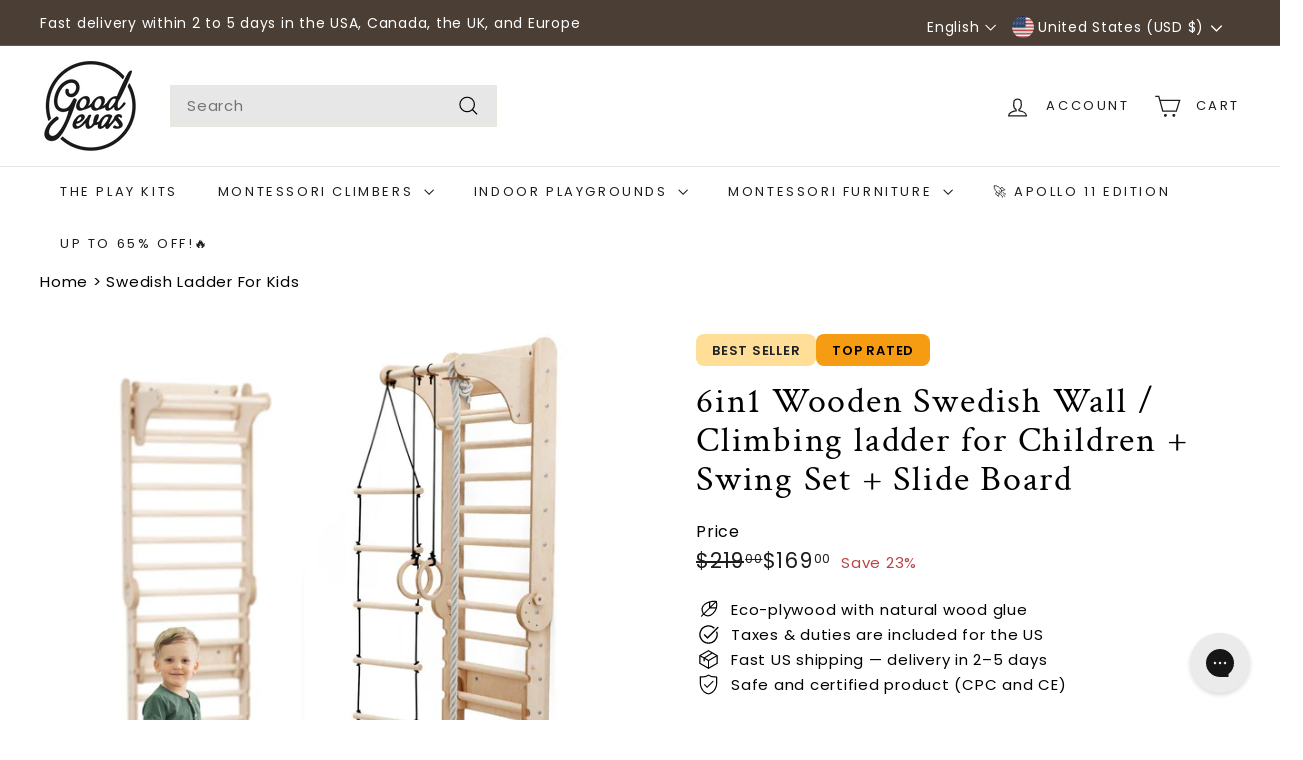

--- FILE ---
content_type: text/html; charset=utf-8
request_url: https://goodevas.com/products/3in1-wooden-swedish-wall-climbing-ladder-for-children-swing-set-slide-board
body_size: 103874
content:
<!doctype html>
<html class="no-js" lang="en" dir="ltr">
  <head>
    <script async crossorigin fetchpriority="high" src="/cdn/shopifycloud/importmap-polyfill/es-modules-shim.2.4.0.js"></script>
<script src="//goodevas.com/cdn/shop/t/77/assets/rebuy-guard.js?v=15476584017621505281761037587" defer></script>
    <script src="https://analytics.ahrefs.com/analytics.js" data-key="vKRigI6yb8sA9yWbwM5lyA" async></script>
    <!-- Google Tag Manager -->
<script>(function(w,d,s,l,i){w[l]=w[l]||[];w[l].push({'gtm.start':
new Date().getTime(),event:'gtm.js'});var f=d.getElementsByTagName(s)[0],
j=d.createElement(s),dl=l!='dataLayer'?'&l='+l:'';j.async=true;j.src=
'https://www.googletagmanager.com/gtm.js?id='+i+dl;f.parentNode.insertBefore(j,f);
})(window,document,'script','dataLayer','GTM-5VR4TLP5');</script>
<!-- End Google Tag Manager -->
    <!-- Google Tag Manager (noscript) -->
<noscript><iframe src="https://www.googletagmanager.com/ns.html?id=GTM-5VR4TLP5"
height="0" width="0" style="display:none;visibility:hidden"></iframe></noscript>
<!-- End Google Tag Manager (noscript) -->
	<script id="pandectes-rules">   /* PANDECTES-GDPR: DO NOT MODIFY AUTO GENERATED CODE OF THIS SCRIPT */      window.PandectesSettings = {"store":{"id":48331587741,"plan":"enterprise","theme":"goodevas2/main","primaryLocale":"en","adminMode":false,"headless":false,"storefrontRootDomain":"","checkoutRootDomain":"","storefrontAccessToken":""},"tsPublished":1727793121,"declaration":{"showPurpose":false,"showProvider":false,"declIntroText":"We use cookies to optimize website functionality, analyze the performance, and provide personalized experience to you. Some cookies are essential to make the website operate and function correctly. Those cookies cannot be disabled. In this window you can manage your preference of cookies.","showDateGenerated":true},"language":{"languageMode":"Single","fallbackLanguage":"en","languageDetection":"browser","languagesSupported":[]},"texts":{"managed":{"headerText":{"en":"We respect your privacy"},"consentText":{"en":"This website uses cookies to ensure you get the best experience."},"dismissButtonText":{"en":"Ok"},"linkText":{"en":"Learn more"},"imprintText":{"en":"Imprint"},"preferencesButtonText":{"en":"Preferences"},"allowButtonText":{"en":"Accept"},"denyButtonText":{"en":"Decline"},"leaveSiteButtonText":{"en":"Leave this site"},"cookiePolicyText":{"en":"Cookie policy"},"preferencesPopupTitleText":{"en":"Manage consent preferences"},"preferencesPopupIntroText":{"en":"We use cookies to optimize website functionality, analyze the performance, and provide personalized experience to you. Some cookies are essential to make the website operate and function correctly. Those cookies cannot be disabled. In this window you can manage your preference of cookies."},"preferencesPopupCloseButtonText":{"en":"Close"},"preferencesPopupAcceptAllButtonText":{"en":"Accept all"},"preferencesPopupRejectAllButtonText":{"en":"Reject all"},"preferencesPopupSaveButtonText":{"en":"Save preferences"},"accessSectionTitleText":{"en":"Data portability"},"accessSectionParagraphText":{"en":"You have the right to request access to your data at any time."},"rectificationSectionTitleText":{"en":"Data Rectification"},"rectificationSectionParagraphText":{"en":"You have the right to request your data to be updated whenever you think it is appropriate."},"erasureSectionTitleText":{"en":"Right to be forgotten"},"erasureSectionParagraphText":{"en":"You have the right to ask all your data to be erased. After that, you will no longer be able to access your account."},"declIntroText":{"en":"We use cookies to optimize website functionality, analyze the performance, and provide personalized experience to you. Some cookies are essential to make the website operate and function correctly. Those cookies cannot be disabled. In this window you can manage your preference of cookies."}},"categories":{"strictlyNecessaryCookiesTitleText":{"en":"Strictly necessary cookies"},"functionalityCookiesTitleText":{"en":"Functional cookies"},"performanceCookiesTitleText":{"en":"Performance cookies"},"targetingCookiesTitleText":{"en":"Targeting cookies"},"unclassifiedCookiesTitleText":{"en":"Unclassified cookies"},"strictlyNecessaryCookiesDescriptionText":{"en":"These cookies are essential in order to enable you to move around the website and use its features, such as accessing secure areas of the website. The website cannot function properly without these cookies."},"functionalityCookiesDescriptionText":{"en":"These cookies enable the site to provide enhanced functionality and personalisation. They may be set by us or by third party providers whose services we have added to our pages. If you do not allow these cookies then some or all of these services may not function properly."},"performanceCookiesDescriptionText":{"en":"These cookies enable us to monitor and improve the performance of our website. For example, they allow us to count visits, identify traffic sources and see which parts of the site are most popular."},"targetingCookiesDescriptionText":{"en":"These cookies may be set through our site by our advertising partners. They may be used by those companies to build a profile of your interests and show you relevant adverts on other sites.    They do not store directly personal information, but are based on uniquely identifying your browser and internet device. If you do not allow these cookies, you will experience less targeted advertising."},"unclassifiedCookiesDescriptionText":{"en":"Unclassified cookies are cookies that we are in the process of classifying, together with the providers of individual cookies."}},"auto":{"declName":{"en":"Name"},"declPath":{"en":"Path"},"declType":{"en":"Type"},"declDomain":{"en":"Domain"},"declPurpose":{"en":"Purpose"},"declProvider":{"en":"Provider"},"declRetention":{"en":"Retention"},"declFirstParty":{"en":"First-party"},"declThirdParty":{"en":"Third-party"},"declSeconds":{"en":"seconds"},"declMinutes":{"en":"minutes"},"declHours":{"en":"hours"},"declDays":{"en":"days"},"declMonths":{"en":"months"},"declYears":{"en":"years"},"declSession":{"en":"Session"},"cookiesDetailsText":{"en":"Cookies details"},"preferencesPopupAlwaysAllowedText":{"en":"Always allowed"},"submitButton":{"en":"Submit"},"submittingButton":{"en":"Submitting..."},"cancelButton":{"en":"Cancel"},"guestsSupportInfoText":{"en":"Please login with your customer account to further proceed."},"guestsSupportEmailPlaceholder":{"en":"E-mail address"},"guestsSupportEmailValidationError":{"en":"Email is not valid"},"guestsSupportEmailSuccessTitle":{"en":"Thank you for your request"},"guestsSupportEmailFailureTitle":{"en":"A problem occurred"},"guestsSupportEmailSuccessMessage":{"en":"If you are registered as a customer of this store, you will soon receive an email with instructions on how to proceed."},"guestsSupportEmailFailureMessage":{"en":"Your request was not submitted. Please try again and if problem persists, contact store owner for assistance."},"confirmationSuccessTitle":{"en":"Your request is verified"},"confirmationFailureTitle":{"en":"A problem occurred"},"confirmationSuccessMessage":{"en":"We will soon get back to you as to your request."},"confirmationFailureMessage":{"en":"Your request was not verified. Please try again and if problem persists, contact store owner for assistance"},"consentSectionTitleText":{"en":"Your cookie consent"},"consentSectionNoConsentText":{"en":"You have not consented to the cookies policy of this website."},"consentSectionConsentedText":{"en":"You consented to the cookies policy of this website on"},"consentStatus":{"en":"Consent preference"},"consentDate":{"en":"Consent date"},"consentId":{"en":"Consent ID"},"consentSectionChangeConsentActionText":{"en":"Change consent preference"},"accessSectionGDPRRequestsActionText":{"en":"Data subject requests"},"accessSectionAccountInfoActionText":{"en":"Personal data"},"accessSectionOrdersRecordsActionText":{"en":"Orders"},"accessSectionDownloadReportActionText":{"en":"Request export"},"rectificationCommentPlaceholder":{"en":"Describe what you want to be updated"},"rectificationCommentValidationError":{"en":"Comment is required"},"rectificationSectionEditAccountActionText":{"en":"Request an update"},"erasureSectionRequestDeletionActionText":{"en":"Request personal data deletion"}}},"library":{"previewMode":false,"fadeInTimeout":0,"defaultBlocked":7,"showLink":true,"showImprintLink":false,"showGoogleLink":false,"enabled":true,"cookie":{"name":"_pandectes_gdpr","expiryDays":365,"secure":true,"domain":""},"dismissOnScroll":false,"dismissOnWindowClick":false,"dismissOnTimeout":false,"palette":{"popup":{"background":"#FFFFFF","backgroundForCalculations":{"a":1,"b":255,"g":255,"r":255},"text":"#000000"},"button":{"background":"transparent","backgroundForCalculations":{"a":1,"b":255,"g":255,"r":255},"text":"#000000","textForCalculation":{"a":1,"b":0,"g":0,"r":0},"border":"#000000"}},"content":{"href":"https://goodevas.myshopify.com/policies/privacy-policy","imprintHref":"/","close":"&#10005;","target":"","logo":"<img class=\"cc-banner-logo\" height=\"40\" width=\"40\" src=\"https://cdn.shopify.com/s/files/1/0483/3158/7741/t/77/assets/pandectes-logo.png?v=1727770144\" alt=\"logo\" />"},"window":"<div role=\"dialog\" aria-live=\"polite\" aria-label=\"cookieconsent\" aria-describedby=\"cookieconsent:desc\" id=\"pandectes-banner\" class=\"cc-window-wrapper cc-top-wrapper\"><div class=\"pd-cookie-banner-window cc-window {{classes}}\"><!--googleoff: all-->{{children}}<!--googleon: all--></div></div>","compliance":{"opt-both":"<div class=\"cc-compliance cc-highlight\">{{deny}}{{allow}}</div>"},"type":"opt-both","layouts":{"basic":"{{logo}}{{messagelink}}{{compliance}}{{close}}"},"position":"top","theme":"wired","revokable":true,"animateRevokable":false,"revokableReset":false,"revokableLogoUrl":"https://cdn.shopify.com/s/files/1/0483/3158/7741/t/77/assets/pandectes-reopen-logo.png?v=1727770145","revokablePlacement":"bottom-left","revokableMarginHorizontal":15,"revokableMarginVertical":15,"static":false,"autoAttach":true,"hasTransition":true,"blacklistPage":[""]},"geolocation":{"brOnly":false,"caOnly":false,"chOnly":false,"euOnly":false,"jpOnly":false,"thOnly":false,"canadaOnly":false,"globalVisibility":true},"dsr":{"guestsSupport":false,"accessSectionDownloadReportAuto":false},"banner":{"resetTs":1704382667,"extraCss":"        .cc-banner-logo {max-width: 24em!important;}    @media(min-width: 768px) {.cc-window.cc-floating{max-width: 24em!important;width: 24em!important;}}    .cc-message, .pd-cookie-banner-window .cc-header, .cc-logo {text-align: left}    .cc-window-wrapper{z-index: 2147483647;}    .cc-window{z-index: 2147483647;font-family: inherit;}    .pd-cookie-banner-window .cc-header{font-family: inherit;}    .pd-cp-ui{font-family: inherit; background-color: #FFFFFF;color:#000000;}    button.pd-cp-btn, a.pd-cp-btn{}    input + .pd-cp-preferences-slider{background-color: rgba(0, 0, 0, 0.3)}    .pd-cp-scrolling-section::-webkit-scrollbar{background-color: rgba(0, 0, 0, 0.3)}    input:checked + .pd-cp-preferences-slider{background-color: rgba(0, 0, 0, 1)}    .pd-cp-scrolling-section::-webkit-scrollbar-thumb {background-color: rgba(0, 0, 0, 1)}    .pd-cp-ui-close{color:#000000;}    .pd-cp-preferences-slider:before{background-color: #FFFFFF}    .pd-cp-title:before {border-color: #000000!important}    .pd-cp-preferences-slider{background-color:#000000}    .pd-cp-toggle{color:#000000!important}    @media(max-width:699px) {.pd-cp-ui-close-top svg {fill: #000000}}    .pd-cp-toggle:hover,.pd-cp-toggle:visited,.pd-cp-toggle:active{color:#000000!important}    .pd-cookie-banner-window {box-shadow: 0 0 18px rgb(0 0 0 / 20%);}  ","customJavascript":null,"showPoweredBy":false,"hybridStrict":false,"cookiesBlockedByDefault":"7","isActive":false,"implicitSavePreferences":false,"cookieIcon":false,"blockBots":false,"showCookiesDetails":false,"hasTransition":true,"blockingPage":false,"showOnlyLandingPage":false,"leaveSiteUrl":"https://www.google.com","linkRespectStoreLang":false},"cookies":{"0":[],"1":[],"2":[],"4":[],"8":[{"name":"cf_chl_2","type":"http","domain":"goodevas.com","path":"/","provider":"Unknown","firstParty":true,"retention":"1 hour(s)","expires":1,"unit":"declHours","purpose":{"en":""}}]},"blocker":{"isActive":false,"googleConsentMode":{"id":"","analyticsId":"","adwordsId":"","isActive":false,"adStorageCategory":4,"analyticsStorageCategory":2,"personalizationStorageCategory":1,"functionalityStorageCategory":1,"customEvent":true,"securityStorageCategory":0,"redactData":true,"urlPassthrough":false,"dataLayerProperty":"dataLayer"},"facebookPixel":{"id":"","isActive":false,"ldu":false},"microsoft":{},"rakuten":{"isActive":false,"cmp":false,"ccpa":false},"gpcIsActive":false,"defaultBlocked":7,"patterns":{"whiteList":[],"blackList":{"1":[],"2":[],"4":[],"8":[]},"iframesWhiteList":[],"iframesBlackList":{"1":[],"2":[],"4":[],"8":[]},"beaconsWhiteList":[],"beaconsBlackList":{"1":[],"2":[],"4":[],"8":[]}}}}      !function(){"use strict";window.PandectesRules=window.PandectesRules||{},window.PandectesRules.manualBlacklist={1:[],2:[],4:[]},window.PandectesRules.blacklistedIFrames={1:[],2:[],4:[]},window.PandectesRules.blacklistedCss={1:[],2:[],4:[]},window.PandectesRules.blacklistedBeacons={1:[],2:[],4:[]};var e="javascript/blocked";function t(e){return new RegExp(e.replace(/[/\\.+?$()]/g,"\\$&").replace("*","(.*)"))}var n=function(e){var t=arguments.length>1&&void 0!==arguments[1]?arguments[1]:"log";new URLSearchParams(window.location.search).get("log")&&console[t]("PandectesRules: ".concat(e))};function a(e){var t=document.createElement("script");t.async=!0,t.src=e,document.head.appendChild(t)}function r(e,t){var n=Object.keys(e);if(Object.getOwnPropertySymbols){var a=Object.getOwnPropertySymbols(e);t&&(a=a.filter((function(t){return Object.getOwnPropertyDescriptor(e,t).enumerable}))),n.push.apply(n,a)}return n}function o(e){for(var t=1;t<arguments.length;t++){var n=null!=arguments[t]?arguments[t]:{};t%2?r(Object(n),!0).forEach((function(t){s(e,t,n[t])})):Object.getOwnPropertyDescriptors?Object.defineProperties(e,Object.getOwnPropertyDescriptors(n)):r(Object(n)).forEach((function(t){Object.defineProperty(e,t,Object.getOwnPropertyDescriptor(n,t))}))}return e}function i(e){var t=function(e,t){if("object"!=typeof e||!e)return e;var n=e[Symbol.toPrimitive];if(void 0!==n){var a=n.call(e,t||"default");if("object"!=typeof a)return a;throw new TypeError("@@toPrimitive must return a primitive value.")}return("string"===t?String:Number)(e)}(e,"string");return"symbol"==typeof t?t:t+""}function s(e,t,n){return(t=i(t))in e?Object.defineProperty(e,t,{value:n,enumerable:!0,configurable:!0,writable:!0}):e[t]=n,e}function c(e,t){return function(e){if(Array.isArray(e))return e}(e)||function(e,t){var n=null==e?null:"undefined"!=typeof Symbol&&e[Symbol.iterator]||e["@@iterator"];if(null!=n){var a,r,o,i,s=[],c=!0,l=!1;try{if(o=(n=n.call(e)).next,0===t){if(Object(n)!==n)return;c=!1}else for(;!(c=(a=o.call(n)).done)&&(s.push(a.value),s.length!==t);c=!0);}catch(e){l=!0,r=e}finally{try{if(!c&&null!=n.return&&(i=n.return(),Object(i)!==i))return}finally{if(l)throw r}}return s}}(e,t)||d(e,t)||function(){throw new TypeError("Invalid attempt to destructure non-iterable instance.\nIn order to be iterable, non-array objects must have a [Symbol.iterator]() method.")}()}function l(e){return function(e){if(Array.isArray(e))return u(e)}(e)||function(e){if("undefined"!=typeof Symbol&&null!=e[Symbol.iterator]||null!=e["@@iterator"])return Array.from(e)}(e)||d(e)||function(){throw new TypeError("Invalid attempt to spread non-iterable instance.\nIn order to be iterable, non-array objects must have a [Symbol.iterator]() method.")}()}function d(e,t){if(e){if("string"==typeof e)return u(e,t);var n=Object.prototype.toString.call(e).slice(8,-1);return"Object"===n&&e.constructor&&(n=e.constructor.name),"Map"===n||"Set"===n?Array.from(e):"Arguments"===n||/^(?:Ui|I)nt(?:8|16|32)(?:Clamped)?Array$/.test(n)?u(e,t):void 0}}function u(e,t){(null==t||t>e.length)&&(t=e.length);for(var n=0,a=new Array(t);n<t;n++)a[n]=e[n];return a}var f=window.PandectesRulesSettings||window.PandectesSettings,g=!(void 0===window.dataLayer||!Array.isArray(window.dataLayer)||!window.dataLayer.some((function(e){return"pandectes_full_scan"===e.event}))),p=function(){var e,t=arguments.length>0&&void 0!==arguments[0]?arguments[0]:"_pandectes_gdpr",n=("; "+document.cookie).split("; "+t+"=");if(n.length<2)e={};else{var a=n.pop().split(";");e=window.atob(a.shift())}var r=function(e){try{return JSON.parse(e)}catch(e){return!1}}(e);return!1!==r?r:e}(),h=f.banner.isActive,y=f.blocker,v=y.defaultBlocked,w=y.patterns,m=p&&null!==p.preferences&&void 0!==p.preferences?p.preferences:null,b=g?0:h?null===m?v:m:0,k={1:!(1&b),2:!(2&b),4:!(4&b)},_=w.blackList,S=w.whiteList,L=w.iframesBlackList,C=w.iframesWhiteList,P=w.beaconsBlackList,A=w.beaconsWhiteList,O={blackList:[],whiteList:[],iframesBlackList:{1:[],2:[],4:[],8:[]},iframesWhiteList:[],beaconsBlackList:{1:[],2:[],4:[],8:[]},beaconsWhiteList:[]};[1,2,4].map((function(e){var n;k[e]||((n=O.blackList).push.apply(n,l(_[e].length?_[e].map(t):[])),O.iframesBlackList[e]=L[e].length?L[e].map(t):[],O.beaconsBlackList[e]=P[e].length?P[e].map(t):[])})),O.whiteList=S.length?S.map(t):[],O.iframesWhiteList=C.length?C.map(t):[],O.beaconsWhiteList=A.length?A.map(t):[];var E={scripts:[],iframes:{1:[],2:[],4:[]},beacons:{1:[],2:[],4:[]},css:{1:[],2:[],4:[]}},I=function(t,n){return t&&(!n||n!==e)&&(!O.blackList||O.blackList.some((function(e){return e.test(t)})))&&(!O.whiteList||O.whiteList.every((function(e){return!e.test(t)})))},B=function(e,t){var n=O.iframesBlackList[t],a=O.iframesWhiteList;return e&&(!n||n.some((function(t){return t.test(e)})))&&(!a||a.every((function(t){return!t.test(e)})))},j=function(e,t){var n=O.beaconsBlackList[t],a=O.beaconsWhiteList;return e&&(!n||n.some((function(t){return t.test(e)})))&&(!a||a.every((function(t){return!t.test(e)})))},T=new MutationObserver((function(e){for(var t=0;t<e.length;t++)for(var n=e[t].addedNodes,a=0;a<n.length;a++){var r=n[a],o=r.dataset&&r.dataset.cookiecategory;if(1===r.nodeType&&"LINK"===r.tagName){var i=r.dataset&&r.dataset.href;if(i&&o)switch(o){case"functionality":case"C0001":E.css[1].push(i);break;case"performance":case"C0002":E.css[2].push(i);break;case"targeting":case"C0003":E.css[4].push(i)}}}})),R=new MutationObserver((function(t){for(var a=0;a<t.length;a++)for(var r=t[a].addedNodes,o=function(){var t=r[i],a=t.src||t.dataset&&t.dataset.src,o=t.dataset&&t.dataset.cookiecategory;if(1===t.nodeType&&"IFRAME"===t.tagName){if(a){var s=!1;B(a,1)||"functionality"===o||"C0001"===o?(s=!0,E.iframes[1].push(a)):B(a,2)||"performance"===o||"C0002"===o?(s=!0,E.iframes[2].push(a)):(B(a,4)||"targeting"===o||"C0003"===o)&&(s=!0,E.iframes[4].push(a)),s&&(t.removeAttribute("src"),t.setAttribute("data-src",a))}}else if(1===t.nodeType&&"IMG"===t.tagName){if(a){var c=!1;j(a,1)?(c=!0,E.beacons[1].push(a)):j(a,2)?(c=!0,E.beacons[2].push(a)):j(a,4)&&(c=!0,E.beacons[4].push(a)),c&&(t.removeAttribute("src"),t.setAttribute("data-src",a))}}else if(1===t.nodeType&&"SCRIPT"===t.tagName){var l=t.type,d=!1;if(I(a,l)?(n("rule blocked: ".concat(a)),d=!0):a&&o?n("manually blocked @ ".concat(o,": ").concat(a)):o&&n("manually blocked @ ".concat(o,": inline code")),d){E.scripts.push([t,l]),t.type=e;t.addEventListener("beforescriptexecute",(function n(a){t.getAttribute("type")===e&&a.preventDefault(),t.removeEventListener("beforescriptexecute",n)})),t.parentElement&&t.parentElement.removeChild(t)}}},i=0;i<r.length;i++)o()})),D=document.createElement,x={src:Object.getOwnPropertyDescriptor(HTMLScriptElement.prototype,"src"),type:Object.getOwnPropertyDescriptor(HTMLScriptElement.prototype,"type")};window.PandectesRules.unblockCss=function(e){var t=E.css[e]||[];t.length&&n("Unblocking CSS for ".concat(e)),t.forEach((function(e){var t=document.querySelector('link[data-href^="'.concat(e,'"]'));t.removeAttribute("data-href"),t.href=e})),E.css[e]=[]},window.PandectesRules.unblockIFrames=function(e){var t=E.iframes[e]||[];t.length&&n("Unblocking IFrames for ".concat(e)),O.iframesBlackList[e]=[],t.forEach((function(e){var t=document.querySelector('iframe[data-src^="'.concat(e,'"]'));t.removeAttribute("data-src"),t.src=e})),E.iframes[e]=[]},window.PandectesRules.unblockBeacons=function(e){var t=E.beacons[e]||[];t.length&&n("Unblocking Beacons for ".concat(e)),O.beaconsBlackList[e]=[],t.forEach((function(e){var t=document.querySelector('img[data-src^="'.concat(e,'"]'));t.removeAttribute("data-src"),t.src=e})),E.beacons[e]=[]},window.PandectesRules.unblockInlineScripts=function(e){var t=1===e?"functionality":2===e?"performance":"targeting",a=document.querySelectorAll('script[type="javascript/blocked"][data-cookiecategory="'.concat(t,'"]'));n("unblockInlineScripts: ".concat(a.length," in ").concat(t)),a.forEach((function(e){var t=document.createElement("script");t.type="text/javascript",e.hasAttribute("src")?t.src=e.getAttribute("src"):t.textContent=e.textContent,document.head.appendChild(t),e.parentNode.removeChild(e)}))},window.PandectesRules.unblockInlineCss=function(e){var t=1===e?"functionality":2===e?"performance":"targeting",a=document.querySelectorAll('link[data-cookiecategory="'.concat(t,'"]'));n("unblockInlineCss: ".concat(a.length," in ").concat(t)),a.forEach((function(e){e.href=e.getAttribute("data-href")}))},window.PandectesRules.unblock=function(e){e.length<1?(O.blackList=[],O.whiteList=[],O.iframesBlackList=[],O.iframesWhiteList=[]):(O.blackList&&(O.blackList=O.blackList.filter((function(t){return e.every((function(e){return"string"==typeof e?!t.test(e):e instanceof RegExp?t.toString()!==e.toString():void 0}))}))),O.whiteList&&(O.whiteList=[].concat(l(O.whiteList),l(e.map((function(e){if("string"==typeof e){var n=".*"+t(e)+".*";if(O.whiteList.every((function(e){return e.toString()!==n.toString()})))return new RegExp(n)}else if(e instanceof RegExp&&O.whiteList.every((function(t){return t.toString()!==e.toString()})))return e;return null})).filter(Boolean)))));var a=0;l(E.scripts).forEach((function(e,t){var n=c(e,2),r=n[0],o=n[1];if(function(e){var t=e.getAttribute("src");return O.blackList&&O.blackList.every((function(e){return!e.test(t)}))||O.whiteList&&O.whiteList.some((function(e){return e.test(t)}))}(r)){for(var i=document.createElement("script"),s=0;s<r.attributes.length;s++){var l=r.attributes[s];"src"!==l.name&&"type"!==l.name&&i.setAttribute(l.name,r.attributes[s].value)}i.setAttribute("src",r.src),i.setAttribute("type",o||"application/javascript"),document.head.appendChild(i),E.scripts.splice(t-a,1),a++}})),0==O.blackList.length&&0===O.iframesBlackList[1].length&&0===O.iframesBlackList[2].length&&0===O.iframesBlackList[4].length&&0===O.beaconsBlackList[1].length&&0===O.beaconsBlackList[2].length&&0===O.beaconsBlackList[4].length&&(n("Disconnecting observers"),R.disconnect(),T.disconnect())};var N=f.store,U=N.adminMode,z=N.headless,M=N.storefrontRootDomain,q=N.checkoutRootDomain,F=N.storefrontAccessToken,W=f.banner.isActive,H=f.blocker.defaultBlocked;W&&function(e){if(window.Shopify&&window.Shopify.customerPrivacy)e();else{var t=null;window.Shopify&&window.Shopify.loadFeatures&&window.Shopify.trackingConsent?e():t=setInterval((function(){window.Shopify&&window.Shopify.loadFeatures&&(clearInterval(t),window.Shopify.loadFeatures([{name:"consent-tracking-api",version:"0.1"}],(function(t){t?n("Shopify.customerPrivacy API - failed to load"):(n("shouldShowBanner() -> ".concat(window.Shopify.trackingConsent.shouldShowBanner()," | saleOfDataRegion() -> ").concat(window.Shopify.trackingConsent.saleOfDataRegion())),e())})))}),10)}}((function(){!function(){var e=window.Shopify.trackingConsent;if(!1!==e.shouldShowBanner()||null!==m||7!==H)try{var t=U&&!(window.Shopify&&window.Shopify.AdminBarInjector),a={preferences:!(1&b)||g||t,analytics:!(2&b)||g||t,marketing:!(4&b)||g||t};z&&(a.headlessStorefront=!0,a.storefrontRootDomain=null!=M&&M.length?M:window.location.hostname,a.checkoutRootDomain=null!=q&&q.length?q:"checkout.".concat(window.location.hostname),a.storefrontAccessToken=null!=F&&F.length?F:""),e.firstPartyMarketingAllowed()===a.marketing&&e.analyticsProcessingAllowed()===a.analytics&&e.preferencesProcessingAllowed()===a.preferences||e.setTrackingConsent(a,(function(e){e&&e.error?n("Shopify.customerPrivacy API - failed to setTrackingConsent"):n("setTrackingConsent(".concat(JSON.stringify(a),")"))}))}catch(e){n("Shopify.customerPrivacy API - exception")}}(),function(){if(z){var e=window.Shopify.trackingConsent,t=e.currentVisitorConsent();if(navigator.globalPrivacyControl&&""===t.sale_of_data){var a={sale_of_data:!1,headlessStorefront:!0};a.storefrontRootDomain=null!=M&&M.length?M:window.location.hostname,a.checkoutRootDomain=null!=q&&q.length?q:"checkout.".concat(window.location.hostname),a.storefrontAccessToken=null!=F&&F.length?F:"",e.setTrackingConsent(a,(function(e){e&&e.error?n("Shopify.customerPrivacy API - failed to setTrackingConsent({".concat(JSON.stringify(a),")")):n("setTrackingConsent(".concat(JSON.stringify(a),")"))}))}}}()}));var G=["AT","BE","BG","HR","CY","CZ","DK","EE","FI","FR","DE","GR","HU","IE","IT","LV","LT","LU","MT","NL","PL","PT","RO","SK","SI","ES","SE","GB","LI","NO","IS"],J=f.banner,V=J.isActive,K=J.hybridStrict,$=f.geolocation,Y=$.caOnly,Z=void 0!==Y&&Y,Q=$.euOnly,X=void 0!==Q&&Q,ee=$.brOnly,te=void 0!==ee&&ee,ne=$.jpOnly,ae=void 0!==ne&&ne,re=$.thOnly,oe=void 0!==re&&re,ie=$.chOnly,se=void 0!==ie&&ie,ce=$.zaOnly,le=void 0!==ce&&ce,de=$.canadaOnly,ue=void 0!==de&&de,fe=$.globalVisibility,ge=void 0===fe||fe,pe=f.blocker,he=pe.defaultBlocked,ye=void 0===he?7:he,ve=pe.googleConsentMode,we=ve.isActive,me=ve.customEvent,be=ve.id,ke=void 0===be?"":be,_e=ve.analyticsId,Se=void 0===_e?"":_e,Le=ve.adwordsId,Ce=void 0===Le?"":Le,Pe=ve.redactData,Ae=ve.urlPassthrough,Oe=ve.adStorageCategory,Ee=ve.analyticsStorageCategory,Ie=ve.functionalityStorageCategory,Be=ve.personalizationStorageCategory,je=ve.securityStorageCategory,Te=ve.dataLayerProperty,Re=void 0===Te?"dataLayer":Te,De=ve.waitForUpdate,xe=void 0===De?0:De,Ne=ve.useNativeChannel,Ue=void 0!==Ne&&Ne;function ze(){window[Re].push(arguments)}window[Re]=window[Re]||[];var Me,qe,Fe={hasInitialized:!1,useNativeChannel:!1,ads_data_redaction:!1,url_passthrough:!1,data_layer_property:"dataLayer",storage:{ad_storage:"granted",ad_user_data:"granted",ad_personalization:"granted",analytics_storage:"granted",functionality_storage:"granted",personalization_storage:"granted",security_storage:"granted"}};if(V&&we){var We=ye&Oe?"denied":"granted",He=ye&Ee?"denied":"granted",Ge=ye&Ie?"denied":"granted",Je=ye&Be?"denied":"granted",Ve=ye&je?"denied":"granted";Fe.hasInitialized=!0,Fe.useNativeChannel=Ue,Fe.url_passthrough=Ae,Fe.ads_data_redaction="denied"===We&&Pe,Fe.storage.ad_storage=We,Fe.storage.ad_user_data=We,Fe.storage.ad_personalization=We,Fe.storage.analytics_storage=He,Fe.storage.functionality_storage=Ge,Fe.storage.personalization_storage=Je,Fe.storage.security_storage=Ve,Fe.data_layer_property=Re||"dataLayer",Fe.ads_data_redaction&&ze("set","ads_data_redaction",Fe.ads_data_redaction),Fe.url_passthrough&&ze("set","url_passthrough",Fe.url_passthrough),function(){!1===Ue?console.log("Pandectes: Google Consent Mode (av2)"):console.log("Pandectes: Google Consent Mode (av2nc)");var e=b!==ye?{wait_for_update:xe||500}:xe?{wait_for_update:xe}:{};ge&&!K?ze("consent","default",o(o({},Fe.storage),e)):(ze("consent","default",o(o(o({},Fe.storage),e),{},{region:[].concat(l(X||K?G:[]),l(Z&&!K?["US-CA","US-VA","US-CT","US-UT","US-CO"]:[]),l(te&&!K?["BR"]:[]),l(ae&&!K?["JP"]:[]),l(ue&&!K?["CA"]:[]),l(oe&&!K?["TH"]:[]),l(se&&!K?["CH"]:[]),l(le&&!K?["ZA"]:[]))})),ze("consent","default",{ad_storage:"granted",ad_user_data:"granted",ad_personalization:"granted",analytics_storage:"granted",functionality_storage:"granted",personalization_storage:"granted",security_storage:"granted"}));if(null!==m){var t=b&Oe?"denied":"granted",n=b&Ee?"denied":"granted",r=b&Ie?"denied":"granted",i=b&Be?"denied":"granted",s=b&je?"denied":"granted";Fe.storage.ad_storage=t,Fe.storage.ad_user_data=t,Fe.storage.ad_personalization=t,Fe.storage.analytics_storage=n,Fe.storage.functionality_storage=r,Fe.storage.personalization_storage=i,Fe.storage.security_storage=s,ze("consent","update",Fe.storage)}(ke.length||Se.length||Ce.length)&&(window[Fe.data_layer_property].push({"pandectes.start":(new Date).getTime(),event:"pandectes-rules.min.js"}),(Se.length||Ce.length)&&ze("js",new Date));var c="https://www.googletagmanager.com";if(ke.length){var d=ke.split(",");window[Fe.data_layer_property].push({"gtm.start":(new Date).getTime(),event:"gtm.js"});for(var u=0;u<d.length;u++){var f="dataLayer"!==Fe.data_layer_property?"&l=".concat(Fe.data_layer_property):"";a("".concat(c,"/gtm.js?id=").concat(d[u].trim()).concat(f))}}if(Se.length)for(var g=Se.split(","),p=0;p<g.length;p++){var h=g[p].trim();h.length&&(a("".concat(c,"/gtag/js?id=").concat(h)),ze("config",h,{send_page_view:!1}))}if(Ce.length)for(var y=Ce.split(","),v=0;v<y.length;v++){var w=y[v].trim();w.length&&(a("".concat(c,"/gtag/js?id=").concat(w)),ze("config",w,{allow_enhanced_conversions:!0}))}}()}V&&me&&(qe={event:"Pandectes_Consent_Update",pandectes_status:7===(Me=b)?"deny":0===Me?"allow":"mixed",pandectes_categories:{C0000:"allow",C0001:k[1]?"allow":"deny",C0002:k[2]?"allow":"deny",C0003:k[4]?"allow":"deny"}},window[Re].push(qe),null!==m&&function(e){if(window.Shopify&&window.Shopify.analytics)e();else{var t=null;window.Shopify&&window.Shopify.analytics?e():t=setInterval((function(){window.Shopify&&window.Shopify.analytics&&(clearInterval(t),e())}),10)}}((function(){console.log("publishing Web Pixels API custom event"),window.Shopify.analytics.publish("Pandectes_Consent_Update",qe)})));var Ke=f.blocker,$e=Ke.klaviyoIsActive,Ye=Ke.googleConsentMode.adStorageCategory;$e&&window.addEventListener("PandectesEvent_OnConsent",(function(e){var t=e.detail.preferences;if(null!=t){var n=t&Ye?"denied":"granted";void 0!==window.klaviyo&&window.klaviyo.isIdentified()&&window.klaviyo.push(["identify",{ad_personalization:n,ad_user_data:n}])}})),f.banner.revokableTrigger&&window.addEventListener("PandectesEvent_OnInitialize",(function(){document.querySelectorAll('[href*="#reopenBanner"]').forEach((function(e){e.onclick=function(e){e.preventDefault(),window.Pandectes.fn.revokeConsent()}}))}));var Ze=f.banner.isActive,Qe=f.blocker,Xe=Qe.defaultBlocked,et=void 0===Xe?7:Xe,tt=Qe.microsoft,nt=tt.isActive,at=tt.uetTags,rt=tt.dataLayerProperty,ot=void 0===rt?"uetq":rt,it={hasInitialized:!1,data_layer_property:"uetq",storage:{ad_storage:"granted"}};if(window[ot]=window[ot]||[],nt&&ft("_uetmsdns","1",365),Ze&&nt){var st=4&et?"denied":"granted";if(it.hasInitialized=!0,it.storage.ad_storage=st,window[ot].push("consent","default",it.storage),"granted"==st&&(ft("_uetmsdns","0",365),console.log("setting cookie")),null!==m){var ct=4&b?"denied":"granted";it.storage.ad_storage=ct,window[ot].push("consent","update",it.storage),"granted"===ct&&ft("_uetmsdns","0",365)}if(at.length)for(var lt=at.split(","),dt=0;dt<lt.length;dt++)lt[dt].trim().length&&ut(lt[dt])}function ut(e){var t=document.createElement("script");t.type="text/javascript",t.src="//bat.bing.com/bat.js",t.onload=function(){var t={ti:e};t.q=window.uetq,window.uetq=new UET(t),window.uetq.push("consent","default",{ad_storage:"denied"}),window[ot].push("pageLoad")},document.head.appendChild(t)}function ft(e,t,n){var a=new Date;a.setTime(a.getTime()+24*n*60*60*1e3);var r="expires="+a.toUTCString();document.cookie="".concat(e,"=").concat(t,"; ").concat(r,"; path=/; secure; samesite=strict")}window.PandectesRules.gcm=Fe;var gt=f.banner.isActive,pt=f.blocker.isActive;n("Prefs: ".concat(b," | Banner: ").concat(gt?"on":"off"," | Blocker: ").concat(pt?"on":"off"));var ht=null===m&&/\/checkouts\//.test(window.location.pathname);0!==b&&!1===g&&pt&&!ht&&(n("Blocker will execute"),document.createElement=function(){for(var t=arguments.length,n=new Array(t),a=0;a<t;a++)n[a]=arguments[a];if("script"!==n[0].toLowerCase())return D.bind?D.bind(document).apply(void 0,n):D;var r=D.bind(document).apply(void 0,n);try{Object.defineProperties(r,{src:o(o({},x.src),{},{set:function(t){I(t,r.type)&&x.type.set.call(this,e),x.src.set.call(this,t)}}),type:o(o({},x.type),{},{get:function(){var t=x.type.get.call(this);return t===e||I(this.src,t)?null:t},set:function(t){var n=I(r.src,r.type)?e:t;x.type.set.call(this,n)}})}),r.setAttribute=function(t,n){if("type"===t){var a=I(r.src,r.type)?e:n;x.type.set.call(r,a)}else"src"===t?(I(n,r.type)&&x.type.set.call(r,e),x.src.set.call(r,n)):HTMLScriptElement.prototype.setAttribute.call(r,t,n)}}catch(e){console.warn("Yett: unable to prevent script execution for script src ",r.src,".\n",'A likely cause would be because you are using a third-party browser extension that monkey patches the "document.createElement" function.')}return r},R.observe(document.documentElement,{childList:!0,subtree:!0}),T.observe(document.documentElement,{childList:!0,subtree:!0}))}();
</script>
    <meta charset="utf-8">
    <meta http-equiv="X-UA-Compatible" content="IE=edge,chrome=1">
    <meta name="viewport" content="width=device-width,initial-scale=1">
    <meta name="theme-color" content="#111111">
    <link rel="canonical" href="https://goodevas.com/products/3in1-wooden-swedish-wall-climbing-ladder-for-children-swing-set-slide-board">
    <link rel="preconnect" href="https://fonts.shopifycdn.com" crossorigin>
    <link rel="dns-prefetch" href="https://ajax.googleapis.com">
    <link rel="dns-prefetch" href="https://maps.googleapis.com">
    <link rel="dns-prefetch" href="https://maps.gstatic.com"><link rel="shortcut icon" href="//goodevas.com/cdn/shop/files/Favicon_2_32x32.png?v=1666276354" type="image/png">
<title>6in1 Wooden Swedish Wall: Climbing Ladder with Swing Set &amp; Slide Board</title>
<meta name="description" content="Wooden Swedish Wall for Kids with Swing Set &amp; Slide Board. Great for development and fun. Free shipping in the USA. Over 50,000 reviews. Buy now at Goodevas!">
<meta property="og:site_name" content="Goodevas">
<meta property="og:url" content="https://goodevas.com/products/3in1-wooden-swedish-wall-climbing-ladder-for-children-swing-set-slide-board">
<meta property="og:title" content="6in1 Wooden Swedish Wall / Climbing ladder for Children + Swing Set + Slide Board">
<meta property="og:type" content="product">
<meta property="og:description" content="Wooden Swedish Wall for Kids with Swing Set &amp; Slide Board. Great for development and fun. Free shipping in the USA. Over 50,000 reviews. Buy now at Goodevas!"><meta property="og:image" content="http://goodevas.com/cdn/shop/files/6in1-wooden-swedish-wall-climbing-ladder-for-children-swing-set-slide-board-6045069.jpg?v=1761706119">
  <meta property="og:image:secure_url" content="https://goodevas.com/cdn/shop/files/6in1-wooden-swedish-wall-climbing-ladder-for-children-swing-set-slide-board-6045069.jpg?v=1761706119">
  <meta property="og:image:width" content="1200">
  <meta property="og:image:height" content="1200"><meta name="twitter:site" content="@">
<meta name="twitter:card" content="summary_large_image">
<meta name="twitter:title" content="6in1 Wooden Swedish Wall / Climbing ladder for Children + Swing Set + Slide Board">
<meta name="twitter:description" content="Wooden Swedish Wall for Kids with Swing Set &amp; Slide Board. Great for development and fun. Free shipping in the USA. Over 50,000 reviews. Buy now at Goodevas!">

<style data-shopify>@font-face {
  font-family: "Crimson Text";
  font-weight: 400;
  font-style: normal;
  font-display: swap;
  src: url("//goodevas.com/cdn/fonts/crimson_text/crimsontext_n4.a9a5f5ab47c6f5346e7cd274511a5d08c59fb906.woff2") format("woff2"),
       url("//goodevas.com/cdn/fonts/crimson_text/crimsontext_n4.e89f2f0678223181d995b90850b6894b928b2f96.woff") format("woff");
}

  @font-face {
  font-family: Poppins;
  font-weight: 400;
  font-style: normal;
  font-display: swap;
  src: url("//goodevas.com/cdn/fonts/poppins/poppins_n4.0ba78fa5af9b0e1a374041b3ceaadf0a43b41362.woff2") format("woff2"),
       url("//goodevas.com/cdn/fonts/poppins/poppins_n4.214741a72ff2596839fc9760ee7a770386cf16ca.woff") format("woff");
}


  @font-face {
  font-family: Poppins;
  font-weight: 600;
  font-style: normal;
  font-display: swap;
  src: url("//goodevas.com/cdn/fonts/poppins/poppins_n6.aa29d4918bc243723d56b59572e18228ed0786f6.woff2") format("woff2"),
       url("//goodevas.com/cdn/fonts/poppins/poppins_n6.5f815d845fe073750885d5b7e619ee00e8111208.woff") format("woff");
}

  @font-face {
  font-family: Poppins;
  font-weight: 400;
  font-style: italic;
  font-display: swap;
  src: url("//goodevas.com/cdn/fonts/poppins/poppins_i4.846ad1e22474f856bd6b81ba4585a60799a9f5d2.woff2") format("woff2"),
       url("//goodevas.com/cdn/fonts/poppins/poppins_i4.56b43284e8b52fc64c1fd271f289a39e8477e9ec.woff") format("woff");
}

  @font-face {
  font-family: Poppins;
  font-weight: 600;
  font-style: italic;
  font-display: swap;
  src: url("//goodevas.com/cdn/fonts/poppins/poppins_i6.bb8044d6203f492888d626dafda3c2999253e8e9.woff2") format("woff2"),
       url("//goodevas.com/cdn/fonts/poppins/poppins_i6.e233dec1a61b1e7dead9f920159eda42280a02c3.woff") format("woff");
}

</style><link href="//goodevas.com/cdn/shop/t/77/assets/components.css?v=21946559396488796601763130463" rel="stylesheet" type="text/css" media="all" />

<style data-shopify>:root {
    --colorBody: #ffffff;
    --colorBodyAlpha05: rgba(255, 255, 255, 0.05);
    --colorBodyDim: #f2f2f2;

    --colorBorder: #e8e8e1;

    --colorBtnPrimary: #111111;
    --colorBtnPrimaryLight: #2b2b2b;
    --colorBtnPrimaryDim: #040404;
    --colorBtnPrimaryText: #ffffff;

    --colorCartDot: #ba4444;
    --colorCartDotText: #fff;

    --colorFooter: #4b3e34;
    --colorFooterBorder: #e8e8e1;
    --colorFooterText: #ffffff;

    --colorLink: #000000;

    --colorModalBg: rgba(231, 231, 231, 0.6);

    --colorNav: #ffffff;
    --colorNavSearch: #e7e7e7;
    --colorNavText: #1c1d1d;

    --colorPrice: #1c1d1d;

    --colorSaleTag: #ba4444;
    --colorSaleTagText: #ffffff;

    --colorScheme1Text: #4b3e34;
    --colorScheme1Bg: #ffffff;
    --colorScheme2Text: #ffffff;
    --colorScheme2Bg: #4b3e34;
    --colorScheme3Text: #ffffff;
    --colorScheme3Bg: #157a7e;

    --colorTextBody: #000000;
    --colorTextBodyAlpha005: rgba(0, 0, 0, 0.05);
    --colorTextBodyAlpha008: rgba(0, 0, 0, 0.08);
    --colorTextSavings: #ba4444;

    --colorToolbar: #4b3e34;
    --colorToolbarText: #ffffff;

    --urlIcoSelect: url(//goodevas.com/cdn/shop/t/77/assets/ico-select.svg);
    --urlSwirlSvg: url(//goodevas.com/cdn/shop/t/77/assets/swirl.svg);

    --header-padding-bottom: 0;

    --pageTopPadding: 35px;
    --pageNarrow: 780px;
    --pageWidthPadding: 40px;
    --gridGutter: 22px;
    --indexSectionPadding: 60px;
    --sectionHeaderBottom: 40px;
    --collapsibleIconWidth: 12px;

    --sizeChartMargin: 30px 0;
    --sizeChartIconMargin: 5px;

    --newsletterReminderPadding: 20px 30px 20px 25px;

    --textFrameMargin: 10px;

    /*Shop Pay Installments*/
    --color-body-text: #000000;
    --color-body: #ffffff;
    --color-bg: #ffffff;

    --typeHeaderPrimary: "Crimson Text";
    --typeHeaderFallback: serif;
    --typeHeaderSize: 42px;
    --typeHeaderWeight: 400;
    --typeHeaderLineHeight: 1.1;
    --typeHeaderSpacing: 0.05em;

    --typeBasePrimary:Poppins;
    --typeBaseFallback:sans-serif;
    --typeBaseSize: 15px;
    --typeBaseWeight: 400;
    --typeBaseSpacing: 0.05em;
    --typeBaseLineHeight: 1.6;

    --colorSmallImageBg: #ffffff;
    --colorSmallImageBgDark: #f7f7f7;
    --colorLargeImageBg: #e7e7e7;
    --colorLargeImageBgLight: #ffffff;

    --icon-strokeWidth: 3px;
    --icon-strokeLinejoin: miter;

    
      --buttonRadius: 0;
      --btnPadding: 11px 20px;
    

    
      --roundness: 0;
    

    
      --gridThickness: 2px;
    

    --productTileMargin: 10%;
    --collectionTileMargin: 15%;

    --swatchSize: 40px;
  }

  @media screen and (max-width: 768px) {
    :root {
      --pageTopPadding: 15px;
      --pageNarrow: 330px;
      --pageWidthPadding: 17px;
      --gridGutter: 16px;
      --indexSectionPadding: 40px;
      --sectionHeaderBottom: 25px;
      --collapsibleIconWidth: 10px;
      --textFrameMargin: 7px;
      --typeBaseSize: 13px;

      
        --roundness: 0;
        --btnPadding: 9px 17px;
      
    }
  }</style><link href="//goodevas.com/cdn/shop/t/77/assets/overrides.css?v=61671070734277095511727352777" rel="stylesheet" type="text/css" media="all" />
<style data-shopify>:root {
        --productGridPadding: 12px;
      }</style><script>
      document.documentElement.className = document.documentElement.className.replace('no-js', 'js');

      window.theme = window.theme || {};

      theme.settings = {
        themeName: 'Expanse',
        themeVersion: "5.2.5" // x-release-please-version
      };
    </script><script type="importmap">
{
  "imports": {
    "@archetype-themes/scripts/config": "//goodevas.com/cdn/shop/t/77/assets/config.js?v=46854268358620717621727352778",
    "@archetype-themes/scripts/helpers/a11y": "//goodevas.com/cdn/shop/t/77/assets/a11y.js?v=146705825431690116351727352776",
    "@archetype-themes/scripts/helpers/ajax-renderer": "//goodevas.com/cdn/shop/t/77/assets/ajax-renderer.js?v=7517952383981163841727352776",
    "@archetype-themes/scripts/helpers/cart": "//goodevas.com/cdn/shop/t/77/assets/cart.js?v=83797180930675604941727352776",
    "@archetype-themes/scripts/helpers/currency": "//goodevas.com/cdn/shop/t/77/assets/currency.js?v=30528371845530833611727352776",
    "@archetype-themes/scripts/helpers/library-loader": "//goodevas.com/cdn/shop/t/77/assets/library-loader.js?v=156273567395030534951727352776",
    "@archetype-themes/scripts/helpers/section": "//goodevas.com/cdn/shop/t/77/assets/section.js?v=132577235708517326151727352776",
    "@archetype-themes/scripts/helpers/utils": "//goodevas.com/cdn/shop/t/77/assets/utils.js?v=125538862470536898921727352776",
    "@archetype-themes/scripts/helpers/vimeo": "//goodevas.com/cdn/shop/t/77/assets/vimeo.js?v=24358449204266797831727352775",
    "@archetype-themes/scripts/helpers/youtube": "//goodevas.com/cdn/shop/t/77/assets/youtube.js?v=65638137014896701821727352775",
    "@archetype-themes/scripts/modules/base-media": "//goodevas.com/cdn/shop/t/77/assets/base-media.js?v=158686823065200144011727352777",
    "@archetype-themes/scripts/modules/cart-drawer": "//goodevas.com/cdn/shop/t/77/assets/cart-drawer.js?v=160665800527820250051727715180",
    "@archetype-themes/scripts/modules/cart-form": "//goodevas.com/cdn/shop/t/77/assets/cart-form.js?v=91196255046664301111727352778",
    "@archetype-themes/scripts/modules/collection-sidebar": "//goodevas.com/cdn/shop/t/77/assets/collection-sidebar.js?v=48857359195403765401727872315",
    "@archetype-themes/scripts/modules/disclosure": "//goodevas.com/cdn/shop/t/77/assets/disclosure.js?v=41693415547270761051758291054",
    "@archetype-themes/scripts/modules/drawers": "//goodevas.com/cdn/shop/t/77/assets/drawers.js?v=107619225559659722991727352775",
    "@archetype-themes/scripts/modules/header-nav": "//goodevas.com/cdn/shop/t/77/assets/header-nav.js?v=61102331513955961811727352777",
    "@archetype-themes/scripts/modules/modal": "//goodevas.com/cdn/shop/t/77/assets/modal.js?v=103049627967414201881727352776",
    "@archetype-themes/scripts/modules/photoswipe": "//goodevas.com/cdn/shop/t/77/assets/photoswipe.js?v=61950094564222720771727352777",
    "@archetype-themes/scripts/modules/product-media": "//goodevas.com/cdn/shop/t/77/assets/product-media.js?v=114769602821602274331727352775",
    "@archetype-themes/scripts/modules/product-recommendations": "//goodevas.com/cdn/shop/t/77/assets/product-recommendations.js?v=129269900080061478331727352775",
    "@archetype-themes/scripts/modules/slideshow": "//goodevas.com/cdn/shop/t/77/assets/slideshow.js?v=156838720240918166541727352775",
    "@archetype-themes/scripts/modules/swatches": "//goodevas.com/cdn/shop/t/77/assets/swatches.js?v=115748111205220542111727352775",
    "@archetype-themes/scripts/modules/video-modal": "//goodevas.com/cdn/shop/t/77/assets/video-modal.js?v=124352799055401291551727352776",
    "@archetype-themes/scripts/modules/video-section": "//goodevas.com/cdn/shop/t/77/assets/video-section.js?v=145713833504631471951727352776",
    "@archetype-themes/scripts/vendors/flickity": "//goodevas.com/cdn/shop/t/77/assets/flickity.js?v=64834745540944186391727352776",
    "@archetype-themes/scripts/vendors/flickity-fade": "//goodevas.com/cdn/shop/t/77/assets/flickity-fade.js?v=183919691856929975431727352778",
    "@archetype-themes/scripts/vendors/in-view": "//goodevas.com/cdn/shop/t/77/assets/in-view.js?v=114407302255486814571727352777",
    "@archetype-themes/scripts/vendors/photoswipe-ui-default.min": "//goodevas.com/cdn/shop/t/77/assets/photoswipe-ui-default.min.js?v=38398438522819608121727352776",
    "@archetype-themes/scripts/vendors/photoswipe.min": "//goodevas.com/cdn/shop/t/77/assets/photoswipe.min.js?v=14839465386805463181727352776",
    "@archetype-themes/utils/pubsub": "//goodevas.com/cdn/shop/t/77/assets/pubsub.js?v=133006050037748302171727352777",
    "@archetype-themes/utils/script-loader": "//goodevas.com/cdn/shop/t/77/assets/script-loader.js?v=25126702851678854941727352775",
    "components/announcement-bar": "//goodevas.com/cdn/shop/t/77/assets/announcement-bar.js?v=130357584752841676451727352777",
    "components/block-buy-buttons": "//goodevas.com/cdn/shop/t/77/assets/block-buy-buttons.js?v=11796062151789649231739355140",
    "components/block-price": "//goodevas.com/cdn/shop/t/77/assets/block-price.js?v=163350562479400801831727352778",
    "components/block-variant-picker": "//goodevas.com/cdn/shop/t/77/assets/block-variant-picker.js?v=141228441787899007581749206288",
    "components/collapsible": "//goodevas.com/cdn/shop/t/77/assets/collapsible.js?v=155419906067739637921727352777",
    "components/gift-card-recipient-form": "//goodevas.com/cdn/shop/t/77/assets/gift-card-recipient-form.js?v=64755253772159527141727352776",
    "components/header-mobile-nav": "//goodevas.com/cdn/shop/t/77/assets/header-mobile-nav.js?v=34501982044316274591727352777",
    "components/item-grid": "//goodevas.com/cdn/shop/t/77/assets/item-grid.js?v=152639846473000520891727352777",
    "components/newsletter-reminder": "//goodevas.com/cdn/shop/t/77/assets/newsletter-reminder.js?v=90617379688067204021727352776",
    "components/parallax-image": "//goodevas.com/cdn/shop/t/77/assets/parallax-image.js?v=52940338558575531261727352775",
    "components/predictive-search": "//goodevas.com/cdn/shop/t/77/assets/predictive-search.js?v=125633826981499254571727352776",
    "components/price-range": "//goodevas.com/cdn/shop/t/77/assets/price-range.js?v=123052969041133689781727352777",
    "components/product-images": "//goodevas.com/cdn/shop/t/77/assets/product-images.js?v=19458444365287536361748621646",
    "components/product-inventory": "//goodevas.com/cdn/shop/t/77/assets/product-inventory.js?v=143866564290173401391727352777",
    "components/quantity-selector": "//goodevas.com/cdn/shop/t/77/assets/quantity-selector.js?v=19884633747308054381727352776",
    "components/quick-add": "//goodevas.com/cdn/shop/t/77/assets/quick-add.js?v=153468363738513771401727352775",
    "components/quick-shop": "//goodevas.com/cdn/shop/t/77/assets/quick-shop.js?v=83291813003813269191749651618",
    "components/rte": "//goodevas.com/cdn/shop/t/77/assets/rte.js?v=181885037864920336431727352775",
    "components/section-advanced-accordion": "//goodevas.com/cdn/shop/t/77/assets/section-advanced-accordion.js?v=160203125380940052601727352776",
    "components/section-age-verification-popup": "//goodevas.com/cdn/shop/t/77/assets/section-age-verification-popup.js?v=70734405310605133951727352775",
    "components/section-background-image-text": "//goodevas.com/cdn/shop/t/77/assets/section-background-image-text.js?v=17382720343615129641727352775",
    "components/section-collection-header": "//goodevas.com/cdn/shop/t/77/assets/section-collection-header.js?v=40131443076822210851727352777",
    "components/section-countdown": "//goodevas.com/cdn/shop/t/77/assets/section-countdown.js?v=109956453145979029921727352776",
    "components/section-footer": "//goodevas.com/cdn/shop/t/77/assets/section-footer.js?v=164218822520813513031727352775",
    "components/section-header": "//goodevas.com/cdn/shop/t/77/assets/section-header.js?v=18369522156731752591727352775",
    "components/section-hotspots": "//goodevas.com/cdn/shop/t/77/assets/section-hotspots.js?v=176317069189202021961727352778",
    "components/section-image-compare": "//goodevas.com/cdn/shop/t/77/assets/section-image-compare.js?v=172731276419655354281727352776",
    "components/section-main-addresses": "//goodevas.com/cdn/shop/t/77/assets/section-main-addresses.js?v=38269558316828166111727352776",
    "components/section-main-cart": "//goodevas.com/cdn/shop/t/77/assets/section-main-cart.js?v=112925653898238753791727352776",
    "components/section-main-login": "//goodevas.com/cdn/shop/t/77/assets/section-main-login.js?v=141583384861984065451727352777",
    "components/section-map": "//goodevas.com/cdn/shop/t/77/assets/section-map.js?v=8045789484266781521727352776",
    "components/section-more-products-vendor": "//goodevas.com/cdn/shop/t/77/assets/section-more-products-vendor.js?v=109256806162307803791727352777",
    "components/section-newsletter-popup": "//goodevas.com/cdn/shop/t/77/assets/section-newsletter-popup.js?v=63124875165464732401727352776",
    "components/section-password-header": "//goodevas.com/cdn/shop/t/77/assets/section-password-header.js?v=113265428254908848341727352775",
    "components/section-recently-viewed": "//goodevas.com/cdn/shop/t/77/assets/section-recently-viewed.js?v=71380856058705518961727352776",
    "components/section-testimonials": "//goodevas.com/cdn/shop/t/77/assets/section-testimonials.js?v=99252732340278527291727352777",
    "components/section-toolbar": "//goodevas.com/cdn/shop/t/77/assets/section-toolbar.js?v=138777767681444653671727352776",
    "components/store-availability": "//goodevas.com/cdn/shop/t/77/assets/store-availability.js?v=63703472421863417921727352777",
    "components/tool-tip": "//goodevas.com/cdn/shop/t/77/assets/tool-tip.js?v=90403548259094193031727352775",
    "components/tool-tip-trigger": "//goodevas.com/cdn/shop/t/77/assets/tool-tip-trigger.js?v=140183424560662924111727352777",
    "components/variant-sku": "//goodevas.com/cdn/shop/t/77/assets/variant-sku.js?v=177336021623114299181727352778",
    "components/video-media": "//goodevas.com/cdn/shop/t/77/assets/video-media.js?v=73971623221435132531727352778",
    "js-cookie": "//goodevas.com/cdn/shop/t/77/assets/js.cookie.mjs?v=38015963105781969301727352776",
    "nouislider": "//goodevas.com/cdn/shop/t/77/assets/nouislider.js?v=100438778919154896961727352777"
  }
}
</script>
<script>
  if (!(HTMLScriptElement.supports && HTMLScriptElement.supports('importmap'))) {
    const el = document.createElement('script')
    el.async = true
    el.src = "//goodevas.com/cdn/shop/t/77/assets/es-module-shims.min.js?v=3197203922110785981727352776"
    document.head.appendChild(el)
  }
</script>

<script type="module" src="//goodevas.com/cdn/shop/t/77/assets/is-land.min.js?v=92343381495565747271727352775"></script>



<script type="module">
  try {
    const importMap = document.querySelector('script[type="importmap"]')
    const importMapJson = JSON.parse(importMap.textContent)
    const importMapModules = Object.values(importMapJson.imports)
    for (let i = 0; i < importMapModules.length; i++) {
      const link = document.createElement('link')
      link.rel = 'modulepreload'
      link.href = importMapModules[i]
      document.head.appendChild(link)
    }
  } catch (e) {
    console.error(e)
  }
</script>
<script>window.performance && window.performance.mark && window.performance.mark('shopify.content_for_header.start');</script><meta name="google-site-verification" content="4GGEacwIU3nzaX0EjZZFWBexdmsGdYB5rLjcdICFyWc">
<meta id="shopify-digital-wallet" name="shopify-digital-wallet" content="/48331587741/digital_wallets/dialog">
<meta name="shopify-checkout-api-token" content="2428e715e9685af2832f509741bdaf1d">
<meta id="in-context-paypal-metadata" data-shop-id="48331587741" data-venmo-supported="false" data-environment="production" data-locale="en_US" data-paypal-v4="true" data-currency="USD">
<link rel="alternate" type="application/json+oembed" href="https://goodevas.com/products/3in1-wooden-swedish-wall-climbing-ladder-for-children-swing-set-slide-board.oembed">
<script async="async" src="/checkouts/internal/preloads.js?locale=en-US"></script>
<link rel="preconnect" href="https://shop.app" crossorigin="anonymous">
<script async="async" src="https://shop.app/checkouts/internal/preloads.js?locale=en-US&shop_id=48331587741" crossorigin="anonymous"></script>
<script id="apple-pay-shop-capabilities" type="application/json">{"shopId":48331587741,"countryCode":"US","currencyCode":"USD","merchantCapabilities":["supports3DS"],"merchantId":"gid:\/\/shopify\/Shop\/48331587741","merchantName":"Goodevas","requiredBillingContactFields":["postalAddress","email","phone"],"requiredShippingContactFields":["postalAddress","email","phone"],"shippingType":"shipping","supportedNetworks":["visa","masterCard","amex","discover","elo","jcb"],"total":{"type":"pending","label":"Goodevas","amount":"1.00"},"shopifyPaymentsEnabled":true,"supportsSubscriptions":true}</script>
<script id="shopify-features" type="application/json">{"accessToken":"2428e715e9685af2832f509741bdaf1d","betas":["rich-media-storefront-analytics"],"domain":"goodevas.com","predictiveSearch":true,"shopId":48331587741,"locale":"en"}</script>
<script>var Shopify = Shopify || {};
Shopify.shop = "goodevas.myshopify.com";
Shopify.locale = "en";
Shopify.currency = {"active":"USD","rate":"1.0"};
Shopify.country = "US";
Shopify.theme = {"name":"goodevas2\/main","id":142258143389,"schema_name":"Expanse","schema_version":"5.2.5","theme_store_id":null,"role":"main"};
Shopify.theme.handle = "null";
Shopify.theme.style = {"id":null,"handle":null};
Shopify.cdnHost = "goodevas.com/cdn";
Shopify.routes = Shopify.routes || {};
Shopify.routes.root = "/";</script>
<script type="module">!function(o){(o.Shopify=o.Shopify||{}).modules=!0}(window);</script>
<script>!function(o){function n(){var o=[];function n(){o.push(Array.prototype.slice.apply(arguments))}return n.q=o,n}var t=o.Shopify=o.Shopify||{};t.loadFeatures=n(),t.autoloadFeatures=n()}(window);</script>
<script>
  window.ShopifyPay = window.ShopifyPay || {};
  window.ShopifyPay.apiHost = "shop.app\/pay";
  window.ShopifyPay.redirectState = null;
</script>
<script id="shop-js-analytics" type="application/json">{"pageType":"product"}</script>
<script defer="defer" async type="module" src="//goodevas.com/cdn/shopifycloud/shop-js/modules/v2/client.init-shop-cart-sync_BT-GjEfc.en.esm.js"></script>
<script defer="defer" async type="module" src="//goodevas.com/cdn/shopifycloud/shop-js/modules/v2/chunk.common_D58fp_Oc.esm.js"></script>
<script defer="defer" async type="module" src="//goodevas.com/cdn/shopifycloud/shop-js/modules/v2/chunk.modal_xMitdFEc.esm.js"></script>
<script type="module">
  await import("//goodevas.com/cdn/shopifycloud/shop-js/modules/v2/client.init-shop-cart-sync_BT-GjEfc.en.esm.js");
await import("//goodevas.com/cdn/shopifycloud/shop-js/modules/v2/chunk.common_D58fp_Oc.esm.js");
await import("//goodevas.com/cdn/shopifycloud/shop-js/modules/v2/chunk.modal_xMitdFEc.esm.js");

  window.Shopify.SignInWithShop?.initShopCartSync?.({"fedCMEnabled":true,"windoidEnabled":true});

</script>
<script>
  window.Shopify = window.Shopify || {};
  if (!window.Shopify.featureAssets) window.Shopify.featureAssets = {};
  window.Shopify.featureAssets['shop-js'] = {"shop-cart-sync":["modules/v2/client.shop-cart-sync_DZOKe7Ll.en.esm.js","modules/v2/chunk.common_D58fp_Oc.esm.js","modules/v2/chunk.modal_xMitdFEc.esm.js"],"init-fed-cm":["modules/v2/client.init-fed-cm_B6oLuCjv.en.esm.js","modules/v2/chunk.common_D58fp_Oc.esm.js","modules/v2/chunk.modal_xMitdFEc.esm.js"],"shop-cash-offers":["modules/v2/client.shop-cash-offers_D2sdYoxE.en.esm.js","modules/v2/chunk.common_D58fp_Oc.esm.js","modules/v2/chunk.modal_xMitdFEc.esm.js"],"shop-login-button":["modules/v2/client.shop-login-button_QeVjl5Y3.en.esm.js","modules/v2/chunk.common_D58fp_Oc.esm.js","modules/v2/chunk.modal_xMitdFEc.esm.js"],"pay-button":["modules/v2/client.pay-button_DXTOsIq6.en.esm.js","modules/v2/chunk.common_D58fp_Oc.esm.js","modules/v2/chunk.modal_xMitdFEc.esm.js"],"shop-button":["modules/v2/client.shop-button_DQZHx9pm.en.esm.js","modules/v2/chunk.common_D58fp_Oc.esm.js","modules/v2/chunk.modal_xMitdFEc.esm.js"],"avatar":["modules/v2/client.avatar_BTnouDA3.en.esm.js"],"init-windoid":["modules/v2/client.init-windoid_CR1B-cfM.en.esm.js","modules/v2/chunk.common_D58fp_Oc.esm.js","modules/v2/chunk.modal_xMitdFEc.esm.js"],"init-shop-for-new-customer-accounts":["modules/v2/client.init-shop-for-new-customer-accounts_C_vY_xzh.en.esm.js","modules/v2/client.shop-login-button_QeVjl5Y3.en.esm.js","modules/v2/chunk.common_D58fp_Oc.esm.js","modules/v2/chunk.modal_xMitdFEc.esm.js"],"init-shop-email-lookup-coordinator":["modules/v2/client.init-shop-email-lookup-coordinator_BI7n9ZSv.en.esm.js","modules/v2/chunk.common_D58fp_Oc.esm.js","modules/v2/chunk.modal_xMitdFEc.esm.js"],"init-shop-cart-sync":["modules/v2/client.init-shop-cart-sync_BT-GjEfc.en.esm.js","modules/v2/chunk.common_D58fp_Oc.esm.js","modules/v2/chunk.modal_xMitdFEc.esm.js"],"shop-toast-manager":["modules/v2/client.shop-toast-manager_DiYdP3xc.en.esm.js","modules/v2/chunk.common_D58fp_Oc.esm.js","modules/v2/chunk.modal_xMitdFEc.esm.js"],"init-customer-accounts":["modules/v2/client.init-customer-accounts_D9ZNqS-Q.en.esm.js","modules/v2/client.shop-login-button_QeVjl5Y3.en.esm.js","modules/v2/chunk.common_D58fp_Oc.esm.js","modules/v2/chunk.modal_xMitdFEc.esm.js"],"init-customer-accounts-sign-up":["modules/v2/client.init-customer-accounts-sign-up_iGw4briv.en.esm.js","modules/v2/client.shop-login-button_QeVjl5Y3.en.esm.js","modules/v2/chunk.common_D58fp_Oc.esm.js","modules/v2/chunk.modal_xMitdFEc.esm.js"],"shop-follow-button":["modules/v2/client.shop-follow-button_CqMgW2wH.en.esm.js","modules/v2/chunk.common_D58fp_Oc.esm.js","modules/v2/chunk.modal_xMitdFEc.esm.js"],"checkout-modal":["modules/v2/client.checkout-modal_xHeaAweL.en.esm.js","modules/v2/chunk.common_D58fp_Oc.esm.js","modules/v2/chunk.modal_xMitdFEc.esm.js"],"shop-login":["modules/v2/client.shop-login_D91U-Q7h.en.esm.js","modules/v2/chunk.common_D58fp_Oc.esm.js","modules/v2/chunk.modal_xMitdFEc.esm.js"],"lead-capture":["modules/v2/client.lead-capture_BJmE1dJe.en.esm.js","modules/v2/chunk.common_D58fp_Oc.esm.js","modules/v2/chunk.modal_xMitdFEc.esm.js"],"payment-terms":["modules/v2/client.payment-terms_Ci9AEqFq.en.esm.js","modules/v2/chunk.common_D58fp_Oc.esm.js","modules/v2/chunk.modal_xMitdFEc.esm.js"]};
</script>
<script>(function() {
  var isLoaded = false;
  function asyncLoad() {
    if (isLoaded) return;
    isLoaded = true;
    var urls = ["\/\/staticw2.yotpo.com\/K0G4ohjnt7DyzvXDKTCtpePWTFj0zvHr70SzXeBQ\/widget.js?shop=goodevas.myshopify.com","https:\/\/sprout-app.thegoodapi.com\/app\/assets\/js\/badges\/cart_badge_script?shop=goodevas.myshopify.com","https:\/\/sprout-app.thegoodapi.com\/app\/badges\/product_script?shop=goodevas.myshopify.com","https:\/\/sprout-app.thegoodapi.com\/app\/assets\/js\/badges\/tree_count_banner_script?shop=goodevas.myshopify.com","https:\/\/tools.luckyorange.com\/core\/lo.js?site-id=dfa22225\u0026shop=goodevas.myshopify.com"];
    for (var i = 0; i < urls.length; i++) {
      var s = document.createElement('script');
      s.type = 'text/javascript';
      s.async = true;
      s.src = urls[i];
      var x = document.getElementsByTagName('script')[0];
      x.parentNode.insertBefore(s, x);
    }
  };
  if(window.attachEvent) {
    window.attachEvent('onload', asyncLoad);
  } else {
    window.addEventListener('load', asyncLoad, false);
  }
})();</script>
<script id="__st">var __st={"a":48331587741,"offset":-21600,"reqid":"57393208-6f2f-4b9a-a315-87c56ebb7139-1769400486","pageurl":"goodevas.com\/products\/3in1-wooden-swedish-wall-climbing-ladder-for-children-swing-set-slide-board","u":"2c8a8e60d8d8","p":"product","rtyp":"product","rid":7775633146013};</script>
<script>window.ShopifyPaypalV4VisibilityTracking = true;</script>
<script id="captcha-bootstrap">!function(){'use strict';const t='contact',e='account',n='new_comment',o=[[t,t],['blogs',n],['comments',n],[t,'customer']],c=[[e,'customer_login'],[e,'guest_login'],[e,'recover_customer_password'],[e,'create_customer']],r=t=>t.map((([t,e])=>`form[action*='/${t}']:not([data-nocaptcha='true']) input[name='form_type'][value='${e}']`)).join(','),a=t=>()=>t?[...document.querySelectorAll(t)].map((t=>t.form)):[];function s(){const t=[...o],e=r(t);return a(e)}const i='password',u='form_key',d=['recaptcha-v3-token','g-recaptcha-response','h-captcha-response',i],f=()=>{try{return window.sessionStorage}catch{return}},m='__shopify_v',_=t=>t.elements[u];function p(t,e,n=!1){try{const o=window.sessionStorage,c=JSON.parse(o.getItem(e)),{data:r}=function(t){const{data:e,action:n}=t;return t[m]||n?{data:e,action:n}:{data:t,action:n}}(c);for(const[e,n]of Object.entries(r))t.elements[e]&&(t.elements[e].value=n);n&&o.removeItem(e)}catch(o){console.error('form repopulation failed',{error:o})}}const l='form_type',E='cptcha';function T(t){t.dataset[E]=!0}const w=window,h=w.document,L='Shopify',v='ce_forms',y='captcha';let A=!1;((t,e)=>{const n=(g='f06e6c50-85a8-45c8-87d0-21a2b65856fe',I='https://cdn.shopify.com/shopifycloud/storefront-forms-hcaptcha/ce_storefront_forms_captcha_hcaptcha.v1.5.2.iife.js',D={infoText:'Protected by hCaptcha',privacyText:'Privacy',termsText:'Terms'},(t,e,n)=>{const o=w[L][v],c=o.bindForm;if(c)return c(t,g,e,D).then(n);var r;o.q.push([[t,g,e,D],n]),r=I,A||(h.body.append(Object.assign(h.createElement('script'),{id:'captcha-provider',async:!0,src:r})),A=!0)});var g,I,D;w[L]=w[L]||{},w[L][v]=w[L][v]||{},w[L][v].q=[],w[L][y]=w[L][y]||{},w[L][y].protect=function(t,e){n(t,void 0,e),T(t)},Object.freeze(w[L][y]),function(t,e,n,w,h,L){const[v,y,A,g]=function(t,e,n){const i=e?o:[],u=t?c:[],d=[...i,...u],f=r(d),m=r(i),_=r(d.filter((([t,e])=>n.includes(e))));return[a(f),a(m),a(_),s()]}(w,h,L),I=t=>{const e=t.target;return e instanceof HTMLFormElement?e:e&&e.form},D=t=>v().includes(t);t.addEventListener('submit',(t=>{const e=I(t);if(!e)return;const n=D(e)&&!e.dataset.hcaptchaBound&&!e.dataset.recaptchaBound,o=_(e),c=g().includes(e)&&(!o||!o.value);(n||c)&&t.preventDefault(),c&&!n&&(function(t){try{if(!f())return;!function(t){const e=f();if(!e)return;const n=_(t);if(!n)return;const o=n.value;o&&e.removeItem(o)}(t);const e=Array.from(Array(32),(()=>Math.random().toString(36)[2])).join('');!function(t,e){_(t)||t.append(Object.assign(document.createElement('input'),{type:'hidden',name:u})),t.elements[u].value=e}(t,e),function(t,e){const n=f();if(!n)return;const o=[...t.querySelectorAll(`input[type='${i}']`)].map((({name:t})=>t)),c=[...d,...o],r={};for(const[a,s]of new FormData(t).entries())c.includes(a)||(r[a]=s);n.setItem(e,JSON.stringify({[m]:1,action:t.action,data:r}))}(t,e)}catch(e){console.error('failed to persist form',e)}}(e),e.submit())}));const S=(t,e)=>{t&&!t.dataset[E]&&(n(t,e.some((e=>e===t))),T(t))};for(const o of['focusin','change'])t.addEventListener(o,(t=>{const e=I(t);D(e)&&S(e,y())}));const B=e.get('form_key'),M=e.get(l),P=B&&M;t.addEventListener('DOMContentLoaded',(()=>{const t=y();if(P)for(const e of t)e.elements[l].value===M&&p(e,B);[...new Set([...A(),...v().filter((t=>'true'===t.dataset.shopifyCaptcha))])].forEach((e=>S(e,t)))}))}(h,new URLSearchParams(w.location.search),n,t,e,['guest_login'])})(!0,!0)}();</script>
<script integrity="sha256-4kQ18oKyAcykRKYeNunJcIwy7WH5gtpwJnB7kiuLZ1E=" data-source-attribution="shopify.loadfeatures" defer="defer" src="//goodevas.com/cdn/shopifycloud/storefront/assets/storefront/load_feature-a0a9edcb.js" crossorigin="anonymous"></script>
<script crossorigin="anonymous" defer="defer" src="//goodevas.com/cdn/shopifycloud/storefront/assets/shopify_pay/storefront-65b4c6d7.js?v=20250812"></script>
<script data-source-attribution="shopify.dynamic_checkout.dynamic.init">var Shopify=Shopify||{};Shopify.PaymentButton=Shopify.PaymentButton||{isStorefrontPortableWallets:!0,init:function(){window.Shopify.PaymentButton.init=function(){};var t=document.createElement("script");t.src="https://goodevas.com/cdn/shopifycloud/portable-wallets/latest/portable-wallets.en.js",t.type="module",document.head.appendChild(t)}};
</script>
<script data-source-attribution="shopify.dynamic_checkout.buyer_consent">
  function portableWalletsHideBuyerConsent(e){var t=document.getElementById("shopify-buyer-consent"),n=document.getElementById("shopify-subscription-policy-button");t&&n&&(t.classList.add("hidden"),t.setAttribute("aria-hidden","true"),n.removeEventListener("click",e))}function portableWalletsShowBuyerConsent(e){var t=document.getElementById("shopify-buyer-consent"),n=document.getElementById("shopify-subscription-policy-button");t&&n&&(t.classList.remove("hidden"),t.removeAttribute("aria-hidden"),n.addEventListener("click",e))}window.Shopify?.PaymentButton&&(window.Shopify.PaymentButton.hideBuyerConsent=portableWalletsHideBuyerConsent,window.Shopify.PaymentButton.showBuyerConsent=portableWalletsShowBuyerConsent);
</script>
<script>
  function portableWalletsCleanup(e){e&&e.src&&console.error("Failed to load portable wallets script "+e.src);var t=document.querySelectorAll("shopify-accelerated-checkout .shopify-payment-button__skeleton, shopify-accelerated-checkout-cart .wallet-cart-button__skeleton"),e=document.getElementById("shopify-buyer-consent");for(let e=0;e<t.length;e++)t[e].remove();e&&e.remove()}function portableWalletsNotLoadedAsModule(e){e instanceof ErrorEvent&&"string"==typeof e.message&&e.message.includes("import.meta")&&"string"==typeof e.filename&&e.filename.includes("portable-wallets")&&(window.removeEventListener("error",portableWalletsNotLoadedAsModule),window.Shopify.PaymentButton.failedToLoad=e,"loading"===document.readyState?document.addEventListener("DOMContentLoaded",window.Shopify.PaymentButton.init):window.Shopify.PaymentButton.init())}window.addEventListener("error",portableWalletsNotLoadedAsModule);
</script>

<script type="module" src="https://goodevas.com/cdn/shopifycloud/portable-wallets/latest/portable-wallets.en.js" onError="portableWalletsCleanup(this)" crossorigin="anonymous"></script>
<script nomodule>
  document.addEventListener("DOMContentLoaded", portableWalletsCleanup);
</script>

<script id='scb4127' type='text/javascript' async='' src='https://goodevas.com/cdn/shopifycloud/privacy-banner/storefront-banner.js'></script><link id="shopify-accelerated-checkout-styles" rel="stylesheet" media="screen" href="https://goodevas.com/cdn/shopifycloud/portable-wallets/latest/accelerated-checkout-backwards-compat.css" crossorigin="anonymous">
<style id="shopify-accelerated-checkout-cart">
        #shopify-buyer-consent {
  margin-top: 1em;
  display: inline-block;
  width: 100%;
}

#shopify-buyer-consent.hidden {
  display: none;
}

#shopify-subscription-policy-button {
  background: none;
  border: none;
  padding: 0;
  text-decoration: underline;
  font-size: inherit;
  cursor: pointer;
}

#shopify-subscription-policy-button::before {
  box-shadow: none;
}

      </style>

<script>window.performance && window.performance.mark && window.performance.mark('shopify.content_for_header.end');</script>

    
    

  <link rel="alternate" hreflang="x-default" href="https://goodevas.com/products/3in1-wooden-swedish-wall-climbing-ladder-for-children-swing-set-slide-board">
<link rel="alternate" hreflang="en-US" href="https://goodevas.com/products/3in1-wooden-swedish-wall-climbing-ladder-for-children-swing-set-slide-board">
<link rel="alternate" hreflang="de-DE" href="https://goodevas.de/products/6in1-kletterwand-indoor-sprossenwand-gymnastikringe-hangende-leiter-disc-schaukel-rutsche-und-klimmzugstange-fur-kinder">
<link rel="alternate" hreflang="en-DE" href="https://goodevas.de/en/products/6in1-kletterwand-indoor-sprossenwand-gymnastikringe-hangende-leiter-disc-schaukel-rutsche-und-klimmzugstange-fur-kinder">
<link rel="alternate" hreflang="de-AT" href="https://goodevas.de/de-at/products/6in1-kletterwand-indoor-sprossenwand-gymnastikringe-hangende-leiter-disc-schaukel-rutsche-und-klimmzugstange-fur-kinder">
<link rel="alternate" hreflang="en-AT" href="https://goodevas.de/en-at/products/6in1-kletterwand-indoor-sprossenwand-gymnastikringe-hangende-leiter-disc-schaukel-rutsche-und-klimmzugstange-fur-kinder">
<link rel="alternate" hreflang="de-CH" href="https://goodevas.ch/products/6in1-kletterwand-indoor-sprossenwand-gymnastikringe-hangende-leiter-disc-schaukel-rutsche-und-klimmzugstange-fur-kinder">
<link rel="alternate" hreflang="fr-CH" href="https://goodevas.ch/fr/products/6in1-kletterwand-indoor-sprossenwand-gymnastikringe-hangende-leiter-disc-schaukel-rutsche-und-klimmzugstange-fur-kinder">
<link rel="alternate" hreflang="it-CH" href="https://goodevas.ch/it/products/6in1-kletterwand-indoor-sprossenwand-gymnastikringe-hangende-leiter-disc-schaukel-rutsche-und-klimmzugstange-fur-kinder">
<link rel="alternate" hreflang="en-GB" href="https://goodevas.uk/products/3in1-wooden-swedish-wall-climbing-ladder-for-children-swing-set-slide-board">
<link rel="alternate" hreflang="en-CA" href="https://goodevas.ca/products/3in1-wooden-swedish-wall-climbing-ladder-for-children-swing-set-slide-board">
<link rel="alternate" hreflang="fr-CA" href="https://goodevas.ca/fr/products/3in1-wooden-swedish-wall-climbing-ladder-for-children-swing-set-slide-board">
<link rel="alternate" hreflang="uk-UA" href="https://goodevas.ua/products/3in1-wooden-swedish-wall-climbing-ladder-for-children-swing-set-slide-board">
<link rel="alternate" hreflang="fr-FR" href="https://goodevas.fr/products/6in1-mur-suedois-en-bois-echelle-descalade-pour-enfants-balancoire-toboggan">
<link rel="alternate" hreflang="it-IT" href="https://goodevas.it/products/6in1-spalliera-svedese-in-legno-scala-da-arrampicata-per-bambini-set-da-altalena-tavola-scorrevole">
<link rel="alternate" hreflang="en-SK" href="https://goodevas.com/en-sk/products/3in1-wooden-swedish-wall-climbing-ladder-for-children-swing-set-slide-board">
<link rel="alternate" hreflang="sk-SK" href="https://goodevas.com/sk-sk/products/3in1-wooden-swedish-wall-climbing-ladder-for-children-swing-set-slide-board">
<link rel="alternate" hreflang="en-AL" href="https://goodevas.com/en-al/products/3in1-wooden-swedish-wall-climbing-ladder-for-children-swing-set-slide-board">
<link rel="alternate" hreflang="en-AU" href="https://goodevas.com/en-au/products/3in1-wooden-swedish-wall-climbing-ladder-for-children-swing-set-slide-board">
<link rel="alternate" hreflang="en-BH" href="https://goodevas.com/en-bh/products/3in1-wooden-swedish-wall-climbing-ladder-for-children-swing-set-slide-board">
<link rel="alternate" hreflang="en-BE" href="https://goodevas.com/en-be/products/3in1-wooden-swedish-wall-climbing-ladder-for-children-swing-set-slide-board">
<link rel="alternate" hreflang="nl-BE" href="https://goodevas.com/nl-be/products/3in1-wooden-swedish-wall-climbing-ladder-for-children-swing-set-slide-board">
<link rel="alternate" hreflang="fr-BE" href="https://goodevas.com/fr-be/products/3in1-wooden-swedish-wall-climbing-ladder-for-children-swing-set-slide-board">
<link rel="alternate" hreflang="de-BE" href="https://goodevas.com/de-be/products/3in1-wooden-swedish-wall-climbing-ladder-for-children-swing-set-slide-board">
<link rel="alternate" hreflang="en-BG" href="https://goodevas.com/en-bg/products/3in1-wooden-swedish-wall-climbing-ladder-for-children-swing-set-slide-board">
<link rel="alternate" hreflang="bg-BG" href="https://goodevas.com/bg-bg/products/3in1-wooden-swedish-wall-climbing-ladder-for-children-swing-set-slide-board">
<link rel="alternate" hreflang="en-HR" href="https://goodevas.com/en-hr/products/3in1-wooden-swedish-wall-climbing-ladder-for-children-swing-set-slide-board">
<link rel="alternate" hreflang="hr-HR" href="https://goodevas.com/hr-hr/products/3in1-wooden-swedish-wall-climbing-ladder-for-children-swing-set-slide-board">
<link rel="alternate" hreflang="en-CY" href="https://goodevas.com/en-cy/products/3in1-wooden-swedish-wall-climbing-ladder-for-children-swing-set-slide-board">
<link rel="alternate" hreflang="el-CY" href="https://goodevas.com/el-cy/products/3in1-wooden-swedish-wall-climbing-ladder-for-children-swing-set-slide-board">
<link rel="alternate" hreflang="en-CZ" href="https://goodevas.com/en-cz/products/3in1-wooden-swedish-wall-climbing-ladder-for-children-swing-set-slide-board">
<link rel="alternate" hreflang="cs-CZ" href="https://goodevas.com/cs-cz/products/3in1-wooden-swedish-wall-climbing-ladder-for-children-swing-set-slide-board">
<link rel="alternate" hreflang="en-EE" href="https://goodevas.com/en-ee/products/3in1-wooden-swedish-wall-climbing-ladder-for-children-swing-set-slide-board">
<link rel="alternate" hreflang="en-FI" href="https://goodevas.com/en-fi/products/3in1-wooden-swedish-wall-climbing-ladder-for-children-swing-set-slide-board">
<link rel="alternate" hreflang="fi-FI" href="https://goodevas.com/fi-fi/products/3in1-wooden-swedish-wall-climbing-ladder-for-children-swing-set-slide-board">
<link rel="alternate" hreflang="en-GE" href="https://goodevas.com/en-ge/products/3in1-wooden-swedish-wall-climbing-ladder-for-children-swing-set-slide-board">
<link rel="alternate" hreflang="en-GR" href="https://goodevas.com/en-gr/products/3in1-wooden-swedish-wall-climbing-ladder-for-children-swing-set-slide-board">
<link rel="alternate" hreflang="el-GR" href="https://goodevas.com/el-gr/products/3in1-wooden-swedish-wall-climbing-ladder-for-children-swing-set-slide-board">
<link rel="alternate" hreflang="en-HU" href="https://goodevas.com/en-hu/products/3in1-wooden-swedish-wall-climbing-ladder-for-children-swing-set-slide-board">
<link rel="alternate" hreflang="hu-HU" href="https://goodevas.com/hu-hu/products/3in1-wooden-swedish-wall-climbing-ladder-for-children-swing-set-slide-board">
<link rel="alternate" hreflang="en-IS" href="https://goodevas.com/en-is/products/3in1-wooden-swedish-wall-climbing-ladder-for-children-swing-set-slide-board">
<link rel="alternate" hreflang="en-IE" href="https://goodevas.com/en-ie/products/3in1-wooden-swedish-wall-climbing-ladder-for-children-swing-set-slide-board">
<link rel="alternate" hreflang="en-IL" href="https://goodevas.com/en-il/products/3in1-wooden-swedish-wall-climbing-ladder-for-children-swing-set-slide-board">
<link rel="alternate" hreflang="en-KW" href="https://goodevas.com/en-kw/products/3in1-wooden-swedish-wall-climbing-ladder-for-children-swing-set-slide-board">
<link rel="alternate" hreflang="en-LV" href="https://goodevas.com/en-lv/products/3in1-wooden-swedish-wall-climbing-ladder-for-children-swing-set-slide-board">
<link rel="alternate" hreflang="en-LI" href="https://goodevas.com/en-li/products/3in1-wooden-swedish-wall-climbing-ladder-for-children-swing-set-slide-board">
<link rel="alternate" hreflang="de-LI" href="https://goodevas.com/de-li/products/3in1-wooden-swedish-wall-climbing-ladder-for-children-swing-set-slide-board">
<link rel="alternate" hreflang="en-LT" href="https://goodevas.com/en-lt/products/3in1-wooden-swedish-wall-climbing-ladder-for-children-swing-set-slide-board">
<link rel="alternate" hreflang="en-LU" href="https://goodevas.com/en-lu/products/3in1-wooden-swedish-wall-climbing-ladder-for-children-swing-set-slide-board">
<link rel="alternate" hreflang="fr-LU" href="https://goodevas.com/fr-lu/products/3in1-wooden-swedish-wall-climbing-ladder-for-children-swing-set-slide-board">
<link rel="alternate" hreflang="de-LU" href="https://goodevas.com/de-lu/products/3in1-wooden-swedish-wall-climbing-ladder-for-children-swing-set-slide-board">
<link rel="alternate" hreflang="en-MT" href="https://goodevas.com/en-mt/products/3in1-wooden-swedish-wall-climbing-ladder-for-children-swing-set-slide-board">
<link rel="alternate" hreflang="en-mk" href="https://goodevas.com/en-mk/products/3in1-wooden-swedish-wall-climbing-ladder-for-children-swing-set-slide-board">
<link rel="alternate" hreflang="en-NO" href="https://goodevas.com/en-no/products/3in1-wooden-swedish-wall-climbing-ladder-for-children-swing-set-slide-board">
<link rel="alternate" hreflang="no-NO" href="https://goodevas.com/no-no/products/3in1-wooden-swedish-wall-climbing-ladder-for-children-swing-set-slide-board">
<link rel="alternate" hreflang="en-PT" href="https://goodevas.com/en-pt/products/3in1-wooden-swedish-wall-climbing-ladder-for-children-swing-set-slide-board">
<link rel="alternate" hreflang="pt-PT" href="https://goodevas.com/pt-pt/products/3in1-wooden-swedish-wall-climbing-ladder-for-children-swing-set-slide-board">
<link rel="alternate" hreflang="en-QA" href="https://goodevas.com/en-qa/products/3in1-wooden-swedish-wall-climbing-ladder-for-children-swing-set-slide-board">
<link rel="alternate" hreflang="en-RO" href="https://goodevas.com/en-ro/products/3in1-wooden-swedish-wall-climbing-ladder-for-children-swing-set-slide-board">
<link rel="alternate" hreflang="ro-RO" href="https://goodevas.com/ro-ro/products/3in1-wooden-swedish-wall-climbing-ladder-for-children-swing-set-slide-board">
<link rel="alternate" hreflang="en-SA" href="https://goodevas.com/en-sa/products/3in1-wooden-swedish-wall-climbing-ladder-for-children-swing-set-slide-board">
<link rel="alternate" hreflang="en-RS" href="https://goodevas.com/en-rs/products/3in1-wooden-swedish-wall-climbing-ladder-for-children-swing-set-slide-board">
<link rel="alternate" hreflang="en-SI" href="https://goodevas.com/en-si/products/3in1-wooden-swedish-wall-climbing-ladder-for-children-swing-set-slide-board">
<link rel="alternate" hreflang="sl-SI" href="https://goodevas.com/sl-si/products/3in1-wooden-swedish-wall-climbing-ladder-for-children-swing-set-slide-board">
<link rel="alternate" hreflang="en-SE" href="https://goodevas.com/en-se/products/3in1-wooden-swedish-wall-climbing-ladder-for-children-swing-set-slide-board">
<link rel="alternate" hreflang="sv-SE" href="https://goodevas.com/sv-se/products/3in1-wooden-swedish-wall-climbing-ladder-for-children-swing-set-slide-board">
<link rel="alternate" hreflang="en-AE" href="https://goodevas.com/en-ae/products/3in1-wooden-swedish-wall-climbing-ladder-for-children-swing-set-slide-board">
<link rel="alternate" hreflang="pl-PL" href="https://goodevas.pl/products/6w1-drewniana-szwedzka-sciana-drabinka-dla-dzieci-hustawka-zjezdzalnia">
<link rel="alternate" hreflang="nl-NL" href="https://goodevas.nl/products/6-in-1-houten-zweedse-wand-klimladder-voor-kinderen-schommel-set-glijbaan">
<link rel="alternate" hreflang="de-NL" href="https://goodevas.nl/de/products/6-in-1-houten-zweedse-wand-klimladder-voor-kinderen-schommel-set-glijbaan">
<link rel="alternate" hreflang="ja-JP" href="https://goodevas.jp/products/3in1-wooden-swedish-wall-climbing-ladder-for-children-swing-set-slide-board">
<link rel="alternate" hreflang="es-ES" href="https://goodevas.es/products/6en1-pared-sueca-de-madera-escalera-para-ninos-columpio-tobogan">
<link rel="alternate" hreflang="da-DK" href="https://goodevas.dk/products/6i1-svensk-traevaeg-klatrestige-til-born-gyngestativ-rutsjebane">
  





    
    <style>
    
    
    

        [data-rebuy-id="247561"] {
            background-color: #F5F5EE !important;
            padding: 0 32px 36px 32px !important;
            border-radius: 0 0 16px 16px !important;
        }
    

        [data-rebuy-id="161084"] {
            background-color: #F5F5EE !important;
            padding: 0 32px 36px 32px !important;
            border-radius: 0 0 16px 16px !important;
        }
    
</style>

    <script src="//goodevas.com/cdn/shop/t/77/assets/theme.js?v=182405313839886871721748621646" defer="defer"></script>


    <script src="https://cdn.jsdelivr.net/npm/@splidejs/splide@4.1.4/dist/js/splide.min.js"></script>

  <!-- BEGIN app block: shopify://apps/triplewhale/blocks/triple_pixel_snippet/483d496b-3f1a-4609-aea7-8eee3b6b7a2a --><link rel='preconnect dns-prefetch' href='https://api.config-security.com/' crossorigin />
<link rel='preconnect dns-prefetch' href='https://conf.config-security.com/' crossorigin />
<script>
/* >> TriplePixel :: start*/
window.TriplePixelData={TripleName:"goodevas.myshopify.com",ver:"2.16",plat:"SHOPIFY",isHeadless:false,src:'SHOPIFY_EXT',product:{id:"7775633146013",name:`6in1 Wooden Swedish Wall / Climbing ladder for Children + Swing Set + Slide Board`,price:"169.00",variant:"43769890341021"},search:"",collection:"",cart:"dropdown",template:"product",curr:"USD" || "USD"},function(W,H,A,L,E,_,B,N){function O(U,T,P,H,R){void 0===R&&(R=!1),H=new XMLHttpRequest,P?(H.open("POST",U,!0),H.setRequestHeader("Content-Type","text/plain")):H.open("GET",U,!0),H.send(JSON.stringify(P||{})),H.onreadystatechange=function(){4===H.readyState&&200===H.status?(R=H.responseText,U.includes("/first")?eval(R):P||(N[B]=R)):(299<H.status||H.status<200)&&T&&!R&&(R=!0,O(U,T-1,P))}}if(N=window,!N[H+"sn"]){N[H+"sn"]=1,L=function(){return Date.now().toString(36)+"_"+Math.random().toString(36)};try{A.setItem(H,1+(0|A.getItem(H)||0)),(E=JSON.parse(A.getItem(H+"U")||"[]")).push({u:location.href,r:document.referrer,t:Date.now(),id:L()}),A.setItem(H+"U",JSON.stringify(E))}catch(e){}var i,m,p;A.getItem('"!nC`')||(_=A,A=N,A[H]||(E=A[H]=function(t,e,i){return void 0===i&&(i=[]),"State"==t?E.s:(W=L(),(E._q=E._q||[]).push([W,t,e].concat(i)),W)},E.s="Installed",E._q=[],E.ch=W,B="configSecurityConfModel",N[B]=1,O("https://conf.config-security.com/model",5),i=L(),m=A[atob("c2NyZWVu")],_.setItem("di_pmt_wt",i),p={id:i,action:"profile",avatar:_.getItem("auth-security_rand_salt_"),time:m[atob("d2lkdGg=")]+":"+m[atob("aGVpZ2h0")],host:A.TriplePixelData.TripleName,plat:A.TriplePixelData.plat,url:window.location.href.slice(0,500),ref:document.referrer,ver:A.TriplePixelData.ver},O("https://api.config-security.com/event",5,p),O("https://api.config-security.com/first?host=".concat(p.host,"&plat=").concat(p.plat),5)))}}("","TriplePixel",localStorage);
/* << TriplePixel :: end*/
</script>



<!-- END app block --><!-- BEGIN app block: shopify://apps/yotpo-product-reviews/blocks/settings/eb7dfd7d-db44-4334-bc49-c893b51b36cf -->


  <script type="text/javascript" src="https://cdn-widgetsrepository.yotpo.com/v1/loader/K0G4ohjnt7DyzvXDKTCtpePWTFj0zvHr70SzXeBQ?languageCode=en" async></script>



  
<!-- END app block --><!-- BEGIN app block: shopify://apps/tolstoy-shoppable-video-quiz/blocks/widget-block/06fa8282-42ff-403e-b67c-1936776aed11 -->




                























<script
  type="module"
  async
  src="https://widget.gotolstoy.com/we/widget.js"
  data-shop=goodevas.myshopify.com
  data-app-key=84b3e7e2-efd1-46c4-a8ef-87f3c888c6ee
  data-should-use-cache=true
  data-cache-version=19b5b0385d3
  data-product-gallery-projects="[]"
  data-collection-gallery-projects="[]"
  data-product-id=7775633146013
  data-template-name="product.swedishwall-new"
  data-ot-ignore
>
</script>
<script
  type="text/javascript"
  nomodule
  async
  src="https://widget.gotolstoy.com/widget/widget.js"
  data-shop=goodevas.myshopify.com
  data-app-key=84b3e7e2-efd1-46c4-a8ef-87f3c888c6ee
  data-should-use-cache=true
  data-cache-version=19b5b0385d3
  data-product-gallery-projects="[]"
  data-collection-gallery-projects="[]"
  data-product-id=7775633146013
  data-collection-id=""
  data-template-name="product.swedishwall-new"
  data-ot-ignore
></script>
<script
  type="module"
  async
  src="https://play.gotolstoy.com/widget-v2/widget.js"
  id="tolstoy-widget-script"
  data-shop=goodevas.myshopify.com
  data-app-key=84b3e7e2-efd1-46c4-a8ef-87f3c888c6ee
  data-should-use-cache=true
  data-cache-version=19b5b0385d3
  data-product-gallery-projects="[]"
  data-collection-gallery-projects="[]"
  data-product-id=7775633146013
  data-collection-id=""
  data-shop-assistant-enabled="false"
  data-search-bar-widget-enabled="false"
  data-template-name="product.swedishwall-new"
  data-customer-id=""
  data-ot-ignore
></script>
<script>
  window.tolstoyCurrencySymbol = '$';
  window.tolstoyMoneyFormat = '${{amount}}';
</script>
<script>
  window.tolstoyDebug = {
    enable: () => {
      fetch('/cart/update.js', {
        method: 'POST',
        headers: { 'Content-Type': 'application/json' },
        body: JSON.stringify({ attributes: { TolstoyDebugEnabled: 'true' } })
      })
      .then(response => response.json())
      .then(() => window.location.reload());
    },
    disable: () => {
      fetch('/cart/update.js', {
        method: 'POST',
        headers: { 'Content-Type': 'application/json' },
        body: JSON.stringify({ attributes: { TolstoyDebugEnabled: null } })
      })
      .then(response => response.json())
      .then(() => window.location.reload())
    },
    status: async () => {
      const response = await fetch('/cart.js');
      const json = await response.json();
      console.log(json.attributes);
    }
  }
</script>

<!-- END app block --><!-- BEGIN app block: shopify://apps/yotpo-product-reviews/blocks/reviews_tab/eb7dfd7d-db44-4334-bc49-c893b51b36cf -->



<!-- END app block --><!-- BEGIN app block: shopify://apps/klaviyo-email-marketing-sms/blocks/klaviyo-onsite-embed/2632fe16-c075-4321-a88b-50b567f42507 -->












  <script async src="https://static.klaviyo.com/onsite/js/XK2kDS/klaviyo.js?company_id=XK2kDS"></script>
  <script>!function(){if(!window.klaviyo){window._klOnsite=window._klOnsite||[];try{window.klaviyo=new Proxy({},{get:function(n,i){return"push"===i?function(){var n;(n=window._klOnsite).push.apply(n,arguments)}:function(){for(var n=arguments.length,o=new Array(n),w=0;w<n;w++)o[w]=arguments[w];var t="function"==typeof o[o.length-1]?o.pop():void 0,e=new Promise((function(n){window._klOnsite.push([i].concat(o,[function(i){t&&t(i),n(i)}]))}));return e}}})}catch(n){window.klaviyo=window.klaviyo||[],window.klaviyo.push=function(){var n;(n=window._klOnsite).push.apply(n,arguments)}}}}();</script>

  
    <script id="viewed_product">
      if (item == null) {
        var _learnq = _learnq || [];

        var MetafieldReviews = null
        var MetafieldYotpoRating = null
        var MetafieldYotpoCount = null
        var MetafieldLooxRating = null
        var MetafieldLooxCount = null
        var okendoProduct = null
        var okendoProductReviewCount = null
        var okendoProductReviewAverageValue = null
        try {
          // The following fields are used for Customer Hub recently viewed in order to add reviews.
          // This information is not part of __kla_viewed. Instead, it is part of __kla_viewed_reviewed_items
          MetafieldReviews = {"rating":{"scale_min":"1.0","scale_max":"5.0","value":"4.9"},"rating_count":256};
          MetafieldYotpoRating = "4.9"
          MetafieldYotpoCount = "256"
          MetafieldLooxRating = "4.9"
          MetafieldLooxCount = 82

          okendoProduct = null
          // If the okendo metafield is not legacy, it will error, which then requires the new json formatted data
          if (okendoProduct && 'error' in okendoProduct) {
            okendoProduct = null
          }
          okendoProductReviewCount = okendoProduct ? okendoProduct.reviewCount : null
          okendoProductReviewAverageValue = okendoProduct ? okendoProduct.reviewAverageValue : null
        } catch (error) {
          console.error('Error in Klaviyo onsite reviews tracking:', error);
        }

        var item = {
          Name: "6in1 Wooden Swedish Wall \/ Climbing ladder for Children + Swing Set + Slide Board",
          ProductID: 7775633146013,
          Categories: ["All","AVADA - Best Sellers","Best Montessori Toys for Toddlers","For Kids (3-7 Years)","For Kids by Age","Indoor Wooden Playgrounds for Kids","Montessori Climbing Toys for Toddlers ","New! Shopify performance sharing is now turned on","Sale - Up to 45% Off!🔥","Smart Products Filter Index - Do not delete","Summer Sale","Swedish Ladder For Kids"],
          ImageURL: "https://goodevas.com/cdn/shop/files/6in1-wooden-swedish-wall-climbing-ladder-for-children-swing-set-slide-board-6045069_grande.jpg?v=1761706119",
          URL: "https://goodevas.com/products/3in1-wooden-swedish-wall-climbing-ladder-for-children-swing-set-slide-board",
          Brand: "Goodevas",
          Price: "$169.00",
          Value: "169.00",
          CompareAtPrice: "$219.00"
        };
        _learnq.push(['track', 'Viewed Product', item]);
        _learnq.push(['trackViewedItem', {
          Title: item.Name,
          ItemId: item.ProductID,
          Categories: item.Categories,
          ImageUrl: item.ImageURL,
          Url: item.URL,
          Metadata: {
            Brand: item.Brand,
            Price: item.Price,
            Value: item.Value,
            CompareAtPrice: item.CompareAtPrice
          },
          metafields:{
            reviews: MetafieldReviews,
            yotpo:{
              rating: MetafieldYotpoRating,
              count: MetafieldYotpoCount,
            },
            loox:{
              rating: MetafieldLooxRating,
              count: MetafieldLooxCount,
            },
            okendo: {
              rating: okendoProductReviewAverageValue,
              count: okendoProductReviewCount,
            }
          }
        }]);
      }
    </script>
  




  <script>
    window.klaviyoReviewsProductDesignMode = false
  </script>







<!-- END app block --><!-- BEGIN app block: shopify://apps/gorgias-live-chat-helpdesk/blocks/gorgias/a66db725-7b96-4e3f-916e-6c8e6f87aaaa -->
<script defer data-gorgias-loader-chat src="https://config.gorgias.chat/bundle-loader/shopify/goodevas.myshopify.com"></script>


<script defer data-gorgias-loader-convert  src="https://content.9gtb.com/loader.js"></script>


<script defer data-gorgias-loader-mailto-replace  src="https://config.gorgias.help/api/contact-forms/replace-mailto-script.js?shopName=goodevas"></script>


<!-- END app block --><!-- BEGIN app block: shopify://apps/intelligems-a-b-testing/blocks/intelligems-script/fa83b64c-0c77-4c0c-b4b2-b94b42f5ef19 --><script>
  window._template = {
    directory: "",
    name: "product",
    suffix: "swedishwall-new",
  };
  window.__productIdFromTemplate = 7775633146013;
  window.__plpCollectionIdFromTemplate = null;
  window.igProductData = (function() {
    const data = {};data["7775633146013"] = {
        productId: 7775633146013,
        handle: "3in1-wooden-swedish-wall-climbing-ladder-for-children-swing-set-slide-board",
        tags: ["4-7 y.o.","Easter","montessori climber","swedish wall","under 300$"],
        collectionIds: [301471531165,310249160861,314303447197,329880436893,329880338589,309501493405,300792512669,335904473245,319058870429,329840459933,331822825629,309234368669],
        inventory: 0,
        lowestVariantPrice: 16900
      };return data;
  })();
</script>
<script type="module" blocking="render" fetchpriority="high" src="https://cdn.intelligems.io/esm/440c94d399e3/bundle.js" data-em-disable async></script>


<!-- END app block --><script src="https://cdn.shopify.com/extensions/019be3fb-d284-7577-88cf-fec0f5299391/avada-app-195/assets/avada-subscription.js" type="text/javascript" defer="defer"></script>
<script src="https://cdn.shopify.com/extensions/019b28a1-6d88-7215-9c94-f46d681e3a80/axon-shop-integration-70/assets/app-embed.js" type="text/javascript" defer="defer"></script>
<link href="https://monorail-edge.shopifysvc.com" rel="dns-prefetch">
<script>(function(){if ("sendBeacon" in navigator && "performance" in window) {try {var session_token_from_headers = performance.getEntriesByType('navigation')[0].serverTiming.find(x => x.name == '_s').description;} catch {var session_token_from_headers = undefined;}var session_cookie_matches = document.cookie.match(/_shopify_s=([^;]*)/);var session_token_from_cookie = session_cookie_matches && session_cookie_matches.length === 2 ? session_cookie_matches[1] : "";var session_token = session_token_from_headers || session_token_from_cookie || "";function handle_abandonment_event(e) {var entries = performance.getEntries().filter(function(entry) {return /monorail-edge.shopifysvc.com/.test(entry.name);});if (!window.abandonment_tracked && entries.length === 0) {window.abandonment_tracked = true;var currentMs = Date.now();var navigation_start = performance.timing.navigationStart;var payload = {shop_id: 48331587741,url: window.location.href,navigation_start,duration: currentMs - navigation_start,session_token,page_type: "product"};window.navigator.sendBeacon("https://monorail-edge.shopifysvc.com/v1/produce", JSON.stringify({schema_id: "online_store_buyer_site_abandonment/1.1",payload: payload,metadata: {event_created_at_ms: currentMs,event_sent_at_ms: currentMs}}));}}window.addEventListener('pagehide', handle_abandonment_event);}}());</script>
<script id="web-pixels-manager-setup">(function e(e,d,r,n,o){if(void 0===o&&(o={}),!Boolean(null===(a=null===(i=window.Shopify)||void 0===i?void 0:i.analytics)||void 0===a?void 0:a.replayQueue)){var i,a;window.Shopify=window.Shopify||{};var t=window.Shopify;t.analytics=t.analytics||{};var s=t.analytics;s.replayQueue=[],s.publish=function(e,d,r){return s.replayQueue.push([e,d,r]),!0};try{self.performance.mark("wpm:start")}catch(e){}var l=function(){var e={modern:/Edge?\/(1{2}[4-9]|1[2-9]\d|[2-9]\d{2}|\d{4,})\.\d+(\.\d+|)|Firefox\/(1{2}[4-9]|1[2-9]\d|[2-9]\d{2}|\d{4,})\.\d+(\.\d+|)|Chrom(ium|e)\/(9{2}|\d{3,})\.\d+(\.\d+|)|(Maci|X1{2}).+ Version\/(15\.\d+|(1[6-9]|[2-9]\d|\d{3,})\.\d+)([,.]\d+|)( \(\w+\)|)( Mobile\/\w+|) Safari\/|Chrome.+OPR\/(9{2}|\d{3,})\.\d+\.\d+|(CPU[ +]OS|iPhone[ +]OS|CPU[ +]iPhone|CPU IPhone OS|CPU iPad OS)[ +]+(15[._]\d+|(1[6-9]|[2-9]\d|\d{3,})[._]\d+)([._]\d+|)|Android:?[ /-](13[3-9]|1[4-9]\d|[2-9]\d{2}|\d{4,})(\.\d+|)(\.\d+|)|Android.+Firefox\/(13[5-9]|1[4-9]\d|[2-9]\d{2}|\d{4,})\.\d+(\.\d+|)|Android.+Chrom(ium|e)\/(13[3-9]|1[4-9]\d|[2-9]\d{2}|\d{4,})\.\d+(\.\d+|)|SamsungBrowser\/([2-9]\d|\d{3,})\.\d+/,legacy:/Edge?\/(1[6-9]|[2-9]\d|\d{3,})\.\d+(\.\d+|)|Firefox\/(5[4-9]|[6-9]\d|\d{3,})\.\d+(\.\d+|)|Chrom(ium|e)\/(5[1-9]|[6-9]\d|\d{3,})\.\d+(\.\d+|)([\d.]+$|.*Safari\/(?![\d.]+ Edge\/[\d.]+$))|(Maci|X1{2}).+ Version\/(10\.\d+|(1[1-9]|[2-9]\d|\d{3,})\.\d+)([,.]\d+|)( \(\w+\)|)( Mobile\/\w+|) Safari\/|Chrome.+OPR\/(3[89]|[4-9]\d|\d{3,})\.\d+\.\d+|(CPU[ +]OS|iPhone[ +]OS|CPU[ +]iPhone|CPU IPhone OS|CPU iPad OS)[ +]+(10[._]\d+|(1[1-9]|[2-9]\d|\d{3,})[._]\d+)([._]\d+|)|Android:?[ /-](13[3-9]|1[4-9]\d|[2-9]\d{2}|\d{4,})(\.\d+|)(\.\d+|)|Mobile Safari.+OPR\/([89]\d|\d{3,})\.\d+\.\d+|Android.+Firefox\/(13[5-9]|1[4-9]\d|[2-9]\d{2}|\d{4,})\.\d+(\.\d+|)|Android.+Chrom(ium|e)\/(13[3-9]|1[4-9]\d|[2-9]\d{2}|\d{4,})\.\d+(\.\d+|)|Android.+(UC? ?Browser|UCWEB|U3)[ /]?(15\.([5-9]|\d{2,})|(1[6-9]|[2-9]\d|\d{3,})\.\d+)\.\d+|SamsungBrowser\/(5\.\d+|([6-9]|\d{2,})\.\d+)|Android.+MQ{2}Browser\/(14(\.(9|\d{2,})|)|(1[5-9]|[2-9]\d|\d{3,})(\.\d+|))(\.\d+|)|K[Aa][Ii]OS\/(3\.\d+|([4-9]|\d{2,})\.\d+)(\.\d+|)/},d=e.modern,r=e.legacy,n=navigator.userAgent;return n.match(d)?"modern":n.match(r)?"legacy":"unknown"}(),u="modern"===l?"modern":"legacy",c=(null!=n?n:{modern:"",legacy:""})[u],f=function(e){return[e.baseUrl,"/wpm","/b",e.hashVersion,"modern"===e.buildTarget?"m":"l",".js"].join("")}({baseUrl:d,hashVersion:r,buildTarget:u}),m=function(e){var d=e.version,r=e.bundleTarget,n=e.surface,o=e.pageUrl,i=e.monorailEndpoint;return{emit:function(e){var a=e.status,t=e.errorMsg,s=(new Date).getTime(),l=JSON.stringify({metadata:{event_sent_at_ms:s},events:[{schema_id:"web_pixels_manager_load/3.1",payload:{version:d,bundle_target:r,page_url:o,status:a,surface:n,error_msg:t},metadata:{event_created_at_ms:s}}]});if(!i)return console&&console.warn&&console.warn("[Web Pixels Manager] No Monorail endpoint provided, skipping logging."),!1;try{return self.navigator.sendBeacon.bind(self.navigator)(i,l)}catch(e){}var u=new XMLHttpRequest;try{return u.open("POST",i,!0),u.setRequestHeader("Content-Type","text/plain"),u.send(l),!0}catch(e){return console&&console.warn&&console.warn("[Web Pixels Manager] Got an unhandled error while logging to Monorail."),!1}}}}({version:r,bundleTarget:l,surface:e.surface,pageUrl:self.location.href,monorailEndpoint:e.monorailEndpoint});try{o.browserTarget=l,function(e){var d=e.src,r=e.async,n=void 0===r||r,o=e.onload,i=e.onerror,a=e.sri,t=e.scriptDataAttributes,s=void 0===t?{}:t,l=document.createElement("script"),u=document.querySelector("head"),c=document.querySelector("body");if(l.async=n,l.src=d,a&&(l.integrity=a,l.crossOrigin="anonymous"),s)for(var f in s)if(Object.prototype.hasOwnProperty.call(s,f))try{l.dataset[f]=s[f]}catch(e){}if(o&&l.addEventListener("load",o),i&&l.addEventListener("error",i),u)u.appendChild(l);else{if(!c)throw new Error("Did not find a head or body element to append the script");c.appendChild(l)}}({src:f,async:!0,onload:function(){if(!function(){var e,d;return Boolean(null===(d=null===(e=window.Shopify)||void 0===e?void 0:e.analytics)||void 0===d?void 0:d.initialized)}()){var d=window.webPixelsManager.init(e)||void 0;if(d){var r=window.Shopify.analytics;r.replayQueue.forEach((function(e){var r=e[0],n=e[1],o=e[2];d.publishCustomEvent(r,n,o)})),r.replayQueue=[],r.publish=d.publishCustomEvent,r.visitor=d.visitor,r.initialized=!0}}},onerror:function(){return m.emit({status:"failed",errorMsg:"".concat(f," has failed to load")})},sri:function(e){var d=/^sha384-[A-Za-z0-9+/=]+$/;return"string"==typeof e&&d.test(e)}(c)?c:"",scriptDataAttributes:o}),m.emit({status:"loading"})}catch(e){m.emit({status:"failed",errorMsg:(null==e?void 0:e.message)||"Unknown error"})}}})({shopId: 48331587741,storefrontBaseUrl: "https://goodevas.com",extensionsBaseUrl: "https://extensions.shopifycdn.com/cdn/shopifycloud/web-pixels-manager",monorailEndpoint: "https://monorail-edge.shopifysvc.com/unstable/produce_batch",surface: "storefront-renderer",enabledBetaFlags: ["2dca8a86"],webPixelsConfigList: [{"id":"1859322013","configuration":"{\"accountID\":\"XK2kDS\",\"webPixelConfig\":\"eyJlbmFibGVBZGRlZFRvQ2FydEV2ZW50cyI6IHRydWV9\"}","eventPayloadVersion":"v1","runtimeContext":"STRICT","scriptVersion":"524f6c1ee37bacdca7657a665bdca589","type":"APP","apiClientId":123074,"privacyPurposes":["ANALYTICS","MARKETING"],"dataSharingAdjustments":{"protectedCustomerApprovalScopes":["read_customer_address","read_customer_email","read_customer_name","read_customer_personal_data","read_customer_phone"]}},{"id":"1705541789","configuration":"{\"eventKey\":\"1cfa597e-9d3a-43b8-82a6-00d09482a29b\",\"name\":\"goodevas - Axon Pixel\",\"storefrontToken\":\"ce5c38a46f4a3ffab2b885e9e7a5e9fd\"}","eventPayloadVersion":"v1","runtimeContext":"STRICT","scriptVersion":"c88b5f5bf25c33e97c35a77efbf9a2d9","type":"APP","apiClientId":256560922625,"privacyPurposes":["ANALYTICS","MARKETING","SALE_OF_DATA"],"dataSharingAdjustments":{"protectedCustomerApprovalScopes":["read_customer_address","read_customer_email","read_customer_personal_data","read_customer_phone"]}},{"id":"1630437533","configuration":"{\"shopId\":\"goodevas.myshopify.com\"}","eventPayloadVersion":"v1","runtimeContext":"STRICT","scriptVersion":"31536d5a2ef62c1887054e49fd58dba0","type":"APP","apiClientId":4845829,"privacyPurposes":["ANALYTICS"],"dataSharingAdjustments":{"protectedCustomerApprovalScopes":["read_customer_email","read_customer_personal_data","read_customer_phone"]}},{"id":"1118470301","configuration":"{\"shopId\":\"goodevas.myshopify.com\"}","eventPayloadVersion":"v1","runtimeContext":"STRICT","scriptVersion":"674c31de9c131805829c42a983792da6","type":"APP","apiClientId":2753413,"privacyPurposes":["ANALYTICS","MARKETING","SALE_OF_DATA"],"dataSharingAdjustments":{"protectedCustomerApprovalScopes":["read_customer_address","read_customer_email","read_customer_name","read_customer_personal_data","read_customer_phone"]}},{"id":"1107525789","configuration":"{\"debug\":\"false\"}","eventPayloadVersion":"v1","runtimeContext":"STRICT","scriptVersion":"a9a83cf44fb282052ff936f7ab101058","type":"APP","apiClientId":4539653,"privacyPurposes":["ANALYTICS"],"dataSharingAdjustments":{"protectedCustomerApprovalScopes":["read_customer_email","read_customer_personal_data"]}},{"id":"868941981","configuration":"{\"siteId\":\"dfa22225\",\"environment\":\"production\",\"isPlusUser\":\"true\"}","eventPayloadVersion":"v1","runtimeContext":"STRICT","scriptVersion":"d38a2000dcd0eb072d7eed6a88122b6b","type":"APP","apiClientId":187969,"privacyPurposes":["ANALYTICS","MARKETING"],"capabilities":["advanced_dom_events"],"dataSharingAdjustments":{"protectedCustomerApprovalScopes":[]}},{"id":"625836189","configuration":"{\"config\":\"{\\\"pixel_id\\\":\\\"G-ZLKK5KVD92\\\",\\\"gtag_events\\\":[{\\\"type\\\":\\\"purchase\\\",\\\"action_label\\\":\\\"G-ZLKK5KVD92\\\"},{\\\"type\\\":\\\"page_view\\\",\\\"action_label\\\":\\\"G-ZLKK5KVD92\\\"},{\\\"type\\\":\\\"view_item\\\",\\\"action_label\\\":\\\"G-ZLKK5KVD92\\\"},{\\\"type\\\":\\\"search\\\",\\\"action_label\\\":\\\"G-ZLKK5KVD92\\\"},{\\\"type\\\":\\\"add_to_cart\\\",\\\"action_label\\\":\\\"G-ZLKK5KVD92\\\"},{\\\"type\\\":\\\"begin_checkout\\\",\\\"action_label\\\":\\\"G-ZLKK5KVD92\\\"},{\\\"type\\\":\\\"add_payment_info\\\",\\\"action_label\\\":\\\"G-ZLKK5KVD92\\\"}],\\\"enable_monitoring_mode\\\":false}\"}","eventPayloadVersion":"v1","runtimeContext":"OPEN","scriptVersion":"b2a88bafab3e21179ed38636efcd8a93","type":"APP","apiClientId":1780363,"privacyPurposes":[],"dataSharingAdjustments":{"protectedCustomerApprovalScopes":["read_customer_address","read_customer_email","read_customer_name","read_customer_personal_data","read_customer_phone"]}},{"id":"599490717","configuration":"{\"pixel_id\":\"425695426072299\",\"pixel_type\":\"facebook_pixel\"}","eventPayloadVersion":"v1","runtimeContext":"OPEN","scriptVersion":"ca16bc87fe92b6042fbaa3acc2fbdaa6","type":"APP","apiClientId":2329312,"privacyPurposes":["ANALYTICS","MARKETING","SALE_OF_DATA"],"dataSharingAdjustments":{"protectedCustomerApprovalScopes":["read_customer_address","read_customer_email","read_customer_name","read_customer_personal_data","read_customer_phone"]}},{"id":"502759581","configuration":"{\"pixelCode\":\"CAA8PN3C77U9LQHLMNDG\"}","eventPayloadVersion":"v1","runtimeContext":"STRICT","scriptVersion":"22e92c2ad45662f435e4801458fb78cc","type":"APP","apiClientId":4383523,"privacyPurposes":["ANALYTICS","MARKETING","SALE_OF_DATA"],"dataSharingAdjustments":{"protectedCustomerApprovalScopes":["read_customer_address","read_customer_email","read_customer_name","read_customer_personal_data","read_customer_phone"]}},{"id":"124584093","configuration":"{\"tagID\":\"2613871171098\"}","eventPayloadVersion":"v1","runtimeContext":"STRICT","scriptVersion":"18031546ee651571ed29edbe71a3550b","type":"APP","apiClientId":3009811,"privacyPurposes":["ANALYTICS","MARKETING","SALE_OF_DATA"],"dataSharingAdjustments":{"protectedCustomerApprovalScopes":["read_customer_address","read_customer_email","read_customer_name","read_customer_personal_data","read_customer_phone"]}},{"id":"12320925","configuration":"{\"myshopifyDomain\":\"goodevas.myshopify.com\"}","eventPayloadVersion":"v1","runtimeContext":"STRICT","scriptVersion":"23b97d18e2aa74363140dc29c9284e87","type":"APP","apiClientId":2775569,"privacyPurposes":["ANALYTICS","MARKETING","SALE_OF_DATA"],"dataSharingAdjustments":{"protectedCustomerApprovalScopes":["read_customer_address","read_customer_email","read_customer_name","read_customer_phone","read_customer_personal_data"]}},{"id":"shopify-app-pixel","configuration":"{}","eventPayloadVersion":"v1","runtimeContext":"STRICT","scriptVersion":"0450","apiClientId":"shopify-pixel","type":"APP","privacyPurposes":["ANALYTICS","MARKETING"]},{"id":"shopify-custom-pixel","eventPayloadVersion":"v1","runtimeContext":"LAX","scriptVersion":"0450","apiClientId":"shopify-pixel","type":"CUSTOM","privacyPurposes":["ANALYTICS","MARKETING"]}],isMerchantRequest: false,initData: {"shop":{"name":"Goodevas","paymentSettings":{"currencyCode":"USD"},"myshopifyDomain":"goodevas.myshopify.com","countryCode":"US","storefrontUrl":"https:\/\/goodevas.com"},"customer":null,"cart":null,"checkout":null,"productVariants":[{"price":{"amount":169.0,"currencyCode":"USD"},"product":{"title":"6in1 Wooden Swedish Wall \/ Climbing ladder for Children + Swing Set + Slide Board","vendor":"Goodevas","id":"7775633146013","untranslatedTitle":"6in1 Wooden Swedish Wall \/ Climbing ladder for Children + Swing Set + Slide Board","url":"\/products\/3in1-wooden-swedish-wall-climbing-ladder-for-children-swing-set-slide-board","type":"Swedish wall"},"id":"43769890341021","image":{"src":"\/\/goodevas.com\/cdn\/shop\/files\/6in1-wooden-swedish-wall-climbing-ladder-for-children-swing-set-slide-board-6045069.jpg?v=1761706119"},"sku":"3IN1SWCSB","title":"Default Title","untranslatedTitle":"Default Title"}],"purchasingCompany":null},},"https://goodevas.com/cdn","fcfee988w5aeb613cpc8e4bc33m6693e112",{"modern":"","legacy":""},{"shopId":"48331587741","storefrontBaseUrl":"https:\/\/goodevas.com","extensionBaseUrl":"https:\/\/extensions.shopifycdn.com\/cdn\/shopifycloud\/web-pixels-manager","surface":"storefront-renderer","enabledBetaFlags":"[\"2dca8a86\"]","isMerchantRequest":"false","hashVersion":"fcfee988w5aeb613cpc8e4bc33m6693e112","publish":"custom","events":"[[\"page_viewed\",{}],[\"product_viewed\",{\"productVariant\":{\"price\":{\"amount\":169.0,\"currencyCode\":\"USD\"},\"product\":{\"title\":\"6in1 Wooden Swedish Wall \/ Climbing ladder for Children + Swing Set + Slide Board\",\"vendor\":\"Goodevas\",\"id\":\"7775633146013\",\"untranslatedTitle\":\"6in1 Wooden Swedish Wall \/ Climbing ladder for Children + Swing Set + Slide Board\",\"url\":\"\/products\/3in1-wooden-swedish-wall-climbing-ladder-for-children-swing-set-slide-board\",\"type\":\"Swedish wall\"},\"id\":\"43769890341021\",\"image\":{\"src\":\"\/\/goodevas.com\/cdn\/shop\/files\/6in1-wooden-swedish-wall-climbing-ladder-for-children-swing-set-slide-board-6045069.jpg?v=1761706119\"},\"sku\":\"3IN1SWCSB\",\"title\":\"Default Title\",\"untranslatedTitle\":\"Default Title\"}}]]"});</script><script>
  window.ShopifyAnalytics = window.ShopifyAnalytics || {};
  window.ShopifyAnalytics.meta = window.ShopifyAnalytics.meta || {};
  window.ShopifyAnalytics.meta.currency = 'USD';
  var meta = {"product":{"id":7775633146013,"gid":"gid:\/\/shopify\/Product\/7775633146013","vendor":"Goodevas","type":"Swedish wall","handle":"3in1-wooden-swedish-wall-climbing-ladder-for-children-swing-set-slide-board","variants":[{"id":43769890341021,"price":16900,"name":"6in1 Wooden Swedish Wall \/ Climbing ladder for Children + Swing Set + Slide Board","public_title":null,"sku":"3IN1SWCSB"}],"remote":false},"page":{"pageType":"product","resourceType":"product","resourceId":7775633146013,"requestId":"57393208-6f2f-4b9a-a315-87c56ebb7139-1769400486"}};
  for (var attr in meta) {
    window.ShopifyAnalytics.meta[attr] = meta[attr];
  }
</script>
<script class="analytics">
  (function () {
    var customDocumentWrite = function(content) {
      var jquery = null;

      if (window.jQuery) {
        jquery = window.jQuery;
      } else if (window.Checkout && window.Checkout.$) {
        jquery = window.Checkout.$;
      }

      if (jquery) {
        jquery('body').append(content);
      }
    };

    var hasLoggedConversion = function(token) {
      if (token) {
        return document.cookie.indexOf('loggedConversion=' + token) !== -1;
      }
      return false;
    }

    var setCookieIfConversion = function(token) {
      if (token) {
        var twoMonthsFromNow = new Date(Date.now());
        twoMonthsFromNow.setMonth(twoMonthsFromNow.getMonth() + 2);

        document.cookie = 'loggedConversion=' + token + '; expires=' + twoMonthsFromNow;
      }
    }

    var trekkie = window.ShopifyAnalytics.lib = window.trekkie = window.trekkie || [];
    if (trekkie.integrations) {
      return;
    }
    trekkie.methods = [
      'identify',
      'page',
      'ready',
      'track',
      'trackForm',
      'trackLink'
    ];
    trekkie.factory = function(method) {
      return function() {
        var args = Array.prototype.slice.call(arguments);
        args.unshift(method);
        trekkie.push(args);
        return trekkie;
      };
    };
    for (var i = 0; i < trekkie.methods.length; i++) {
      var key = trekkie.methods[i];
      trekkie[key] = trekkie.factory(key);
    }
    trekkie.load = function(config) {
      trekkie.config = config || {};
      trekkie.config.initialDocumentCookie = document.cookie;
      var first = document.getElementsByTagName('script')[0];
      var script = document.createElement('script');
      script.type = 'text/javascript';
      script.onerror = function(e) {
        var scriptFallback = document.createElement('script');
        scriptFallback.type = 'text/javascript';
        scriptFallback.onerror = function(error) {
                var Monorail = {
      produce: function produce(monorailDomain, schemaId, payload) {
        var currentMs = new Date().getTime();
        var event = {
          schema_id: schemaId,
          payload: payload,
          metadata: {
            event_created_at_ms: currentMs,
            event_sent_at_ms: currentMs
          }
        };
        return Monorail.sendRequest("https://" + monorailDomain + "/v1/produce", JSON.stringify(event));
      },
      sendRequest: function sendRequest(endpointUrl, payload) {
        // Try the sendBeacon API
        if (window && window.navigator && typeof window.navigator.sendBeacon === 'function' && typeof window.Blob === 'function' && !Monorail.isIos12()) {
          var blobData = new window.Blob([payload], {
            type: 'text/plain'
          });

          if (window.navigator.sendBeacon(endpointUrl, blobData)) {
            return true;
          } // sendBeacon was not successful

        } // XHR beacon

        var xhr = new XMLHttpRequest();

        try {
          xhr.open('POST', endpointUrl);
          xhr.setRequestHeader('Content-Type', 'text/plain');
          xhr.send(payload);
        } catch (e) {
          console.log(e);
        }

        return false;
      },
      isIos12: function isIos12() {
        return window.navigator.userAgent.lastIndexOf('iPhone; CPU iPhone OS 12_') !== -1 || window.navigator.userAgent.lastIndexOf('iPad; CPU OS 12_') !== -1;
      }
    };
    Monorail.produce('monorail-edge.shopifysvc.com',
      'trekkie_storefront_load_errors/1.1',
      {shop_id: 48331587741,
      theme_id: 142258143389,
      app_name: "storefront",
      context_url: window.location.href,
      source_url: "//goodevas.com/cdn/s/trekkie.storefront.8d95595f799fbf7e1d32231b9a28fd43b70c67d3.min.js"});

        };
        scriptFallback.async = true;
        scriptFallback.src = '//goodevas.com/cdn/s/trekkie.storefront.8d95595f799fbf7e1d32231b9a28fd43b70c67d3.min.js';
        first.parentNode.insertBefore(scriptFallback, first);
      };
      script.async = true;
      script.src = '//goodevas.com/cdn/s/trekkie.storefront.8d95595f799fbf7e1d32231b9a28fd43b70c67d3.min.js';
      first.parentNode.insertBefore(script, first);
    };
    trekkie.load(
      {"Trekkie":{"appName":"storefront","development":false,"defaultAttributes":{"shopId":48331587741,"isMerchantRequest":null,"themeId":142258143389,"themeCityHash":"1967426487806804809","contentLanguage":"en","currency":"USD"},"isServerSideCookieWritingEnabled":true,"monorailRegion":"shop_domain","enabledBetaFlags":["65f19447"]},"Session Attribution":{},"S2S":{"facebookCapiEnabled":true,"source":"trekkie-storefront-renderer","apiClientId":580111}}
    );

    var loaded = false;
    trekkie.ready(function() {
      if (loaded) return;
      loaded = true;

      window.ShopifyAnalytics.lib = window.trekkie;

      var originalDocumentWrite = document.write;
      document.write = customDocumentWrite;
      try { window.ShopifyAnalytics.merchantGoogleAnalytics.call(this); } catch(error) {};
      document.write = originalDocumentWrite;

      window.ShopifyAnalytics.lib.page(null,{"pageType":"product","resourceType":"product","resourceId":7775633146013,"requestId":"57393208-6f2f-4b9a-a315-87c56ebb7139-1769400486","shopifyEmitted":true});

      var match = window.location.pathname.match(/checkouts\/(.+)\/(thank_you|post_purchase)/)
      var token = match? match[1]: undefined;
      if (!hasLoggedConversion(token)) {
        setCookieIfConversion(token);
        window.ShopifyAnalytics.lib.track("Viewed Product",{"currency":"USD","variantId":43769890341021,"productId":7775633146013,"productGid":"gid:\/\/shopify\/Product\/7775633146013","name":"6in1 Wooden Swedish Wall \/ Climbing ladder for Children + Swing Set + Slide Board","price":"169.00","sku":"3IN1SWCSB","brand":"Goodevas","variant":null,"category":"Swedish wall","nonInteraction":true,"remote":false},undefined,undefined,{"shopifyEmitted":true});
      window.ShopifyAnalytics.lib.track("monorail:\/\/trekkie_storefront_viewed_product\/1.1",{"currency":"USD","variantId":43769890341021,"productId":7775633146013,"productGid":"gid:\/\/shopify\/Product\/7775633146013","name":"6in1 Wooden Swedish Wall \/ Climbing ladder for Children + Swing Set + Slide Board","price":"169.00","sku":"3IN1SWCSB","brand":"Goodevas","variant":null,"category":"Swedish wall","nonInteraction":true,"remote":false,"referer":"https:\/\/goodevas.com\/products\/3in1-wooden-swedish-wall-climbing-ladder-for-children-swing-set-slide-board"});
      }
    });


        var eventsListenerScript = document.createElement('script');
        eventsListenerScript.async = true;
        eventsListenerScript.src = "//goodevas.com/cdn/shopifycloud/storefront/assets/shop_events_listener-3da45d37.js";
        document.getElementsByTagName('head')[0].appendChild(eventsListenerScript);

})();</script>
  <script>
  if (!window.ga || (window.ga && typeof window.ga !== 'function')) {
    window.ga = function ga() {
      (window.ga.q = window.ga.q || []).push(arguments);
      if (window.Shopify && window.Shopify.analytics && typeof window.Shopify.analytics.publish === 'function') {
        window.Shopify.analytics.publish("ga_stub_called", {}, {sendTo: "google_osp_migration"});
      }
      console.error("Shopify's Google Analytics stub called with:", Array.from(arguments), "\nSee https://help.shopify.com/manual/promoting-marketing/pixels/pixel-migration#google for more information.");
    };
    if (window.Shopify && window.Shopify.analytics && typeof window.Shopify.analytics.publish === 'function') {
      window.Shopify.analytics.publish("ga_stub_initialized", {}, {sendTo: "google_osp_migration"});
    }
  }
</script>
<script
  defer
  src="https://goodevas.com/cdn/shopifycloud/perf-kit/shopify-perf-kit-3.0.4.min.js"
  data-application="storefront-renderer"
  data-shop-id="48331587741"
  data-render-region="gcp-us-east1"
  data-page-type="product"
  data-theme-instance-id="142258143389"
  data-theme-name="Expanse"
  data-theme-version="5.2.5"
  data-monorail-region="shop_domain"
  data-resource-timing-sampling-rate="10"
  data-shs="true"
  data-shs-beacon="true"
  data-shs-export-with-fetch="true"
  data-shs-logs-sample-rate="1"
  data-shs-beacon-endpoint="https://goodevas.com/api/collect"
></script>
</head>

  <body
    class="template-product"
    data-button_style="square"
    data-edges=""
    data-type_header_capitalize="false"
    data-swatch_style="round"
    data-grid-style="gridlines-thick"
    data-localization="US"
  >
    <a class="in-page-link visually-hidden skip-link" href="#MainContent">Skip to content</a>

    <div id="PageContainer" class="page-container">
      <div class="transition-body"><!-- BEGIN sections: header-group -->
<div id="shopify-section-sections--18038804185245__toolbar" class="shopify-section shopify-section-group-header-group toolbar-section">
<is-land on:visible>
  <toolbar-section section-id="sections--18038804185245__toolbar">
    <div class="toolbar">
      <div class="page-width">
        <div class="toolbar__content">

  <div class="toolbar__item toolbar__item--announcements">
    <div class="announcement-bar">
      <div class="slideshow-wrapper">
        <button type="button" class="visually-hidden slideshow__pause" data-id="sections--18038804185245__toolbar" aria-live="polite">
          <span class="slideshow__pause-stop">
            


<svg
  xmlns="http://www.w3.org/2000/svg"
  aria-hidden="true"
  focusable="false"
  role="presentation"
  class="icon icon-pause"
  viewbox="0 0 10 13"
  fill="currentColor"
  width="20"
  height="20"
>
  <path fill-rule="evenodd" d="M0 0h3v13H0zm7 0h3v13H7z" />
</svg>


            <span class="icon__fallback-text visually-hidden">Pause slideshow</span>
          </span>

          <span class="slideshow__pause-play">
            


<svg
  xmlns="http://www.w3.org/2000/svg"
  aria-hidden="true"
  focusable="false"
  role="presentation"
  class="icon icon-play"
  viewbox="18.24 17.35 24.52 28.3"
  fill="currentColor"
  width="20"
  height="20"
>
  <path d="M22.1 19.151v25.5l20.4-13.489z" />
</svg>


            <span class="icon__fallback-text visually-hidden">Play slideshow</span>
          </span>
        </button>

        <announcement-bar
          id="AnnouncementSlider"
          class="announcement-slider"
          section-id="sections--18038804185245__toolbar"
          data-block-count="2"
        ><div
                id="AnnouncementSlide-toolbar-0"
                class="slideshow__slide announcement-slider__slide is-selected"
                data-index="0"
                
              >
                <div class="announcement-slider__content"><div class="medium-up--hide">
                      <p> Fast delivery within 2 to 5 days</p>
                    </div>
                    <div class="small--hide">
                      <p>Fast delivery within 2 to 5 days in the USA, Canada, the UK, and Europe</p>
                    </div></div>
              </div><div
                id="AnnouncementSlide-toolbar-1"
                class="slideshow__slide announcement-slider__slide"
                data-index="1"
                
              >
                <div class="announcement-slider__content"><div class="medium-up--hide">
                      <p>Bestseller on Etsy and Amazon</p>
                    </div>
                    <div class="small--hide">
                      <p>Bestseller on Etsy and Amazon</p>
                    </div></div>
              </div></announcement-bar>
        <script type="module">
          import 'components/announcement-bar'
        </script>
      </div>
    </div>
  </div>

<div class="toolbar__item small--hide">
<form method="post" action="/localization" id="localization_form-toolbar" accept-charset="UTF-8" class="multi-selectors multi-selectors--toolbar" enctype="multipart/form-data" data-disclosure-form=""><input type="hidden" name="form_type" value="localization" /><input type="hidden" name="utf8" value="✓" /><input type="hidden" name="_method" value="put" /><input type="hidden" name="return_to" value="/products/3in1-wooden-swedish-wall-climbing-ladder-for-children-swing-set-slide-board" />
<div class="multi-selectors__item">
      
      <p class="language-selector-title">Region:</p>
      <div class="disclosure language-selector-container" data-disclosure-currency defer-hydration>
        <button
          type="button"
          class="faux-select disclosure__toggle language-selector-btn language-selector-btn--main-switcher"
          aria-expanded="false"
          aria-controls="CurrencyList-toolbar"
          aria-describedby="CurrencyHeading-toolbar"
          data-disclosure-toggle
        ><img src="//cdn.shopify.com/static/images/flags/us.svg?format=jpg&amp;width=60" alt="United States" srcset="//cdn.shopify.com/static/images/flags/us.svg?format=jpg&amp;width=60 60w" width="60" height="45" loading="lazy" class="currency-flag"><span class="disclosure-list__label">United States (USD
            $)</span
          >
          


<svg
  xmlns="http://www.w3.org/2000/svg"
  aria-hidden="true"
  focusable="false"
  role="presentation"
  class="icon icon-chevron-right"
  viewbox="0 0 284.49 498.98"
  fill="currentColor"
  width="20"
  height="20"
>
  <path
    d="M35 498.98a35 35 0 0 1-24.75-59.75l189.74-189.74L10.25 59.75a35.002 35.002 0 0 1 49.5-49.5l214.49 214.49a35 35 0 0 1 0 49.5L59.75 488.73A34.89 34.89 0 0 1 35 498.98"
  />
</svg>


        </button>

        <ul
          id="CurrencyList-toolbar"
          class="disclosure-list disclosure-list--single-  disclosure-list--down disclosure-list--left"
          data-disclosure-list
        ><li class="disclosure-list__item">
              <a
                class="disclosure-list__option"
                href="#"
                
                data-value="AL"
                data-disclosure-option
              ><img src="//cdn.shopify.com/static/images/flags/al.svg?format=jpg&amp;width=60" alt="Albania" srcset="//cdn.shopify.com/static/images/flags/al.svg?format=jpg&amp;width=60 60w" width="60" height="45" loading="lazy" class="currency-flag"><span class="disclosure-list__label">Albania (ALL
                  L)</span
                >
              </a>
            </li><li class="disclosure-list__item">
              <a
                class="disclosure-list__option"
                href="#"
                
                data-value="AU"
                data-disclosure-option
              ><img src="//cdn.shopify.com/static/images/flags/au.svg?format=jpg&amp;width=60" alt="Australia" srcset="//cdn.shopify.com/static/images/flags/au.svg?format=jpg&amp;width=60 60w" width="60" height="45" loading="lazy" class="currency-flag"><span class="disclosure-list__label">Australia (AUD
                  $)</span
                >
              </a>
            </li><li class="disclosure-list__item">
              <a
                class="disclosure-list__option"
                href="#"
                
                data-value="BH"
                data-disclosure-option
              ><img src="//cdn.shopify.com/static/images/flags/bh.svg?format=jpg&amp;width=60" alt="Bahrain" srcset="//cdn.shopify.com/static/images/flags/bh.svg?format=jpg&amp;width=60 60w" width="60" height="45" loading="lazy" class="currency-flag"><span class="disclosure-list__label">Bahrain (USD
                  $)</span
                >
              </a>
            </li><li class="disclosure-list__item">
              <a
                class="disclosure-list__option"
                href="#"
                
                data-value="BE"
                data-disclosure-option
              ><img src="//cdn.shopify.com/static/images/flags/be.svg?format=jpg&amp;width=60" alt="Belgium" srcset="//cdn.shopify.com/static/images/flags/be.svg?format=jpg&amp;width=60 60w" width="60" height="45" loading="lazy" class="currency-flag"><span class="disclosure-list__label">Belgium (EUR
                  €)</span
                >
              </a>
            </li><li class="disclosure-list__item">
              <a
                class="disclosure-list__option"
                href="#"
                
                data-value="BR"
                data-disclosure-option
              ><img src="//cdn.shopify.com/static/images/flags/br.svg?format=jpg&amp;width=60" alt="Brazil" srcset="//cdn.shopify.com/static/images/flags/br.svg?format=jpg&amp;width=60 60w" width="60" height="45" loading="lazy" class="currency-flag"><span class="disclosure-list__label">Brazil (USD
                  $)</span
                >
              </a>
            </li><li class="disclosure-list__item">
              <a
                class="disclosure-list__option"
                href="#"
                
                data-value="BG"
                data-disclosure-option
              ><img src="//cdn.shopify.com/static/images/flags/bg.svg?format=jpg&amp;width=60" alt="Bulgaria" srcset="//cdn.shopify.com/static/images/flags/bg.svg?format=jpg&amp;width=60 60w" width="60" height="45" loading="lazy" class="currency-flag"><span class="disclosure-list__label">Bulgaria (EUR
                  €)</span
                >
              </a>
            </li><li class="disclosure-list__item">
              <a
                class="disclosure-list__option"
                href="#"
                
                data-value="CL"
                data-disclosure-option
              ><img src="//cdn.shopify.com/static/images/flags/cl.svg?format=jpg&amp;width=60" alt="Chile" srcset="//cdn.shopify.com/static/images/flags/cl.svg?format=jpg&amp;width=60 60w" width="60" height="45" loading="lazy" class="currency-flag"><span class="disclosure-list__label">Chile (USD
                  $)</span
                >
              </a>
            </li><li class="disclosure-list__item">
              <a
                class="disclosure-list__option"
                href="#"
                
                data-value="CN"
                data-disclosure-option
              ><img src="//cdn.shopify.com/static/images/flags/cn.svg?format=jpg&amp;width=60" alt="China" srcset="//cdn.shopify.com/static/images/flags/cn.svg?format=jpg&amp;width=60 60w" width="60" height="45" loading="lazy" class="currency-flag"><span class="disclosure-list__label">China (CNY
                  ¥)</span
                >
              </a>
            </li><li class="disclosure-list__item">
              <a
                class="disclosure-list__option"
                href="#"
                
                data-value="HR"
                data-disclosure-option
              ><img src="//cdn.shopify.com/static/images/flags/hr.svg?format=jpg&amp;width=60" alt="Croatia" srcset="//cdn.shopify.com/static/images/flags/hr.svg?format=jpg&amp;width=60 60w" width="60" height="45" loading="lazy" class="currency-flag"><span class="disclosure-list__label">Croatia (EUR
                  €)</span
                >
              </a>
            </li><li class="disclosure-list__item">
              <a
                class="disclosure-list__option"
                href="#"
                
                data-value="CY"
                data-disclosure-option
              ><img src="//cdn.shopify.com/static/images/flags/cy.svg?format=jpg&amp;width=60" alt="Cyprus" srcset="//cdn.shopify.com/static/images/flags/cy.svg?format=jpg&amp;width=60 60w" width="60" height="45" loading="lazy" class="currency-flag"><span class="disclosure-list__label">Cyprus (EUR
                  €)</span
                >
              </a>
            </li><li class="disclosure-list__item">
              <a
                class="disclosure-list__option"
                href="#"
                
                data-value="CZ"
                data-disclosure-option
              ><img src="//cdn.shopify.com/static/images/flags/cz.svg?format=jpg&amp;width=60" alt="Czechia" srcset="//cdn.shopify.com/static/images/flags/cz.svg?format=jpg&amp;width=60 60w" width="60" height="45" loading="lazy" class="currency-flag"><span class="disclosure-list__label">Czechia (CZK
                  Kč)</span
                >
              </a>
            </li><li class="disclosure-list__item">
              <a
                class="disclosure-list__option"
                href="#"
                
                data-value="EE"
                data-disclosure-option
              ><img src="//cdn.shopify.com/static/images/flags/ee.svg?format=jpg&amp;width=60" alt="Estonia" srcset="//cdn.shopify.com/static/images/flags/ee.svg?format=jpg&amp;width=60 60w" width="60" height="45" loading="lazy" class="currency-flag"><span class="disclosure-list__label">Estonia (EUR
                  €)</span
                >
              </a>
            </li><li class="disclosure-list__item">
              <a
                class="disclosure-list__option"
                href="#"
                
                data-value="FI"
                data-disclosure-option
              ><img src="//cdn.shopify.com/static/images/flags/fi.svg?format=jpg&amp;width=60" alt="Finland" srcset="//cdn.shopify.com/static/images/flags/fi.svg?format=jpg&amp;width=60 60w" width="60" height="45" loading="lazy" class="currency-flag"><span class="disclosure-list__label">Finland (EUR
                  €)</span
                >
              </a>
            </li><li class="disclosure-list__item">
              <a
                class="disclosure-list__option"
                href="#"
                
                data-value="GE"
                data-disclosure-option
              ><img src="//cdn.shopify.com/static/images/flags/ge.svg?format=jpg&amp;width=60" alt="Georgia" srcset="//cdn.shopify.com/static/images/flags/ge.svg?format=jpg&amp;width=60 60w" width="60" height="45" loading="lazy" class="currency-flag"><span class="disclosure-list__label">Georgia (GEL
                  ₾)</span
                >
              </a>
            </li><li class="disclosure-list__item">
              <a
                class="disclosure-list__option"
                href="#"
                
                data-value="GR"
                data-disclosure-option
              ><img src="//cdn.shopify.com/static/images/flags/gr.svg?format=jpg&amp;width=60" alt="Greece" srcset="//cdn.shopify.com/static/images/flags/gr.svg?format=jpg&amp;width=60 60w" width="60" height="45" loading="lazy" class="currency-flag"><span class="disclosure-list__label">Greece (EUR
                  €)</span
                >
              </a>
            </li><li class="disclosure-list__item">
              <a
                class="disclosure-list__option"
                href="#"
                
                data-value="HK"
                data-disclosure-option
              ><img src="//cdn.shopify.com/static/images/flags/hk.svg?format=jpg&amp;width=60" alt="Hong Kong SAR" srcset="//cdn.shopify.com/static/images/flags/hk.svg?format=jpg&amp;width=60 60w" width="60" height="45" loading="lazy" class="currency-flag"><span class="disclosure-list__label">Hong Kong SAR (HKD
                  $)</span
                >
              </a>
            </li><li class="disclosure-list__item">
              <a
                class="disclosure-list__option"
                href="#"
                
                data-value="HU"
                data-disclosure-option
              ><img src="//cdn.shopify.com/static/images/flags/hu.svg?format=jpg&amp;width=60" alt="Hungary" srcset="//cdn.shopify.com/static/images/flags/hu.svg?format=jpg&amp;width=60 60w" width="60" height="45" loading="lazy" class="currency-flag"><span class="disclosure-list__label">Hungary (HUF
                  Ft)</span
                >
              </a>
            </li><li class="disclosure-list__item">
              <a
                class="disclosure-list__option"
                href="#"
                
                data-value="IS"
                data-disclosure-option
              ><img src="//cdn.shopify.com/static/images/flags/is.svg?format=jpg&amp;width=60" alt="Iceland" srcset="//cdn.shopify.com/static/images/flags/is.svg?format=jpg&amp;width=60 60w" width="60" height="45" loading="lazy" class="currency-flag"><span class="disclosure-list__label">Iceland (EUR
                  €)</span
                >
              </a>
            </li><li class="disclosure-list__item">
              <a
                class="disclosure-list__option"
                href="#"
                
                data-value="IN"
                data-disclosure-option
              ><img src="//cdn.shopify.com/static/images/flags/in.svg?format=jpg&amp;width=60" alt="India" srcset="//cdn.shopify.com/static/images/flags/in.svg?format=jpg&amp;width=60 60w" width="60" height="45" loading="lazy" class="currency-flag"><span class="disclosure-list__label">India (INR
                  ₹)</span
                >
              </a>
            </li><li class="disclosure-list__item">
              <a
                class="disclosure-list__option"
                href="#"
                
                data-value="IE"
                data-disclosure-option
              ><img src="//cdn.shopify.com/static/images/flags/ie.svg?format=jpg&amp;width=60" alt="Ireland" srcset="//cdn.shopify.com/static/images/flags/ie.svg?format=jpg&amp;width=60 60w" width="60" height="45" loading="lazy" class="currency-flag"><span class="disclosure-list__label">Ireland (EUR
                  €)</span
                >
              </a>
            </li><li class="disclosure-list__item">
              <a
                class="disclosure-list__option"
                href="#"
                
                data-value="IL"
                data-disclosure-option
              ><img src="//cdn.shopify.com/static/images/flags/il.svg?format=jpg&amp;width=60" alt="Israel" srcset="//cdn.shopify.com/static/images/flags/il.svg?format=jpg&amp;width=60 60w" width="60" height="45" loading="lazy" class="currency-flag"><span class="disclosure-list__label">Israel (ILS
                  ₪)</span
                >
              </a>
            </li><li class="disclosure-list__item">
              <a
                class="disclosure-list__option"
                href="#"
                
                data-value="JP"
                data-disclosure-option
              ><img src="//cdn.shopify.com/static/images/flags/jp.svg?format=jpg&amp;width=60" alt="Japan" srcset="//cdn.shopify.com/static/images/flags/jp.svg?format=jpg&amp;width=60 60w" width="60" height="45" loading="lazy" class="currency-flag"><span class="disclosure-list__label">Japan (JPY
                  ¥)</span
                >
              </a>
            </li><li class="disclosure-list__item">
              <a
                class="disclosure-list__option"
                href="#"
                
                data-value="JE"
                data-disclosure-option
              ><img src="//cdn.shopify.com/static/images/flags/je.svg?format=jpg&amp;width=60" alt="Jersey" srcset="//cdn.shopify.com/static/images/flags/je.svg?format=jpg&amp;width=60 60w" width="60" height="45" loading="lazy" class="currency-flag"><span class="disclosure-list__label">Jersey (USD
                  $)</span
                >
              </a>
            </li><li class="disclosure-list__item">
              <a
                class="disclosure-list__option"
                href="#"
                
                data-value="JO"
                data-disclosure-option
              ><img src="//cdn.shopify.com/static/images/flags/jo.svg?format=jpg&amp;width=60" alt="Jordan" srcset="//cdn.shopify.com/static/images/flags/jo.svg?format=jpg&amp;width=60 60w" width="60" height="45" loading="lazy" class="currency-flag"><span class="disclosure-list__label">Jordan (USD
                  $)</span
                >
              </a>
            </li><li class="disclosure-list__item">
              <a
                class="disclosure-list__option"
                href="#"
                
                data-value="KW"
                data-disclosure-option
              ><img src="//cdn.shopify.com/static/images/flags/kw.svg?format=jpg&amp;width=60" alt="Kuwait" srcset="//cdn.shopify.com/static/images/flags/kw.svg?format=jpg&amp;width=60 60w" width="60" height="45" loading="lazy" class="currency-flag"><span class="disclosure-list__label">Kuwait (USD
                  $)</span
                >
              </a>
            </li><li class="disclosure-list__item">
              <a
                class="disclosure-list__option"
                href="#"
                
                data-value="LV"
                data-disclosure-option
              ><img src="//cdn.shopify.com/static/images/flags/lv.svg?format=jpg&amp;width=60" alt="Latvia" srcset="//cdn.shopify.com/static/images/flags/lv.svg?format=jpg&amp;width=60 60w" width="60" height="45" loading="lazy" class="currency-flag"><span class="disclosure-list__label">Latvia (EUR
                  €)</span
                >
              </a>
            </li><li class="disclosure-list__item">
              <a
                class="disclosure-list__option"
                href="#"
                
                data-value="LI"
                data-disclosure-option
              ><img src="//cdn.shopify.com/static/images/flags/li.svg?format=jpg&amp;width=60" alt="Liechtenstein" srcset="//cdn.shopify.com/static/images/flags/li.svg?format=jpg&amp;width=60 60w" width="60" height="45" loading="lazy" class="currency-flag"><span class="disclosure-list__label">Liechtenstein (CHF
                  CHF)</span
                >
              </a>
            </li><li class="disclosure-list__item">
              <a
                class="disclosure-list__option"
                href="#"
                
                data-value="LT"
                data-disclosure-option
              ><img src="//cdn.shopify.com/static/images/flags/lt.svg?format=jpg&amp;width=60" alt="Lithuania" srcset="//cdn.shopify.com/static/images/flags/lt.svg?format=jpg&amp;width=60 60w" width="60" height="45" loading="lazy" class="currency-flag"><span class="disclosure-list__label">Lithuania (EUR
                  €)</span
                >
              </a>
            </li><li class="disclosure-list__item">
              <a
                class="disclosure-list__option"
                href="#"
                
                data-value="LU"
                data-disclosure-option
              ><img src="//cdn.shopify.com/static/images/flags/lu.svg?format=jpg&amp;width=60" alt="Luxembourg" srcset="//cdn.shopify.com/static/images/flags/lu.svg?format=jpg&amp;width=60 60w" width="60" height="45" loading="lazy" class="currency-flag"><span class="disclosure-list__label">Luxembourg (EUR
                  €)</span
                >
              </a>
            </li><li class="disclosure-list__item">
              <a
                class="disclosure-list__option"
                href="#"
                
                data-value="MY"
                data-disclosure-option
              ><img src="//cdn.shopify.com/static/images/flags/my.svg?format=jpg&amp;width=60" alt="Malaysia" srcset="//cdn.shopify.com/static/images/flags/my.svg?format=jpg&amp;width=60 60w" width="60" height="45" loading="lazy" class="currency-flag"><span class="disclosure-list__label">Malaysia (MYR
                  RM)</span
                >
              </a>
            </li><li class="disclosure-list__item">
              <a
                class="disclosure-list__option"
                href="#"
                
                data-value="MT"
                data-disclosure-option
              ><img src="//cdn.shopify.com/static/images/flags/mt.svg?format=jpg&amp;width=60" alt="Malta" srcset="//cdn.shopify.com/static/images/flags/mt.svg?format=jpg&amp;width=60 60w" width="60" height="45" loading="lazy" class="currency-flag"><span class="disclosure-list__label">Malta (EUR
                  €)</span
                >
              </a>
            </li><li class="disclosure-list__item">
              <a
                class="disclosure-list__option"
                href="#"
                
                data-value="MQ"
                data-disclosure-option
              ><img src="//cdn.shopify.com/static/images/flags/mq.svg?format=jpg&amp;width=60" alt="Martinique" srcset="//cdn.shopify.com/static/images/flags/mq.svg?format=jpg&amp;width=60 60w" width="60" height="45" loading="lazy" class="currency-flag"><span class="disclosure-list__label">Martinique (EUR
                  €)</span
                >
              </a>
            </li><li class="disclosure-list__item">
              <a
                class="disclosure-list__option"
                href="#"
                
                data-value="ME"
                data-disclosure-option
              ><img src="//cdn.shopify.com/static/images/flags/me.svg?format=jpg&amp;width=60" alt="Montenegro" srcset="//cdn.shopify.com/static/images/flags/me.svg?format=jpg&amp;width=60 60w" width="60" height="45" loading="lazy" class="currency-flag"><span class="disclosure-list__label">Montenegro (EUR
                  €)</span
                >
              </a>
            </li><li class="disclosure-list__item">
              <a
                class="disclosure-list__option"
                href="#"
                
                data-value="MK"
                data-disclosure-option
              ><img src="//cdn.shopify.com/static/images/flags/mk.svg?format=jpg&amp;width=60" alt="North Macedonia" srcset="//cdn.shopify.com/static/images/flags/mk.svg?format=jpg&amp;width=60 60w" width="60" height="45" loading="lazy" class="currency-flag"><span class="disclosure-list__label">North Macedonia (MKD
                  ден)</span
                >
              </a>
            </li><li class="disclosure-list__item">
              <a
                class="disclosure-list__option"
                href="#"
                
                data-value="NO"
                data-disclosure-option
              ><img src="//cdn.shopify.com/static/images/flags/no.svg?format=jpg&amp;width=60" alt="Norway" srcset="//cdn.shopify.com/static/images/flags/no.svg?format=jpg&amp;width=60 60w" width="60" height="45" loading="lazy" class="currency-flag"><span class="disclosure-list__label">Norway (NOK
                  kr)</span
                >
              </a>
            </li><li class="disclosure-list__item">
              <a
                class="disclosure-list__option"
                href="#"
                
                data-value="PE"
                data-disclosure-option
              ><img src="//cdn.shopify.com/static/images/flags/pe.svg?format=jpg&amp;width=60" alt="Peru" srcset="//cdn.shopify.com/static/images/flags/pe.svg?format=jpg&amp;width=60 60w" width="60" height="45" loading="lazy" class="currency-flag"><span class="disclosure-list__label">Peru (PEN
                  S/)</span
                >
              </a>
            </li><li class="disclosure-list__item">
              <a
                class="disclosure-list__option"
                href="#"
                
                data-value="PH"
                data-disclosure-option
              ><img src="//cdn.shopify.com/static/images/flags/ph.svg?format=jpg&amp;width=60" alt="Philippines" srcset="//cdn.shopify.com/static/images/flags/ph.svg?format=jpg&amp;width=60 60w" width="60" height="45" loading="lazy" class="currency-flag"><span class="disclosure-list__label">Philippines (PHP
                  ₱)</span
                >
              </a>
            </li><li class="disclosure-list__item">
              <a
                class="disclosure-list__option"
                href="#"
                
                data-value="PT"
                data-disclosure-option
              ><img src="//cdn.shopify.com/static/images/flags/pt.svg?format=jpg&amp;width=60" alt="Portugal" srcset="//cdn.shopify.com/static/images/flags/pt.svg?format=jpg&amp;width=60 60w" width="60" height="45" loading="lazy" class="currency-flag"><span class="disclosure-list__label">Portugal (EUR
                  €)</span
                >
              </a>
            </li><li class="disclosure-list__item">
              <a
                class="disclosure-list__option"
                href="#"
                
                data-value="QA"
                data-disclosure-option
              ><img src="//cdn.shopify.com/static/images/flags/qa.svg?format=jpg&amp;width=60" alt="Qatar" srcset="//cdn.shopify.com/static/images/flags/qa.svg?format=jpg&amp;width=60 60w" width="60" height="45" loading="lazy" class="currency-flag"><span class="disclosure-list__label">Qatar (QAR
                  ر.ق)</span
                >
              </a>
            </li><li class="disclosure-list__item">
              <a
                class="disclosure-list__option"
                href="#"
                
                data-value="RO"
                data-disclosure-option
              ><img src="//cdn.shopify.com/static/images/flags/ro.svg?format=jpg&amp;width=60" alt="Romania" srcset="//cdn.shopify.com/static/images/flags/ro.svg?format=jpg&amp;width=60 60w" width="60" height="45" loading="lazy" class="currency-flag"><span class="disclosure-list__label">Romania (RON
                  Lei)</span
                >
              </a>
            </li><li class="disclosure-list__item">
              <a
                class="disclosure-list__option"
                href="#"
                
                data-value="SA"
                data-disclosure-option
              ><img src="//cdn.shopify.com/static/images/flags/sa.svg?format=jpg&amp;width=60" alt="Saudi Arabia" srcset="//cdn.shopify.com/static/images/flags/sa.svg?format=jpg&amp;width=60 60w" width="60" height="45" loading="lazy" class="currency-flag"><span class="disclosure-list__label">Saudi Arabia (SAR
                  ر.س)</span
                >
              </a>
            </li><li class="disclosure-list__item">
              <a
                class="disclosure-list__option"
                href="#"
                
                data-value="RS"
                data-disclosure-option
              ><img src="//cdn.shopify.com/static/images/flags/rs.svg?format=jpg&amp;width=60" alt="Serbia" srcset="//cdn.shopify.com/static/images/flags/rs.svg?format=jpg&amp;width=60 60w" width="60" height="45" loading="lazy" class="currency-flag"><span class="disclosure-list__label">Serbia (RSD
                  РСД)</span
                >
              </a>
            </li><li class="disclosure-list__item">
              <a
                class="disclosure-list__option"
                href="#"
                
                data-value="SG"
                data-disclosure-option
              ><img src="//cdn.shopify.com/static/images/flags/sg.svg?format=jpg&amp;width=60" alt="Singapore" srcset="//cdn.shopify.com/static/images/flags/sg.svg?format=jpg&amp;width=60 60w" width="60" height="45" loading="lazy" class="currency-flag"><span class="disclosure-list__label">Singapore (SGD
                  $)</span
                >
              </a>
            </li><li class="disclosure-list__item">
              <a
                class="disclosure-list__option"
                href="#"
                
                data-value="SK"
                data-disclosure-option
              ><img src="//cdn.shopify.com/static/images/flags/sk.svg?format=jpg&amp;width=60" alt="Slovakia" srcset="//cdn.shopify.com/static/images/flags/sk.svg?format=jpg&amp;width=60 60w" width="60" height="45" loading="lazy" class="currency-flag"><span class="disclosure-list__label">Slovakia (EUR
                  €)</span
                >
              </a>
            </li><li class="disclosure-list__item">
              <a
                class="disclosure-list__option"
                href="#"
                
                data-value="SI"
                data-disclosure-option
              ><img src="//cdn.shopify.com/static/images/flags/si.svg?format=jpg&amp;width=60" alt="Slovenia" srcset="//cdn.shopify.com/static/images/flags/si.svg?format=jpg&amp;width=60 60w" width="60" height="45" loading="lazy" class="currency-flag"><span class="disclosure-list__label">Slovenia (EUR
                  €)</span
                >
              </a>
            </li><li class="disclosure-list__item">
              <a
                class="disclosure-list__option"
                href="#"
                
                data-value="KR"
                data-disclosure-option
              ><img src="//cdn.shopify.com/static/images/flags/kr.svg?format=jpg&amp;width=60" alt="South Korea" srcset="//cdn.shopify.com/static/images/flags/kr.svg?format=jpg&amp;width=60 60w" width="60" height="45" loading="lazy" class="currency-flag"><span class="disclosure-list__label">South Korea (KRW
                  ₩)</span
                >
              </a>
            </li><li class="disclosure-list__item">
              <a
                class="disclosure-list__option"
                href="#"
                
                data-value="SE"
                data-disclosure-option
              ><img src="//cdn.shopify.com/static/images/flags/se.svg?format=jpg&amp;width=60" alt="Sweden" srcset="//cdn.shopify.com/static/images/flags/se.svg?format=jpg&amp;width=60 60w" width="60" height="45" loading="lazy" class="currency-flag"><span class="disclosure-list__label">Sweden (SEK
                  kr)</span
                >
              </a>
            </li><li class="disclosure-list__item">
              <a
                class="disclosure-list__option"
                href="#"
                
                data-value="TW"
                data-disclosure-option
              ><img src="//cdn.shopify.com/static/images/flags/tw.svg?format=jpg&amp;width=60" alt="Taiwan" srcset="//cdn.shopify.com/static/images/flags/tw.svg?format=jpg&amp;width=60 60w" width="60" height="45" loading="lazy" class="currency-flag"><span class="disclosure-list__label">Taiwan (TWD
                  $)</span
                >
              </a>
            </li><li class="disclosure-list__item">
              <a
                class="disclosure-list__option"
                href="#"
                
                data-value="TH"
                data-disclosure-option
              ><img src="//cdn.shopify.com/static/images/flags/th.svg?format=jpg&amp;width=60" alt="Thailand" srcset="//cdn.shopify.com/static/images/flags/th.svg?format=jpg&amp;width=60 60w" width="60" height="45" loading="lazy" class="currency-flag"><span class="disclosure-list__label">Thailand (THB
                  ฿)</span
                >
              </a>
            </li><li class="disclosure-list__item">
              <a
                class="disclosure-list__option"
                href="#"
                
                data-value="TR"
                data-disclosure-option
              ><img src="//cdn.shopify.com/static/images/flags/tr.svg?format=jpg&amp;width=60" alt="Türkiye" srcset="//cdn.shopify.com/static/images/flags/tr.svg?format=jpg&amp;width=60 60w" width="60" height="45" loading="lazy" class="currency-flag"><span class="disclosure-list__label">Türkiye (TRY
                  ₺)</span
                >
              </a>
            </li><li class="disclosure-list__item">
              <a
                class="disclosure-list__option"
                href="#"
                
                data-value="AE"
                data-disclosure-option
              ><img src="//cdn.shopify.com/static/images/flags/ae.svg?format=jpg&amp;width=60" alt="United Arab Emirates" srcset="//cdn.shopify.com/static/images/flags/ae.svg?format=jpg&amp;width=60 60w" width="60" height="45" loading="lazy" class="currency-flag"><span class="disclosure-list__label">United Arab Emirates (AED
                  د.إ)</span
                >
              </a>
            </li><li class="disclosure-list__item disclosure-list__item--current">
              <a
                class="disclosure-list__option"
                href="#"
                
                  aria-current="true"
                
                data-value="US"
                data-disclosure-option
              ><img src="//cdn.shopify.com/static/images/flags/us.svg?format=jpg&amp;width=60" alt="United States" srcset="//cdn.shopify.com/static/images/flags/us.svg?format=jpg&amp;width=60 60w" width="60" height="45" loading="lazy" class="currency-flag"><span class="disclosure-list__label">United States (USD
                  $)</span
                >
              </a>
            </li><li class="disclosure-list__item">
              <a
                class="disclosure-list__option"
                href="#"
                
                data-value="VN"
                data-disclosure-option
              ><img src="//cdn.shopify.com/static/images/flags/vn.svg?format=jpg&amp;width=60" alt="Vietnam" srcset="//cdn.shopify.com/static/images/flags/vn.svg?format=jpg&amp;width=60 60w" width="60" height="45" loading="lazy" class="currency-flag"><span class="disclosure-list__label">Vietnam (VND
                  ₫)</span
                >
              </a>
            </li></ul>

        <input type="hidden" name="country_code" value="US" data-disclosure-input>
      </div>

      <div class="language-selector-wrapper">
        <p class="language-selector-title">Language:</p>
        <at-disclosure class="language-selector-container disclosure" data-disclosure-locale defer-hydration id="currency-selector-list">
          <button
            type="button"
            class="language-selector-btn"
            aria-expanded="false"
            aria-controls="LangList-toolbar"
            aria-describedby="LangHeading-toolbar"
            data-disclosure-toggle
          >
            <span class="language-selector-btn-text">
              English
            </span>
            


<svg
  xmlns="http://www.w3.org/2000/svg"
  aria-hidden="true"
  focusable="false"
  role="presentation"
  class="icon icon--wide icon-chevron-down icon--line"
  viewbox="0 0 28 16"
  width="20"
  height="20"
>
  <path
    fill="none"
    stroke="currentColor"
    d="m1.57 1.59 12.76 12.77L27.1 1.59"
  />
</svg>


          </button>

          <ul
            id="LangList-toolbar"
            class="language-selector-list disclosure-list--single-  disclosure-list--down disclosure-list--left"
            data-disclosure-list
          ><li class="language-selector-item  language-selector-item--current">
                <a
                  class=""
                  href="#"
                  lang="en"
                  
                    aria-current="true"
                  
                  data-value="en"
                  data-disclosure-option
                >
                  <span class="disclosure-list__label">
                    English
                  </span>
                </a>
              </li></ul>
          <input type="hidden" name="locale_code" value="en" data-disclosure-input>
        </at-disclosure>
      </div>
      <script type="module">
        import '@archetype-themes/scripts/modules/disclosure'
      </script>
    </div></form><style>
  
  
  

  .language-selector-list {
    @media screen and (min-width: 768px) {
      height: 34px;
    }
  }
</style></div></div>
      </div>
    </div>
  </toolbar-section>

  <template data-island>
    <script type="module">
      import 'components/section-toolbar'
    </script>
  </template>
</is-land>

</div><div id="shopify-section-sections--18038804185245__header" class="shopify-section shopify-section-group-header-group header-section">
<style>
  .site-nav__link {
    font-size: 13px;
  }
  
    .site-nav__link {
      text-transform: uppercase;
      letter-spacing: 0.2em;
    }
  

  
</style>

<is-land on:idle>
  <header-section
    data-section-id="sections--18038804185245__header"
    data-section-index="2"
    data-section-type="header"
    defer-hydration
  >
    <header-nav
      id="HeaderWrapper"
      class="header-wrapper"
    >
      <header
        id="SiteHeader"
        class="site-header"
        data-sticky="true"
        data-overlay="false"
      >
        <div class="site-header__element site-header__element--top">
          <div class="page-width">
            <div
              class="header-layout"
              data-layout="below"
              data-nav="below"
              data-logo-align="left"
            ><div class="header-item header-item--compress-nav small--hide">
                  <button
                    type="button"
                    class="site-nav__link site-nav__link--icon site-nav__compress-menu"
                  >
                    


<svg
  xmlns="http://www.w3.org/2000/svg"
  aria-hidden="true"
  focusable="false"
  role="presentation"
  class="icon icon-hamburger icon--line"
  viewbox="0 0 64 64"
  width="20"
  height="20"
>
  <path d="M7 15h51" fill="none" stroke="currentColor">.</path>
  <path d="M7 32h43" fill="none" stroke="currentColor">.</path>
  <path d="M7 49h51" fill="none" stroke="currentColor">.</path>
</svg>


                    <span class="icon__fallback-text visually-hidden">Site navigation</span>
                  </button>
                </div><div class="header-item header-item--logo">
<style data-shopify>.header-item--logo,
      [data-layout="left-center"] .header-item--logo,
      [data-layout="left-center"] .header-item--icons {
        flex: 0 1 60px;
      }

      @media only screen and (min-width: 769px) {
        .header-item--logo,
        [data-layout="left-center"] .header-item--logo,
        [data-layout="left-center"] .header-item--icons {
          flex: 0 0 100px;
        }
      }

      .site-header__logo a {
        width: 60px;
      }

      .is-light .site-header__logo .logo--inverted {
        width: 60px;
      }

      @media only screen and (min-width: 769px) {
        .site-header__logo a {
          width: 100px;
        }

        .is-light .site-header__logo .logo--inverted {
          width: 100px;
        }
      }</style><div class="h1 site-header__logo" ><span class="visually-hidden">Goodevas</span>
      
      <a
        href="/"
        class="site-header__logo-link"
      >
        




<is-land on:visible data-image-type=""><img src="//goodevas.com/cdn/shop/files/goodevas_new.png?v=1662723235&amp;width=200" alt="Goodevas" srcset="//goodevas.com/cdn/shop/files/goodevas_new.png?v=1662723235&amp;width=100 100w, //goodevas.com/cdn/shop/files/goodevas_new.png?v=1662723235&amp;width=200 200w" width="100" height="90.2" loading="eager" class="small--hide image-element" sizes="100px" data-animate="fadein">
  

  
  
</is-land>



<is-land on:visible data-image-type=""><img src="//goodevas.com/cdn/shop/files/goodevas_new.png?v=1662723235&amp;width=120" alt="Goodevas" srcset="//goodevas.com/cdn/shop/files/goodevas_new.png?v=1662723235&amp;width=60 60w, //goodevas.com/cdn/shop/files/goodevas_new.png?v=1662723235&amp;width=120 120w" width="60" height="54.120000000000005" loading="eager" class="medium-up--hide image-element" sizes="60px" data-animate="fadein">
  

  
  
</is-land>
</a></div></div><div class="header-item header-item--search small--hide">
<is-land on:idle>
  <predictive-search
    data-context="header"
    data-enabled="true"
    data-dark="false"
  >
    <div class="predictive__screen" data-screen></div>
    <form action="/search" method="get" role="search">
      <label for="Search" class="visually-hidden">Search</label>
      <div class="search__input-wrap">
        <input
          class="search__input"
          id="Search"
          type="search"
          name="q"
          value=""
          role="combobox"
          aria-expanded="false"
          aria-owns="predictive-search-results"
          aria-controls="predictive-search-results"
          aria-haspopup="listbox"
          aria-autocomplete="list"
          autocorrect="off"
          autocomplete="off"
          autocapitalize="off"
          spellcheck="false"
          placeholder="Search"
          tabindex="0"
        >
        <input name="options[prefix]" type="hidden" value="last">
        <button class="btn--search" type="submit">
          


<svg
  xmlns="http://www.w3.org/2000/svg"
  aria-hidden="true"
  focusable="false"
  role="presentation"
  class="icon icon-search icon--line"
  viewbox="0 0 64 64"
  width="20"
  height="20"
>
  <path
    d="M47.16 28.58A18.58 18.58 0 1 1 28.58 10a18.58 18.58 0 0 1 18.58 18.58M54 54 41.94 42"
    stroke-miterlimit="10"
    fill="none"
    stroke="currentColor"
  />
</svg>


          <span class="icon__fallback-text visually-hidden">Search</span>
        </button>
      </div>

      <button class="btn--close-search">
        


<svg
  xmlns="http://www.w3.org/2000/svg"
  aria-hidden="true"
  focusable="false"
  role="presentation"
  class="icon icon-close icon--line"
  viewbox="0 0 64 64"
  width="20"
  height="20"
>
  <path
    d="m19 17.61 27.12 27.13m0-27.13L19 44.74"
    stroke-miterlimit="10"
    fill="none"
    stroke="currentColor"
  />
</svg>


      </button>
      <div id="predictive-search" class="search__results" tabindex="-1"></div>
    </form>
  </predictive-search>

  <template data-island>
    <script type="module">
      import 'components/predictive-search'
    </script>
  </template>
</is-land>
</div><div class="header-item header-item--icons">
<div class="site-nav">
  <div class="site-nav__icons">
    <a
      href="/search"
      class="site-nav__link site-nav__link--icon js-search-header medium-up--hide js-no-transition"
    >
      


<svg
  xmlns="http://www.w3.org/2000/svg"
  aria-hidden="true"
  focusable="false"
  role="presentation"
  class="icon icon-search icon--line"
  viewbox="0 0 64 64"
  width="20"
  height="20"
>
  <path
    d="M47.16 28.58A18.58 18.58 0 1 1 28.58 10a18.58 18.58 0 0 1 18.58 18.58M54 54 41.94 42"
    stroke-miterlimit="10"
    fill="none"
    stroke="currentColor"
  />
</svg>


      <span class="icon__fallback-text visually-hidden">Search</span>
    </a><a class="site-nav__link site-nav__link--icon small--hide" href="/account">
        


<svg
  xmlns="http://www.w3.org/2000/svg"
  aria-hidden="true"
  focusable="false"
  role="presentation"
  class="icon icon-user icon--line"
  viewbox="0 0 64 64"
  width="20"
  height="20"
>
  <path
    d="M35 39.84v-2.53c3.3-1.91 6-6.66 6-11.42 0-7.63 0-13.82-9-13.82s-9 6.19-9 13.82c0 4.76 2.7 9.51 6 11.42v2.53c-10.18.85-18 6-18 12.16h42c0-6.19-7.82-11.31-18-12.16"
    stroke-miterlimit="10"
    fill="none"
    stroke="currentColor"
  />
</svg>


        <span class="site-nav__icon-label small--hide">
          Account
        </span>
      </a><a
        aria-controls="HeaderCart"
        class="site-nav__link site-nav__link--icon js-no-transition mobile-login-trigger"
        data-icon="cart"
        aria-label="Cart"
        href="/account"
        target="_blank"
      >
        


<svg
  xmlns="http://www.w3.org/2000/svg"
  aria-hidden="true"
  focusable="false"
  role="presentation"
  class="icon icon-user icon--line"
  viewbox="0 0 64 64"
  width="20"
  height="20"
>
  <path
    d="M35 39.84v-2.53c3.3-1.91 6-6.66 6-11.42 0-7.63 0-13.82-9-13.82s-9 6.19-9 13.82c0 4.76 2.7 9.51 6 11.42v2.53c-10.18.85-18 6-18 12.16h42c0-6.19-7.82-11.31-18-12.16"
    stroke-miterlimit="10"
    fill="none"
    stroke="currentColor"
  />
</svg>


      </a><a
      href="/cart"
      id="HeaderCartTrigger"
      aria-controls="HeaderCart"
      class="site-nav__link site-nav__link--icon js-no-transition"
      data-icon="cart"
      aria-label="Cart"
    >
      <span class="cart-link">
        


<svg
  xmlns="http://www.w3.org/2000/svg"
  aria-hidden="true"
  focusable="false"
  role="presentation"
  class="icon icon-cart icon--line"
  viewbox="0 0 64 64"
  width="20"
  height="20"
>
  <path
    d="M14 17.44h46.79l-7.94 25.61H20.96l-9.65-35.1H3"
    stroke-miterlimit="10"
    fill="none"
    stroke="currentColor"
  />
  <circle cx="27" cy="53" r="2" fill="currentColor" stroke="currentColor" />
  <circle cx="47" cy="53" r="2" fill="currentColor" stroke="currentColor" />
</svg>


        <span class="cart-link__bubble">
          <span class="cart-link__bubble-num">0</span>
        </span>
      </span>
      <span class="site-nav__icon-label small--hide">
        Cart
      </span>
    </a>

    <button
      type="button"
      aria-controls="MobileNav"
      class="site-nav__link site-nav__link--icon medium-up--hide mobile-nav-trigger"
    >
      


<svg
  xmlns="http://www.w3.org/2000/svg"
  aria-hidden="true"
  focusable="false"
  role="presentation"
  class="icon icon-hamburger icon--line"
  viewbox="0 0 64 64"
  width="20"
  height="20"
>
  <path d="M7 15h51" fill="none" stroke="currentColor">.</path>
  <path d="M7 32h43" fill="none" stroke="currentColor">.</path>
  <path d="M7 49h51" fill="none" stroke="currentColor">.</path>
</svg>


      <span class="icon__fallback-text visually-hidden">Site navigation</span>
    </button>
  </div>

  <div class="site-nav__close-cart">
    <button type="button" class="site-nav__link site-nav__link--icon js-close-header-cart">
      <span>Close</span>
      <span>
        


<svg
  xmlns="http://www.w3.org/2000/svg"
  aria-hidden="true"
  focusable="false"
  role="presentation"
  class="icon icon-close icon--line"
  viewbox="0 0 64 64"
  width="20"
  height="20"
>
  <path
    d="m19 17.61 27.12 27.13m0-27.13L19 44.74"
    stroke-miterlimit="10"
    fill="none"
    stroke="currentColor"
  />
</svg>


      </span>
    </button>
  </div>
</div>
</div>
            </div>
          </div>

          <div class="site-header__search-container">
            <div class="page-width">
              <div class="site-header__search">
<is-land on:idle>
  <predictive-search
    data-context="header"
    data-enabled="true"
    data-dark="false"
  >
    <div class="predictive__screen" data-screen></div>
    <form action="/search" method="get" role="search">
      <label for="Search" class="visually-hidden">Search</label>
      <div class="search__input-wrap">
        <input
          class="search__input"
          id="Search"
          type="search"
          name="q"
          value=""
          role="combobox"
          aria-expanded="false"
          aria-owns="predictive-search-results"
          aria-controls="predictive-search-results"
          aria-haspopup="listbox"
          aria-autocomplete="list"
          autocorrect="off"
          autocomplete="off"
          autocapitalize="off"
          spellcheck="false"
          placeholder="Search"
          tabindex="0"
        >
        <input name="options[prefix]" type="hidden" value="last">
        <button class="btn--search" type="submit">
          


<svg
  xmlns="http://www.w3.org/2000/svg"
  aria-hidden="true"
  focusable="false"
  role="presentation"
  class="icon icon-search icon--line"
  viewbox="0 0 64 64"
  width="20"
  height="20"
>
  <path
    d="M47.16 28.58A18.58 18.58 0 1 1 28.58 10a18.58 18.58 0 0 1 18.58 18.58M54 54 41.94 42"
    stroke-miterlimit="10"
    fill="none"
    stroke="currentColor"
  />
</svg>


          <span class="icon__fallback-text visually-hidden">Search</span>
        </button>
      </div>

      <button class="btn--close-search">
        


<svg
  xmlns="http://www.w3.org/2000/svg"
  aria-hidden="true"
  focusable="false"
  role="presentation"
  class="icon icon-close icon--line"
  viewbox="0 0 64 64"
  width="20"
  height="20"
>
  <path
    d="m19 17.61 27.12 27.13m0-27.13L19 44.74"
    stroke-miterlimit="10"
    fill="none"
    stroke="currentColor"
  />
</svg>


      </button>
      <div id="predictive-search" class="search__results" tabindex="-1"></div>
    </form>
  </predictive-search>

  <template data-island>
    <script type="module">
      import 'components/predictive-search'
    </script>
  </template>
</is-land>
</div>
            </div>
          </div>
        </div><div class="site-header__element site-header__element--sub" data-type="nav">
            <div
              class="page-width"
              
                role="navigation" aria-label="Primary"
              
            >
<ul class="site-nav site-navigation site-navigation--below small--hide"><li class="site-nav__item site-nav__expanded-item">
      
      
      
        <a
          href="/collections/wunderbox"
          class="site-nav__link site-nav__link--underline"
        >
          The Play Kits
        </a>
      

    </li><li class="site-nav__item site-nav__expanded-item site-nav--has-dropdown site-nav--is-megamenu">
      
        <details
          id="site-nav-item--2"
          class="site-nav__details"
          data-hover="true"
        >
      
      
        <summary
          data-link="/collections/montessori-climbing-toys"
          aria-expanded="false"
          aria-controls="site-nav-item--2"
          class="site-nav__link site-nav__link--underline site-nav__link--has-dropdown"
        >
          Montessori Climbers
          


<svg
  xmlns="http://www.w3.org/2000/svg"
  aria-hidden="true"
  focusable="false"
  role="presentation"
  class="icon icon--wide icon-chevron-down icon--line"
  viewbox="0 0 28 16"
  width="20"
  height="20"
>
  <path
    fill="none"
    stroke="currentColor"
    d="m1.57 1.59 12.76 12.77L27.1 1.59"
  />
</svg>


        </summary>
      
      
<div class="site-nav__dropdown megamenu text-left">
          <div class="page-width">
            <div class="site-nav__dropdown-animate megamenu__wrapper">
              <div class="megamenu__cols">
                <div class="megamenu__col"><div class="megamenu__col-title">
                      <a href="/collections/montessori-climbing-ladders" class="site-nav__dropdown-link site-nav__dropdown-link--top-level">Single ladders</a>
                    </div><a href="/products/indoor-montessori-triangle-climbing-ladder-for-toddlers-1-7-y-o" class="site-nav__dropdown-link">
                        Triangle Ladder
                      </a></div><div class="megamenu__col"><div class="megamenu__col-title">
                      <a href="/collections/montessori-climbing-set" class="site-nav__dropdown-link site-nav__dropdown-link--top-level">Playsets by quantity</a>
                    </div><a href="/collections/3in1-montessori-climbing-playsets" class="site-nav__dropdown-link">
                        3in1 Playsets
                      </a><a href="/collections/4in1-montessori-climbing-playsets" class="site-nav__dropdown-link">
                        4in1 Playsets
                      </a><a href="/collections/5in1-montessori-climbing-playsets" class="site-nav__dropdown-link">
                        5in1 Playsets
                      </a><a href="/collections/6in1-montessori-climbing-playsets" class="site-nav__dropdown-link">
                        6in1 Playsets
                      </a></div><div class="megamenu__col"><div class="megamenu__col-title">
                      <a href="/collections/accessories-for-climbing-toys" class="site-nav__dropdown-link site-nav__dropdown-link--top-level">Accessories</a>
                    </div><a href="/products/play-tent-cover-with-mat-for-climbing-triangle-ladder" class="site-nav__dropdown-link">
                        Tent to the Triangle
                      </a><a href="/products/art-addition-to-the-triangle-ladder" class="site-nav__dropdown-link">
                        Art Addition to the Triangle 
                      </a><a href="/products/gym-addition-to-the-climbing-ladders" class="site-nav__dropdown-link">
                        Gym Addition to the Triangle
                      </a><a href="/products/cushion-for-climbing-arch-rocker-balance-beige" class="site-nav__dropdown-link">
                        Cushion for Climbing Arch 
                      </a></div><div class="megamenu__col"><div class="megamenu__col-title">
                      <a href="/collections/jungle-gym-for-kids" class="site-nav__dropdown-link site-nav__dropdown-link--top-level">Swings</a>
                    </div><a href="/products/climbing-rope-ladder-for-kids-3-9-y-o" class="site-nav__dropdown-link">
                        Climbing Rope Ladder
                      </a><a href="/products/wooden-gymnastic-rings-for-kids" class="site-nav__dropdown-link">
                        Gymnastic Rings
                      </a><a href="/products/triangle-rope-ladder-for-kids" class="site-nav__dropdown-link">
                        Triangle Rope Ladder
                      </a><a href="/products/wooden-rope-swing-for-kids" class="site-nav__dropdown-link">
                        Wooden rope swing
                      </a><a href="/products/trapeze-swing-bar-with-rings" class="site-nav__dropdown-link">
                        Trapeze With Rings
                      </a><a href="/products/3in1-swings-set-rope-ladder-gymnastic-rings-disc-rope-swing" class="site-nav__dropdown-link">
                        3in1 Swing & Climbing Set
                      </a></div>
              </div><div class="megamenu__featured">
                  <div class="product-grid">

<div
  class="
    grid-item grid-product  grid-product-image-breathing-room--true
    
    
      grid-product--gridlines overlay
    
  "
>
  <div
    class="product-grid-item"
    data-product-handle="5in1-montessori-climbing-frame-set-triangle-ladder-arch-rocker-slide-board-ramp-netting-rope-cushion"
    data-product-id="7996630532253"
    data-product-grid-item
  >
    <div class="grid-item__content"><div class="grid-product__actions">
<is-land on:idle>
  <quick-shop defer-hydration>
    

<tool-tip-trigger
  class="tool-tip-trigger"
  data-tool-tip="QuickShop"
  data-tool-tip-classes="quick-shop-modal"
  defer-hydration
>
  

  <span
    class="tool-tip-trigger__content"
    data-tool-tip-trigger-content=""
  >
    
  </span>

  
    <button type="button" class="btn btn--circle btn--icon quick-product__btn js-modal-open-quick-modal-7996630532253 small--hide" title="Quick shop" data-handle="5in1-montessori-climbing-frame-set-triangle-ladder-arch-rocker-slide-board-ramp-netting-rope-cushion">
        


<svg
  xmlns="http://www.w3.org/2000/svg"
  aria-hidden="true"
  focusable="false"
  role="presentation"
  class="icon icon-search icon--line"
  viewbox="0 0 64 64"
  width="20"
  height="20"
>
  <path
    d="M47.16 28.58A18.58 18.58 0 1 1 28.58 10a18.58 18.58 0 0 1 18.58 18.58M54 54 41.94 42"
    stroke-miterlimit="10"
    fill="none"
    stroke="currentColor"
  />
</svg>


        <span class="icon__fallback-text visually-hidden">Quick shop</span>
      </button>
  
</tool-tip-trigger>

<script type="module">
  import 'components/tool-tip-trigger'
</script>

  </quick-shop>

  <template data-island>
    <script type="module">
      import 'components/quick-shop'
    </script>
  </template>
</is-land>


<is-land on:idle>
  <quick-add defer-hydration>
    

<tool-tip-trigger
  class="tool-tip-trigger"
  data-tool-tip="QuickAdd"
  data-tool-tip-classes="quick-add-modal"
  defer-hydration
>
  

  <span
    class="tool-tip-trigger__content"
    data-tool-tip-trigger-content=""
  >
    
  </span>

  
    
        <button type="button" class="text-link quick-add-btn js-quick-add-form js-modal-open-quick-add" title="Add to cart">
          <span class="btn btn--circle btn--icon">
            


<svg
  xmlns="http://www.w3.org/2000/svg"
  aria-hidden="true"
  focusable="false"
  role="presentation"
  class="icon icon-plus icon--line"
  viewbox="0 0 64 64"
  width="20"
  height="20"
>
  <path d="M32 9v46m23-23H9" fill="none" stroke="currentColor" />
</svg>


            <span class="icon__fallback-text visually-hidden">Add to cart</span>
          </span>
        </button>
  
</tool-tip-trigger>

<script type="module">
  import 'components/tool-tip-trigger'
</script>


  </quick-add>

  <template data-island>
    <script type="module">
      import 'components/quick-add'
    </script>
  </template>
</is-land>

</div><div class="grid-product__card-wrapper">
        <div class="grid-product__card-actions">
          
</div>
        <a href="/products/5in1-montessori-climbing-frame-set-triangle-ladder-arch-rocker-slide-board-ramp-netting-rope-cushion" class="grid-item__link">
          <div class="grid-product__image-wrap">
            <div class="grid-product__tags"><div class="grid-product__tag grid-product__tag--sale">
                  Sale
                </div></div><div
                class="grid__image-ratio grid__image-ratio--square"
              >


<is-land on:visible data-image-type=""><img src="//goodevas.com/cdn/shop/files/5in1-montessori-climbing-set-triangle-ladder-archrocker-slide-boardramp-netting-rope-cushion-9299584.jpg?v=1765814527&amp;width=900" alt="5in1 Montessori Climbing Set: Triangle Ladder + Arch/Rocker + Slide Board/Ramp + Netting rope + Cushion - Goodevas" srcset="//goodevas.com/cdn/shop/files/5in1-montessori-climbing-set-triangle-ladder-archrocker-slide-boardramp-netting-rope-cushion-9299584.jpg?v=1765814527&amp;width=160 160w, //goodevas.com/cdn/shop/files/5in1-montessori-climbing-set-triangle-ladder-archrocker-slide-boardramp-netting-rope-cushion-9299584.jpg?v=1765814527&amp;width=200 200w, //goodevas.com/cdn/shop/files/5in1-montessori-climbing-set-triangle-ladder-archrocker-slide-boardramp-netting-rope-cushion-9299584.jpg?v=1765814527&amp;width=280 280w, //goodevas.com/cdn/shop/files/5in1-montessori-climbing-set-triangle-ladder-archrocker-slide-boardramp-netting-rope-cushion-9299584.jpg?v=1765814527&amp;width=360 360w, //goodevas.com/cdn/shop/files/5in1-montessori-climbing-set-triangle-ladder-archrocker-slide-boardramp-netting-rope-cushion-9299584.jpg?v=1765814527&amp;width=540 540w, //goodevas.com/cdn/shop/files/5in1-montessori-climbing-set-triangle-ladder-archrocker-slide-boardramp-netting-rope-cushion-9299584.jpg?v=1765814527&amp;width=720 720w, //goodevas.com/cdn/shop/files/5in1-montessori-climbing-set-triangle-ladder-archrocker-slide-boardramp-netting-rope-cushion-9299584.jpg?v=1765814527&amp;width=900 900w" width="900" height="900.0" loading="lazy" class=" image-style--square
 image-element" sizes="30vw" data-animate="fadein">
  

  
  
</is-land>
</div></div>

          <div class="grid-item__meta">
            <div class="grid-item__meta-main"><div class="grid-product__title">5in1 Montessori Climbing Set: Triangle Ladder + Arch/Rocker + Slide Board/Ramp + Netting rope + Cushion</div></div>
            <div class="grid-item__meta-secondary">
              <div class="grid-product__price"><span class="visually-hidden">Sale price</span><span class="grid-product__price--current">
<span aria-hidden="true">$169<sup>00</sup></span>
<span class="visually-hidden">$169.00</span>
</span><span class="visually-hidden">Regular price</span>
                  <span class="grid-product__price--original">
<span aria-hidden="true">$259<sup>00</sup></span>
<span class="visually-hidden">$259.00</span>
</span><span class="grid-product__price--savings">
                      Save 35%
                    </span></div>
            </div></div>
        </a>
      </div></div>
  </div>
</div>
</div>
                </div></div>
          </div>
        </div>
        </details>
      
    </li><li class="site-nav__item site-nav__expanded-item site-nav--has-dropdown">
      
        <details
          id="site-nav-item--3"
          class="site-nav__details"
          data-hover="true"
        >
      
      
        <summary
          data-link="/collections/indoor-wooden-playgrounds-for-kids"
          aria-expanded="false"
          aria-controls="site-nav-item--3"
          class="site-nav__link site-nav__link--underline site-nav__link--has-dropdown"
        >
          Indoor Playgrounds
          


<svg
  xmlns="http://www.w3.org/2000/svg"
  aria-hidden="true"
  focusable="false"
  role="presentation"
  class="icon icon--wide icon-chevron-down icon--line"
  viewbox="0 0 28 16"
  width="20"
  height="20"
>
  <path
    fill="none"
    stroke="currentColor"
    d="m1.57 1.59 12.76 12.77L27.1 1.59"
  />
</svg>


        </summary>
      
      
<div class="site-nav__dropdown">
          <ul class="site-nav__dropdown-animate site-nav__dropdown-list text-left"><li class="">
                <a
                  href="/collections/swedish-walls"
                  class="site-nav__dropdown-link site-nav__dropdown-link--second-level"
                >
                  Swedish walls
</a></li><li class="">
                <a
                  href="/collections/playgrounds"
                  class="site-nav__dropdown-link site-nav__dropdown-link--second-level"
                >
                  Playgrounds
</a></li></ul>
        </div>
        </details>
      
    </li><li class="site-nav__item site-nav__expanded-item site-nav--has-dropdown">
      
        <details
          id="site-nav-item--4"
          class="site-nav__details"
          data-hover="true"
        >
      
      
        <summary
          data-link="/collections/montessori-furniture"
          aria-expanded="false"
          aria-controls="site-nav-item--4"
          class="site-nav__link site-nav__link--underline site-nav__link--has-dropdown"
        >
          Montessori Furniture
          


<svg
  xmlns="http://www.w3.org/2000/svg"
  aria-hidden="true"
  focusable="false"
  role="presentation"
  class="icon icon--wide icon-chevron-down icon--line"
  viewbox="0 0 28 16"
  width="20"
  height="20"
>
  <path
    fill="none"
    stroke="currentColor"
    d="m1.57 1.59 12.76 12.77L27.1 1.59"
  />
</svg>


        </summary>
      
      
<div class="site-nav__dropdown">
          <ul class="site-nav__dropdown-animate site-nav__dropdown-list text-left"><li class="">
                <a
                  href="/collections/toddler-floor-beds"
                  class="site-nav__dropdown-link site-nav__dropdown-link--second-level"
                >
                  Floor Beds
</a></li><li class="">
                <a
                  href="/collections/montessori-shelf"
                  class="site-nav__dropdown-link site-nav__dropdown-link--second-level"
                >
                  Shelves
</a></li><li class="">
                <a
                  href="/collections/growing-chair-montessori-tower"
                  class="site-nav__dropdown-link site-nav__dropdown-link--second-level"
                >
                  Chairs
</a></li><li class="">
                <a
                  href="/products/wooden-storage"
                  class="site-nav__dropdown-link site-nav__dropdown-link--second-level"
                >
                  Storage/sorter for LEGO®
</a></li></ul>
        </div>
        </details>
      
    </li><li class="site-nav__item site-nav__expanded-item">
      
      
      
        <a
          href="/collections/apollo-11-edition"
          class="site-nav__link site-nav__link--underline"
        >
          🚀 Apollo 11 Edition
        </a>
      

    </li><li class="site-nav__item site-nav__expanded-item">
      
      
      
        <a
          href="/collections/last-chance"
          class="site-nav__link site-nav__link--underline"
        >
          Up to 65% Off!🔥
        </a>
      

    </li></ul>
</div>
          </div>

          <div class="site-header__element site-header__element--sub" data-type="search">
            <div class="page-width medium-up--hide">
<is-land on:idle>
  <predictive-search
    data-context="header"
    data-enabled="true"
    data-dark="false"
  >
    <div class="predictive__screen" data-screen></div>
    <form action="/search" method="get" role="search">
      <label for="Search" class="visually-hidden">Search</label>
      <div class="search__input-wrap">
        <input
          class="search__input"
          id="Search"
          type="search"
          name="q"
          value=""
          role="combobox"
          aria-expanded="false"
          aria-owns="predictive-search-results"
          aria-controls="predictive-search-results"
          aria-haspopup="listbox"
          aria-autocomplete="list"
          autocorrect="off"
          autocomplete="off"
          autocapitalize="off"
          spellcheck="false"
          placeholder="Search"
          tabindex="0"
        >
        <input name="options[prefix]" type="hidden" value="last">
        <button class="btn--search" type="submit">
          


<svg
  xmlns="http://www.w3.org/2000/svg"
  aria-hidden="true"
  focusable="false"
  role="presentation"
  class="icon icon-search icon--line"
  viewbox="0 0 64 64"
  width="20"
  height="20"
>
  <path
    d="M47.16 28.58A18.58 18.58 0 1 1 28.58 10a18.58 18.58 0 0 1 18.58 18.58M54 54 41.94 42"
    stroke-miterlimit="10"
    fill="none"
    stroke="currentColor"
  />
</svg>


          <span class="icon__fallback-text visually-hidden">Search</span>
        </button>
      </div>

      <button class="btn--close-search">
        


<svg
  xmlns="http://www.w3.org/2000/svg"
  aria-hidden="true"
  focusable="false"
  role="presentation"
  class="icon icon-close icon--line"
  viewbox="0 0 64 64"
  width="20"
  height="20"
>
  <path
    d="m19 17.61 27.12 27.13m0-27.13L19 44.74"
    stroke-miterlimit="10"
    fill="none"
    stroke="currentColor"
  />
</svg>


      </button>
      <div id="predictive-search" class="search__results" tabindex="-1"></div>
    </form>
  </predictive-search>

  <template data-island>
    <script type="module">
      import 'components/predictive-search'
    </script>
  </template>
</is-land>
</div>
          </div><div class="page-width site-header__drawers">
          <div class="site-header__drawers-container">
            <div class="site-header__drawer site-header__cart" id="HeaderCart">
              <div class="site-header__drawer-animate">
<form
  action="/cart"
  method="post"
  novalidate
  data-location="header"
  class="cart__drawer-form"
  data-money-format="${{amount}}"
  data-cart-type="dropdown"
  data-super-script="true"
>
  <div class="cart__scrollable">
    <div data-products></div>

  </div>

  <div class="cart__footer">
    <div class="cart__item-sub cart__item-row cart__item--subtotal">
      <div>Subtotal</div>
      <div data-subtotal>$0.00</div>
    </div>

    <div data-discounts></div>

    

    <div class="cart__item-row cart__checkout-wrapper payment-buttons">
      <button
        type="submit"
        name="checkout"
        data-terms-required="false"
        class="btn cart__checkout"
      >
        Check out
      </button>

      
        <div class="additional-checkout-buttons"><div class="dynamic-checkout__content" id="dynamic-checkout-cart" data-shopify="dynamic-checkout-cart"> <shopify-accelerated-checkout-cart wallet-configs="[{&quot;supports_subs&quot;:true,&quot;supports_def_opts&quot;:false,&quot;name&quot;:&quot;shop_pay&quot;,&quot;wallet_params&quot;:{&quot;shopId&quot;:48331587741,&quot;merchantName&quot;:&quot;Goodevas&quot;,&quot;personalized&quot;:true}},{&quot;supports_subs&quot;:false,&quot;supports_def_opts&quot;:false,&quot;name&quot;:&quot;amazon_pay&quot;,&quot;wallet_params&quot;:{&quot;checkoutLanguage&quot;:&quot;en_US&quot;,&quot;ledgerCurrency&quot;:&quot;USD&quot;,&quot;placement&quot;:&quot;Cart&quot;,&quot;sandbox&quot;:false,&quot;merchantId&quot;:&quot;A286F7OE23EIYD&quot;,&quot;productType&quot;:&quot;PayAndShip&quot;,&quot;design&quot;:&quot;C0002&quot;}},{&quot;supports_subs&quot;:true,&quot;supports_def_opts&quot;:false,&quot;name&quot;:&quot;paypal&quot;,&quot;wallet_params&quot;:{&quot;shopId&quot;:48331587741,&quot;countryCode&quot;:&quot;US&quot;,&quot;merchantName&quot;:&quot;Goodevas&quot;,&quot;phoneRequired&quot;:true,&quot;companyRequired&quot;:false,&quot;shippingType&quot;:&quot;shipping&quot;,&quot;shopifyPaymentsEnabled&quot;:true,&quot;hasManagedSellingPlanState&quot;:false,&quot;requiresBillingAgreement&quot;:false,&quot;merchantId&quot;:&quot;9PBDS6TGXQQS2&quot;,&quot;sdkUrl&quot;:&quot;https://www.paypal.com/sdk/js?components=buttons\u0026commit=false\u0026currency=USD\u0026locale=en_US\u0026client-id=AbasDhzlU0HbpiStJiN1KRJ_cNJJ7xYBip7JJoMO0GQpLi8ePNgdbLXkC7_KMeyTg8tnAKW4WKrh9qmf\u0026merchant-id=9PBDS6TGXQQS2\u0026intent=authorize&quot;}}]" access-token="2428e715e9685af2832f509741bdaf1d" buyer-country="US" buyer-locale="en" buyer-currency="USD" shop-id="48331587741" cart-id="52cb26673434df4fef6348373304518e" enabled-flags="[&quot;ae0f5bf6&quot;]" > <div class="wallet-button-wrapper"> <ul class='wallet-cart-grid wallet-cart-grid--skeleton' role="list" data-shopify-buttoncontainer="true"> <li data-testid='grid-cell' class='wallet-cart-button-container'><div class='wallet-cart-button wallet-cart-button__skeleton' role='button' disabled aria-hidden='true'>&nbsp</div></li><li data-testid='grid-cell' class='wallet-cart-button-container'><div class='wallet-cart-button wallet-cart-button__skeleton' role='button' disabled aria-hidden='true'>&nbsp</div></li><li data-testid='grid-cell' class='wallet-cart-button-container'><div class='wallet-cart-button wallet-cart-button__skeleton' role='button' disabled aria-hidden='true'>&nbsp</div></li> </ul> </div> </shopify-accelerated-checkout-cart> <small id="shopify-buyer-consent" class="hidden" aria-hidden="true" data-consent-type="subscription"> One or more of the items in your cart is a recurring or deferred purchase. By continuing, I agree to the <span id="shopify-subscription-policy-button">cancellation policy</span> and authorize you to charge my payment method at the prices, frequency and dates listed on this page until my order is fulfilled or I cancel, if permitted. </small> </div></div>
      
    </div>

    <div class="cart__item-row--footer text-center">
      <small> 
</small>
    </div>
  </div>
  <script type="application/json" data-locales>
    {
      "cartTermsConfirmation": "You must agree with the terms and conditions of sales to check out",
      "cartSavings": "Save [savings]"
    }
  </script>
</form>

<div class="site-header__cart-empty">Your cart is currently empty.</div>
</div>
            </div>

            <div class="site-header__drawer site-header__mobile-nav medium-up--hide" id="MobileNav">
              <div class="site-header__drawer-animate">
<mobile-nav
  class="slide-nav__wrapper overlay"
  data-level="1"
  container="MobileNav"
  inHeader="true"
  defer-hydrate
>
  <ul class="slide-nav"><li class="slide-nav__item"><a href="/collections/wunderbox" class="slide-nav__link"><div class="slide-nav__image">


<is-land on:visible data-image-type=""><img src="//goodevas.com/cdn/shop/files/wunderbox-1-3-years-old-developmental-boxing-for-the-little-ones-778431.jpg?v=1757502919&amp;width=2400" alt="The Play Kits" srcset="//goodevas.com/cdn/shop/files/wunderbox-1-3-years-old-developmental-boxing-for-the-little-ones-778431.jpg?v=1757502919&amp;width=352 352w, //goodevas.com/cdn/shop/files/wunderbox-1-3-years-old-developmental-boxing-for-the-little-ones-778431.jpg?v=1757502919&amp;width=832 832w, //goodevas.com/cdn/shop/files/wunderbox-1-3-years-old-developmental-boxing-for-the-little-ones-778431.jpg?v=1757502919&amp;width=1200 1200w, //goodevas.com/cdn/shop/files/wunderbox-1-3-years-old-developmental-boxing-for-the-little-ones-778431.jpg?v=1757502919&amp;width=1920 1920w, //goodevas.com/cdn/shop/files/wunderbox-1-3-years-old-developmental-boxing-for-the-little-ones-778431.jpg?v=1757502919&amp;width=2400 2400w" width="2400" height="2400.0" loading="eager" class=" image-element" sizes="40px" data-animate="fadein">
  

  
  
</is-land>
</div>
<span>The Play Kits</span>
            


<svg
  xmlns="http://www.w3.org/2000/svg"
  aria-hidden="true"
  focusable="false"
  role="presentation"
  class="icon icon-chevron-right"
  viewbox="0 0 284.49 498.98"
  fill="currentColor"
  width="20"
  height="20"
>
  <path
    d="M35 498.98a35 35 0 0 1-24.75-59.75l189.74-189.74L10.25 59.75a35.002 35.002 0 0 1 49.5-49.5l214.49 214.49a35 35 0 0 1 0 49.5L59.75 488.73A34.89 34.89 0 0 1 35 498.98"
  />
</svg>


          </a></li><li class="slide-nav__item"><button
            type="button"
            class="slide-nav__button js-toggle-submenu"
            data-target="tier-2-montessori-climbers2"
            
          >
            <span class="slide-nav__link"><div class="slide-nav__image">


<is-land on:visible data-image-type=""><img src="//goodevas.com/cdn/shop/files/5in1-montessori-climbing-set-triangle-ladder-archrocker-slide-boardramp-netting-rope-cushion-9299584.jpg?v=1765814527&amp;width=2400" alt="Montessori Climbing Toys for Toddlers " srcset="//goodevas.com/cdn/shop/files/5in1-montessori-climbing-set-triangle-ladder-archrocker-slide-boardramp-netting-rope-cushion-9299584.jpg?v=1765814527&amp;width=352 352w, //goodevas.com/cdn/shop/files/5in1-montessori-climbing-set-triangle-ladder-archrocker-slide-boardramp-netting-rope-cushion-9299584.jpg?v=1765814527&amp;width=832 832w, //goodevas.com/cdn/shop/files/5in1-montessori-climbing-set-triangle-ladder-archrocker-slide-boardramp-netting-rope-cushion-9299584.jpg?v=1765814527&amp;width=1200 1200w, //goodevas.com/cdn/shop/files/5in1-montessori-climbing-set-triangle-ladder-archrocker-slide-boardramp-netting-rope-cushion-9299584.jpg?v=1765814527&amp;width=1920 1920w, //goodevas.com/cdn/shop/files/5in1-montessori-climbing-set-triangle-ladder-archrocker-slide-boardramp-netting-rope-cushion-9299584.jpg?v=1765814527&amp;width=2400 2400w" width="2400" height="2400.0" loading="eager" class=" image-element" sizes="40px" data-animate="fadein">
  

  
  
</is-land>
</div>
<span>Montessori Climbers</span>
              


<svg
  xmlns="http://www.w3.org/2000/svg"
  aria-hidden="true"
  focusable="false"
  role="presentation"
  class="icon icon-chevron-right"
  viewbox="0 0 284.49 498.98"
  fill="currentColor"
  width="20"
  height="20"
>
  <path
    d="M35 498.98a35 35 0 0 1-24.75-59.75l189.74-189.74L10.25 59.75a35.002 35.002 0 0 1 49.5-49.5l214.49 214.49a35 35 0 0 1 0 49.5L59.75 488.73A34.89 34.89 0 0 1 35 498.98"
  />
</svg>


              <span class="icon__fallback-text visually-hidden">Expand submenu</span>
            </span>
          </button>

          <ul
            class="slide-nav__dropdown"
            data-parent="tier-2-montessori-climbers2"
            data-level="2"
          >
            <li class="slide-nav__item">
              <button
                type="button"
                class="slide-nav__button js-toggle-submenu"
              >
                <span class="slide-nav__link slide-nav__link--back">
                  


<svg
  xmlns="http://www.w3.org/2000/svg"
  aria-hidden="true"
  focusable="false"
  role="presentation"
  class="icon icon-chevron-right"
  viewbox="0 0 284.49 498.98"
  fill="currentColor"
  width="20"
  height="20"
>
  <path
    d="M35 498.98a35 35 0 0 1-24.75-59.75l189.74-189.74L10.25 59.75a35.002 35.002 0 0 1 49.5-49.5l214.49 214.49a35 35 0 0 1 0 49.5L59.75 488.73A34.89 34.89 0 0 1 35 498.98"
  />
</svg>


                  <span>Montessori Climbers</span>
                </span>
              </button>
            </li>

            
<li class="slide-nav__item">
                <a href="/collections/montessori-climbing-toys" class="slide-nav__link">
                  <span>View all</span>
                  


<svg
  xmlns="http://www.w3.org/2000/svg"
  aria-hidden="true"
  focusable="false"
  role="presentation"
  class="icon icon-chevron-right"
  viewbox="0 0 284.49 498.98"
  fill="currentColor"
  width="20"
  height="20"
>
  <path
    d="M35 498.98a35 35 0 0 1-24.75-59.75l189.74-189.74L10.25 59.75a35.002 35.002 0 0 1 49.5-49.5l214.49 214.49a35 35 0 0 1 0 49.5L59.75 488.73A34.89 34.89 0 0 1 35 498.98"
  />
</svg>


                </a>
              </li><li class="slide-nav__item"><button
                    type="button"
                    class="slide-nav__button js-toggle-submenu"
                    data-target="tier-3-single-ladders2"
                    
                  >
                    <span class="slide-nav__link slide-nav__sublist-link">
                      <span>Single ladders</span>
                      


<svg
  xmlns="http://www.w3.org/2000/svg"
  aria-hidden="true"
  focusable="false"
  role="presentation"
  class="icon icon-chevron-right"
  viewbox="0 0 284.49 498.98"
  fill="currentColor"
  width="20"
  height="20"
>
  <path
    d="M35 498.98a35 35 0 0 1-24.75-59.75l189.74-189.74L10.25 59.75a35.002 35.002 0 0 1 49.5-49.5l214.49 214.49a35 35 0 0 1 0 49.5L59.75 488.73A34.89 34.89 0 0 1 35 498.98"
  />
</svg>


                      <span class="icon__fallback-text visually-hidden">Expand submenu</span>
                    </span>
                  </button>
                  <ul
                    class="slide-nav__dropdown"
                    data-parent="tier-3-single-ladders2"
                    data-level="3"
                  >
                    <li class="slide-nav__item">
                      <button
                        type="button"
                        class="slide-nav__button js-toggle-submenu"
                        data-target="tier-2-montessori-climbers2"
                      >
                        <span class="slide-nav__link slide-nav__link--back">
                          


<svg
  xmlns="http://www.w3.org/2000/svg"
  aria-hidden="true"
  focusable="false"
  role="presentation"
  class="icon icon-chevron-right"
  viewbox="0 0 284.49 498.98"
  fill="currentColor"
  width="20"
  height="20"
>
  <path
    d="M35 498.98a35 35 0 0 1-24.75-59.75l189.74-189.74L10.25 59.75a35.002 35.002 0 0 1 49.5-49.5l214.49 214.49a35 35 0 0 1 0 49.5L59.75 488.73A34.89 34.89 0 0 1 35 498.98"
  />
</svg>


                          <span>Single ladders</span>
                        </span>
                      </button>
                    </li>

                    
<li class="slide-nav__item">
                        <a href="/collections/montessori-climbing-ladders" class="slide-nav__link">
                          <span>View all</span>
                          


<svg
  xmlns="http://www.w3.org/2000/svg"
  aria-hidden="true"
  focusable="false"
  role="presentation"
  class="icon icon-chevron-right"
  viewbox="0 0 284.49 498.98"
  fill="currentColor"
  width="20"
  height="20"
>
  <path
    d="M35 498.98a35 35 0 0 1-24.75-59.75l189.74-189.74L10.25 59.75a35.002 35.002 0 0 1 49.5-49.5l214.49 214.49a35 35 0 0 1 0 49.5L59.75 488.73A34.89 34.89 0 0 1 35 498.98"
  />
</svg>


                        </a>
                      </li><li class="slide-nav__item">
                        <a href="/products/indoor-montessori-triangle-climbing-ladder-for-toddlers-1-7-y-o" class="slide-nav__link">
                          <span>Triangle Ladder</span>
                          


<svg
  xmlns="http://www.w3.org/2000/svg"
  aria-hidden="true"
  focusable="false"
  role="presentation"
  class="icon icon-chevron-right"
  viewbox="0 0 284.49 498.98"
  fill="currentColor"
  width="20"
  height="20"
>
  <path
    d="M35 498.98a35 35 0 0 1-24.75-59.75l189.74-189.74L10.25 59.75a35.002 35.002 0 0 1 49.5-49.5l214.49 214.49a35 35 0 0 1 0 49.5L59.75 488.73A34.89 34.89 0 0 1 35 498.98"
  />
</svg>


                        </a>
                      </li></ul></li><li class="slide-nav__item"><button
                    type="button"
                    class="slide-nav__button js-toggle-submenu"
                    data-target="tier-3-playsets-by-quantity2"
                    
                  >
                    <span class="slide-nav__link slide-nav__sublist-link">
                      <span>Playsets by quantity</span>
                      


<svg
  xmlns="http://www.w3.org/2000/svg"
  aria-hidden="true"
  focusable="false"
  role="presentation"
  class="icon icon-chevron-right"
  viewbox="0 0 284.49 498.98"
  fill="currentColor"
  width="20"
  height="20"
>
  <path
    d="M35 498.98a35 35 0 0 1-24.75-59.75l189.74-189.74L10.25 59.75a35.002 35.002 0 0 1 49.5-49.5l214.49 214.49a35 35 0 0 1 0 49.5L59.75 488.73A34.89 34.89 0 0 1 35 498.98"
  />
</svg>


                      <span class="icon__fallback-text visually-hidden">Expand submenu</span>
                    </span>
                  </button>
                  <ul
                    class="slide-nav__dropdown"
                    data-parent="tier-3-playsets-by-quantity2"
                    data-level="3"
                  >
                    <li class="slide-nav__item">
                      <button
                        type="button"
                        class="slide-nav__button js-toggle-submenu"
                        data-target="tier-2-montessori-climbers2"
                      >
                        <span class="slide-nav__link slide-nav__link--back">
                          


<svg
  xmlns="http://www.w3.org/2000/svg"
  aria-hidden="true"
  focusable="false"
  role="presentation"
  class="icon icon-chevron-right"
  viewbox="0 0 284.49 498.98"
  fill="currentColor"
  width="20"
  height="20"
>
  <path
    d="M35 498.98a35 35 0 0 1-24.75-59.75l189.74-189.74L10.25 59.75a35.002 35.002 0 0 1 49.5-49.5l214.49 214.49a35 35 0 0 1 0 49.5L59.75 488.73A34.89 34.89 0 0 1 35 498.98"
  />
</svg>


                          <span>Playsets by quantity</span>
                        </span>
                      </button>
                    </li>

                    
<li class="slide-nav__item">
                        <a href="/collections/montessori-climbing-set" class="slide-nav__link">
                          <span>View all</span>
                          


<svg
  xmlns="http://www.w3.org/2000/svg"
  aria-hidden="true"
  focusable="false"
  role="presentation"
  class="icon icon-chevron-right"
  viewbox="0 0 284.49 498.98"
  fill="currentColor"
  width="20"
  height="20"
>
  <path
    d="M35 498.98a35 35 0 0 1-24.75-59.75l189.74-189.74L10.25 59.75a35.002 35.002 0 0 1 49.5-49.5l214.49 214.49a35 35 0 0 1 0 49.5L59.75 488.73A34.89 34.89 0 0 1 35 498.98"
  />
</svg>


                        </a>
                      </li><li class="slide-nav__item">
                        <a href="/collections/3in1-montessori-climbing-playsets" class="slide-nav__link">
                          <span>3in1 Playsets</span>
                          


<svg
  xmlns="http://www.w3.org/2000/svg"
  aria-hidden="true"
  focusable="false"
  role="presentation"
  class="icon icon-chevron-right"
  viewbox="0 0 284.49 498.98"
  fill="currentColor"
  width="20"
  height="20"
>
  <path
    d="M35 498.98a35 35 0 0 1-24.75-59.75l189.74-189.74L10.25 59.75a35.002 35.002 0 0 1 49.5-49.5l214.49 214.49a35 35 0 0 1 0 49.5L59.75 488.73A34.89 34.89 0 0 1 35 498.98"
  />
</svg>


                        </a>
                      </li><li class="slide-nav__item">
                        <a href="/collections/4in1-montessori-climbing-playsets" class="slide-nav__link">
                          <span>4in1 Playsets</span>
                          


<svg
  xmlns="http://www.w3.org/2000/svg"
  aria-hidden="true"
  focusable="false"
  role="presentation"
  class="icon icon-chevron-right"
  viewbox="0 0 284.49 498.98"
  fill="currentColor"
  width="20"
  height="20"
>
  <path
    d="M35 498.98a35 35 0 0 1-24.75-59.75l189.74-189.74L10.25 59.75a35.002 35.002 0 0 1 49.5-49.5l214.49 214.49a35 35 0 0 1 0 49.5L59.75 488.73A34.89 34.89 0 0 1 35 498.98"
  />
</svg>


                        </a>
                      </li><li class="slide-nav__item">
                        <a href="/collections/5in1-montessori-climbing-playsets" class="slide-nav__link">
                          <span>5in1 Playsets</span>
                          


<svg
  xmlns="http://www.w3.org/2000/svg"
  aria-hidden="true"
  focusable="false"
  role="presentation"
  class="icon icon-chevron-right"
  viewbox="0 0 284.49 498.98"
  fill="currentColor"
  width="20"
  height="20"
>
  <path
    d="M35 498.98a35 35 0 0 1-24.75-59.75l189.74-189.74L10.25 59.75a35.002 35.002 0 0 1 49.5-49.5l214.49 214.49a35 35 0 0 1 0 49.5L59.75 488.73A34.89 34.89 0 0 1 35 498.98"
  />
</svg>


                        </a>
                      </li><li class="slide-nav__item">
                        <a href="/collections/6in1-montessori-climbing-playsets" class="slide-nav__link">
                          <span>6in1 Playsets</span>
                          


<svg
  xmlns="http://www.w3.org/2000/svg"
  aria-hidden="true"
  focusable="false"
  role="presentation"
  class="icon icon-chevron-right"
  viewbox="0 0 284.49 498.98"
  fill="currentColor"
  width="20"
  height="20"
>
  <path
    d="M35 498.98a35 35 0 0 1-24.75-59.75l189.74-189.74L10.25 59.75a35.002 35.002 0 0 1 49.5-49.5l214.49 214.49a35 35 0 0 1 0 49.5L59.75 488.73A34.89 34.89 0 0 1 35 498.98"
  />
</svg>


                        </a>
                      </li></ul></li><li class="slide-nav__item"><button
                    type="button"
                    class="slide-nav__button js-toggle-submenu"
                    data-target="tier-3-accessories2"
                    
                  >
                    <span class="slide-nav__link slide-nav__sublist-link">
                      <span>Accessories</span>
                      


<svg
  xmlns="http://www.w3.org/2000/svg"
  aria-hidden="true"
  focusable="false"
  role="presentation"
  class="icon icon-chevron-right"
  viewbox="0 0 284.49 498.98"
  fill="currentColor"
  width="20"
  height="20"
>
  <path
    d="M35 498.98a35 35 0 0 1-24.75-59.75l189.74-189.74L10.25 59.75a35.002 35.002 0 0 1 49.5-49.5l214.49 214.49a35 35 0 0 1 0 49.5L59.75 488.73A34.89 34.89 0 0 1 35 498.98"
  />
</svg>


                      <span class="icon__fallback-text visually-hidden">Expand submenu</span>
                    </span>
                  </button>
                  <ul
                    class="slide-nav__dropdown"
                    data-parent="tier-3-accessories2"
                    data-level="3"
                  >
                    <li class="slide-nav__item">
                      <button
                        type="button"
                        class="slide-nav__button js-toggle-submenu"
                        data-target="tier-2-montessori-climbers2"
                      >
                        <span class="slide-nav__link slide-nav__link--back">
                          


<svg
  xmlns="http://www.w3.org/2000/svg"
  aria-hidden="true"
  focusable="false"
  role="presentation"
  class="icon icon-chevron-right"
  viewbox="0 0 284.49 498.98"
  fill="currentColor"
  width="20"
  height="20"
>
  <path
    d="M35 498.98a35 35 0 0 1-24.75-59.75l189.74-189.74L10.25 59.75a35.002 35.002 0 0 1 49.5-49.5l214.49 214.49a35 35 0 0 1 0 49.5L59.75 488.73A34.89 34.89 0 0 1 35 498.98"
  />
</svg>


                          <span>Accessories</span>
                        </span>
                      </button>
                    </li>

                    
<li class="slide-nav__item">
                        <a href="/collections/accessories-for-climbing-toys" class="slide-nav__link">
                          <span>View all</span>
                          


<svg
  xmlns="http://www.w3.org/2000/svg"
  aria-hidden="true"
  focusable="false"
  role="presentation"
  class="icon icon-chevron-right"
  viewbox="0 0 284.49 498.98"
  fill="currentColor"
  width="20"
  height="20"
>
  <path
    d="M35 498.98a35 35 0 0 1-24.75-59.75l189.74-189.74L10.25 59.75a35.002 35.002 0 0 1 49.5-49.5l214.49 214.49a35 35 0 0 1 0 49.5L59.75 488.73A34.89 34.89 0 0 1 35 498.98"
  />
</svg>


                        </a>
                      </li><li class="slide-nav__item">
                        <a href="/products/play-tent-cover-with-mat-for-climbing-triangle-ladder" class="slide-nav__link">
                          <span>Tent to the Triangle</span>
                          


<svg
  xmlns="http://www.w3.org/2000/svg"
  aria-hidden="true"
  focusable="false"
  role="presentation"
  class="icon icon-chevron-right"
  viewbox="0 0 284.49 498.98"
  fill="currentColor"
  width="20"
  height="20"
>
  <path
    d="M35 498.98a35 35 0 0 1-24.75-59.75l189.74-189.74L10.25 59.75a35.002 35.002 0 0 1 49.5-49.5l214.49 214.49a35 35 0 0 1 0 49.5L59.75 488.73A34.89 34.89 0 0 1 35 498.98"
  />
</svg>


                        </a>
                      </li><li class="slide-nav__item">
                        <a href="/products/art-addition-to-the-triangle-ladder" class="slide-nav__link">
                          <span>Art Addition to the Triangle </span>
                          


<svg
  xmlns="http://www.w3.org/2000/svg"
  aria-hidden="true"
  focusable="false"
  role="presentation"
  class="icon icon-chevron-right"
  viewbox="0 0 284.49 498.98"
  fill="currentColor"
  width="20"
  height="20"
>
  <path
    d="M35 498.98a35 35 0 0 1-24.75-59.75l189.74-189.74L10.25 59.75a35.002 35.002 0 0 1 49.5-49.5l214.49 214.49a35 35 0 0 1 0 49.5L59.75 488.73A34.89 34.89 0 0 1 35 498.98"
  />
</svg>


                        </a>
                      </li><li class="slide-nav__item">
                        <a href="/products/gym-addition-to-the-climbing-ladders" class="slide-nav__link">
                          <span>Gym Addition to the Triangle</span>
                          


<svg
  xmlns="http://www.w3.org/2000/svg"
  aria-hidden="true"
  focusable="false"
  role="presentation"
  class="icon icon-chevron-right"
  viewbox="0 0 284.49 498.98"
  fill="currentColor"
  width="20"
  height="20"
>
  <path
    d="M35 498.98a35 35 0 0 1-24.75-59.75l189.74-189.74L10.25 59.75a35.002 35.002 0 0 1 49.5-49.5l214.49 214.49a35 35 0 0 1 0 49.5L59.75 488.73A34.89 34.89 0 0 1 35 498.98"
  />
</svg>


                        </a>
                      </li><li class="slide-nav__item">
                        <a href="/products/cushion-for-climbing-arch-rocker-balance-beige" class="slide-nav__link">
                          <span>Cushion for Climbing Arch </span>
                          


<svg
  xmlns="http://www.w3.org/2000/svg"
  aria-hidden="true"
  focusable="false"
  role="presentation"
  class="icon icon-chevron-right"
  viewbox="0 0 284.49 498.98"
  fill="currentColor"
  width="20"
  height="20"
>
  <path
    d="M35 498.98a35 35 0 0 1-24.75-59.75l189.74-189.74L10.25 59.75a35.002 35.002 0 0 1 49.5-49.5l214.49 214.49a35 35 0 0 1 0 49.5L59.75 488.73A34.89 34.89 0 0 1 35 498.98"
  />
</svg>


                        </a>
                      </li></ul></li><li class="slide-nav__item"><button
                    type="button"
                    class="slide-nav__button js-toggle-submenu"
                    data-target="tier-3-swings2"
                    
                  >
                    <span class="slide-nav__link slide-nav__sublist-link">
                      <span>Swings</span>
                      


<svg
  xmlns="http://www.w3.org/2000/svg"
  aria-hidden="true"
  focusable="false"
  role="presentation"
  class="icon icon-chevron-right"
  viewbox="0 0 284.49 498.98"
  fill="currentColor"
  width="20"
  height="20"
>
  <path
    d="M35 498.98a35 35 0 0 1-24.75-59.75l189.74-189.74L10.25 59.75a35.002 35.002 0 0 1 49.5-49.5l214.49 214.49a35 35 0 0 1 0 49.5L59.75 488.73A34.89 34.89 0 0 1 35 498.98"
  />
</svg>


                      <span class="icon__fallback-text visually-hidden">Expand submenu</span>
                    </span>
                  </button>
                  <ul
                    class="slide-nav__dropdown"
                    data-parent="tier-3-swings2"
                    data-level="3"
                  >
                    <li class="slide-nav__item">
                      <button
                        type="button"
                        class="slide-nav__button js-toggle-submenu"
                        data-target="tier-2-montessori-climbers2"
                      >
                        <span class="slide-nav__link slide-nav__link--back">
                          


<svg
  xmlns="http://www.w3.org/2000/svg"
  aria-hidden="true"
  focusable="false"
  role="presentation"
  class="icon icon-chevron-right"
  viewbox="0 0 284.49 498.98"
  fill="currentColor"
  width="20"
  height="20"
>
  <path
    d="M35 498.98a35 35 0 0 1-24.75-59.75l189.74-189.74L10.25 59.75a35.002 35.002 0 0 1 49.5-49.5l214.49 214.49a35 35 0 0 1 0 49.5L59.75 488.73A34.89 34.89 0 0 1 35 498.98"
  />
</svg>


                          <span>Swings</span>
                        </span>
                      </button>
                    </li>

                    
<li class="slide-nav__item">
                        <a href="/collections/jungle-gym-for-kids" class="slide-nav__link">
                          <span>View all</span>
                          


<svg
  xmlns="http://www.w3.org/2000/svg"
  aria-hidden="true"
  focusable="false"
  role="presentation"
  class="icon icon-chevron-right"
  viewbox="0 0 284.49 498.98"
  fill="currentColor"
  width="20"
  height="20"
>
  <path
    d="M35 498.98a35 35 0 0 1-24.75-59.75l189.74-189.74L10.25 59.75a35.002 35.002 0 0 1 49.5-49.5l214.49 214.49a35 35 0 0 1 0 49.5L59.75 488.73A34.89 34.89 0 0 1 35 498.98"
  />
</svg>


                        </a>
                      </li><li class="slide-nav__item">
                        <a href="/products/climbing-rope-ladder-for-kids-3-9-y-o" class="slide-nav__link">
                          <span>Climbing Rope Ladder</span>
                          


<svg
  xmlns="http://www.w3.org/2000/svg"
  aria-hidden="true"
  focusable="false"
  role="presentation"
  class="icon icon-chevron-right"
  viewbox="0 0 284.49 498.98"
  fill="currentColor"
  width="20"
  height="20"
>
  <path
    d="M35 498.98a35 35 0 0 1-24.75-59.75l189.74-189.74L10.25 59.75a35.002 35.002 0 0 1 49.5-49.5l214.49 214.49a35 35 0 0 1 0 49.5L59.75 488.73A34.89 34.89 0 0 1 35 498.98"
  />
</svg>


                        </a>
                      </li><li class="slide-nav__item">
                        <a href="/products/wooden-gymnastic-rings-for-kids" class="slide-nav__link">
                          <span>Gymnastic Rings</span>
                          


<svg
  xmlns="http://www.w3.org/2000/svg"
  aria-hidden="true"
  focusable="false"
  role="presentation"
  class="icon icon-chevron-right"
  viewbox="0 0 284.49 498.98"
  fill="currentColor"
  width="20"
  height="20"
>
  <path
    d="M35 498.98a35 35 0 0 1-24.75-59.75l189.74-189.74L10.25 59.75a35.002 35.002 0 0 1 49.5-49.5l214.49 214.49a35 35 0 0 1 0 49.5L59.75 488.73A34.89 34.89 0 0 1 35 498.98"
  />
</svg>


                        </a>
                      </li><li class="slide-nav__item">
                        <a href="/products/triangle-rope-ladder-for-kids" class="slide-nav__link">
                          <span>Triangle Rope Ladder</span>
                          


<svg
  xmlns="http://www.w3.org/2000/svg"
  aria-hidden="true"
  focusable="false"
  role="presentation"
  class="icon icon-chevron-right"
  viewbox="0 0 284.49 498.98"
  fill="currentColor"
  width="20"
  height="20"
>
  <path
    d="M35 498.98a35 35 0 0 1-24.75-59.75l189.74-189.74L10.25 59.75a35.002 35.002 0 0 1 49.5-49.5l214.49 214.49a35 35 0 0 1 0 49.5L59.75 488.73A34.89 34.89 0 0 1 35 498.98"
  />
</svg>


                        </a>
                      </li><li class="slide-nav__item">
                        <a href="/products/wooden-rope-swing-for-kids" class="slide-nav__link">
                          <span>Wooden rope swing</span>
                          


<svg
  xmlns="http://www.w3.org/2000/svg"
  aria-hidden="true"
  focusable="false"
  role="presentation"
  class="icon icon-chevron-right"
  viewbox="0 0 284.49 498.98"
  fill="currentColor"
  width="20"
  height="20"
>
  <path
    d="M35 498.98a35 35 0 0 1-24.75-59.75l189.74-189.74L10.25 59.75a35.002 35.002 0 0 1 49.5-49.5l214.49 214.49a35 35 0 0 1 0 49.5L59.75 488.73A34.89 34.89 0 0 1 35 498.98"
  />
</svg>


                        </a>
                      </li><li class="slide-nav__item">
                        <a href="/products/trapeze-swing-bar-with-rings" class="slide-nav__link">
                          <span>Trapeze With Rings</span>
                          


<svg
  xmlns="http://www.w3.org/2000/svg"
  aria-hidden="true"
  focusable="false"
  role="presentation"
  class="icon icon-chevron-right"
  viewbox="0 0 284.49 498.98"
  fill="currentColor"
  width="20"
  height="20"
>
  <path
    d="M35 498.98a35 35 0 0 1-24.75-59.75l189.74-189.74L10.25 59.75a35.002 35.002 0 0 1 49.5-49.5l214.49 214.49a35 35 0 0 1 0 49.5L59.75 488.73A34.89 34.89 0 0 1 35 498.98"
  />
</svg>


                        </a>
                      </li><li class="slide-nav__item">
                        <a href="/products/3in1-swings-set-rope-ladder-gymnastic-rings-disc-rope-swing" class="slide-nav__link">
                          <span>3in1 Swing &amp; Climbing Set</span>
                          


<svg
  xmlns="http://www.w3.org/2000/svg"
  aria-hidden="true"
  focusable="false"
  role="presentation"
  class="icon icon-chevron-right"
  viewbox="0 0 284.49 498.98"
  fill="currentColor"
  width="20"
  height="20"
>
  <path
    d="M35 498.98a35 35 0 0 1-24.75-59.75l189.74-189.74L10.25 59.75a35.002 35.002 0 0 1 49.5-49.5l214.49 214.49a35 35 0 0 1 0 49.5L59.75 488.73A34.89 34.89 0 0 1 35 498.98"
  />
</svg>


                        </a>
                      </li></ul></li></ul></li><li class="slide-nav__item"><button
            type="button"
            class="slide-nav__button js-toggle-submenu"
            data-target="tier-2-indoor-playgrounds3"
            
          >
            <span class="slide-nav__link"><div class="slide-nav__image">


<is-land on:visible data-image-type=""><img src="//goodevas.com/cdn/shop/files/indoor-wooden-playground-for-children-6in1-playground-swings-set-slide-board-780843.jpg?v=1757503048&amp;width=2160" alt="Indoor Wooden Playgrounds for Kids" srcset="//goodevas.com/cdn/shop/files/indoor-wooden-playground-for-children-6in1-playground-swings-set-slide-board-780843.jpg?v=1757503048&amp;width=352 352w, //goodevas.com/cdn/shop/files/indoor-wooden-playground-for-children-6in1-playground-swings-set-slide-board-780843.jpg?v=1757503048&amp;width=832 832w, //goodevas.com/cdn/shop/files/indoor-wooden-playground-for-children-6in1-playground-swings-set-slide-board-780843.jpg?v=1757503048&amp;width=1200 1200w, //goodevas.com/cdn/shop/files/indoor-wooden-playground-for-children-6in1-playground-swings-set-slide-board-780843.jpg?v=1757503048&amp;width=1920 1920w, //goodevas.com/cdn/shop/files/indoor-wooden-playground-for-children-6in1-playground-swings-set-slide-board-780843.jpg?v=1757503048&amp;width=2160 2160w" width="2160" height="2160.0" loading="eager" class=" image-element" sizes="40px" data-animate="fadein">
  

  
  
</is-land>
</div>
<span>Indoor Playgrounds</span>
              


<svg
  xmlns="http://www.w3.org/2000/svg"
  aria-hidden="true"
  focusable="false"
  role="presentation"
  class="icon icon-chevron-right"
  viewbox="0 0 284.49 498.98"
  fill="currentColor"
  width="20"
  height="20"
>
  <path
    d="M35 498.98a35 35 0 0 1-24.75-59.75l189.74-189.74L10.25 59.75a35.002 35.002 0 0 1 49.5-49.5l214.49 214.49a35 35 0 0 1 0 49.5L59.75 488.73A34.89 34.89 0 0 1 35 498.98"
  />
</svg>


              <span class="icon__fallback-text visually-hidden">Expand submenu</span>
            </span>
          </button>

          <ul
            class="slide-nav__dropdown"
            data-parent="tier-2-indoor-playgrounds3"
            data-level="2"
          >
            <li class="slide-nav__item">
              <button
                type="button"
                class="slide-nav__button js-toggle-submenu"
              >
                <span class="slide-nav__link slide-nav__link--back">
                  


<svg
  xmlns="http://www.w3.org/2000/svg"
  aria-hidden="true"
  focusable="false"
  role="presentation"
  class="icon icon-chevron-right"
  viewbox="0 0 284.49 498.98"
  fill="currentColor"
  width="20"
  height="20"
>
  <path
    d="M35 498.98a35 35 0 0 1-24.75-59.75l189.74-189.74L10.25 59.75a35.002 35.002 0 0 1 49.5-49.5l214.49 214.49a35 35 0 0 1 0 49.5L59.75 488.73A34.89 34.89 0 0 1 35 498.98"
  />
</svg>


                  <span>Indoor Playgrounds</span>
                </span>
              </button>
            </li>

            
<li class="slide-nav__item">
                <a href="/collections/indoor-wooden-playgrounds-for-kids" class="slide-nav__link">
                  <span>View all</span>
                  


<svg
  xmlns="http://www.w3.org/2000/svg"
  aria-hidden="true"
  focusable="false"
  role="presentation"
  class="icon icon-chevron-right"
  viewbox="0 0 284.49 498.98"
  fill="currentColor"
  width="20"
  height="20"
>
  <path
    d="M35 498.98a35 35 0 0 1-24.75-59.75l189.74-189.74L10.25 59.75a35.002 35.002 0 0 1 49.5-49.5l214.49 214.49a35 35 0 0 1 0 49.5L59.75 488.73A34.89 34.89 0 0 1 35 498.98"
  />
</svg>


                </a>
              </li><li class="slide-nav__item"><a href="/collections/swedish-walls" class="slide-nav__link">
                    <span>Swedish walls</span>
                    


<svg
  xmlns="http://www.w3.org/2000/svg"
  aria-hidden="true"
  focusable="false"
  role="presentation"
  class="icon icon-chevron-right"
  viewbox="0 0 284.49 498.98"
  fill="currentColor"
  width="20"
  height="20"
>
  <path
    d="M35 498.98a35 35 0 0 1-24.75-59.75l189.74-189.74L10.25 59.75a35.002 35.002 0 0 1 49.5-49.5l214.49 214.49a35 35 0 0 1 0 49.5L59.75 488.73A34.89 34.89 0 0 1 35 498.98"
  />
</svg>


                  </a></li><li class="slide-nav__item"><a href="/collections/playgrounds" class="slide-nav__link">
                    <span>Playgrounds</span>
                    


<svg
  xmlns="http://www.w3.org/2000/svg"
  aria-hidden="true"
  focusable="false"
  role="presentation"
  class="icon icon-chevron-right"
  viewbox="0 0 284.49 498.98"
  fill="currentColor"
  width="20"
  height="20"
>
  <path
    d="M35 498.98a35 35 0 0 1-24.75-59.75l189.74-189.74L10.25 59.75a35.002 35.002 0 0 1 49.5-49.5l214.49 214.49a35 35 0 0 1 0 49.5L59.75 488.73A34.89 34.89 0 0 1 35 498.98"
  />
</svg>


                  </a></li></ul></li><li class="slide-nav__item"><button
            type="button"
            class="slide-nav__button js-toggle-submenu"
            data-target="tier-2-montessori-furniture4"
            
          >
            <span class="slide-nav__link"><div class="slide-nav__image">


<is-land on:visible data-image-type=""><img src="//goodevas.com/cdn/shop/files/helper-tower-a-multi-functional-foldable-step-stool-for-kids-6017692.jpg?v=1758024632&amp;width=2400" alt="Montessori Furniture" srcset="//goodevas.com/cdn/shop/files/helper-tower-a-multi-functional-foldable-step-stool-for-kids-6017692.jpg?v=1758024632&amp;width=352 352w, //goodevas.com/cdn/shop/files/helper-tower-a-multi-functional-foldable-step-stool-for-kids-6017692.jpg?v=1758024632&amp;width=832 832w, //goodevas.com/cdn/shop/files/helper-tower-a-multi-functional-foldable-step-stool-for-kids-6017692.jpg?v=1758024632&amp;width=1200 1200w, //goodevas.com/cdn/shop/files/helper-tower-a-multi-functional-foldable-step-stool-for-kids-6017692.jpg?v=1758024632&amp;width=1920 1920w, //goodevas.com/cdn/shop/files/helper-tower-a-multi-functional-foldable-step-stool-for-kids-6017692.jpg?v=1758024632&amp;width=2400 2400w" width="2400" height="2400.0" loading="eager" class=" image-element" sizes="40px" data-animate="fadein">
  

  
  
</is-land>
</div>
<span>Montessori Furniture</span>
              


<svg
  xmlns="http://www.w3.org/2000/svg"
  aria-hidden="true"
  focusable="false"
  role="presentation"
  class="icon icon-chevron-right"
  viewbox="0 0 284.49 498.98"
  fill="currentColor"
  width="20"
  height="20"
>
  <path
    d="M35 498.98a35 35 0 0 1-24.75-59.75l189.74-189.74L10.25 59.75a35.002 35.002 0 0 1 49.5-49.5l214.49 214.49a35 35 0 0 1 0 49.5L59.75 488.73A34.89 34.89 0 0 1 35 498.98"
  />
</svg>


              <span class="icon__fallback-text visually-hidden">Expand submenu</span>
            </span>
          </button>

          <ul
            class="slide-nav__dropdown"
            data-parent="tier-2-montessori-furniture4"
            data-level="2"
          >
            <li class="slide-nav__item">
              <button
                type="button"
                class="slide-nav__button js-toggle-submenu"
              >
                <span class="slide-nav__link slide-nav__link--back">
                  


<svg
  xmlns="http://www.w3.org/2000/svg"
  aria-hidden="true"
  focusable="false"
  role="presentation"
  class="icon icon-chevron-right"
  viewbox="0 0 284.49 498.98"
  fill="currentColor"
  width="20"
  height="20"
>
  <path
    d="M35 498.98a35 35 0 0 1-24.75-59.75l189.74-189.74L10.25 59.75a35.002 35.002 0 0 1 49.5-49.5l214.49 214.49a35 35 0 0 1 0 49.5L59.75 488.73A34.89 34.89 0 0 1 35 498.98"
  />
</svg>


                  <span>Montessori Furniture</span>
                </span>
              </button>
            </li>

            
<li class="slide-nav__item">
                <a href="/collections/montessori-furniture" class="slide-nav__link">
                  <span>View all</span>
                  


<svg
  xmlns="http://www.w3.org/2000/svg"
  aria-hidden="true"
  focusable="false"
  role="presentation"
  class="icon icon-chevron-right"
  viewbox="0 0 284.49 498.98"
  fill="currentColor"
  width="20"
  height="20"
>
  <path
    d="M35 498.98a35 35 0 0 1-24.75-59.75l189.74-189.74L10.25 59.75a35.002 35.002 0 0 1 49.5-49.5l214.49 214.49a35 35 0 0 1 0 49.5L59.75 488.73A34.89 34.89 0 0 1 35 498.98"
  />
</svg>


                </a>
              </li><li class="slide-nav__item"><a href="/collections/toddler-floor-beds" class="slide-nav__link">
                    <span>Floor Beds</span>
                    


<svg
  xmlns="http://www.w3.org/2000/svg"
  aria-hidden="true"
  focusable="false"
  role="presentation"
  class="icon icon-chevron-right"
  viewbox="0 0 284.49 498.98"
  fill="currentColor"
  width="20"
  height="20"
>
  <path
    d="M35 498.98a35 35 0 0 1-24.75-59.75l189.74-189.74L10.25 59.75a35.002 35.002 0 0 1 49.5-49.5l214.49 214.49a35 35 0 0 1 0 49.5L59.75 488.73A34.89 34.89 0 0 1 35 498.98"
  />
</svg>


                  </a></li><li class="slide-nav__item"><a href="/collections/montessori-shelf" class="slide-nav__link">
                    <span>Shelves</span>
                    


<svg
  xmlns="http://www.w3.org/2000/svg"
  aria-hidden="true"
  focusable="false"
  role="presentation"
  class="icon icon-chevron-right"
  viewbox="0 0 284.49 498.98"
  fill="currentColor"
  width="20"
  height="20"
>
  <path
    d="M35 498.98a35 35 0 0 1-24.75-59.75l189.74-189.74L10.25 59.75a35.002 35.002 0 0 1 49.5-49.5l214.49 214.49a35 35 0 0 1 0 49.5L59.75 488.73A34.89 34.89 0 0 1 35 498.98"
  />
</svg>


                  </a></li><li class="slide-nav__item"><a href="/collections/growing-chair-montessori-tower" class="slide-nav__link">
                    <span>Chairs</span>
                    


<svg
  xmlns="http://www.w3.org/2000/svg"
  aria-hidden="true"
  focusable="false"
  role="presentation"
  class="icon icon-chevron-right"
  viewbox="0 0 284.49 498.98"
  fill="currentColor"
  width="20"
  height="20"
>
  <path
    d="M35 498.98a35 35 0 0 1-24.75-59.75l189.74-189.74L10.25 59.75a35.002 35.002 0 0 1 49.5-49.5l214.49 214.49a35 35 0 0 1 0 49.5L59.75 488.73A34.89 34.89 0 0 1 35 498.98"
  />
</svg>


                  </a></li><li class="slide-nav__item"><a href="/products/wooden-storage" class="slide-nav__link">
                    <span>Storage/sorter for LEGO®</span>
                    


<svg
  xmlns="http://www.w3.org/2000/svg"
  aria-hidden="true"
  focusable="false"
  role="presentation"
  class="icon icon-chevron-right"
  viewbox="0 0 284.49 498.98"
  fill="currentColor"
  width="20"
  height="20"
>
  <path
    d="M35 498.98a35 35 0 0 1-24.75-59.75l189.74-189.74L10.25 59.75a35.002 35.002 0 0 1 49.5-49.5l214.49 214.49a35 35 0 0 1 0 49.5L59.75 488.73A34.89 34.89 0 0 1 35 498.98"
  />
</svg>


                  </a></li></ul></li><li class="slide-nav__item"><a href="/collections/apollo-11-edition" class="slide-nav__link"><div class="slide-nav__image">


<is-land on:visible data-image-type=""><img src="//goodevas.com/cdn/shop/files/apollo-4in1-climbing-set-pikler-triangle-arch-slide-board-and-cushion-for-little-toddlers-astronauts-610659.jpg?v=1757502921&amp;width=2400" alt="Apollo 11 Edition" srcset="//goodevas.com/cdn/shop/files/apollo-4in1-climbing-set-pikler-triangle-arch-slide-board-and-cushion-for-little-toddlers-astronauts-610659.jpg?v=1757502921&amp;width=352 352w, //goodevas.com/cdn/shop/files/apollo-4in1-climbing-set-pikler-triangle-arch-slide-board-and-cushion-for-little-toddlers-astronauts-610659.jpg?v=1757502921&amp;width=832 832w, //goodevas.com/cdn/shop/files/apollo-4in1-climbing-set-pikler-triangle-arch-slide-board-and-cushion-for-little-toddlers-astronauts-610659.jpg?v=1757502921&amp;width=1200 1200w, //goodevas.com/cdn/shop/files/apollo-4in1-climbing-set-pikler-triangle-arch-slide-board-and-cushion-for-little-toddlers-astronauts-610659.jpg?v=1757502921&amp;width=1920 1920w, //goodevas.com/cdn/shop/files/apollo-4in1-climbing-set-pikler-triangle-arch-slide-board-and-cushion-for-little-toddlers-astronauts-610659.jpg?v=1757502921&amp;width=2400 2400w" width="2400" height="2400.0" loading="eager" class=" image-element" sizes="40px" data-animate="fadein">
  

  
  
</is-land>
</div>
<span>🚀 Apollo 11 Edition</span>
            


<svg
  xmlns="http://www.w3.org/2000/svg"
  aria-hidden="true"
  focusable="false"
  role="presentation"
  class="icon icon-chevron-right"
  viewbox="0 0 284.49 498.98"
  fill="currentColor"
  width="20"
  height="20"
>
  <path
    d="M35 498.98a35 35 0 0 1-24.75-59.75l189.74-189.74L10.25 59.75a35.002 35.002 0 0 1 49.5-49.5l214.49 214.49a35 35 0 0 1 0 49.5L59.75 488.73A34.89 34.89 0 0 1 35 498.98"
  />
</svg>


          </a></li><li class="slide-nav__item"><a href="/collections/last-chance" class="slide-nav__link"><div class="slide-nav__image">


<is-land on:visible data-image-type=""><img src="//goodevas.com/cdn/shop/files/4in1-montessori-climbing-set-triangle-ladder-climbing-arch-slide-board-cushion-1-3-yo-589372.jpg?v=1757502967&amp;width=2160" alt="Last chance - Up to 65% Off!🔥" srcset="//goodevas.com/cdn/shop/files/4in1-montessori-climbing-set-triangle-ladder-climbing-arch-slide-board-cushion-1-3-yo-589372.jpg?v=1757502967&amp;width=352 352w, //goodevas.com/cdn/shop/files/4in1-montessori-climbing-set-triangle-ladder-climbing-arch-slide-board-cushion-1-3-yo-589372.jpg?v=1757502967&amp;width=832 832w, //goodevas.com/cdn/shop/files/4in1-montessori-climbing-set-triangle-ladder-climbing-arch-slide-board-cushion-1-3-yo-589372.jpg?v=1757502967&amp;width=1200 1200w, //goodevas.com/cdn/shop/files/4in1-montessori-climbing-set-triangle-ladder-climbing-arch-slide-board-cushion-1-3-yo-589372.jpg?v=1757502967&amp;width=1920 1920w, //goodevas.com/cdn/shop/files/4in1-montessori-climbing-set-triangle-ladder-climbing-arch-slide-board-cushion-1-3-yo-589372.jpg?v=1757502967&amp;width=2160 2160w" width="2160" height="2160.0" loading="eager" class=" image-element" sizes="40px" data-animate="fadein">
  

  
  
</is-land>
</div>
<span>Up to 65% Off!🔥</span>
            


<svg
  xmlns="http://www.w3.org/2000/svg"
  aria-hidden="true"
  focusable="false"
  role="presentation"
  class="icon icon-chevron-right"
  viewbox="0 0 284.49 498.98"
  fill="currentColor"
  width="20"
  height="20"
>
  <path
    d="M35 498.98a35 35 0 0 1-24.75-59.75l189.74-189.74L10.25 59.75a35.002 35.002 0 0 1 49.5-49.5l214.49 214.49a35 35 0 0 1 0 49.5L59.75 488.73A34.89 34.89 0 0 1 35 498.98"
  />
</svg>


          </a></li></ul>
</mobile-nav>

<script type="module">
  import 'components/header-mobile-nav'
</script>

<form method="post" action="/localization" id="localization_form-toolbar" accept-charset="UTF-8" class="multi-selectors multi-selectors--toolbar" enctype="multipart/form-data" data-disclosure-form=""><input type="hidden" name="form_type" value="localization" /><input type="hidden" name="utf8" value="✓" /><input type="hidden" name="_method" value="put" /><input type="hidden" name="return_to" value="/products/3in1-wooden-swedish-wall-climbing-ladder-for-children-swing-set-slide-board" />
<div class="multi-selectors__item">
      
      <p class="language-selector-title">Region:</p>
      <div class="disclosure language-selector-container" data-disclosure-currency defer-hydration>
        <button
          type="button"
          class="faux-select disclosure__toggle language-selector-btn language-selector-btn--main-switcher"
          aria-expanded="false"
          aria-controls="CurrencyList-toolbar"
          aria-describedby="CurrencyHeading-toolbar"
          data-disclosure-toggle
        ><span class="disclosure-list__label">United States (USD
            $)</span
          >
          


<svg
  xmlns="http://www.w3.org/2000/svg"
  aria-hidden="true"
  focusable="false"
  role="presentation"
  class="icon icon-chevron-right"
  viewbox="0 0 284.49 498.98"
  fill="currentColor"
  width="20"
  height="20"
>
  <path
    d="M35 498.98a35 35 0 0 1-24.75-59.75l189.74-189.74L10.25 59.75a35.002 35.002 0 0 1 49.5-49.5l214.49 214.49a35 35 0 0 1 0 49.5L59.75 488.73A34.89 34.89 0 0 1 35 498.98"
  />
</svg>


        </button>

        <ul
          id="CurrencyList-toolbar"
          class="disclosure-list disclosure-list--single-  disclosure-list--down disclosure-list--left"
          data-disclosure-list
        ><li class="disclosure-list__item">
              <a
                class="disclosure-list__option"
                href="#"
                
                data-value="AL"
                data-disclosure-option
              ><span class="disclosure-list__label">Albania (ALL
                  L)</span
                >
              </a>
            </li><li class="disclosure-list__item">
              <a
                class="disclosure-list__option"
                href="#"
                
                data-value="AU"
                data-disclosure-option
              ><span class="disclosure-list__label">Australia (AUD
                  $)</span
                >
              </a>
            </li><li class="disclosure-list__item">
              <a
                class="disclosure-list__option"
                href="#"
                
                data-value="BH"
                data-disclosure-option
              ><span class="disclosure-list__label">Bahrain (USD
                  $)</span
                >
              </a>
            </li><li class="disclosure-list__item">
              <a
                class="disclosure-list__option"
                href="#"
                
                data-value="BE"
                data-disclosure-option
              ><span class="disclosure-list__label">Belgium (EUR
                  €)</span
                >
              </a>
            </li><li class="disclosure-list__item">
              <a
                class="disclosure-list__option"
                href="#"
                
                data-value="BR"
                data-disclosure-option
              ><span class="disclosure-list__label">Brazil (USD
                  $)</span
                >
              </a>
            </li><li class="disclosure-list__item">
              <a
                class="disclosure-list__option"
                href="#"
                
                data-value="BG"
                data-disclosure-option
              ><span class="disclosure-list__label">Bulgaria (EUR
                  €)</span
                >
              </a>
            </li><li class="disclosure-list__item">
              <a
                class="disclosure-list__option"
                href="#"
                
                data-value="CL"
                data-disclosure-option
              ><span class="disclosure-list__label">Chile (USD
                  $)</span
                >
              </a>
            </li><li class="disclosure-list__item">
              <a
                class="disclosure-list__option"
                href="#"
                
                data-value="CN"
                data-disclosure-option
              ><span class="disclosure-list__label">China (CNY
                  ¥)</span
                >
              </a>
            </li><li class="disclosure-list__item">
              <a
                class="disclosure-list__option"
                href="#"
                
                data-value="HR"
                data-disclosure-option
              ><span class="disclosure-list__label">Croatia (EUR
                  €)</span
                >
              </a>
            </li><li class="disclosure-list__item">
              <a
                class="disclosure-list__option"
                href="#"
                
                data-value="CY"
                data-disclosure-option
              ><span class="disclosure-list__label">Cyprus (EUR
                  €)</span
                >
              </a>
            </li><li class="disclosure-list__item">
              <a
                class="disclosure-list__option"
                href="#"
                
                data-value="CZ"
                data-disclosure-option
              ><span class="disclosure-list__label">Czechia (CZK
                  Kč)</span
                >
              </a>
            </li><li class="disclosure-list__item">
              <a
                class="disclosure-list__option"
                href="#"
                
                data-value="EE"
                data-disclosure-option
              ><span class="disclosure-list__label">Estonia (EUR
                  €)</span
                >
              </a>
            </li><li class="disclosure-list__item">
              <a
                class="disclosure-list__option"
                href="#"
                
                data-value="FI"
                data-disclosure-option
              ><span class="disclosure-list__label">Finland (EUR
                  €)</span
                >
              </a>
            </li><li class="disclosure-list__item">
              <a
                class="disclosure-list__option"
                href="#"
                
                data-value="GE"
                data-disclosure-option
              ><span class="disclosure-list__label">Georgia (GEL
                  ₾)</span
                >
              </a>
            </li><li class="disclosure-list__item">
              <a
                class="disclosure-list__option"
                href="#"
                
                data-value="GR"
                data-disclosure-option
              ><span class="disclosure-list__label">Greece (EUR
                  €)</span
                >
              </a>
            </li><li class="disclosure-list__item">
              <a
                class="disclosure-list__option"
                href="#"
                
                data-value="HK"
                data-disclosure-option
              ><span class="disclosure-list__label">Hong Kong SAR (HKD
                  $)</span
                >
              </a>
            </li><li class="disclosure-list__item">
              <a
                class="disclosure-list__option"
                href="#"
                
                data-value="HU"
                data-disclosure-option
              ><span class="disclosure-list__label">Hungary (HUF
                  Ft)</span
                >
              </a>
            </li><li class="disclosure-list__item">
              <a
                class="disclosure-list__option"
                href="#"
                
                data-value="IS"
                data-disclosure-option
              ><span class="disclosure-list__label">Iceland (EUR
                  €)</span
                >
              </a>
            </li><li class="disclosure-list__item">
              <a
                class="disclosure-list__option"
                href="#"
                
                data-value="IN"
                data-disclosure-option
              ><span class="disclosure-list__label">India (INR
                  ₹)</span
                >
              </a>
            </li><li class="disclosure-list__item">
              <a
                class="disclosure-list__option"
                href="#"
                
                data-value="IE"
                data-disclosure-option
              ><span class="disclosure-list__label">Ireland (EUR
                  €)</span
                >
              </a>
            </li><li class="disclosure-list__item">
              <a
                class="disclosure-list__option"
                href="#"
                
                data-value="IL"
                data-disclosure-option
              ><span class="disclosure-list__label">Israel (ILS
                  ₪)</span
                >
              </a>
            </li><li class="disclosure-list__item">
              <a
                class="disclosure-list__option"
                href="#"
                
                data-value="JP"
                data-disclosure-option
              ><span class="disclosure-list__label">Japan (JPY
                  ¥)</span
                >
              </a>
            </li><li class="disclosure-list__item">
              <a
                class="disclosure-list__option"
                href="#"
                
                data-value="JE"
                data-disclosure-option
              ><span class="disclosure-list__label">Jersey (USD
                  $)</span
                >
              </a>
            </li><li class="disclosure-list__item">
              <a
                class="disclosure-list__option"
                href="#"
                
                data-value="JO"
                data-disclosure-option
              ><span class="disclosure-list__label">Jordan (USD
                  $)</span
                >
              </a>
            </li><li class="disclosure-list__item">
              <a
                class="disclosure-list__option"
                href="#"
                
                data-value="KW"
                data-disclosure-option
              ><span class="disclosure-list__label">Kuwait (USD
                  $)</span
                >
              </a>
            </li><li class="disclosure-list__item">
              <a
                class="disclosure-list__option"
                href="#"
                
                data-value="LV"
                data-disclosure-option
              ><span class="disclosure-list__label">Latvia (EUR
                  €)</span
                >
              </a>
            </li><li class="disclosure-list__item">
              <a
                class="disclosure-list__option"
                href="#"
                
                data-value="LI"
                data-disclosure-option
              ><span class="disclosure-list__label">Liechtenstein (CHF
                  CHF)</span
                >
              </a>
            </li><li class="disclosure-list__item">
              <a
                class="disclosure-list__option"
                href="#"
                
                data-value="LT"
                data-disclosure-option
              ><span class="disclosure-list__label">Lithuania (EUR
                  €)</span
                >
              </a>
            </li><li class="disclosure-list__item">
              <a
                class="disclosure-list__option"
                href="#"
                
                data-value="LU"
                data-disclosure-option
              ><span class="disclosure-list__label">Luxembourg (EUR
                  €)</span
                >
              </a>
            </li><li class="disclosure-list__item">
              <a
                class="disclosure-list__option"
                href="#"
                
                data-value="MY"
                data-disclosure-option
              ><span class="disclosure-list__label">Malaysia (MYR
                  RM)</span
                >
              </a>
            </li><li class="disclosure-list__item">
              <a
                class="disclosure-list__option"
                href="#"
                
                data-value="MT"
                data-disclosure-option
              ><span class="disclosure-list__label">Malta (EUR
                  €)</span
                >
              </a>
            </li><li class="disclosure-list__item">
              <a
                class="disclosure-list__option"
                href="#"
                
                data-value="MQ"
                data-disclosure-option
              ><span class="disclosure-list__label">Martinique (EUR
                  €)</span
                >
              </a>
            </li><li class="disclosure-list__item">
              <a
                class="disclosure-list__option"
                href="#"
                
                data-value="ME"
                data-disclosure-option
              ><span class="disclosure-list__label">Montenegro (EUR
                  €)</span
                >
              </a>
            </li><li class="disclosure-list__item">
              <a
                class="disclosure-list__option"
                href="#"
                
                data-value="MK"
                data-disclosure-option
              ><span class="disclosure-list__label">North Macedonia (MKD
                  ден)</span
                >
              </a>
            </li><li class="disclosure-list__item">
              <a
                class="disclosure-list__option"
                href="#"
                
                data-value="NO"
                data-disclosure-option
              ><span class="disclosure-list__label">Norway (NOK
                  kr)</span
                >
              </a>
            </li><li class="disclosure-list__item">
              <a
                class="disclosure-list__option"
                href="#"
                
                data-value="PE"
                data-disclosure-option
              ><span class="disclosure-list__label">Peru (PEN
                  S/)</span
                >
              </a>
            </li><li class="disclosure-list__item">
              <a
                class="disclosure-list__option"
                href="#"
                
                data-value="PH"
                data-disclosure-option
              ><span class="disclosure-list__label">Philippines (PHP
                  ₱)</span
                >
              </a>
            </li><li class="disclosure-list__item">
              <a
                class="disclosure-list__option"
                href="#"
                
                data-value="PT"
                data-disclosure-option
              ><span class="disclosure-list__label">Portugal (EUR
                  €)</span
                >
              </a>
            </li><li class="disclosure-list__item">
              <a
                class="disclosure-list__option"
                href="#"
                
                data-value="QA"
                data-disclosure-option
              ><span class="disclosure-list__label">Qatar (QAR
                  ر.ق)</span
                >
              </a>
            </li><li class="disclosure-list__item">
              <a
                class="disclosure-list__option"
                href="#"
                
                data-value="RO"
                data-disclosure-option
              ><span class="disclosure-list__label">Romania (RON
                  Lei)</span
                >
              </a>
            </li><li class="disclosure-list__item">
              <a
                class="disclosure-list__option"
                href="#"
                
                data-value="SA"
                data-disclosure-option
              ><span class="disclosure-list__label">Saudi Arabia (SAR
                  ر.س)</span
                >
              </a>
            </li><li class="disclosure-list__item">
              <a
                class="disclosure-list__option"
                href="#"
                
                data-value="RS"
                data-disclosure-option
              ><span class="disclosure-list__label">Serbia (RSD
                  РСД)</span
                >
              </a>
            </li><li class="disclosure-list__item">
              <a
                class="disclosure-list__option"
                href="#"
                
                data-value="SG"
                data-disclosure-option
              ><span class="disclosure-list__label">Singapore (SGD
                  $)</span
                >
              </a>
            </li><li class="disclosure-list__item">
              <a
                class="disclosure-list__option"
                href="#"
                
                data-value="SK"
                data-disclosure-option
              ><span class="disclosure-list__label">Slovakia (EUR
                  €)</span
                >
              </a>
            </li><li class="disclosure-list__item">
              <a
                class="disclosure-list__option"
                href="#"
                
                data-value="SI"
                data-disclosure-option
              ><span class="disclosure-list__label">Slovenia (EUR
                  €)</span
                >
              </a>
            </li><li class="disclosure-list__item">
              <a
                class="disclosure-list__option"
                href="#"
                
                data-value="KR"
                data-disclosure-option
              ><span class="disclosure-list__label">South Korea (KRW
                  ₩)</span
                >
              </a>
            </li><li class="disclosure-list__item">
              <a
                class="disclosure-list__option"
                href="#"
                
                data-value="SE"
                data-disclosure-option
              ><span class="disclosure-list__label">Sweden (SEK
                  kr)</span
                >
              </a>
            </li><li class="disclosure-list__item">
              <a
                class="disclosure-list__option"
                href="#"
                
                data-value="TW"
                data-disclosure-option
              ><span class="disclosure-list__label">Taiwan (TWD
                  $)</span
                >
              </a>
            </li><li class="disclosure-list__item">
              <a
                class="disclosure-list__option"
                href="#"
                
                data-value="TH"
                data-disclosure-option
              ><span class="disclosure-list__label">Thailand (THB
                  ฿)</span
                >
              </a>
            </li><li class="disclosure-list__item">
              <a
                class="disclosure-list__option"
                href="#"
                
                data-value="TR"
                data-disclosure-option
              ><span class="disclosure-list__label">Türkiye (TRY
                  ₺)</span
                >
              </a>
            </li><li class="disclosure-list__item">
              <a
                class="disclosure-list__option"
                href="#"
                
                data-value="AE"
                data-disclosure-option
              ><span class="disclosure-list__label">United Arab Emirates (AED
                  د.إ)</span
                >
              </a>
            </li><li class="disclosure-list__item disclosure-list__item--current">
              <a
                class="disclosure-list__option"
                href="#"
                
                  aria-current="true"
                
                data-value="US"
                data-disclosure-option
              ><span class="disclosure-list__label">United States (USD
                  $)</span
                >
              </a>
            </li><li class="disclosure-list__item">
              <a
                class="disclosure-list__option"
                href="#"
                
                data-value="VN"
                data-disclosure-option
              ><span class="disclosure-list__label">Vietnam (VND
                  ₫)</span
                >
              </a>
            </li></ul>

        <input type="hidden" name="country_code" value="US" data-disclosure-input>
      </div>

      <div class="language-selector-wrapper">
        <p class="language-selector-title">Language:</p>
        <at-disclosure class="language-selector-container disclosure" data-disclosure-locale defer-hydration id="currency-selector-list">
          <button
            type="button"
            class="language-selector-btn"
            aria-expanded="false"
            aria-controls="LangList-toolbar"
            aria-describedby="LangHeading-toolbar"
            data-disclosure-toggle
          >
            <span class="language-selector-btn-text">
              English
            </span>
            


<svg
  xmlns="http://www.w3.org/2000/svg"
  aria-hidden="true"
  focusable="false"
  role="presentation"
  class="icon icon--wide icon-chevron-down icon--line"
  viewbox="0 0 28 16"
  width="20"
  height="20"
>
  <path
    fill="none"
    stroke="currentColor"
    d="m1.57 1.59 12.76 12.77L27.1 1.59"
  />
</svg>


          </button>

          <ul
            id="LangList-toolbar"
            class="language-selector-list disclosure-list--single-  disclosure-list--down disclosure-list--left"
            data-disclosure-list
          ><li class="language-selector-item  language-selector-item--current">
                <a
                  class=""
                  href="#"
                  lang="en"
                  
                    aria-current="true"
                  
                  data-value="en"
                  data-disclosure-option
                >
                  <span class="disclosure-list__label">
                    English
                  </span>
                </a>
              </li></ul>
          <input type="hidden" name="locale_code" value="en" data-disclosure-input>
        </at-disclosure>
      </div>
      <script type="module">
        import '@archetype-themes/scripts/modules/disclosure'
      </script>
    </div></form><style>
  
  
  

  .language-selector-list {
    @media screen and (min-width: 768px) {
      height: 34px;
    }
  }
</style></div>
            </div>
          </div>
        </div>
      </header>
    </header-nav>
    <script type="module">
      import '@archetype-themes/scripts/modules/header-nav'
    </script>
  </header-section>

  <template data-island>
    <script type="module">
      import 'components/section-header'
    </script>
  </template>
</is-land>

</div>
<!-- END sections: header-group --><!-- BEGIN sections: popup-group -->

<!-- END sections: popup-group --><main class="main-content" id="MainContent">
          <div id="shopify-section-template--18385860919453__main" class="shopify-section"><div class="page-width min-heits">
  
  <div class="default-breadcrumbs default-breadcrumbs--min-heits">
    

      <div>
        <a href="/">Home</a> >
        
        <a href="/collections/swedish-walls">Swedish Ladder For Kids</a>
      </div>
    
  </div>
</div>


<section
  class="page-content page-content--product page-content--full"
  data-section-id="template--18385860919453__main"
  data-product-id="7775633146013"
>
  <div class="page-width">
    
    <div class="product-gallery-modal">
      <div class="product-gallery-modal__content">
        
      </div>
    </div>
    <link rel="stylesheet" href="//goodevas.com/cdn/shop/t/77/assets/sticky-buy-block.css?v=180192901551014111031756108797">

<sticky-buy-block class="sticky-buy-block page-width">
  <div class="sticky-buy-block__left-content">
    




<picture>
  
    <source srcset="//goodevas.com/cdn/shop/files/6in1-wooden-swedish-wall-climbing-ladder-for-children-swing-set-slide-board-6045069.jpg?crop=center&height=80&v=1761706119&width=80, //goodevas.com/cdn/shop/files/6in1-wooden-swedish-wall-climbing-ladder-for-children-swing-set-slide-board-6045069.jpg?crop=center&height=160&v=1761706119&width=160 2x" media="(max-width: 767px)">
    
    
      <source srcset="//goodevas.com/cdn/shop/files/6in1-wooden-swedish-wall-climbing-ladder-for-children-swing-set-slide-board-6045069.jpg?crop=center&height=80&v=1761706119&width=80, //goodevas.com/cdn/shop/files/6in1-wooden-swedish-wall-climbing-ladder-for-children-swing-set-slide-board-6045069.jpg?crop=center&height=160&v=1761706119&width=160 2x">
    
  
  
    <img
      src="//goodevas.com/cdn/shop/files/6in1-wooden-swedish-wall-climbing-ladder-for-children-swing-set-slide-board-6045069.jpg?crop=center&height=80&v=1761706119&width=80"
      
      class="sticky-buy-block__image"
      
      width="80"
      height="80"
      loading="lazy"
      alt="6in1 Wooden Swedish Wall / Climbing ladder for Children + Swing Set + Slide Board"
      
      fetchpriority="low">
  
</picture>
    <h3 class="sticky-buy-block__title">6in1 Wooden Swedish Wall / Climbing ladder for Children + Swing Set + Slide Board</h3>
  </div>
  

  <ul class="sticky-buy-block__anchors-list">
    <li class="sticky-buy-block__anchor sticky-buy-block__anchor-q-and-a">
      <a href="#q-and-a">Q&amp;A</a>
    </li>
    <li class="sticky-buy-block__anchor sticky-buy-block__anchor-images">
      <a href="#images-desktop__item-1">Images</a>
    </li>
  </ul>
  <div class="sticky-buy-block__price-container">
    <p class="sticky-buy-block__price-text">
      
        <del class="sticky-buy-block__price-compare">
          $219.00
        </del>
        <span class="sticky-buy-block__price">
          $169.00
        </span>
      
    </p>
    <div class="sticky-buy-block__buttons-container">
      
      
      
      <button class="sticky-buy-block__button sticky-buy-block__button--sold-out" disabled>
        Sold Out
      </button>
    </div>
  </div>
</sticky-buy-block>

<script type="module">
  class StickyBuyBlock extends HTMLElement {
    constructor() {
      super()
      this.stickyButton = this.querySelector('.sticky-buy-block__button');
      this.galleryImages = document.querySelector('[data-product-images]');
      this.titleEl = document.querySelector('.product-single__title') 
      this.mainProductButton = this.findProductSubmitButton();

      this.isButtonInViewport = !!this.mainProductButton;
      this.isGalleryInViewport = !!this.galleryImages;
      this.isTitleInViewport = !!this.titleEl;

      this.yotpoHandled = false;
      this.timerIsActivated = false;
    }
    findProductSubmitButton() {
      const buttons = document.querySelectorAll('[id^="ProductSubmitButton-template"]');
      return buttons.length > 0 ? buttons[0] : null;
    }
    connectedCallback() {
      this.init();
      this.startViewportTracking();
    }
    startViewportTracking() {
      this.observer = new IntersectionObserver((entries) => {
        entries.forEach(entry => {
          const isIntersecting = entry.isIntersecting;

          if (entry.target === this.mainProductButton && this.mainProductButton) {
            if (isIntersecting !== this.isButtonInViewport) {
              this.isButtonInViewport = isIntersecting;
              this.showAndHideButton();
            }
          } else if (entry.target === this.galleryImages && this.galleryImages) {
            if (isIntersecting !== this.isGalleryInViewport) {
              this.isGalleryInViewport = isIntersecting;
              this.showAndHideButton();
            }
          } else if (entry.target === this.titleEl && this.titleEl) {
            if (isIntersecting !== this.isTitleInViewport) {
              this.isTitleInViewport = isIntersecting;
              this.showAndHideButton();
            }
          }
        });
      }, {
        // Options for more accurate tracking
        threshold: 0.1, // Triggers when 10% of the element is visible
        rootMargin: '0px' // Margin from the edges of the viewport
      });
      
      // Start tracking elements
      if (this.mainProductButton && this.mainProductButton instanceof Element) {
        this.observer.observe(this.mainProductButton);
      } else {
        this.isButtonInViewport = false;
      }

      if (this.galleryImages && this.galleryImages instanceof Element) {
        this.observer.observe(this.galleryImages);
      } else {
        this.isGalleryInViewport = false;
      }

      if (this.titleEl && this.titleEl instanceof Element) {
        this.observer.observe(this.titleEl);
      } else {
        this.isTitleInViewport = false;
      }
      
      // Initial call to set correct state
      this.showAndHideButton();
    }
          showAndHideButton() {
        // Show sticky button only when button and gallery are NOT in viewport
        const shouldShowSticky = !this.isButtonInViewport && !this.isGalleryInViewport && !this.isTitleInViewport;

      if (shouldShowSticky) {
        this.style.bottom = '0';
      } else {
        this.style.bottom = '-100%';
      }
    }
    init() {
      this.stickyButton.addEventListener('click', (e) => {
        e.preventDefault();
        this.handleClick();
      });
      
      this.defineYotpoEllements();
    }
    defineYotpoEllements() {
      this.mutationObserver = new MutationObserver((mutations) => {
        mutations.forEach((mutation) => {
          this.checkForYotpoButtons();
        });
      });
      this.mutationObserver.observe(document.body, {
        childList: true,
        subtree: true
      });
      // Check immediately in case the buttons are already there
      this.checkForYotpoButtons();
    }
    checkForYotpoButtons() {
      // Check to see if we have already processed the buttons
      if (this.yotpoHandled) {
        return;
      }
      this.controlsButtons = document.querySelectorAll('.ugc-storefront-widgets-tabs-container__tab');
      if (this.controlsButtons.length > 0) {
        this.yotpoHandled = true; // Set flag
        this.mutationObserver.disconnect();
        this.handleYotpoButtons();
      }
      if (!this.timerIsActivated) {
        this.timerIsActivated = true;
        setTimeout(() => {
          if (this.controlsButtons.length === 0) {
            this.mutationObserver.disconnect();
          }
        }, 10000);
      }
    }
    handleYotpoButtons() {
      const qAndAButton = document.querySelector('.sticky-buy-block__anchor-q-and-a');
      if (qAndAButton) {
        qAndAButton.addEventListener('click', (e) => {
          e.preventDefault();
          const targetTab = Array.from(this.controlsButtons).find(button => button.textContent.trim() === 'Q&A');
          if (targetTab) {
            targetTab.click();
            targetTab.scrollIntoView({ behavior: 'smooth' });
          }
        });
      }
    }
    handleClick() {
      if (!this.mainProductButton.hasAttribute('disabled')) {
        this.mainProductButton.click();
      }
    }
  }

  document.addEventListener('DOMContentLoaded', () => {
    customElements.define('sticky-buy-block', StickyBuyBlock)
  });
  
</script>
    <div class="product-grid__container product--images grid clearfix"><div class="grid__item medium-up--one-half product-single__sticky product-single__sticky-vh left-small-container">

<link rel="stylesheet" href="//goodevas.com/cdn/shop/t/77/assets/product-images-new.css?v=77022319890066641681749651617">
<link href="//goodevas.com/cdn/shop/t/77/assets/splide.min.css?v=44329677166622589231731970958" rel="stylesheet" type="text/css" media="all" />


<div class="images-desktop-new left-big-container" section-id="template--18385860919453__main" product-id="7775633146013"><div class="images-desktop__item images-desktop__item--1 images-desktop__item--main">
        
          
        
        <div class="zoom-container">
          <div class="zoom-container__icon">
            <svg width="16" height="16" viewBox="0 0 16 16" xmlns="http://www.w3.org/2000/svg">
              <line x1="2" y1="2" x2="14" y2="14" stroke="currentColor" stroke-width="2"/>
              <line x1="14" y1="2" x2="2" y2="14" stroke="currentColor" stroke-width="2"/>
            </svg>
          </div>
        </div>

        <div data-forloop-index="1">
          
              




<picture>
  
    <source srcset=",  2x" media="(max-width: 767px)">
    
    
      <source srcset="//goodevas.com/cdn/shop/files/6in1-wooden-swedish-wall-climbing-ladder-for-children-swing-set-slide-board-6045069.jpg?crop=center&height=662&v=1761706119&width=648, //goodevas.com/cdn/shop/files/6in1-wooden-swedish-wall-climbing-ladder-for-children-swing-set-slide-board-6045069.jpg?crop=center&height=1324&v=1761706119&width=1296 2x">
    
  
  
    <img
      src=""
      
      class="images-desktop__item-img"
      
      width="master"
      height="0"
      loading="lazy"
      alt="6in1 Wooden Swedish Wall / Climbing ladder for Children + Swing Set + Slide Board - Goodevas"
      
      fetchpriority="high">
  
</picture>
            
        </div>
      </div>
    <div class="images-desktop__item images-desktop__item--2 ">
        
        <div class="zoom-container">
          <div class="zoom-container__icon">
            <svg width="16" height="16" viewBox="0 0 16 16" xmlns="http://www.w3.org/2000/svg">
              <line x1="2" y1="2" x2="14" y2="14" stroke="currentColor" stroke-width="2"/>
              <line x1="14" y1="2" x2="2" y2="14" stroke="currentColor" stroke-width="2"/>
            </svg>
          </div>
        </div>

        <div data-forloop-index="2">
          
              




<picture>
  
    <source srcset=",  2x" media="(max-width: 767px)">
    
    
      <source srcset="//goodevas.com/cdn/shop/files/6in1-wooden-swedish-wall-climbing-ladder-for-children-swing-set-slide-board-593246.jpg?crop=center&height=662&v=1757503045&width=648, //goodevas.com/cdn/shop/files/6in1-wooden-swedish-wall-climbing-ladder-for-children-swing-set-slide-board-593246.jpg?crop=center&height=1324&v=1757503045&width=1296 2x">
    
  
  
    <img
      src=""
      
      class="images-desktop__item-img"
      
      width="master"
      height="0"
      loading="lazy"
      alt="6in1 Wooden Swedish Wall / Climbing ladder for Children + Swing Set + Slide Board - Goodevas"
      
      fetchpriority="high">
  
</picture>
            
        </div>
      </div>
    <div class="images-desktop__item images-desktop__item--3 ">
        
        <div class="zoom-container">
          <div class="zoom-container__icon">
            <svg width="16" height="16" viewBox="0 0 16 16" xmlns="http://www.w3.org/2000/svg">
              <line x1="2" y1="2" x2="14" y2="14" stroke="currentColor" stroke-width="2"/>
              <line x1="14" y1="2" x2="2" y2="14" stroke="currentColor" stroke-width="2"/>
            </svg>
          </div>
        </div>

        <div data-forloop-index="3">
          
              




<picture>
  
    <source srcset=",  2x" media="(max-width: 767px)">
    
    
      <source srcset="//goodevas.com/cdn/shop/files/6in1-wooden-swedish-wall-climbing-ladder-for-children-swing-set-slide-board-4063263.jpg?crop=center&height=662&v=1761706118&width=648, //goodevas.com/cdn/shop/files/6in1-wooden-swedish-wall-climbing-ladder-for-children-swing-set-slide-board-4063263.jpg?crop=center&height=1324&v=1761706118&width=1296 2x">
    
  
  
    <img
      src=""
      
      class="images-desktop__item-img"
      
      width="master"
      height="0"
      loading="lazy"
      alt="6in1 Wooden Swedish Wall / Climbing ladder for Children + Swing Set + Slide Board - Goodevas"
      
      fetchpriority="high">
  
</picture>
            
        </div>
      </div>
    <div class="images-desktop__item images-desktop__item--4 ">
        
        <div class="zoom-container">
          <div class="zoom-container__icon">
            <svg width="16" height="16" viewBox="0 0 16 16" xmlns="http://www.w3.org/2000/svg">
              <line x1="2" y1="2" x2="14" y2="14" stroke="currentColor" stroke-width="2"/>
              <line x1="14" y1="2" x2="2" y2="14" stroke="currentColor" stroke-width="2"/>
            </svg>
          </div>
        </div>

        <div data-forloop-index="4">
          
              




<picture>
  
    <source srcset=",  2x" media="(max-width: 767px)">
    
    
      <source srcset="//goodevas.com/cdn/shop/files/6in1-wooden-swedish-wall-climbing-ladder-for-children-swing-set-slide-board-961100.jpg?crop=center&height=662&v=1757503046&width=648, //goodevas.com/cdn/shop/files/6in1-wooden-swedish-wall-climbing-ladder-for-children-swing-set-slide-board-961100.jpg?crop=center&height=1324&v=1757503046&width=1296 2x">
    
  
  
    <img
      src=""
      
      class="images-desktop__item-img"
      
      width="master"
      height="0"
      loading="lazy"
      alt="6in1 Wooden Swedish Wall / Climbing ladder for Children + Swing Set + Slide Board - Goodevas"
      
      fetchpriority="high">
  
</picture>
            
        </div>
      </div>
    <div class="images-desktop__item images-desktop__item--5 ">
        
        <div class="zoom-container">
          <div class="zoom-container__icon">
            <svg width="16" height="16" viewBox="0 0 16 16" xmlns="http://www.w3.org/2000/svg">
              <line x1="2" y1="2" x2="14" y2="14" stroke="currentColor" stroke-width="2"/>
              <line x1="14" y1="2" x2="2" y2="14" stroke="currentColor" stroke-width="2"/>
            </svg>
          </div>
        </div>

        <div data-forloop-index="5">
          
              




<picture>
  
    <source srcset=",  2x" media="(max-width: 767px)">
    
    
      <source srcset="//goodevas.com/cdn/shop/files/2_Swedish_5_ae199041-6943-407c-8e3d-d82d1ee2f420.gif?crop=center&height=662&v=1757503046&width=648, //goodevas.com/cdn/shop/files/2_Swedish_5_ae199041-6943-407c-8e3d-d82d1ee2f420.gif?crop=center&height=1324&v=1757503046&width=1296 2x">
    
  
  
    <img
      src=""
      
      class="images-desktop__item-img"
      
      width="master"
      height="0"
      loading="lazy"
      alt="6in1 Wooden Swedish Wall / Climbing ladder for Children + Swing Set + Slide Board"
      
      fetchpriority="high">
  
</picture>
            
        </div>
      </div>
    <div class="images-desktop__item images-desktop__item--6 ">
        
        <div class="zoom-container">
          <div class="zoom-container__icon">
            <svg width="16" height="16" viewBox="0 0 16 16" xmlns="http://www.w3.org/2000/svg">
              <line x1="2" y1="2" x2="14" y2="14" stroke="currentColor" stroke-width="2"/>
              <line x1="14" y1="2" x2="2" y2="14" stroke="currentColor" stroke-width="2"/>
            </svg>
          </div>
        </div>

        <div data-forloop-index="6">
          
              




<picture>
  
    <source srcset=",  2x" media="(max-width: 767px)">
    
    
      <source srcset="//goodevas.com/cdn/shop/files/6in1-wooden-swedish-wall-climbing-ladder-for-children-swing-set-slide-board-730464.jpg?crop=center&height=662&v=1757503046&width=648, //goodevas.com/cdn/shop/files/6in1-wooden-swedish-wall-climbing-ladder-for-children-swing-set-slide-board-730464.jpg?crop=center&height=1324&v=1757503046&width=1296 2x">
    
  
  
    <img
      src=""
      
      class="images-desktop__item-img"
      
      width="master"
      height="0"
      loading="lazy"
      alt="6in1 Wooden Swedish Wall / Climbing ladder for Children + Swing Set + Slide Board - Goodevas"
      
      fetchpriority="high">
  
</picture>
            
        </div>
      </div>
    
    
    
  </div>

  <script type="module">
    import 'components/product-images'
  </script>

  

  <script type="application/json" id="ModelJson-template--18385860919453__main">
    []
  </script><script type="module" eager>
  function VideoAutoPlay() {
    // find all video elements
    const videos = document.querySelectorAll('.product-video');

    if (videos.length === 0) return;
    
    // create Intersection Observer
    const observer = new IntersectionObserver((entries) => {
      entries.forEach(entry => {
        const video = entry.target;
        
        if (entry.isIntersecting) {
            // when video is in view
            video.play().catch(error => {
                console.log('autoplay error:', error);
            });
        } else {
            // when video is not in view
            video.pause();
            // return video to start
            video.currentTime = 0;
        }
      });
    }, {
      // observer settings
      threshold: 0.5, // video will start playing when 50% of it is visible
      rootMargin: '0px' // offset from viewport
    });

    // observe each video
    videos.forEach(video => {
        observer.observe(video);
    });
  }

  const initGalleryZoom = () => {
    const gallery = document.querySelector('.images-desktop-new');

    let currentItem = null;

    if (!gallery) return;

    const items = gallery.querySelectorAll('.images-desktop__item');

    const slidesMarkup = (data) => {
      const slides = [...data]
        .filter(item => !item.classList.contains('images-desktop__item--last')) // Exclude the last element
        .map(item => {
            return `
                <div class="splide__slide values-item">
                    ${item.innerHTML}
                </div>
            `
        });

    return slides.join('');
    }

    items.forEach((item, index) => {
      const zoom = item.querySelector('.zoom-container');
      
      // Пропускаем элементы без zoom-container
      if (!zoom) return;
      
      let mouseMoveHandler;

      const throttledMouseMove = throttle(function(event) {
        const rect = item.getBoundingClientRect();
        const x = event.clientX - rect.left;
        const y = event.clientY - rect.top;
        if (zoom) {
          const zoomWidth = zoom.offsetWidth;
          const zoomHeight = zoom.offsetHeight;
          zoom.style.left = (x - zoomWidth / 2) + 'px';
          zoom.style.top = (y - zoomHeight / 2) + 'px';
        }
      }, 25);

      item.addEventListener('mouseenter', () => {
        if (zoom) {
          zoom.style.display = 'flex';
        }
        mouseMoveHandler = throttledMouseMove;
        item.addEventListener('mousemove', mouseMoveHandler);
      });

      item.addEventListener('mouseleave', () => {
        if (zoom) {
          zoom.style.display = 'none';
        }
        if (mouseMoveHandler) {
          item.removeEventListener('mousemove', mouseMoveHandler);
          mouseMoveHandler = null;
        }
      });

      zoom.addEventListener('click', () => {
        document.body.style.overflow = 'hidden';

        const spliderList = `
          <div class="splide">
            <div class="splide__track">
              <div class="splide__list">
                ${slidesMarkup(items)}
              </div>
            </div>
            <div class="splide__arrows">
              <button class="splide__arrow splide__arrow--prev">
                <svg viewBox="0 0 40 40"><path d="m15.5 0.932-4.3 4.38 14.5 14.6-14.5 14.5 4.3 4.4 14.6-14.6 4.4-4.3-4.4-4.4-14.6-14.6z"></path></svg>
              </button>
              <button class="splide__close">
                <svg xmlns="http://www.w3.org/2000/svg" width="21" height="21" viewBox="0 0 21 21" fill="none">
                  <path d="M15.5 15.5L5.5 5.5M15.5 5.5L5.5 15.5" stroke="#39291E" stroke-linecap="round" stroke-linejoin="round"/>
                </svg>
              </button>
              <button class="splide__arrow splide__arrow--next">
                <svg viewBox="0 0 40 40"><path d="m15.5 0.932-4.3 4.38 14.5 14.6-14.5 14.5 4.3 4.4 14.6-14.6 4.4-4.3-4.4-4.4-14.6-14.6z"></path></svg>
              </button>
            </div>
          </div>
        `

        const modal = document.querySelector('.product-gallery-modal');
        modal.style.display = 'flex';
        const modalContent = modal.querySelector('.product-gallery-modal__content');
        modalContent.innerHTML = spliderList;

        const splide = new Splide('.splide', {
          type: 'loop',
          perPage: 1,
          perMove: 1,
          arrows: true,
          pagination: false,
          height: '100vh',
        });

        splide.mount();
        splide.go(index);

        const stopAllVideos = () => {
          const allVideos = modalContent.querySelectorAll('video');
          allVideos.forEach(video => {
              video.pause();
              video.currentTime = 0; // Возвращаем видео в начало
          });
        };

        splide.on('moved', (newIndex) => {
          stopAllVideos();
          const currentSlide = splide.Components.Elements.slides[newIndex];

          const video = currentSlide.querySelector('.product-video');

          if (video) {
            video.muted = false;
            video.play();
          }
        });

        // close button handler
        const closeButton = modalContent.querySelector('.splide__close');
        closeButton.addEventListener('click', () => {
          stopAllVideos();
          modal.style.display = 'none';
          document.body.style.overflow = '';
          splide.destroy();
        });

        // close handler by clicking outside the image
        modal.addEventListener('click', (e) => {
          if (e.target === modal) {
            modal.style.display = 'none';
            document.body.style.overflow = '';
            splide.destroy();
          }
        });
      });
    });
  }

  const changeVariantImage = () => {
    const leftContent = document.querySelector('.left-big-container');
    const allPhotosContainer = document.querySelector('.left-big-container');

    const sectionId = leftContent.getAttribute('section-id');
    const productId = leftContent.getAttribute('product-id');

    document.addEventListener(`variant:change:${sectionId}:${productId}`, e => {
      const imagesItems = allPhotosContainer.querySelectorAll('.images-desktop__item');

      imagesItems.forEach((item, index) => {
        item.classList.remove('images-desktop__item--main');
        if (index+1 === e.detail?.variant?.featured_image?.position) {
          item.classList.add('images-desktop__item--main');
        }
      });
    });
  }
  

  document.addEventListener('DOMContentLoaded', function() {
    VideoAutoPlay();

    changeVariantImage();

    initGalleryZoom();
  });



  function throttle(func, delay) {
    let lastCall = 0;
    return function(...args) {
      const now = Date.now();
      if (now - lastCall >= delay) {
        lastCall = now;
        func.apply(this, args);
      }
    };
  }

  document.addEventListener('DOMContentLoaded', function() {
    
  });
</script>

<style>
  .product__main-sticker-icon svg {
    fill: #ffffff;
  }

  .product__main-sticker-icon {
    background-color: #fac503;
  }

  .product__main-sticker-text {
    color: ;
  }
</style>


<style >
  .product-gallery-modal {
    position: fixed;
    top: 0;
    left: 0;
    width: 100%;
    height: 100vh;
    background: rgba(0, 0, 0, 0.9);
    z-index: 1000;
    display: none;
    justify-content: center;
    align-items: center;
  }

  .product-gallery-modal .product-gallery-modal__content {
    width: 100%;
    height: 100vh;
    display: flex;
    align-items: center;
    justify-content: center;
  }

  .product-gallery-modal .splide {
    height: 100vh;
    display: flex;
    align-items: center;
  }

  .product-gallery-modal .splide__track {
    height: 100vh;
  }

  .product-gallery-modal .splide__list {
    height: 100vh;
  }

  .product-gallery-modal .splide__slide {
    height: 100vh;
    display: flex;
    align-items: center;
    justify-content: center;
  }

  .product-gallery-modal .splide__slide img {
    height: 100vh;
    width: auto;
    object-fit: contain;
  }

  /* Контейнер для навигации */
  .splide__arrows {
    position: absolute;
    bottom: 40px;
    left: 50%;
    transform: translateX(-50%);
    display: flex;
    align-items: center;
    gap: 20px;
    z-index: 10;
  }

  /* Стили для стрелок */
  .splide__arrow {
    background: rgba(255, 255, 255, 0.88);
    width: 22px;
    height: 22px;
    border-radius: 50%;
    position: static;
    display: flex;
    align-items: center;
    justify-content: center;
    padding: 0;
    opacity: 1;
    transform: translateY(0%);
  }

  .splide__arrow:hover {
    background: rgba(255, 255, 255, 0.88);
  }

  .splide__arrow svg {
    width: 8px;
    height: 8px;
    fill: #39291E;
  }

  /* Кнопка закрытия */
  .splide__close {
    width: 44px;
    height: 44px;
    background: rgba(255, 255, 255, 0.88);
    border-radius: 50%;
    display: flex;
    align-items: center;
    justify-content: center;
    cursor: pointer;
    border: none;
    padding: 0;
  }

  .splide__close:hover {
    background: rgba(255, 255, 255, 0.95);
  }

  .splide__close svg {
    width: 21px;
    height: 21px;
  }
</style>
  <product-images
    class="product-images-mobile-gallery"
    data-product-images
    data-zoom="true"
    data-has-slideshow="true"
    data-media-gallery-layout=""
    data-modal="false"
    data-product-id="7775633146013"
    data-section-id="template--18385860919453__main"
  >
    <div class="product__photos product__photos-template--18385860919453__main product__photos--below">
      <div class="product__main-photos" data-product-single-media-group style="position: relative;">
        <div class="product-main-slide__sticker-desktop">
          
    <div class="product__main-sticker">
      
        <div class="product__main-sticker-icon">
          
            <svg class="icon icon-a-star-that-can-be-used-for-favorites-and-recommendations-svgrepo-com"><symbol id="icon-a-star-that-can-be-used-for-favorites-and-recommendations-svgrepo-com" viewBox="0 0 32 32">
<path d="M2.128 17.377c-0.040-0.032-0.096-0.037-0.142-0.015-0.046 0.024-0.073 0.073-0.069 0.125l0.201 3.159c0.005 0.056-0.028 0.107-0.081 0.129l-1.954 0.776c-0.045 0.019-0.076 0.060-0.082 0.106-0.005 0.048 0.017 0.095 0.056 0.122l5.245 3.183c0.036 0.025 0.083 0.030 0.123 0.013 0.042-0.017 0.071-0.054 0.079-0.098l0.79-4.492c0.009-0.047-0.010-0.094-0.046-0.124l-4.12-2.885z"></path>
<path d="M29.964 20.775c-0.052-0.021-0.085-0.073-0.082-0.129l0.203-3.159c0.003-0.052-0.024-0.101-0.070-0.125-0.046-0.022-0.102-0.018-0.142 0.015l-4.12 2.885c-0.036 0.030-0.055 0.077-0.046 0.124l0.791 4.492c0.007 0.044 0.036 0.081 0.077 0.098 0.042 0.018 0.088 0.013 0.125-0.013l5.244-3.183c0.040-0.027 0.061-0.074 0.055-0.122-0.005-0.047-0.036-0.088-0.080-0.106l-1.955-0.776z"></path>
<path d="M16 24.529c-3.026 0-5.892-0.703-8.444-1.95l-0.822 4.672c2.851 1.205 5.982 1.872 9.267 1.872s6.417-0.667 9.268-1.872l-0.823-4.672c-2.551 1.247-5.416 1.95-8.444 1.95z"></path>
<path d="M4.68 11.664l0.407 0.823 0.908 0.132-0.657 0.641 0.154 0.905-0.813-0.428-0.813 0.428 0.155-0.905-0.658-0.641 0.909-0.132z"></path>
<path d="M8.586 5.161l0.406 0.823 0.909 0.132-0.658 0.641 0.155 0.905-0.813-0.427-0.814 0.427 0.156-0.905-0.658-0.641 0.909-0.132z"></path>
<path d="M27.321 11.664l-0.406 0.823-0.908 0.132 0.657 0.641-0.155 0.905 0.813-0.428 0.813 0.428-0.155-0.905 0.657-0.641-0.909-0.132z"></path>
<path d="M23.416 5.161l-0.406 0.823-0.909 0.132 0.657 0.641-0.154 0.905 0.813-0.427 0.812 0.427-0.155-0.905 0.658-0.641-0.909-0.132z"></path>
<path d="M15.719 2.877l0.406 0.823 0.909 0.133-0.658 0.641 0.155 0.905-0.813-0.428-0.813 0.428 0.155-0.905-0.658-0.641 0.909-0.133z"></path>
<path d="M14.756 8.079c0.209-0.423 0.639-0.69 1.109-0.69 0.472 0 0.902 0.268 1.11 0.69l1.231 2.495c0.181 0.365 0.529 0.619 0.932 0.678l2.754 0.399c0.467 0.068 0.855 0.395 1 0.843s0.024 0.939-0.314 1.269l-1.992 1.942c-0.292 0.284-0.425 0.694-0.356 1.096l0.471 2.743c0.079 0.464-0.111 0.933-0.492 1.21s-0.887 0.314-1.304 0.094l-2.464-1.295c-0.36-0.189-0.791-0.189-1.151 0l-2.463 1.295c-0.418 0.22-0.922 0.184-1.305-0.094-0.381-0.277-0.571-0.746-0.492-1.21l0.471-2.743c0.069-0.401-0.064-0.812-0.355-1.096l-1.993-1.942c-0.337-0.329-0.458-0.82-0.313-1.269s0.533-0.774 0.999-0.843l2.754-0.399c0.402-0.059 0.752-0.313 0.932-0.678l1.232-2.495z"></path>
</symbol><use xlink:href="#icon-a-star-that-can-be-used-for-favorites-and-recommendations-svgrepo-com"></use></svg>
          
        </div>
      
      
        <p class="product__main-sticker-text" style="">Top Rated</p>
      
    </div>
  

  <style>
    .product__main-sticker-icon svg {
      fill: #ffffff;
    }

    .product__main-sticker-icon {
      background-color: #fac503;
    }
  </style>
        </div>
        
        <div
          data-product-photos
          data-zoom="true"
          class="product-slideshow"
          id="ProductPhotos-template--18385860919453__main"
        >


<div
  class="product-main-slide starting-slide"
  data-index="0"
  data-media-id="30562824913053"
  
>
  
    <div class="product-main-slide__sticker-mobile">
      
    <div class="product__main-sticker">
      
        <div class="product__main-sticker-icon">
          
            <svg class="icon icon-a-star-that-can-be-used-for-favorites-and-recommendations-svgrepo-com"><symbol id="icon-a-star-that-can-be-used-for-favorites-and-recommendations-svgrepo-com" viewBox="0 0 32 32">
<path d="M2.128 17.377c-0.040-0.032-0.096-0.037-0.142-0.015-0.046 0.024-0.073 0.073-0.069 0.125l0.201 3.159c0.005 0.056-0.028 0.107-0.081 0.129l-1.954 0.776c-0.045 0.019-0.076 0.060-0.082 0.106-0.005 0.048 0.017 0.095 0.056 0.122l5.245 3.183c0.036 0.025 0.083 0.030 0.123 0.013 0.042-0.017 0.071-0.054 0.079-0.098l0.79-4.492c0.009-0.047-0.010-0.094-0.046-0.124l-4.12-2.885z"></path>
<path d="M29.964 20.775c-0.052-0.021-0.085-0.073-0.082-0.129l0.203-3.159c0.003-0.052-0.024-0.101-0.070-0.125-0.046-0.022-0.102-0.018-0.142 0.015l-4.12 2.885c-0.036 0.030-0.055 0.077-0.046 0.124l0.791 4.492c0.007 0.044 0.036 0.081 0.077 0.098 0.042 0.018 0.088 0.013 0.125-0.013l5.244-3.183c0.040-0.027 0.061-0.074 0.055-0.122-0.005-0.047-0.036-0.088-0.080-0.106l-1.955-0.776z"></path>
<path d="M16 24.529c-3.026 0-5.892-0.703-8.444-1.95l-0.822 4.672c2.851 1.205 5.982 1.872 9.267 1.872s6.417-0.667 9.268-1.872l-0.823-4.672c-2.551 1.247-5.416 1.95-8.444 1.95z"></path>
<path d="M4.68 11.664l0.407 0.823 0.908 0.132-0.657 0.641 0.154 0.905-0.813-0.428-0.813 0.428 0.155-0.905-0.658-0.641 0.909-0.132z"></path>
<path d="M8.586 5.161l0.406 0.823 0.909 0.132-0.658 0.641 0.155 0.905-0.813-0.427-0.814 0.427 0.156-0.905-0.658-0.641 0.909-0.132z"></path>
<path d="M27.321 11.664l-0.406 0.823-0.908 0.132 0.657 0.641-0.155 0.905 0.813-0.428 0.813 0.428-0.155-0.905 0.657-0.641-0.909-0.132z"></path>
<path d="M23.416 5.161l-0.406 0.823-0.909 0.132 0.657 0.641-0.154 0.905 0.813-0.427 0.812 0.427-0.155-0.905 0.658-0.641-0.909-0.132z"></path>
<path d="M15.719 2.877l0.406 0.823 0.909 0.133-0.658 0.641 0.155 0.905-0.813-0.428-0.813 0.428 0.155-0.905-0.658-0.641 0.909-0.133z"></path>
<path d="M14.756 8.079c0.209-0.423 0.639-0.69 1.109-0.69 0.472 0 0.902 0.268 1.11 0.69l1.231 2.495c0.181 0.365 0.529 0.619 0.932 0.678l2.754 0.399c0.467 0.068 0.855 0.395 1 0.843s0.024 0.939-0.314 1.269l-1.992 1.942c-0.292 0.284-0.425 0.694-0.356 1.096l0.471 2.743c0.079 0.464-0.111 0.933-0.492 1.21s-0.887 0.314-1.304 0.094l-2.464-1.295c-0.36-0.189-0.791-0.189-1.151 0l-2.463 1.295c-0.418 0.22-0.922 0.184-1.305-0.094-0.381-0.277-0.571-0.746-0.492-1.21l0.471-2.743c0.069-0.401-0.064-0.812-0.355-1.096l-1.993-1.942c-0.337-0.329-0.458-0.82-0.313-1.269s0.533-0.774 0.999-0.843l2.754-0.399c0.402-0.059 0.752-0.313 0.932-0.678l1.232-2.495z"></path>
</symbol><use xlink:href="#icon-a-star-that-can-be-used-for-favorites-and-recommendations-svgrepo-com"></use></svg>
          
        </div>
      
      
        <p class="product__main-sticker-text" style="">Top Rated</p>
      
    </div>
  

  <style>
    .product__main-sticker-icon svg {
      fill: #ffffff;
    }

    .product__main-sticker-icon {
      background-color: #fac503;
    }
  </style>
    </div>
  
  <div
    data-product-image-main
    class="product-image-main"
    
      data-size="square"
    
  ><div
        class="image-wrap"
        style="height: 0; padding-bottom: 100.0%;"
      >


<is-land on:visible data-image-type="photoswipe">
  

  
  
    
    
    
    
    

    <img src="//goodevas.com/cdn/shop/files/6in1-wooden-swedish-wall-climbing-ladder-for-children-swing-set-slide-board-6045069.jpg?v=1761706119&amp;width=1080" alt="6in1 Wooden Swedish Wall / Climbing ladder for Children + Swing Set + Slide Board - Goodevas" srcset="//goodevas.com/cdn/shop/files/6in1-wooden-swedish-wall-climbing-ladder-for-children-swing-set-slide-board-6045069.jpg?v=1761706119&amp;width=360 360w, //goodevas.com/cdn/shop/files/6in1-wooden-swedish-wall-climbing-ladder-for-children-swing-set-slide-board-6045069.jpg?v=1761706119&amp;width=540 540w, //goodevas.com/cdn/shop/files/6in1-wooden-swedish-wall-climbing-ladder-for-children-swing-set-slide-board-6045069.jpg?v=1761706119&amp;width=720 720w, //goodevas.com/cdn/shop/files/6in1-wooden-swedish-wall-climbing-ladder-for-children-swing-set-slide-board-6045069.jpg?v=1761706119&amp;width=900 900w, //goodevas.com/cdn/shop/files/6in1-wooden-swedish-wall-climbing-ladder-for-children-swing-set-slide-board-6045069.jpg?v=1761706119&amp;width=1080 1080w" width="1080" height="1080.0" loading="eager" class="photoswipe__image
 image-element" data-photoswipe-src="//goodevas.com/cdn/shop/files/6in1-wooden-swedish-wall-climbing-ladder-for-children-swing-set-slide-board-6045069.jpg?v=1761706119&amp;width=1800" data-photoswipe-width="1200" data-photoswipe-height="1200" data-index="1" sizes="

(min-width: 769px) 50vw, 100vw" data-animate="none">
  
</is-land>
<button
            type="button"
            class="btn btn--secondary btn--circle js-photoswipe__zoom product__photo-zoom"
            aria-label="Zoom"
          >
            


<svg
  xmlns="http://www.w3.org/2000/svg"
  aria-hidden="true"
  focusable="false"
  role="presentation"
  class="icon icon-search icon--line"
  viewbox="0 0 64 64"
  width="20"
  height="20"
>
  <path
    d="M47.16 28.58A18.58 18.58 0 1 1 28.58 10a18.58 18.58 0 0 1 18.58 18.58M54 54 41.94 42"
    stroke-miterlimit="10"
    fill="none"
    stroke="currentColor"
  />
</svg>


          </button></div></div>
</div>



<div
  class="product-main-slide secondary-slide"
  data-index="1"
  data-media-id="30562824978589"
  
>
  
  <div
    data-product-image-main
    class="product-image-main"
    
      data-size="square"
    
  ><div
        class="image-wrap"
        style="height: 0; padding-bottom: 100.0%;"
      >


<is-land on:visible data-image-type="photoswipe">
  

  
  
    
    
    
    
    

    <img src="//goodevas.com/cdn/shop/files/6in1-wooden-swedish-wall-climbing-ladder-for-children-swing-set-slide-board-593246.jpg?v=1757503045&amp;width=1080" alt="6in1 Wooden Swedish Wall / Climbing ladder for Children + Swing Set + Slide Board - Goodevas" srcset="//goodevas.com/cdn/shop/files/6in1-wooden-swedish-wall-climbing-ladder-for-children-swing-set-slide-board-593246.jpg?v=1757503045&amp;width=360 360w, //goodevas.com/cdn/shop/files/6in1-wooden-swedish-wall-climbing-ladder-for-children-swing-set-slide-board-593246.jpg?v=1757503045&amp;width=540 540w, //goodevas.com/cdn/shop/files/6in1-wooden-swedish-wall-climbing-ladder-for-children-swing-set-slide-board-593246.jpg?v=1757503045&amp;width=720 720w, //goodevas.com/cdn/shop/files/6in1-wooden-swedish-wall-climbing-ladder-for-children-swing-set-slide-board-593246.jpg?v=1757503045&amp;width=900 900w, //goodevas.com/cdn/shop/files/6in1-wooden-swedish-wall-climbing-ladder-for-children-swing-set-slide-board-593246.jpg?v=1757503045&amp;width=1080 1080w" width="1080" height="1080.0" loading="eager" class="photoswipe__image
 image-element" data-photoswipe-src="//goodevas.com/cdn/shop/files/6in1-wooden-swedish-wall-climbing-ladder-for-children-swing-set-slide-board-593246.jpg?v=1757503045&amp;width=1800" data-photoswipe-width="1200" data-photoswipe-height="1200" data-index="2" sizes="

(min-width: 769px) 50vw, 100vw" data-animate="image-fade-in">
  
</is-land>
<button
            type="button"
            class="btn btn--secondary btn--circle js-photoswipe__zoom product__photo-zoom"
            aria-label="Zoom"
          >
            


<svg
  xmlns="http://www.w3.org/2000/svg"
  aria-hidden="true"
  focusable="false"
  role="presentation"
  class="icon icon-search icon--line"
  viewbox="0 0 64 64"
  width="20"
  height="20"
>
  <path
    d="M47.16 28.58A18.58 18.58 0 1 1 28.58 10a18.58 18.58 0 0 1 18.58 18.58M54 54 41.94 42"
    stroke-miterlimit="10"
    fill="none"
    stroke="currentColor"
  />
</svg>


          </button></div></div>
</div>



<div
  class="product-main-slide secondary-slide"
  data-index="2"
  data-media-id="30562825044125"
  
>
  
  <div
    data-product-image-main
    class="product-image-main"
    
      data-size="square"
    
  ><div
        class="image-wrap"
        style="height: 0; padding-bottom: 100.0%;"
      >


<is-land on:visible data-image-type="photoswipe">
  

  
  
    
    
    
    
    

    <img src="//goodevas.com/cdn/shop/files/6in1-wooden-swedish-wall-climbing-ladder-for-children-swing-set-slide-board-4063263.jpg?v=1761706118&amp;width=1080" alt="6in1 Wooden Swedish Wall / Climbing ladder for Children + Swing Set + Slide Board - Goodevas" srcset="//goodevas.com/cdn/shop/files/6in1-wooden-swedish-wall-climbing-ladder-for-children-swing-set-slide-board-4063263.jpg?v=1761706118&amp;width=360 360w, //goodevas.com/cdn/shop/files/6in1-wooden-swedish-wall-climbing-ladder-for-children-swing-set-slide-board-4063263.jpg?v=1761706118&amp;width=540 540w, //goodevas.com/cdn/shop/files/6in1-wooden-swedish-wall-climbing-ladder-for-children-swing-set-slide-board-4063263.jpg?v=1761706118&amp;width=720 720w, //goodevas.com/cdn/shop/files/6in1-wooden-swedish-wall-climbing-ladder-for-children-swing-set-slide-board-4063263.jpg?v=1761706118&amp;width=900 900w, //goodevas.com/cdn/shop/files/6in1-wooden-swedish-wall-climbing-ladder-for-children-swing-set-slide-board-4063263.jpg?v=1761706118&amp;width=1080 1080w" width="1080" height="1080.0" loading="eager" class="photoswipe__image
 image-element" data-photoswipe-src="//goodevas.com/cdn/shop/files/6in1-wooden-swedish-wall-climbing-ladder-for-children-swing-set-slide-board-4063263.jpg?v=1761706118&amp;width=1800" data-photoswipe-width="1200" data-photoswipe-height="1200" data-index="3" sizes="

(min-width: 769px) 50vw, 100vw" data-animate="image-fade-in">
  
</is-land>
<button
            type="button"
            class="btn btn--secondary btn--circle js-photoswipe__zoom product__photo-zoom"
            aria-label="Zoom"
          >
            


<svg
  xmlns="http://www.w3.org/2000/svg"
  aria-hidden="true"
  focusable="false"
  role="presentation"
  class="icon icon-search icon--line"
  viewbox="0 0 64 64"
  width="20"
  height="20"
>
  <path
    d="M47.16 28.58A18.58 18.58 0 1 1 28.58 10a18.58 18.58 0 0 1 18.58 18.58M54 54 41.94 42"
    stroke-miterlimit="10"
    fill="none"
    stroke="currentColor"
  />
</svg>


          </button></div></div>
</div>



<div
  class="product-main-slide secondary-slide"
  data-index="3"
  data-media-id="30562825109661"
  
>
  
  <div
    data-product-image-main
    class="product-image-main"
    
      data-size="square"
    
  ><div
        class="image-wrap"
        style="height: 0; padding-bottom: 100.0%;"
      >


<is-land on:visible data-image-type="photoswipe">
  

  
  
    
    
    
    
    

    <img src="//goodevas.com/cdn/shop/files/6in1-wooden-swedish-wall-climbing-ladder-for-children-swing-set-slide-board-961100.jpg?v=1757503046&amp;width=1080" alt="6in1 Wooden Swedish Wall / Climbing ladder for Children + Swing Set + Slide Board - Goodevas" srcset="//goodevas.com/cdn/shop/files/6in1-wooden-swedish-wall-climbing-ladder-for-children-swing-set-slide-board-961100.jpg?v=1757503046&amp;width=360 360w, //goodevas.com/cdn/shop/files/6in1-wooden-swedish-wall-climbing-ladder-for-children-swing-set-slide-board-961100.jpg?v=1757503046&amp;width=540 540w, //goodevas.com/cdn/shop/files/6in1-wooden-swedish-wall-climbing-ladder-for-children-swing-set-slide-board-961100.jpg?v=1757503046&amp;width=720 720w, //goodevas.com/cdn/shop/files/6in1-wooden-swedish-wall-climbing-ladder-for-children-swing-set-slide-board-961100.jpg?v=1757503046&amp;width=900 900w, //goodevas.com/cdn/shop/files/6in1-wooden-swedish-wall-climbing-ladder-for-children-swing-set-slide-board-961100.jpg?v=1757503046&amp;width=1080 1080w" width="1080" height="1080.0" loading="eager" class="photoswipe__image
 image-element" data-photoswipe-src="//goodevas.com/cdn/shop/files/6in1-wooden-swedish-wall-climbing-ladder-for-children-swing-set-slide-board-961100.jpg?v=1757503046&amp;width=1800" data-photoswipe-width="1200" data-photoswipe-height="1200" data-index="4" sizes="

(min-width: 769px) 50vw, 100vw" data-animate="image-fade-in">
  
</is-land>
<button
            type="button"
            class="btn btn--secondary btn--circle js-photoswipe__zoom product__photo-zoom"
            aria-label="Zoom"
          >
            


<svg
  xmlns="http://www.w3.org/2000/svg"
  aria-hidden="true"
  focusable="false"
  role="presentation"
  class="icon icon-search icon--line"
  viewbox="0 0 64 64"
  width="20"
  height="20"
>
  <path
    d="M47.16 28.58A18.58 18.58 0 1 1 28.58 10a18.58 18.58 0 0 1 18.58 18.58M54 54 41.94 42"
    stroke-miterlimit="10"
    fill="none"
    stroke="currentColor"
  />
</svg>


          </button></div></div>
</div>



<div
  class="product-main-slide secondary-slide"
  data-index="4"
  data-media-id="30562825273501"
  
>
  
  <div
    data-product-image-main
    class="product-image-main"
    
      data-size="square"
    
  ><div
        class="image-wrap"
        style="height: 0; padding-bottom: 100.0%;"
      >


<is-land on:visible data-image-type="photoswipe">
  

  
  
    
    
    
    
    

    <img src="//goodevas.com/cdn/shop/files/2_Swedish_5_ae199041-6943-407c-8e3d-d82d1ee2f420.gif?v=1757503046&amp;width=1080" alt="6in1 Wooden Swedish Wall / Climbing ladder for Children + Swing Set + Slide Board" srcset="//goodevas.com/cdn/shop/files/2_Swedish_5_ae199041-6943-407c-8e3d-d82d1ee2f420.gif?v=1757503046&amp;width=360 360w, //goodevas.com/cdn/shop/files/2_Swedish_5_ae199041-6943-407c-8e3d-d82d1ee2f420.gif?v=1757503046&amp;width=540 540w, //goodevas.com/cdn/shop/files/2_Swedish_5_ae199041-6943-407c-8e3d-d82d1ee2f420.gif?v=1757503046&amp;width=720 720w, //goodevas.com/cdn/shop/files/2_Swedish_5_ae199041-6943-407c-8e3d-d82d1ee2f420.gif?v=1757503046&amp;width=900 900w, //goodevas.com/cdn/shop/files/2_Swedish_5_ae199041-6943-407c-8e3d-d82d1ee2f420.gif?v=1757503046&amp;width=1080 1080w" width="1080" height="1080.0" loading="eager" class="photoswipe__image
 image-element" data-photoswipe-src="//goodevas.com/cdn/shop/files/2_Swedish_5_ae199041-6943-407c-8e3d-d82d1ee2f420.gif?v=1757503046&amp;width=1800" data-photoswipe-width="2246" data-photoswipe-height="2246" data-index="5" sizes="

(min-width: 769px) 50vw, 100vw" data-animate="image-fade-in">
  
</is-land>
<button
            type="button"
            class="btn btn--secondary btn--circle js-photoswipe__zoom product__photo-zoom"
            aria-label="Zoom"
          >
            


<svg
  xmlns="http://www.w3.org/2000/svg"
  aria-hidden="true"
  focusable="false"
  role="presentation"
  class="icon icon-search icon--line"
  viewbox="0 0 64 64"
  width="20"
  height="20"
>
  <path
    d="M47.16 28.58A18.58 18.58 0 1 1 28.58 10a18.58 18.58 0 0 1 18.58 18.58M54 54 41.94 42"
    stroke-miterlimit="10"
    fill="none"
    stroke="currentColor"
  />
</svg>


          </button></div></div>
</div>



<div
  class="product-main-slide secondary-slide"
  data-index="5"
  data-media-id="30562825207965"
  
>
  
  <div
    data-product-image-main
    class="product-image-main"
    
      data-size="square"
    
  ><div
        class="image-wrap"
        style="height: 0; padding-bottom: 100.0%;"
      >


<is-land on:visible data-image-type="photoswipe">
  

  
  
    
    
    
    
    

    <img src="//goodevas.com/cdn/shop/files/6in1-wooden-swedish-wall-climbing-ladder-for-children-swing-set-slide-board-730464.jpg?v=1757503046&amp;width=1080" alt="6in1 Wooden Swedish Wall / Climbing ladder for Children + Swing Set + Slide Board - Goodevas" srcset="//goodevas.com/cdn/shop/files/6in1-wooden-swedish-wall-climbing-ladder-for-children-swing-set-slide-board-730464.jpg?v=1757503046&amp;width=360 360w, //goodevas.com/cdn/shop/files/6in1-wooden-swedish-wall-climbing-ladder-for-children-swing-set-slide-board-730464.jpg?v=1757503046&amp;width=540 540w, //goodevas.com/cdn/shop/files/6in1-wooden-swedish-wall-climbing-ladder-for-children-swing-set-slide-board-730464.jpg?v=1757503046&amp;width=720 720w, //goodevas.com/cdn/shop/files/6in1-wooden-swedish-wall-climbing-ladder-for-children-swing-set-slide-board-730464.jpg?v=1757503046&amp;width=900 900w, //goodevas.com/cdn/shop/files/6in1-wooden-swedish-wall-climbing-ladder-for-children-swing-set-slide-board-730464.jpg?v=1757503046&amp;width=1080 1080w" width="1080" height="1080.0" loading="eager" class="photoswipe__image
 image-element" data-photoswipe-src="//goodevas.com/cdn/shop/files/6in1-wooden-swedish-wall-climbing-ladder-for-children-swing-set-slide-board-730464.jpg?v=1757503046&amp;width=1800" data-photoswipe-width="1200" data-photoswipe-height="1200" data-index="6" sizes="

(min-width: 769px) 50vw, 100vw" data-animate="image-fade-in">
  
</is-land>
<button
            type="button"
            class="btn btn--secondary btn--circle js-photoswipe__zoom product__photo-zoom"
            aria-label="Zoom"
          >
            


<svg
  xmlns="http://www.w3.org/2000/svg"
  aria-hidden="true"
  focusable="false"
  role="presentation"
  class="icon icon-search icon--line"
  viewbox="0 0 64 64"
  width="20"
  height="20"
>
  <path
    d="M47.16 28.58A18.58 18.58 0 1 1 28.58 10a18.58 18.58 0 0 1 18.58 18.58M54 54 41.94 42"
    stroke-miterlimit="10"
    fill="none"
    stroke="currentColor"
  />
</svg>


          </button></div></div>
</div>
</div></div>

      
        <div
          data-product-thumbs
          class="product__thumbs product__thumbs--below product__thumbs-placement--left"
          data-position="below"
          data-arrows="false"
        ><div class="product__thumbs--scroller"><div
                  class="product__thumb-item"
                  data-index="0"
                  
                >
                  <a
                    href="//goodevas.com/cdn/shop/files/6in1-wooden-swedish-wall-climbing-ladder-for-children-swing-set-slide-board-6045069.jpg?v=1761706119&width=1800"
                    data-product-thumb
                    class="product__thumb js-no-transition"
                    data-index="0"
                    data-id="30562824913053"
                  >
                    <div
                      class="image-wrap image-wrap__thumbnail"
                      style="height: 0; padding-bottom: 100.0%;"
                    >


<is-land on:visible data-image-type=""><img src="//goodevas.com/cdn/shop/files/6in1-wooden-swedish-wall-climbing-ladder-for-children-swing-set-slide-board-6045069.jpg?v=1761706119&amp;width=720" alt="6in1 Wooden Swedish Wall / Climbing ladder for Children + Swing Set + Slide Board - Goodevas" srcset="//goodevas.com/cdn/shop/files/6in1-wooden-swedish-wall-climbing-ladder-for-children-swing-set-slide-board-6045069.jpg?v=1761706119&amp;width=120 120w, //goodevas.com/cdn/shop/files/6in1-wooden-swedish-wall-climbing-ladder-for-children-swing-set-slide-board-6045069.jpg?v=1761706119&amp;width=360 360w, //goodevas.com/cdn/shop/files/6in1-wooden-swedish-wall-climbing-ladder-for-children-swing-set-slide-board-6045069.jpg?v=1761706119&amp;width=540 540w, //goodevas.com/cdn/shop/files/6in1-wooden-swedish-wall-climbing-ladder-for-children-swing-set-slide-board-6045069.jpg?v=1761706119&amp;width=720 720w" width="720" height="720.0" loading="eager" class=" image-element" sizes="

(min-width: 769px) 80px, 100vw" data-animate="fadein">
  

  
  
</is-land>
</div>
                  </a>
                </div><div
                  class="product__thumb-item"
                  data-index="1"
                  
                >
                  <a
                    href="//goodevas.com/cdn/shop/files/6in1-wooden-swedish-wall-climbing-ladder-for-children-swing-set-slide-board-593246.jpg?v=1757503045&width=1800"
                    data-product-thumb
                    class="product__thumb js-no-transition"
                    data-index="1"
                    data-id="30562824978589"
                  >
                    <div
                      class="image-wrap image-wrap__thumbnail"
                      style="height: 0; padding-bottom: 100.0%;"
                    >


<is-land on:visible data-image-type=""><img src="//goodevas.com/cdn/shop/files/6in1-wooden-swedish-wall-climbing-ladder-for-children-swing-set-slide-board-593246.jpg?v=1757503045&amp;width=720" alt="6in1 Wooden Swedish Wall / Climbing ladder for Children + Swing Set + Slide Board - Goodevas" srcset="//goodevas.com/cdn/shop/files/6in1-wooden-swedish-wall-climbing-ladder-for-children-swing-set-slide-board-593246.jpg?v=1757503045&amp;width=120 120w, //goodevas.com/cdn/shop/files/6in1-wooden-swedish-wall-climbing-ladder-for-children-swing-set-slide-board-593246.jpg?v=1757503045&amp;width=360 360w, //goodevas.com/cdn/shop/files/6in1-wooden-swedish-wall-climbing-ladder-for-children-swing-set-slide-board-593246.jpg?v=1757503045&amp;width=540 540w, //goodevas.com/cdn/shop/files/6in1-wooden-swedish-wall-climbing-ladder-for-children-swing-set-slide-board-593246.jpg?v=1757503045&amp;width=720 720w" width="720" height="720.0" loading="eager" class=" image-element" sizes="

(min-width: 769px) 80px, 100vw" data-animate="fadein">
  

  
  
</is-land>
</div>
                  </a>
                </div><div
                  class="product__thumb-item"
                  data-index="2"
                  
                >
                  <a
                    href="//goodevas.com/cdn/shop/files/6in1-wooden-swedish-wall-climbing-ladder-for-children-swing-set-slide-board-4063263.jpg?v=1761706118&width=1800"
                    data-product-thumb
                    class="product__thumb js-no-transition"
                    data-index="2"
                    data-id="30562825044125"
                  >
                    <div
                      class="image-wrap image-wrap__thumbnail"
                      style="height: 0; padding-bottom: 100.0%;"
                    >


<is-land on:visible data-image-type=""><img src="//goodevas.com/cdn/shop/files/6in1-wooden-swedish-wall-climbing-ladder-for-children-swing-set-slide-board-4063263.jpg?v=1761706118&amp;width=720" alt="6in1 Wooden Swedish Wall / Climbing ladder for Children + Swing Set + Slide Board - Goodevas" srcset="//goodevas.com/cdn/shop/files/6in1-wooden-swedish-wall-climbing-ladder-for-children-swing-set-slide-board-4063263.jpg?v=1761706118&amp;width=120 120w, //goodevas.com/cdn/shop/files/6in1-wooden-swedish-wall-climbing-ladder-for-children-swing-set-slide-board-4063263.jpg?v=1761706118&amp;width=360 360w, //goodevas.com/cdn/shop/files/6in1-wooden-swedish-wall-climbing-ladder-for-children-swing-set-slide-board-4063263.jpg?v=1761706118&amp;width=540 540w, //goodevas.com/cdn/shop/files/6in1-wooden-swedish-wall-climbing-ladder-for-children-swing-set-slide-board-4063263.jpg?v=1761706118&amp;width=720 720w" width="720" height="720.0" loading="eager" class=" image-element" sizes="

(min-width: 769px) 80px, 100vw" data-animate="fadein">
  

  
  
</is-land>
</div>
                  </a>
                </div><div
                  class="product__thumb-item"
                  data-index="3"
                  
                >
                  <a
                    href="//goodevas.com/cdn/shop/files/6in1-wooden-swedish-wall-climbing-ladder-for-children-swing-set-slide-board-961100.jpg?v=1757503046&width=1800"
                    data-product-thumb
                    class="product__thumb js-no-transition"
                    data-index="3"
                    data-id="30562825109661"
                  >
                    <div
                      class="image-wrap image-wrap__thumbnail"
                      style="height: 0; padding-bottom: 100.0%;"
                    >


<is-land on:visible data-image-type=""><img src="//goodevas.com/cdn/shop/files/6in1-wooden-swedish-wall-climbing-ladder-for-children-swing-set-slide-board-961100.jpg?v=1757503046&amp;width=720" alt="6in1 Wooden Swedish Wall / Climbing ladder for Children + Swing Set + Slide Board - Goodevas" srcset="//goodevas.com/cdn/shop/files/6in1-wooden-swedish-wall-climbing-ladder-for-children-swing-set-slide-board-961100.jpg?v=1757503046&amp;width=120 120w, //goodevas.com/cdn/shop/files/6in1-wooden-swedish-wall-climbing-ladder-for-children-swing-set-slide-board-961100.jpg?v=1757503046&amp;width=360 360w, //goodevas.com/cdn/shop/files/6in1-wooden-swedish-wall-climbing-ladder-for-children-swing-set-slide-board-961100.jpg?v=1757503046&amp;width=540 540w, //goodevas.com/cdn/shop/files/6in1-wooden-swedish-wall-climbing-ladder-for-children-swing-set-slide-board-961100.jpg?v=1757503046&amp;width=720 720w" width="720" height="720.0" loading="eager" class=" image-element" sizes="

(min-width: 769px) 80px, 100vw" data-animate="fadein">
  

  
  
</is-land>
</div>
                  </a>
                </div><div
                  class="product__thumb-item"
                  data-index="4"
                  
                >
                  <a
                    href="//goodevas.com/cdn/shop/files/2_Swedish_5_ae199041-6943-407c-8e3d-d82d1ee2f420.gif?v=1757503046&width=1800"
                    data-product-thumb
                    class="product__thumb js-no-transition"
                    data-index="4"
                    data-id="30562825273501"
                  >
                    <div
                      class="image-wrap image-wrap__thumbnail"
                      style="height: 0; padding-bottom: 100.0%;"
                    >


<is-land on:visible data-image-type=""><img src="//goodevas.com/cdn/shop/files/2_Swedish_5_ae199041-6943-407c-8e3d-d82d1ee2f420.gif?v=1757503046&amp;width=720" alt="6in1 Wooden Swedish Wall / Climbing ladder for Children + Swing Set + Slide Board" srcset="//goodevas.com/cdn/shop/files/2_Swedish_5_ae199041-6943-407c-8e3d-d82d1ee2f420.gif?v=1757503046&amp;width=120 120w, //goodevas.com/cdn/shop/files/2_Swedish_5_ae199041-6943-407c-8e3d-d82d1ee2f420.gif?v=1757503046&amp;width=360 360w, //goodevas.com/cdn/shop/files/2_Swedish_5_ae199041-6943-407c-8e3d-d82d1ee2f420.gif?v=1757503046&amp;width=540 540w, //goodevas.com/cdn/shop/files/2_Swedish_5_ae199041-6943-407c-8e3d-d82d1ee2f420.gif?v=1757503046&amp;width=720 720w" width="720" height="720.0" loading="eager" class=" image-element" sizes="

(min-width: 769px) 80px, 100vw" data-animate="fadein">
  

  
  
</is-land>
</div>
                  </a>
                </div><div
                  class="product__thumb-item"
                  data-index="5"
                  
                >
                  <a
                    href="//goodevas.com/cdn/shop/files/6in1-wooden-swedish-wall-climbing-ladder-for-children-swing-set-slide-board-730464.jpg?v=1757503046&width=1800"
                    data-product-thumb
                    class="product__thumb js-no-transition"
                    data-index="5"
                    data-id="30562825207965"
                  >
                    <div
                      class="image-wrap image-wrap__thumbnail"
                      style="height: 0; padding-bottom: 100.0%;"
                    >


<is-land on:visible data-image-type=""><img src="//goodevas.com/cdn/shop/files/6in1-wooden-swedish-wall-climbing-ladder-for-children-swing-set-slide-board-730464.jpg?v=1757503046&amp;width=720" alt="6in1 Wooden Swedish Wall / Climbing ladder for Children + Swing Set + Slide Board - Goodevas" srcset="//goodevas.com/cdn/shop/files/6in1-wooden-swedish-wall-climbing-ladder-for-children-swing-set-slide-board-730464.jpg?v=1757503046&amp;width=120 120w, //goodevas.com/cdn/shop/files/6in1-wooden-swedish-wall-climbing-ladder-for-children-swing-set-slide-board-730464.jpg?v=1757503046&amp;width=360 360w, //goodevas.com/cdn/shop/files/6in1-wooden-swedish-wall-climbing-ladder-for-children-swing-set-slide-board-730464.jpg?v=1757503046&amp;width=540 540w, //goodevas.com/cdn/shop/files/6in1-wooden-swedish-wall-climbing-ladder-for-children-swing-set-slide-board-730464.jpg?v=1757503046&amp;width=720 720w" width="720" height="720.0" loading="eager" class=" image-element" sizes="

(min-width: 769px) 80px, 100vw" data-animate="fadein">
  

  
  
</is-land>
</div>
                  </a>
                </div></div></div>
      
    </div>
    <script type="application/json" data-current-variant-json>{"id":43769890341021,"title":"Default Title","option1":"Default Title","option2":null,"option3":null,"sku":"3IN1SWCSB","requires_shipping":true,"taxable":true,"featured_image":null,"available":false,"name":"6in1 Wooden Swedish Wall \/ Climbing ladder for Children + Swing Set + Slide Board","public_title":null,"options":["Default Title"],"price":16900,"weight":15350,"compare_at_price":21900,"inventory_management":"shopify","barcode":"4820212191268","requires_selling_plan":false,"selling_plan_allocations":[],"quantity_rule":{"min":1,"max":null,"increment":1}}</script>
    <script type="application/json" data-product-options-json>["Title"]</script>
  </product-images>

  <script type="module">
    import 'components/product-images'
  </script>

  

  <script type="application/json" id="ModelJson-template--18385860919453__main">
    []
  </script><style>
  .product__main-sticker-icon svg {
    fill: #ffffff;
  }

  .product__main-sticker-icon {
    background-color: #fac503;
  }

  .product__main-sticker-text {
    color: ;
  }
</style>
</div><div class="product-grid__content product--description product-single__sticky grid__item medium-up--one-half right-container">
        <div class="product-single__meta">

<ul class="product-badges">
  
    <li class="product-badges__item" style="background-color: #ffdf97;">
      <span class="product-badges__item-text" style="color: #202223;">BEST SELLER</span>
    </li>
  
    <li class="product-badges__item" style="background-color: #f69c13;">
      <span class="product-badges__item-text" style="color: #000000;">TOP RATED</span>
    </li>
  
</ul>


<style>
  .product-badges {
    display: flex;
    flex-wrap: wrap;
    gap: 5px;
    list-style: none;
    padding: 0;
    margin-bottom: 16px;
    margin-left: 0px;
  }

  .product-badges__item {
    padding: 4px 16px;
    border-radius: 8px;
    margin: 0;
  }

  .product-badges__item-text {
    font-size: 13px;
    font-style: normal;
    font-weight: 600;
    line-height: 1.84
    letter-spacing: 2px;
    text-transform: uppercase;
    text-align: center;
  }
  
  
</style>

<div class="product-block" data-section-id="template--18385860919453__main" >
  <h1 class="h2 product-single__title">6in1 Wooden Swedish Wall / Climbing ladder for Children + Swing Set + Slide Board</h1></div>
<div id="shopify-block-AVWRwUmdxdy82b2Vkb__yotpo_product_reviews_star_rating_PeidFW" class="shopify-block shopify-app-block">


<div class="yotpo-widget-instance"
    data-yotpo-instance-id="421114"
    data-yotpo-product-id="7775633146013"
    data-yotpo-cart-product-id=""
    data-yotpo-section-id="product"
    data-yotpo-preloaded-data="">
</div>



</div>
<block-price
  class="block-price product-block"
  data-section-id="template--18385860919453__main"
  data-product-id="7775633146013"
  
>
  <span class="label variant__label">Price</span>
  <div
    class="block-price__container"
    
      data-sold-out=""
    
    
      data-on-sale=""
    
    
  >
    <div class="block-price__regular product__price">
      <span class="visually-hidden">Regular price</span>
      <span>
<span aria-hidden="true">$169<sup>00</sup></span>
<span class="visually-hidden">$169.00</span>
</span>
    </div>

    <div class="block-price__sale product__price">
        <span class="visually-hidden">Regular price</span>
        <span>
          <s>
<span aria-hidden="true">$219<sup>00</sup></span>
<span class="visually-hidden">$219.00</span>
</s>
        </span><span class="visually-hidden">Sale price</span>

      <span class="product__price">
<span aria-hidden="true">$169<sup>00</sup></span>
<span class="visually-hidden">$169.00</span>
</span>
    </div><span class="block-price__save product__price-savings on-sale">Save 23%</span><div class="block-price__unit-price product__unit-price">
      <span>
<span aria-hidden="true"></sup></span>
<span class="visually-hidden"></span>
</span>
      <span>/</span>
      <span>
      </span>
    </div>
  </div>
</block-price>

<script type="module">
  import 'components/block-price'
</script>

<div class="product-block" >
  <div class='sb_eta_msg' style='display:none'>🚚Order now and get FREE delivery on or before <span class='good_evas_max_date'></span></div>
</div>


<div class="product-block product-block--sales-point" >
    <ul class="sales-points">
      <li class="sales-point">
        <span class="icon-and-text">
          


<svg
  xmlns="http://www.w3.org/2000/svg"
  aria-hidden="true"
  focusable="false"
  role="presentation"
  class="icon icon-leaf icon--line"
  viewbox="0 0 64 64"
  width="20"
  height="20"
>
  <path
    d="M52 11 13 50m22-37v15h16"
    stroke-miterlimit="10"
    fill="none"
    stroke="currentColor"
  />
  <path
    d="M52 11c6 24-16.72 47.29-33 32C7 22 29 10 52 11"
    stroke-miterlimit="10"
    fill="none"
    stroke="currentColor"
  />
</svg>


          <span>Eco-plywood with natural wood glue</span>
        </span>
      </li>
    </ul>
  </div>
<div class="product-block product-block--sales-point" >
    <ul class="sales-points">
      <li class="sales-point">
        <span class="icon-and-text">
          


<svg
  xmlns="http://www.w3.org/2000/svg"
  aria-hidden="true"
  focusable="false"
  role="presentation"
  class="icon icon-circle-checkmark"
  viewbox="0 0 64 64"
  width="20"
  height="20"
  stroke-width="3.5"
>
  <path
    d="M52.68 24.48A22 22 0 1 1 47 15.93"
    fill="none"
    stroke="currentColor"
  />
  <path d="m21 32 8.5 8.5L57 13" fill="none" stroke="currentColor" />
</svg>


          <span>Taxes & duties are included for the US</span>
        </span>
      </li>
    </ul>
  </div>
<div class="product-block product-block--sales-point" >
    <ul class="sales-points">
      <li class="sales-point">
        <span class="icon-and-text">
          


<svg
  xmlns="http://www.w3.org/2000/svg"
  aria-hidden="true"
  focusable="false"
  role="presentation"
  class="icon icon-package icon--line"
  viewbox="0 0 64 64"
  width="20"
  height="20"
>
  <path
    d="M32 54.52 10 41.95v-19.9L32 9.48l22 12.57v19.9z"
    fill="none"
    stroke="currentColor"
  />
  <path
    d="M32 54.52v-19.9l22-12.57M32 34.62 10 22.05m31.7-7.03L21 28.33v8.38"
    fill="none"
    stroke="currentColor"
  />
</svg>


          <span>Fast US shipping — delivery in 2–5 days</span>
        </span>
      </li>
    </ul>
  </div>
<div class="product-block product-block--sales-point" >
    <ul class="sales-points">
      <li class="sales-point">
        <span class="icon-and-text">
          


<svg
  xmlns="http://www.w3.org/2000/svg"
  aria-hidden="true"
  focusable="false"
  role="presentation"
  class="icon icon-shield icon--line"
  viewbox="0 0 64 64"
  width="20"
  height="20"
>
  <path
    d="M21.18 31.69 28.54 39l15.91-15.88"
    fill="none"
    stroke="currentColor"
  />
  <path
    d="M53 12.54v15.24a31.41 31.41 0 0 1-3.7 14.95A25.46 25.46 0 0 1 32 56a25.46 25.46 0 0 1-17.3-13.27A31.41 31.41 0 0 1 11 27.78V12.54C24.88 13.67 32 8 32 8s7.12 5.67 21 4.54"
    fill="none"
    stroke="currentColor"
  />
</svg>


          <span>Safe and certified product (CPC and CE)</span>
        </span>
      </li>
    </ul>
  </div>

<div class="product-picker-wrapper">
  
    <p class="product-picker-title"> Design  </p>
  

  <ul class="product-picker-list">
    
      
      
      
      

      
      
      
      

      
      
        <li class="product-picker-item product-picker-item-1">
          
            <div class="product-picker-item-unavailable"></div>
          

          <a href="/products/3in1-wooden-swedish-wall-climbing-ladder-for-children-swing-set-slide-board" class="product-picker-item-link product-picker-item-link-1"  style="pointer-events: none; cursor: default;"   style="pointer-events: none; cursor: default; color: #e8e8e1;"  >
            
              <div class="product-picker-item-image-wrapper  is-active">
                <div class="product-picker-item-image product-picker-item-image-1" 
                  
                >
                  
                    




<picture>
  
    <source srcset="//goodevas.com/cdn/shop/files/beige_74cfab35-d669-430e-b324-7253603e81f0.png?height=34&v=1758621263&width=34, //goodevas.com/cdn/shop/files/beige_74cfab35-d669-430e-b324-7253603e81f0.png?height=68&v=1758621263&width=68 2x" media="(max-width: 767px)">
    
    
      <source srcset="//goodevas.com/cdn/shop/files/beige_74cfab35-d669-430e-b324-7253603e81f0.png?height=34&v=1758621263&width=34, //goodevas.com/cdn/shop/files/beige_74cfab35-d669-430e-b324-7253603e81f0.png?height=68&v=1758621263&width=68 2x">
    
  
  
    <img
      src="//goodevas.com/cdn/shop/files/beige_74cfab35-d669-430e-b324-7253603e81f0.png?height=34&v=1758621263&width=34"
      
      class="product-picker-item-image"
      
      width="34"
      height="34"
      loading="lazy"
      alt="6in1 Wooden Swedish Wall / Climbing ladder for Children + Swing Set + Slide Board"
      
      fetchpriority="auto">
  
</picture>
                  
                </div>
              </div>
              
                <p class="product-picker-item-title-1"> Classic </p>
              
            
          </a>
        </li>
      
    
      
      
      
      

      
      
      
      

      
      
        <li class="product-picker-item product-picker-item-2">
          

          <a href="/products/apollo-swedish-wall-climbing-ladder-for-little-austronauts-moon-swing-set-slide-board" class="product-picker-item-link product-picker-item-link-2"   >
            
              <div class="product-picker-item-image-wrapper ">
                <div class="product-picker-item-image product-picker-item-image-2" 
                  
                >
                  
                    




<picture>
  
    <source srcset="//goodevas.com/cdn/shop/files/apollo.png?height=34&v=1758627387&width=34, //goodevas.com/cdn/shop/files/apollo.png?height=68&v=1758627387&width=68 2x" media="(max-width: 767px)">
    
    
      <source srcset="//goodevas.com/cdn/shop/files/apollo.png?height=34&v=1758627387&width=34, //goodevas.com/cdn/shop/files/apollo.png?height=68&v=1758627387&width=68 2x">
    
  
  
    <img
      src="//goodevas.com/cdn/shop/files/apollo.png?height=34&v=1758627387&width=34"
      
      class="product-picker-item-image"
      
      width="34"
      height="34"
      loading="lazy"
      alt="6in1 Wooden Swedish Wall / Climbing ladder for Children + Swing Set + Slide Board"
      
      fetchpriority="auto">
  
</picture>
                  
                </div>
              </div>
              
                <p class="product-picker-item-title-2"> Apollo-11 </p>
              
            
          </a>
        </li>
      
    
      
      
      
      

      
      
      
      

      
      
    
      
      
      
      

      
      
      
      

      
      
    
      
      
      
      

      
      
      
      

      
      
    
  </ul>
</div>



<style>
  .product-picker-item-unavailable {
    position: absolute;
    top: -8%;
    left: 41%;
    background-color: #e8e8e1;
    height: 90%;
    width: 2px;
    z-index: 1;
    /* transform: translate(-50%, -50%); */
    rotate: 45deg;

  }
  .product-picker-item {
    position: relative;
  }

  .product-picker-item-option {
    font: inherit;
    position: relative;
    display: inline-block;
    font-weight: 400;
    padding: 7px 15px;
    margin: 0 8px var(--label-bottom-margin) 0;
    background-color: var(--colorBody);
    box-shadow: 0 0 0 1px var(--colorBorder);
    border-radius: 1px;
    overflow: hidden;
    box-shadow: 0 0 0 1px var(--colorBorder);
  }

  .product-picker-item-option.is-active {
    font: inherit;
    position: relative;
    display: inline-block;
    font-weight: 400;
    padding: 7px 15px;
    margin: 0 8px var(--label-bottom-margin) 0;
    background-color: var(--colorBody);
    box-shadow: 0 0 0 1px var(--colorBorder);
    border-radius: 1px;
    overflow: hidden;
    box-shadow: 0 0 0 2px var(--colorTextBody);
  }

  .product-picker-list {
    display: flex;
    flex-wrap: wrap;
    gap: 12px;
    list-style: none;
    padding: 0;
    margin: 0;
  }
  .product-picker-item-image {
    width: 34px;
    height: 34px;
    border-radius: 50%;
    overflow: hidden;
    display: flex;
    align-items: center;
    justify-content: center;
  }

  .product-picker-item-image-wrapper {
    padding: 2px;
    border-radius: 50%;
    background-color: white;
    overflow: hidden;
    border: 1px solid #e8e8e1;
    width: 42px;
    height: 42px;
    display: flex;
    align-items: center;
    justify-content: center;
  }

  .product-picker-item-image-wrapper.is-active {
    border: 2px solid black;
    width: 44px;
    height: 44px;
  }

  .product-picker-title {
    display: block;
    margin-bottom: 10px;
    cursor: default;
    font-weight: var(--typeHeaderWeight);
    font-size: calc(var(--typeBaseSize) + 1px);
  }

  .product-picker-item-link {
    display: flex;
    flex-direction: column;
    justify-content: center;
    align-items: center;
  }
</style>


  <block-buy-buttons
    class="block-buy-buttons product-block"
    data-section-id="template--18385860919453__main"
    data-product-id="7775633146013"
    data-cart-type="dropdown"
    data-template="swedishwall-new"
    
      data-show-dynamic-checkout=""
    
    
  ><form method="post" action="/cart/add" id="product-form-template--18385860919453__main" accept-charset="UTF-8" class="shopify-product-form" enctype="multipart/form-data" novalidate="novalidate" data-type="add-to-cart-form"><input type="hidden" name="form_type" value="product" /><input type="hidden" name="utf8" value="✓" /><div class="product__policies rte"> 
 
</div><input
        type="hidden"
        name="id"
        value="43769890341021"
        
          disabled
        
      >
      <div>
        <button
          id="ProductSubmitButton-template--18385860919453__main"
          type="submit"
          name="add"
          class="btn btn--full add-to-cart"
          
            disabled
          
        >
          <span>Sold Out</span>
        </button><div data-shopify="payment-button" class="shopify-payment-button"> <shopify-accelerated-checkout recommended="{&quot;supports_subs&quot;:true,&quot;supports_def_opts&quot;:false,&quot;name&quot;:&quot;shop_pay&quot;,&quot;wallet_params&quot;:{&quot;shopId&quot;:48331587741,&quot;merchantName&quot;:&quot;Goodevas&quot;,&quot;personalized&quot;:true}}" fallback="{&quot;supports_subs&quot;:true,&quot;supports_def_opts&quot;:true,&quot;name&quot;:&quot;buy_it_now&quot;,&quot;wallet_params&quot;:{}}" access-token="2428e715e9685af2832f509741bdaf1d" buyer-country="US" buyer-locale="en" buyer-currency="USD" variant-params="[{&quot;id&quot;:43769890341021,&quot;requiresShipping&quot;:true}]" shop-id="48331587741" enabled-flags="[&quot;ae0f5bf6&quot;]" disabled > <div class="shopify-payment-button__button" role="button" disabled aria-hidden="true" style="background-color: transparent; border: none"> <div class="shopify-payment-button__skeleton">&nbsp;</div> </div> <div class="shopify-payment-button__more-options shopify-payment-button__skeleton" role="button" disabled aria-hidden="true">&nbsp;</div> </shopify-accelerated-checkout> <small id="shopify-buyer-consent" class="hidden" aria-hidden="true" data-consent-type="subscription"> This item is a recurring or deferred purchase. By continuing, I agree to the <span id="shopify-subscription-policy-button">cancellation policy</span> and authorize you to charge my payment method at the prices, frequency and dates listed on this page until my order is fulfilled or I cancel, if permitted. </small> </div></div><input type="hidden" name="product-id" value="7775633146013" /><input type="hidden" name="section-id" value="template--18385860919453__main" /></form><script type="application/json">
      {
        "addToCart": "Add to cart",
        "soldOut": "Sold Out",
        "unavailable": "Unavailable",
        "preOrder": "Pre-order"
      }
    </script>
  </block-buy-buttons>

  <script type="module">
    import 'components/block-buy-buttons'
  </script>
<link rel="stylesheet" href="//goodevas.com/cdn/shop/t/77/assets/block-payment-methods.css?v=117547042843635053781767016368">

<div class="block-payment-methods"  style="margin-top: 16px;">
  <div class="block-payment-methods__header">
    
    
      <h3 class="block-payment-methods__title">
        Pay in the way that’s most convenient for you.
      </h3>
    
  </div>

  <ul class="payment-methods">
    
      
      
        <li class="payment-method">
          




<picture>
  
    <source srcset="//goodevas.com/cdn/shop/files/apple-pay_b35361c4-e200-4b37-99b5-c3d5256f17ec.svg?height=20&v=1768921495&width=48, //goodevas.com/cdn/shop/files/apple-pay_b35361c4-e200-4b37-99b5-c3d5256f17ec.svg?height=40&v=1768921495&width=96 2x" media="(max-width: 767px)">
    
    
      <source srcset="//goodevas.com/cdn/shop/files/apple-pay_b35361c4-e200-4b37-99b5-c3d5256f17ec.svg?height=20&v=1768921495&width=48, //goodevas.com/cdn/shop/files/apple-pay_b35361c4-e200-4b37-99b5-c3d5256f17ec.svg?height=40&v=1768921495&width=96 2x">
    
  
  
    <img
      src="//goodevas.com/cdn/shop/files/apple-pay_b35361c4-e200-4b37-99b5-c3d5256f17ec.svg?height=20&v=1768921495&width=48"
      
      class="block-payment-methods__image"
      
      width="48"
      height="20"
      loading="lazy"
      alt="6in1 Wooden Swedish Wall / Climbing ladder for Children + Swing Set + Slide Board"
      
      fetchpriority="auto">
  
</picture>
        </li>
      
        <li class="payment-method">
          




<picture>
  
    <source srcset="//goodevas.com/cdn/shop/files/mastercard_8e0393c5-96bd-4577-8e44-b99490e6c359.svg?height=20&v=1768921508&width=48, //goodevas.com/cdn/shop/files/mastercard_8e0393c5-96bd-4577-8e44-b99490e6c359.svg?height=40&v=1768921508&width=96 2x" media="(max-width: 767px)">
    
    
      <source srcset="//goodevas.com/cdn/shop/files/mastercard_8e0393c5-96bd-4577-8e44-b99490e6c359.svg?height=20&v=1768921508&width=48, //goodevas.com/cdn/shop/files/mastercard_8e0393c5-96bd-4577-8e44-b99490e6c359.svg?height=40&v=1768921508&width=96 2x">
    
  
  
    <img
      src="//goodevas.com/cdn/shop/files/mastercard_8e0393c5-96bd-4577-8e44-b99490e6c359.svg?height=20&v=1768921508&width=48"
      
      class="block-payment-methods__image"
      
      width="48"
      height="20"
      loading="lazy"
      alt="6in1 Wooden Swedish Wall / Climbing ladder for Children + Swing Set + Slide Board"
      
      fetchpriority="auto">
  
</picture>
        </li>
      
        <li class="payment-method">
          




<picture>
  
    <source srcset="//goodevas.com/cdn/shop/files/google-pay_24d4351a-95f5-4f5a-8a78-f426b4f28223.svg?height=20&v=1768921503&width=48, //goodevas.com/cdn/shop/files/google-pay_24d4351a-95f5-4f5a-8a78-f426b4f28223.svg?height=40&v=1768921503&width=96 2x" media="(max-width: 767px)">
    
    
      <source srcset="//goodevas.com/cdn/shop/files/google-pay_24d4351a-95f5-4f5a-8a78-f426b4f28223.svg?height=20&v=1768921503&width=48, //goodevas.com/cdn/shop/files/google-pay_24d4351a-95f5-4f5a-8a78-f426b4f28223.svg?height=40&v=1768921503&width=96 2x">
    
  
  
    <img
      src="//goodevas.com/cdn/shop/files/google-pay_24d4351a-95f5-4f5a-8a78-f426b4f28223.svg?height=20&v=1768921503&width=48"
      
      class="block-payment-methods__image"
      
      width="48"
      height="20"
      loading="lazy"
      alt="6in1 Wooden Swedish Wall / Climbing ladder for Children + Swing Set + Slide Board"
      
      fetchpriority="auto">
  
</picture>
        </li>
      
        <li class="payment-method">
          




<picture>
  
    <source srcset="//goodevas.com/cdn/shop/files/VISA_1.svg?height=20&v=1768921280&width=48, //goodevas.com/cdn/shop/files/VISA_1.svg?height=40&v=1768921280&width=96 2x" media="(max-width: 767px)">
    
    
      <source srcset="//goodevas.com/cdn/shop/files/VISA_1.svg?height=20&v=1768921280&width=48, //goodevas.com/cdn/shop/files/VISA_1.svg?height=40&v=1768921280&width=96 2x">
    
  
  
    <img
      src="//goodevas.com/cdn/shop/files/VISA_1.svg?height=20&v=1768921280&width=48"
      
      class="block-payment-methods__image"
      
      width="48"
      height="20"
      loading="lazy"
      alt="6in1 Wooden Swedish Wall / Climbing ladder for Children + Swing Set + Slide Board"
      
      fetchpriority="auto">
  
</picture>
        </li>
      
        <li class="payment-method">
          




<picture>
  
    <source srcset="//goodevas.com/cdn/shop/files/Amex_Card_1.svg?height=20&v=1768921288&width=48, //goodevas.com/cdn/shop/files/Amex_Card_1.svg?height=40&v=1768921288&width=96 2x" media="(max-width: 767px)">
    
    
      <source srcset="//goodevas.com/cdn/shop/files/Amex_Card_1.svg?height=20&v=1768921288&width=48, //goodevas.com/cdn/shop/files/Amex_Card_1.svg?height=40&v=1768921288&width=96 2x">
    
  
  
    <img
      src="//goodevas.com/cdn/shop/files/Amex_Card_1.svg?height=20&v=1768921288&width=48"
      
      class="block-payment-methods__image"
      
      width="48"
      height="20"
      loading="lazy"
      alt="6in1 Wooden Swedish Wall / Climbing ladder for Children + Swing Set + Slide Board"
      
      fetchpriority="auto">
  
</picture>
        </li>
      
        <li class="payment-method">
          




<picture>
  
    <source srcset="//goodevas.com/cdn/shop/files/discover_payment_method_icon_142757_1.svg?height=20&v=1768921303&width=48, //goodevas.com/cdn/shop/files/discover_payment_method_icon_142757_1.svg?height=40&v=1768921303&width=96 2x" media="(max-width: 767px)">
    
    
      <source srcset="//goodevas.com/cdn/shop/files/discover_payment_method_icon_142757_1.svg?height=20&v=1768921303&width=48, //goodevas.com/cdn/shop/files/discover_payment_method_icon_142757_1.svg?height=40&v=1768921303&width=96 2x">
    
  
  
    <img
      src="//goodevas.com/cdn/shop/files/discover_payment_method_icon_142757_1.svg?height=20&v=1768921303&width=48"
      
      class="block-payment-methods__image"
      
      width="48"
      height="20"
      loading="lazy"
      alt="6in1 Wooden Swedish Wall / Climbing ladder for Children + Swing Set + Slide Board"
      
      fetchpriority="auto">
  
</picture>
        </li>
      
        <li class="payment-method">
          




<picture>
  
    <source srcset="//goodevas.com/cdn/shop/files/icons8-diners-club_1.svg?height=20&v=1768921322&width=48, //goodevas.com/cdn/shop/files/icons8-diners-club_1.svg?height=40&v=1768921322&width=96 2x" media="(max-width: 767px)">
    
    
      <source srcset="//goodevas.com/cdn/shop/files/icons8-diners-club_1.svg?height=20&v=1768921322&width=48, //goodevas.com/cdn/shop/files/icons8-diners-club_1.svg?height=40&v=1768921322&width=96 2x">
    
  
  
    <img
      src="//goodevas.com/cdn/shop/files/icons8-diners-club_1.svg?height=20&v=1768921322&width=48"
      
      class="block-payment-methods__image"
      
      width="48"
      height="20"
      loading="lazy"
      alt="6in1 Wooden Swedish Wall / Climbing ladder for Children + Swing Set + Slide Board"
      
      fetchpriority="auto">
  
</picture>
        </li>
      
        <li class="payment-method">
          




<picture>
  
    <source srcset="//goodevas.com/cdn/shop/files/unionpay-logo_1.svg?height=20&v=1768921349&width=48, //goodevas.com/cdn/shop/files/unionpay-logo_1.svg?height=40&v=1768921349&width=96 2x" media="(max-width: 767px)">
    
    
      <source srcset="//goodevas.com/cdn/shop/files/unionpay-logo_1.svg?height=20&v=1768921349&width=48, //goodevas.com/cdn/shop/files/unionpay-logo_1.svg?height=40&v=1768921349&width=96 2x">
    
  
  
    <img
      src="//goodevas.com/cdn/shop/files/unionpay-logo_1.svg?height=20&v=1768921349&width=48"
      
      class="block-payment-methods__image"
      
      width="48"
      height="20"
      loading="lazy"
      alt="6in1 Wooden Swedish Wall / Climbing ladder for Children + Swing Set + Slide Board"
      
      fetchpriority="auto">
  
</picture>
        </li>
      
        <li class="payment-method">
          




<picture>
  
    <source srcset="//goodevas.com/cdn/shop/files/JCB.svg?height=20&v=1768921463&width=48, //goodevas.com/cdn/shop/files/JCB.svg?height=40&v=1768921463&width=96 2x" media="(max-width: 767px)">
    
    
      <source srcset="//goodevas.com/cdn/shop/files/JCB.svg?height=20&v=1768921463&width=48, //goodevas.com/cdn/shop/files/JCB.svg?height=40&v=1768921463&width=96 2x">
    
  
  
    <img
      src="//goodevas.com/cdn/shop/files/JCB.svg?height=20&v=1768921463&width=48"
      
      class="block-payment-methods__image"
      
      width="48"
      height="20"
      loading="lazy"
      alt="6in1 Wooden Swedish Wall / Climbing ladder for Children + Swing Set + Slide Board"
      
      fetchpriority="auto">
  
</picture>
        </li>
      
    
  </ul>
</div>
<link rel="stylesheet" href="//goodevas.com/cdn/shop/t/77/assets/block-title-line.css?v=65864020382833515571734133662">

<div class="block-title-line" >
  <h2 class="block-title-line__title block-title-line__title-title_line_mxTDtK" style="font-size: 27px;">Our Playsets in Action</h2>
</div>

<style>
  
    .block-title-line__title {
      font-size: 27px;
    }
  

  .block-title-line {
    
      margin-top: 24px;
    
    
      margin-bottom: 11px;
    
  }
  .block-title-line__title-title_line_mxTDtK {
  
  }
</style><div id="shopify-block-AQ1dTakZpUmlkbk5UN__tolstoy_shoppable_video_ugc_stories_block_tJdRfA" class="shopify-block shopify-app-block"><tolstoy-stories
class="tolstoy-stories"
data-tags="4-7 y.o.,Easter,montessori climber,swedish wall,under 300$,"
data-publish-id="d2ale46d1t32o"
data-product-id="7775633146013">
</tolstoy-stories>


</div><link rel="stylesheet" href="//goodevas.com/cdn/shop/t/77/assets/block-information-cards-new.css?v=95616164746477617671749206287">

<ul  class="block-information-cards-new">
  
    
    

    <li class="block-information-cards__item-new">
      <div class="block-information-cards__content-new">
        <div class="block-information-cards__sign">
          
            <p>🔒</p>
          
        </div>
        <div class="block-information-cards__title">
          
            <p><strong>Safe and Certified Product (CPC and CE)</strong></p>
          
        </div>
      </div>
    </li>
  
    
    

    <li class="block-information-cards__item-new">
      <div class="block-information-cards__content-new">
        <div class="block-information-cards__sign">
          
            <p>🛡</p>
          
        </div>
        <div class="block-information-cards__title">
          
            <p><strong>2-Year Warranty</strong></p>
          
        </div>
      </div>
    </li>
  
    
    

    <li class="block-information-cards__item-new">
      <div class="block-information-cards__content-new">
        <div class="block-information-cards__sign">
          
            <p>📦</p>
          
        </div>
        <div class="block-information-cards__title">
          
            <p><strong>Enjoy Free Shipping Worldwide</strong></p>
          
        </div>
      </div>
    </li>
  
</ul>

<style>
  
    .block-information-cards__title p {
      color: #000000;
    }
  

  
    .block-information-cards-new {
      background-color: #fff7e5;
    }
  
</style><link rel="stylesheet" href="//goodevas.com/cdn/shop/t/77/assets/block-collapsible-text.css?v=116971649376567133161761822299">

<div class="collapsible-block collapsible-block--block_collapsible_8mPg4b" data-block-id="block_collapsible_8mPg4b" >
  <h2 class="collapsible-block__title-main">Product details</h2>
  <div class="collapsible-block__stroke_wrapper">
    
      
        <div class="collapsible-block__stroke_line">
          <button class="collapsible-block__button" aria-expanded="true">
            <span class="collapsible-block__title">What&#39;s included</span>
            <span class="collapsible-block__icon">
                <svg width="12" height="12" viewBox="0 0 12 12" xmlns="http://www.w3.org/2000/svg">
                  <path d="M6.5 5.5V1H5.5V5.5H1V6.5H5.5V11H6.5V6.5H11V5.5H6.5Z" fill="currentColor"/>
                </svg>
            </span>
          </button>
      
          <div class="collapsible-block__content active">
            <div class="collapsible-block__text collapsible-block__text--included">
              <ul>
                
                  <li>
                    
                      




<picture>
  
    <source srcset="//goodevas.com/cdn/shop/files/swedish-ladder-for-kids-915480_b47ad58e-a3c8-4411-9445-1e8f4064285f.png?crop=center&height=100&v=1741087278&width=100, //goodevas.com/cdn/shop/files/swedish-ladder-for-kids-915480_b47ad58e-a3c8-4411-9445-1e8f4064285f.png?crop=center&height=200&v=1741087278&width=200 2x" media="(max-width: 767px)">
    
    
      <source srcset="//goodevas.com/cdn/shop/files/swedish-ladder-for-kids-915480_b47ad58e-a3c8-4411-9445-1e8f4064285f.png?crop=center&height=100&v=1741087278&width=100, //goodevas.com/cdn/shop/files/swedish-ladder-for-kids-915480_b47ad58e-a3c8-4411-9445-1e8f4064285f.png?crop=center&height=200&v=1741087278&width=200 2x">
    
  
  
    <img
      src="//goodevas.com/cdn/shop/files/swedish-ladder-for-kids-915480_b47ad58e-a3c8-4411-9445-1e8f4064285f.png?crop=center&height=100&v=1741087278&width=100"
      
      width="100"
      height="100"
      loading="lazy"
      alt="6in1 Wooden Swedish Wall / Climbing ladder for Children + Swing Set + Slide Board"
      
      fetchpriority="low">
  
</picture>
                    
                    
                      Swedish ladder
                    
                    
                  </li>
                
                  <li>
                    
                      




<picture>
  
    <source srcset="//goodevas.com/cdn/shop/files/Learning_Tower__Foldable_Step_Stool_for_Toddlers_-_Beige.svg?crop=center&height=100&v=1746450945&width=100, //goodevas.com/cdn/shop/files/Learning_Tower__Foldable_Step_Stool_for_Toddlers_-_Beige.svg?crop=center&height=200&v=1746450945&width=200 2x" media="(max-width: 767px)">
    
    
      <source srcset="//goodevas.com/cdn/shop/files/Learning_Tower__Foldable_Step_Stool_for_Toddlers_-_Beige.svg?crop=center&height=100&v=1746450945&width=100, //goodevas.com/cdn/shop/files/Learning_Tower__Foldable_Step_Stool_for_Toddlers_-_Beige.svg?crop=center&height=200&v=1746450945&width=200 2x">
    
  
  
    <img
      src="//goodevas.com/cdn/shop/files/Learning_Tower__Foldable_Step_Stool_for_Toddlers_-_Beige.svg?crop=center&height=100&v=1746450945&width=100"
      
      width="100"
      height="100"
      loading="lazy"
      alt="6in1 Wooden Swedish Wall / Climbing ladder for Children + Swing Set + Slide Board"
      
      fetchpriority="low">
  
</picture>
                    
                    
                      Instruction for the Swedish ladder
                    
                    
                      <div>
                        <svg xmlns="http://www.w3.org/2000/svg" width="18" height="18" viewBox="0 0 18 18" fill="none">
                          <path fill-rule="evenodd" clip-rule="evenodd" d="M6.06485 9.03123L9.00078 11.9663L11.9369 9.03104L11.1243 8.20694L9.57578 9.75544V3.55078H8.42578V9.75544L6.87634 8.206L6.06485 9.03123Z" fill="black"/>
                          <path fill-rule="evenodd" clip-rule="evenodd" d="M3.55078 11.0223V14.4508H14.4508V11.0223H13.3008V13.3008H4.70078V11.0223H3.55078Z" fill="black"/>
                        </svg>
                        <a href="https://drive.google.com/file/d/1EKCidbXTqzwWsdKjTiOgY2tSpFg_bW24/view?usp=sharing" download target="_blank" class="collapsible-block__file">
                          Download
                        </a>
                      </div>
                    
                  </li>
                
                  <li>
                    
                      




<picture>
  
    <source srcset="//goodevas.com/cdn/shop/files/Learning_Tower__Foldable_Step_Stool_for_Toddlers_-_Beige_2.png?crop=center&height=100&v=1746450840&width=100, //goodevas.com/cdn/shop/files/Learning_Tower__Foldable_Step_Stool_for_Toddlers_-_Beige_2.png?crop=center&height=200&v=1746450840&width=200 2x" media="(max-width: 767px)">
    
    
      <source srcset="//goodevas.com/cdn/shop/files/Learning_Tower__Foldable_Step_Stool_for_Toddlers_-_Beige_2.png?crop=center&height=100&v=1746450840&width=100, //goodevas.com/cdn/shop/files/Learning_Tower__Foldable_Step_Stool_for_Toddlers_-_Beige_2.png?crop=center&height=200&v=1746450840&width=200 2x">
    
  
  
    <img
      src="//goodevas.com/cdn/shop/files/Learning_Tower__Foldable_Step_Stool_for_Toddlers_-_Beige_2.png?crop=center&height=100&v=1746450840&width=100"
      
      width="100"
      height="100"
      loading="lazy"
      alt="6in1 Wooden Swedish Wall / Climbing ladder for Children + Swing Set + Slide Board"
      
      fetchpriority="low">
  
</picture>
                    
                    
                      Installation Kit
                    
                    
                  </li>
                
              </ul>
            </div>
          </div>
        </div>
      
    
    
      <div class="collapsible-block__stroke_line">
        <button class="collapsible-block__button" aria-expanded="false">
          <span class="collapsible-block__title">Description</span>
          <span class="collapsible-block__icon">
              <svg width="12" height="12" viewBox="0 0 12 12" xmlns="http://www.w3.org/2000/svg">
                <path d="M6.5 5.5V1H5.5V5.5H1V6.5H5.5V11H6.5V6.5H11V5.5H6.5Z" fill="currentColor"/>
              </svg>
          </span>
        </button>
    
        <div class="collapsible-block__content">
          <div class="collapsible-block__text">
            <p><span style="font-weight: 400;">Elevate your child's indoor play experience with the Swedish Wall + Slide &amp; 3-in-1 Gym Set. A confluence of design and functionality, this set becomes an essential tool for nurturing balance, coordination, motor skills, bravery, and sheer enjoyment. Tailored for children from 1 to 6-7 years old, it is an impeccable addition for every family and makes a memorable gift.</span></p>
<p><strong>Included Components</strong></p>
<p><strong>Triangle Ladder</strong></p>
<p><span style="font-weight: 400;">Modify this Montessori-driven ladder's height to fit children of varying ages and available space. With 5 distinct locking positions, it offers flexibility in setup.</span></p>
<p><strong>Slide &amp; Climbing Ramp</strong></p>
<p><span style="font-weight: 400;">Dual-purpose in design, one side provides a sleek slide experience, while the other is a climbing challenge fitted with 4 wooden planks. This piece can be positioned as a bridge or linked to the Triangle Ladder, augmenting the play environment.</span></p>
<p><strong>3-in-1 Gym Set</strong></p>
<ul>
<li style="font-weight: 400;"><span style="font-weight: 400;"><strong>Disk Rope Swing</strong>: This multipurpose swing amalgamates natural spruce wood and non-toxic multifilament polypropylene rope, catering to children aged 3-12 years old.</span></li>
<li style="font-weight: 400;"><span style="font-weight: 400;"><strong>Gymnastics Rings</strong>: Aimed to boost upper body fortitude and coordination, these wooden rings are an asset for kids of all age groups.</span></li>
<li style="font-weight: 400;"><span style="font-weight: 400;"><strong>Climbing Rope Ladder</strong>: Ignite adventurous spirits with this traditional rope ladder, integrated with "through and around" knots to ensure stability and ease of installation.</span></li>
</ul>
<p><span style="font-weight: 400;">Invigorate your child's world with the Swedish Wall + Slide &amp; 3-in-1 Gym Set, a perfect blend of fun and developmental benefits. Secure yours today and watch the adventures unfold!</span></p>
          </div>
        </div>
      </div>
    
    
      
        <div class="collapsible-block__stroke_line">
          <button class="collapsible-block__button" aria-expanded="false">
            <span class="collapsible-block__title">Size and Dimensions</span>
            <span class="collapsible-block__icon">
                <svg width="12" height="12" viewBox="0 0 12 12" xmlns="http://www.w3.org/2000/svg">
                  <path d="M6.5 5.5V1H5.5V5.5H1V6.5H5.5V11H6.5V6.5H11V5.5H6.5Z" fill="currentColor"/>
                </svg>
            </span>
          </button>
      
          <div class="collapsible-block__content">
            <div class="collapsible-block__text">
              <div class="metafield-rich_text_field"><p><strong>Swedish Wall</strong></p><ul><li>Size: 69.6&quot; x 23&quot; (177 x 58.6 cm)</li><li>Weight: 16.10 lb (7.3 kg)</li></ul><p><strong>Slide &amp; Climbing Ramp</strong> </p><ul><li>Size: 41&quot; x 14.4&quot; (104 x 37 cm) </li><li>Weight: 10 lb (4.6 kg)</li></ul><p><strong>Disk Rope Swing</strong></p><ul><li>Rope length: 59” (150 cm) </li><li>Weight: 2.25 lb (1kg)</li></ul><p><strong>Gymnastics Rings</strong></p><ul><li>Ring diameter - 5.9” (15 cm); </li><li>Rope length - 4” (120 cm); </li><li>Weight: 2.25 lb (1kg)</li></ul><p><strong>Climbing Rope Ladder</strong></p><ul><li>Ladder length: 6.2 ft (190 cm) </li><li>Hanging height: 8 ft (35 x 244 cm) </li><li>Weight: 4.40 lb (2 kg)</li></ul></div>
            </div>
          </div>
        </div>
      
    
    
        <div class="collapsible-block__stroke_line">
          
          
          
          <button class="collapsible-block__button" aria-expanded="false">
            
              <span class="collapsible-block__title">Safe Materials</span>
            
            <span class="collapsible-block__icon">
                <svg width="12" height="12" viewBox="0 0 12 12" xmlns="http://www.w3.org/2000/svg">
                  <path d="M6.5 5.5V1H5.5V5.5H1V6.5H5.5V11H6.5V6.5H11V5.5H6.5Z" fill="currentColor"/>
                </svg>
            </span>
          </button>
      
          <div class="collapsible-block__content">
            
              <div class="collapsible-block__text">
                <p>Every component speaks of quality. The base is sculpted from eco-friendly birch plywood and dowels from linden soft hardwood. Every wooden element undergoes rigorous sanding and polishing for a splinter-free touch. Treated with a distinctive mix of oils and waxes, this set promises safety indoors and in controlled outdoor settings. Though, it's best to avoid areas of high humidity and extreme temperatures.</p>
              </div>
            
          </div>
        </div>
      
        <div class="collapsible-block__stroke_line">
          
          
          
          <button class="collapsible-block__button" aria-expanded="false">
            
              <span class="collapsible-block__title">Easy to Assemble</span>
            
            <span class="collapsible-block__icon">
                <svg width="12" height="12" viewBox="0 0 12 12" xmlns="http://www.w3.org/2000/svg">
                  <path d="M6.5 5.5V1H5.5V5.5H1V6.5H5.5V11H6.5V6.5H11V5.5H6.5Z" fill="currentColor"/>
                </svg>
            </span>
          </button>
      
          <div class="collapsible-block__content">
            
              <div class="collapsible-block__text">
                <p>We provide detailed, easy-to-follow instructions to make assembling our sets a fun and enjoyable experience for the whole family. <br/>In the attached file, you'll find step-by-step <a href="/pages/swedish-wall-install-tutorials" target="_blank" title="Swedish Wall (install-tutorials)"><strong>instructions.</strong></a><br/><br/>For additional support, we've also included a link to a video tutorial to make building together even more enjoyable.<br/>1. <a href="https://www.youtube.com/watch?v=aKBJUA0ZhyQ" target="_blank" title="https://www.youtube.com/watch?v=aKBJUA0ZhyQ"><strong>Triangle ladder assembly</strong></a><br/>3. <a href="https://youtu.be/5TSJYOXEWQ4" target="_blank" title="https://youtu.be/5TSJYOXEWQ4"><strong>Slide assembly</strong></a></p>
              </div>
            
          </div>
        </div>
      
  </div>
</div>

<style>
    .collapsible-block--block_collapsible_8mPg4b {
        margin-bottom: 32px;
        margin-top: 32px;
    }
</style>

<script>
  (function() {
    const currentBlock = document.querySelector('[data-block-id="block_collapsible_8mPg4b"]');
    if (!currentBlock) return;

    const buttons = currentBlock.querySelectorAll('.collapsible-block__button');
    
    buttons.forEach(button => {
      button.addEventListener('click', () => {
        const content = button.nextElementSibling;
        const isExpanded = button.getAttribute('aria-expanded') === 'true';

        button.setAttribute('aria-expanded', !isExpanded);
        content.classList.toggle('active');

        buttons.forEach(otherButton => {
          if (otherButton !== button && otherButton.getAttribute('aria-expanded') === 'true') {
            otherButton.setAttribute('aria-expanded', 'false');
            otherButton.nextElementSibling.classList.remove('active');
          }
        });
      });
    });
  })();
</script>
<div class="product-block" >
  <div class="delivery_date_shortcode"></div>
</div>
<div id="shopify-block-AQnBuMTcvUDROc25DS__sellence_app_v1_sellence_widget_9CeeYk" class="shopify-block shopify-app-block">

<!-- Sellne PDP Widgets CSS Bundle -->
<link rel="stylesheet" href="https://cdn.shopify.com/extensions/019bc129-60d6-71a0-a8bf-0c6a142509b7/sellence-app-v1-123/assets/pdp-widgets-bundle.css">

<style>
  .sellence-widget-cmhx65qxe0000ommpegs7w7oj {
    margin-top: 16px;
    margin-bottom: 16px;
    display: none;
  }

  #sellence-widget-content {
    background-color: #f5f5ee;
    padding: 36px;
    border-radius:16px;
    display: none;
    flex-direction: column;
  }
  .sellence-widget-title {
    font-size: 27px;
    font-weight: 500;
    margin: 0;
    color: #232323;
    line-height: 1;
    margin-bottom: 20px;
  }

  .sellence-widget-this-item-list {
    list-style: none;
    padding: 0;
    margin: 0;
    display: flex;
    flex-direction: column;
    gap: 12px;
  }

  .sellence-widget-total-price {
    font-size: 14px;
    font-style: normal;
    font-weight: 900;
    line-height: 24px;
    letter-spacing: 0.75px;
  }

  .sellence-widget-total-price-new {
    font-weight: 400;
    color: red;
  }

  .sellence-widget-total-price-old {
    font-weight: 400;
    color: #8e8e8e;
    text-decoration: line-through;
  }

    .sellence-widget-add-to-cart {
    padding: 10px 15px;
    width: 100%;
    height: auto;
    text-align: center;
    font-size: 16px;
    border-style: solid;
    border-width: 1px;
    color: white;
    font-weight: 500;
    cursor: pointer;
    margin-bottom: 20px;
    border-radius: 8px;
    border: 1px solid #4B3E34;
    background: #4B3E34;

    @media (max-width: 1024px) {
      width: 100%;
    }
  }

  .sellence-widget-item {
    display: flex;
    align-items: center;
    gap: 12px;
    padding: 12px;
    border-radius: 8px;
    border: 1px solid #E0E0E0;
    margin: 0;
  }

  .sellence-widget-total-price {
    margin-top: 16px;
    font-size: 15px;
    font-weight: 600;
    /* margin-left: 16px; */
  }

  .sellence-widget-total-price-new {
    font-weight: 400;
    color: red;
  }

  .sellence-widget-total-price-old {
    font-weight: 400;
    color: #8e8e8e;
    text-decoration: line-through;
  }

  .sellence-widget-price-new {
    font-size: 14px;
    font-weight: 600;
    color: #e74c3c;
    margin: 0;
  }

  .sellence-widget-item-price {
    display: flex;
    align-items: center;
    gap: 8px;
  }

  .sellence-widget-price-old {
    font-size: 14px;
    color: #999;
    text-decoration: line-through;
    margin: 0;
    display: flex;
    gap: 2px;
  }

  .sellence-widget-item-label {
    max-width: 99px;
    position: relative;
    margin: 0;
  }

  .sellence-widget-checkbox {
    position: absolute;
    top: 0;
    left: 0;
    width: 100%;
    height: 100%;
    opacity: 0;
    cursor: pointer;
    z-index: 1;
    visibility: hidden;
    pointer-events: none;
    opacity: 0;
    transition: opacity 0.3s ease;
  }

  .sellence-widget-checkbox[checked] {
    background-color: #000;
    color: #fff;
  }


  .sellence-widget-item-label-text-add {
    display: flex;
    justify-content: center;
    align-items: center;
    gap: 6px;
    border-radius: 8px;
    border: 1px solid #000;
    /* max-width: 99px; */
    font-size: 14px;
    font-weight: 400;
    letter-spacing: 0.105px;
    padding: 5px 28px;
  }

  .sellence-widget-item-label-text-added {
    display: none;
    justify-content: center;
    align-items: center;
    gap: 6px;
    background-color: #000;
    color: #fff;
    /* max-width: 99px; */
    border-radius: 8px;
    font-size: 14px;
    font-weight: 400;
    letter-spacing: 0.105px;
    padding: 6px 28px;
  }

  /* Toggle "Add" / "Added" button state based on checkbox */
  .sellence-widget-checkbox:checked + .sellence-widget-item-label-text-add {
    display: none;
  }

  .sellence-widget-checkbox:checked + .sellence-widget-item-label-text-add + .sellence-widget-item-label-text-added {
    display: flex;
  }

  .sellence-widget-item-bottm-content {
    display: flex;
    align-items: flex-end;
    justify-content: space-between;
    flex-wrap: wrap;
    gap: 8px;
  }
  
  .sellence-widget-item-image {
    min-width: 100px;
    height: 100px;
    border-radius: 8px;
    overflow: hidden;
    box-shadow: 0 0 10px 0 rgba(0, 0, 0, 0.1);
    img {
      width: 100%;
      height: 100%;
      object-fit: cover;
    }
  }

  .variants-list {
    display: flex;
    gap: 8px;
    margin-top: 8px;
    margin-bottom: 8px;
  }

  .variants-list-item {
    position: relative;
    display: inline-flex;
    align-items: center;
    justify-content: center;
    border-radius: 50%;
    /* padding: 2px; */
    cursor: pointer;
  }

  .variants-list-input {
    position: absolute;
    inset: 0;
    opacity: 0;
    pointer-events: none;
  }

  .variants-list-swatch {
    display: inline-flex;
    align-items: center;
    justify-content: center;
    border-radius: 50%;
    padding: 2px;
    border: 1px solid transparent;
    min-width: 27px;
    min-height: 28px;
  }

  .variants-list-input + .variants-list-swatch {
    border-color: #E0E0E0;
  }

  .variants-list-input:focus + .variants-list-swatch {
    border-color: #000;
  }

  .variants-list-input:hover + .variants-list-swatch {
    border-color: #000;
  }

  .variants-list-input:checked + .variants-list-swatch {
    border-color: #000;
  }

  .sellence-widget-item-image-img {
    width: 100%;
    height: 100%;
    object-fit: cover;
  }
  /* Styles for product page */
</style>

<div class="sellence-widget d sellence-widget-cmhx65qxe0000ommpegs7w7oj" id="sellence-widget-AQnBuMTcvUDROc25DS__sellence_app_v1_sellence_widget_9CeeYk" data-current-marketplace="US" data-widget-id="cmhx65qxe0000ommpegs7w7oj">
  <div id="for-react-render-AQnBuMTcvUDROc25DS__sellence_app_v1_sellence_widget_9CeeYk"></div>
  <!-- Передаем конфигурацию в React через объект конфигов -->
  <script type="module">
    import { EVENTS, publish } from "@archetype-themes/utils/pubsub";

    // Экспортируем publish и EVENTS в глобальную область видимости
    // чтобы React bundle мог их использовать
    window.publish = publish;
    window.EVENTS = EVENTS;

    window.SELLENCE_WIDGET_CONFIGS = window.SELLENCE_WIDGET_CONFIGS || {};
    window.SELLENCE_WIDGET_CONFIGS['AQnBuMTcvUDROc25DS__sellence_app_v1_sellence_widget_9CeeYk'] = {
      widgetId: 'cmhx65qxe0000ommpegs7w7oj',
      appUrl: 'https://sellence-app-v1.fly.dev',
      productId: '7775633146013',
      marketplace: 'US',
      containerId: 'for-react-render-AQnBuMTcvUDROc25DS__sellence_app_v1_sellence_widget_9CeeYk',
      sellenceWidgetId: 'sellence-widget-cmhx65qxe0000ommpegs7w7oj',
      shop: 'goodevas.myshopify.com',
      locale: 'en',
      widgetType: 'products-page',
      // shopId будет извлечен в React из URL изображения продукта
    };
  </script>

  <!-- Sellne PDP Widgets React Bundle - загружаем после создания контейнера и передачи конфигурации -->
  <script src="https://cdn.shopify.com/extensions/019bc129-60d6-71a0-a8bf-0c6a142509b7/sellence-app-v1-123/assets/pdp-widgets-bundle.js"></script>
</div>

</div><link rel="stylesheet" href="//goodevas.com/cdn/shop/t/77/assets/block-compair-product-new.css?v=65105493310063981681752833855">

<div class="block-compair-product" >
  <div class="block-compair-product_first-line">
    
      <div class="block-compair-product__image-block block-compair-product__image-block--1">
        
        

        
          




<picture>
  
    <source srcset="//goodevas.com/cdn/shop/files/logo_ffed944b-18fb-4f8f-ad4d-b475ba6dd127.svg?height=30&v=1748855774&width=34, //goodevas.com/cdn/shop/files/logo_ffed944b-18fb-4f8f-ad4d-b475ba6dd127.svg?height=60&v=1748855774&width=68 2x" media="(max-width: 767px)">
    
    
      <source srcset="//goodevas.com/cdn/shop/files/logo_ffed944b-18fb-4f8f-ad4d-b475ba6dd127.svg?height=30&v=1748855774&width=34, //goodevas.com/cdn/shop/files/logo_ffed944b-18fb-4f8f-ad4d-b475ba6dd127.svg?height=60&v=1748855774&width=68 2x">
    
  
  
    <img
      src="//goodevas.com/cdn/shop/files/logo_ffed944b-18fb-4f8f-ad4d-b475ba6dd127.svg?height=30&v=1748855774&width=34"
      
      class="block-compair-product__image"
      
      width="34"
      height="30"
      loading="lazy"
      alt="GOODEVAS"
      
      fetchpriority="auto">
  
</picture>
        

        
          <h3 class="block-compair-product__title">Goodevas</h3>
        
      </div>
    
      <div class="block-compair-product__image-block block-compair-product__image-block--2">
        
        

        

        
          <h3 class="block-compair-product__title">Other</h3>
        
      </div>
    
  </div>
  <div class="block-compair-product__main-grid">
    
      
      

      <div class="block-compair-product__main-grid-item">
        <div class="block-compair-product__icon block-compair-product__icon--good">
          
            <svg xmlns="http://www.w3.org/2000/svg" width="12" height="12" viewBox="0 0 12 12" fill="none">
              <path fill-rule="evenodd" clip-rule="evenodd" d="M1.375 4.66667L0 6L4.125 10L11 3.33333L9.625 2L4.125 7.33333L1.375 4.66667Z" fill="black"/>
            </svg>
          
        </div>
        
          <p>Strong birch plywood with pine-based glue</p>
        
      </div>
      <div class="block-compair-product__main-grid-item">
        <div class="block-compair-product__icon block-compair-product__icon--bad">
          
            <svg xmlns="http://www.w3.org/2000/svg" width="13" height="12" viewBox="0 0 13 12" fill="none">
              <path d="M3 9.06L9.06171 3M3 3L9.06171 9.06" stroke="black" stroke-width="1.5" stroke-linecap="square"/>
            </svg>
          
        </div>
        
          <p>Fragile poplar plywood using formaldehyde-based glue</p>
        
      </div>
    
      
      

      <div class="block-compair-product__main-grid-item">
        <div class="block-compair-product__icon block-compair-product__icon--good">
          
            <svg xmlns="http://www.w3.org/2000/svg" width="12" height="12" viewBox="0 0 12 12" fill="none">
              <path fill-rule="evenodd" clip-rule="evenodd" d="M1.375 4.66667L0 6L4.125 10L11 3.33333L9.625 2L4.125 7.33333L1.375 4.66667Z" fill="black"/>
            </svg>
          
        </div>
        
          <p>Each part is hand-sanded</p>
        
      </div>
      <div class="block-compair-product__main-grid-item">
        <div class="block-compair-product__icon block-compair-product__icon--bad">
          
            <svg xmlns="http://www.w3.org/2000/svg" width="13" height="12" viewBox="0 0 13 12" fill="none">
              <path d="M3 9.06L9.06171 3M3 3L9.06171 9.06" stroke="black" stroke-width="1.5" stroke-linecap="square"/>
            </svg>
          
        </div>
        
          <p>Machine-sanded</p>
        
      </div>
    
      
      

      <div class="block-compair-product__main-grid-item">
        <div class="block-compair-product__icon block-compair-product__icon--good">
          
            <svg xmlns="http://www.w3.org/2000/svg" width="12" height="12" viewBox="0 0 12 12" fill="none">
              <path fill-rule="evenodd" clip-rule="evenodd" d="M1.375 4.66667L0 6L4.125 10L11 3.33333L9.625 2L4.125 7.33333L1.375 4.66667Z" fill="black"/>
            </svg>
          
        </div>
        
          <p>A variety of sets + many add-ons</p>
        
      </div>
      <div class="block-compair-product__main-grid-item">
        <div class="block-compair-product__icon block-compair-product__icon--bad">
          
            <svg xmlns="http://www.w3.org/2000/svg" width="13" height="12" viewBox="0 0 13 12" fill="none">
              <path d="M3 9.06L9.06171 3M3 3L9.06171 9.06" stroke="black" stroke-width="1.5" stroke-linecap="square"/>
            </svg>
          
        </div>
        
          <p>Only classic sets (no add-ons or nets)</p>
        
      </div>
    
      
      

      <div class="block-compair-product__main-grid-item">
        <div class="block-compair-product__icon block-compair-product__icon--good">
          
            <svg xmlns="http://www.w3.org/2000/svg" width="12" height="12" viewBox="0 0 12 12" fill="none">
              <path fill-rule="evenodd" clip-rule="evenodd" d="M1.375 4.66667L0 6L4.125 10L11 3.33333L9.625 2L4.125 7.33333L1.375 4.66667Z" fill="black"/>
            </svg>
          
        </div>
        
          <p>Since 2020, over 50k transactions</p>
        
      </div>
      <div class="block-compair-product__main-grid-item">
        <div class="block-compair-product__icon block-compair-product__icon--bad">
          
            <svg xmlns="http://www.w3.org/2000/svg" width="13" height="12" viewBox="0 0 13 12" fill="none">
              <path d="M3 9.06L9.06171 3M3 3L9.06171 9.06" stroke="black" stroke-width="1.5" stroke-linecap="square"/>
            </svg>
          
        </div>
        
          <p>New companies</p>
        
      </div>
    
      
      

      <div class="block-compair-product__main-grid-item">
        <div class="block-compair-product__icon block-compair-product__icon--good">
          
            <svg xmlns="http://www.w3.org/2000/svg" width="12" height="12" viewBox="0 0 12 12" fill="none">
              <path fill-rule="evenodd" clip-rule="evenodd" d="M1.375 4.66667L0 6L4.125 10L11 3.33333L9.625 2L4.125 7.33333L1.375 4.66667Z" fill="black"/>
            </svg>
          
        </div>
        
          <p>Compact and easy-to-store design</p>
        
      </div>
      <div class="block-compair-product__main-grid-item">
        <div class="block-compair-product__icon block-compair-product__icon--bad">
          
            <svg xmlns="http://www.w3.org/2000/svg" width="13" height="12" viewBox="0 0 13 12" fill="none">
              <path d="M3 9.06L9.06171 3M3 3L9.06171 9.06" stroke="black" stroke-width="1.5" stroke-linecap="square"/>
            </svg>
          
        </div>
        
          <p>Must be disassembled for full folding</p>
        
      </div>
    
  </div>
</div>

<style>
  .block-compair-product {
    
      margin-bottom: 32px;
    
    
      margin-top: 32px;
    
  }

  .block-compair-product__image-block--1 {
    background-color: #4b3e34;
    padding: 6px 0 0 6px;
    border-radius: 12px 0 0 0;
  }

  .block-compair-product__image-block--2 {
    background-color: #888888;
    padding: 6px 6px 0 0;
    border-radius: 0 12px 0 0;
  }

  .block-compair-product__title {
    color: #ffffff;
    text-align: center;
    font-family: "Harmonia Sans";
    font-size: 15px;
    font-style: normal;
    font-weight: 700;
    line-height: 1.53;
    letter-spacing: 1px;

    @media (max-width: 768px) {
        font-weight: 600;
    }
}

  .block-compair-product__main-grid {
    display: grid;
    grid-template-columns: 1fr 1fr;
    grid-template-rows: repeat(2, auto);
    border-radius: 0 0 12px 12px;
    overflow: hidden;

    /* Вторая строка (#FFD479) */
    &>*:nth-child(1),
    &>*:nth-child(5),
    &>*:nth-child(9) {
        background-color: #e9e2dc;
    }

    /* Третья строка (#FFFBF5) */
    &>*:nth-child(2),
    &>*:nth-child(6),
    &>*:nth-child(10) {
        background-color: #f2f2f2;
    }

    /* Четвертая строка (#FFF6E0) */
    &>*:nth-child(4),
    &>*:nth-child(8),
    &>*:nth-child(12) {
        background-color: #ffffff;
    }

    /* Пятая строка (#FFCC60) */
    &>*:nth-child(3),
    &>*:nth-child(7),
    &>*:nth-child(11) {
        background-color: #fffcf9;
    }

    &>*:nth-child(2),
    &>*:nth-child(1),
    &>*:nth-child(4),
    &>*:nth-child(7),
    &>*:nth-child(10),
    &>*:nth-child(13),
    &>*:nth-child(3),
    &>*:nth-child(5),
    &>*:nth-child(6),
    &>*:nth-child(8),
    &>*:nth-child(9),
    &>*:nth-child(11),
    &>*:nth-child(12),
    &>*:nth-child(14),
    &>*:nth-child(15) {
      color: #000000;
      text-align: start;
      font-size: 12px;
      font-style: normal;
      font-weight: 600;
      line-height: 1.2;
      letter-spacing: 1px;

      @media (max-width: 768px) {
          font-size: 15px;
      }
    }
  }
</style>

<link rel="stylesheet" href="//goodevas.com/cdn/shop/t/77/assets/block-collapsible-text.css?v=116971649376567133161761822299">

<div class="collapsible-block collapsible-block--block_collapsible_NtEYha" data-block-id="block_collapsible_NtEYha" >
  <h2 class="collapsible-block__title-main">FAQ</h2>
  <div class="collapsible-block__stroke_wrapper">
    
    
    
    
        <div class="collapsible-block__stroke_line">
          
          
          
          <button class="collapsible-block__button" aria-expanded="false">
            
              <span class="collapsible-block__title">Why is this product priced higher than similar alternatives?</span>
            
            <span class="collapsible-block__icon">
                <svg width="12" height="12" viewBox="0 0 12 12" xmlns="http://www.w3.org/2000/svg">
                  <path d="M6.5 5.5V1H5.5V5.5H1V6.5H5.5V11H6.5V6.5H11V5.5H6.5Z" fill="currentColor"/>
                </svg>
            </span>
          </button>
      
          <div class="collapsible-block__content">
            
              <div class="collapsible-block__text">
                <p>We use high-quality, eco-friendly materials and a thoughtfully designed structure focused on children’s safety and development. Only birch plywood is used in our products, which is 30-40% stronger than poplar plywood. Our production follows European standards, which contributes to the overall cost.</p>
              </div>
            
          </div>
        </div>
      
        <div class="collapsible-block__stroke_line">
          
          
          
          <button class="collapsible-block__button" aria-expanded="false">
            
              <span class="collapsible-block__title">Can I see the product in person before buying?</span>
            
            <span class="collapsible-block__icon">
                <svg width="12" height="12" viewBox="0 0 12 12" xmlns="http://www.w3.org/2000/svg">
                  <path d="M6.5 5.5V1H5.5V5.5H1V6.5H5.5V11H6.5V6.5H11V5.5H6.5Z" fill="currentColor"/>
                </svg>
            </span>
          </button>
      
          <div class="collapsible-block__content">
            
              <div class="collapsible-block__text">
                <p>Currently, this isn't possible, but you can explore our video reviews, customer photos, and detailed product specifications. We also share customer feedback to help you get a clearer understanding of the product.</p>
              </div>
            
          </div>
        </div>
      
        <div class="collapsible-block__stroke_line">
          
          
          
          <button class="collapsible-block__button" aria-expanded="false">
            
              <span class="collapsible-block__title">What if my child doesn’t end up using the product?</span>
            
            <span class="collapsible-block__icon">
                <svg width="12" height="12" viewBox="0 0 12 12" xmlns="http://www.w3.org/2000/svg">
                  <path d="M6.5 5.5V1H5.5V5.5H1V6.5H5.5V11H6.5V6.5H11V5.5H6.5Z" fill="currentColor"/>
                </svg>
            </span>
          </button>
      
          <div class="collapsible-block__content">
            
              <div class="collapsible-block__text">
                <p>Our products are designed to capture children’s interest with functionality and a development-oriented design. If the product doesn’t meet your needs, we offer a convenient return policy — just contact us to arrange a return.</p>
              </div>
            
          </div>
        </div>
      
        <div class="collapsible-block__stroke_line">
          
          
          
          <button class="collapsible-block__button" aria-expanded="false">
            
              <span class="collapsible-block__title">Can I trust the quality and safety of the product?</span>
            
            <span class="collapsible-block__icon">
                <svg width="12" height="12" viewBox="0 0 12 12" xmlns="http://www.w3.org/2000/svg">
                  <path d="M6.5 5.5V1H5.5V5.5H1V6.5H5.5V11H6.5V6.5H11V5.5H6.5Z" fill="currentColor"/>
                </svg>
            </span>
          </button>
      
          <div class="collapsible-block__content">
            
              <div class="collapsible-block__text">
                <p>Yes, our products are certified to meet international safety standards, including CPC and CE certifications. We pay close attention to using safe materials and conducting rigorous quality control.</p>
              </div>
            
          </div>
        </div>
      
        <div class="collapsible-block__stroke_line">
          
          
          
          <button class="collapsible-block__button" aria-expanded="false">
            
              <span class="collapsible-block__title">What if I’m unfamiliar with your company?</span>
            
            <span class="collapsible-block__icon">
                <svg width="12" height="12" viewBox="0 0 12 12" xmlns="http://www.w3.org/2000/svg">
                  <path d="M6.5 5.5V1H5.5V5.5H1V6.5H5.5V11H6.5V6.5H11V5.5H6.5Z" fill="currentColor"/>
                </svg>
            </span>
          </button>
      
          <div class="collapsible-block__content">
            
              <div class="collapsible-block__text">
                <p>We understand that purchasing from a new brand may raise questions. Our company has been in business since 2020, with over 50,000 positive reviews on our website, Amazon, and Etsy, which reflect the trustworthiness of our brand and products.</p>
              </div>
            
          </div>
        </div>
      
  </div>
</div>

<style>
    .collapsible-block--block_collapsible_NtEYha {
        margin-bottom: 32px;
        margin-top: 32px;
    }
</style>

<script>
  (function() {
    const currentBlock = document.querySelector('[data-block-id="block_collapsible_NtEYha"]');
    if (!currentBlock) return;

    const buttons = currentBlock.querySelectorAll('.collapsible-block__button');
    
    buttons.forEach(button => {
      button.addEventListener('click', () => {
        const content = button.nextElementSibling;
        const isExpanded = button.getAttribute('aria-expanded') === 'true';

        button.setAttribute('aria-expanded', !isExpanded);
        content.classList.toggle('active');

        buttons.forEach(otherButton => {
          if (otherButton !== button && otherButton.getAttribute('aria-expanded') === 'true') {
            otherButton.setAttribute('aria-expanded', 'false');
            otherButton.nextElementSibling.classList.remove('active');
          }
        });
      });
    });
  })();
</script></div>
      </div></div>
  </div>
</section>

<script type="application/ld+json">
  {"@context":"http:\/\/schema.org\/","@id":"\/products\/3in1-wooden-swedish-wall-climbing-ladder-for-children-swing-set-slide-board#product","@type":"Product","brand":{"@type":"Brand","name":"Goodevas"},"category":"Baby Activity Toys","description":"Elevate your child's indoor play experience with the Swedish Wall + Slide \u0026amp; 3-in-1 Gym Set. A confluence of design and functionality, this set becomes an essential tool for nurturing balance, coordination, motor skills, bravery, and sheer enjoyment. Tailored for children from 1 to 6-7 years old, it is an impeccable addition for every family and makes a memorable gift.\nIncluded Components\nTriangle Ladder\nModify this Montessori-driven ladder's height to fit children of varying ages and available space. With 5 distinct locking positions, it offers flexibility in setup.\nSlide \u0026amp; Climbing Ramp\nDual-purpose in design, one side provides a sleek slide experience, while the other is a climbing challenge fitted with 4 wooden planks. This piece can be positioned as a bridge or linked to the Triangle Ladder, augmenting the play environment.\n3-in-1 Gym Set\n\nDisk Rope Swing: This multipurpose swing amalgamates natural spruce wood and non-toxic multifilament polypropylene rope, catering to children aged 3-12 years old.\nGymnastics Rings: Aimed to boost upper body fortitude and coordination, these wooden rings are an asset for kids of all age groups.\nClimbing Rope Ladder: Ignite adventurous spirits with this traditional rope ladder, integrated with \"through and around\" knots to ensure stability and ease of installation.\n\nInvigorate your child's world with the Swedish Wall + Slide \u0026amp; 3-in-1 Gym Set, a perfect blend of fun and developmental benefits. Secure yours today and watch the adventures unfold!","gtin":"4820212191268","image":"https:\/\/goodevas.com\/cdn\/shop\/files\/6in1-wooden-swedish-wall-climbing-ladder-for-children-swing-set-slide-board-6045069.jpg?v=1761706119\u0026width=1920","name":"6in1 Wooden Swedish Wall \/ Climbing ladder for Children + Swing Set + Slide Board","offers":{"@id":"\/products\/3in1-wooden-swedish-wall-climbing-ladder-for-children-swing-set-slide-board?variant=43769890341021#offer","@type":"Offer","availability":"http:\/\/schema.org\/OutOfStock","price":"169.00","priceCurrency":"USD","url":"https:\/\/goodevas.com\/products\/3in1-wooden-swedish-wall-climbing-ladder-for-children-swing-set-slide-board?variant=43769890341021"},"sku":"3IN1SWCSB","url":"https:\/\/goodevas.com\/products\/3in1-wooden-swedish-wall-climbing-ladder-for-children-swing-set-slide-board"}
</script>




</div><div id="shopify-section-template--18385860919453__shop_by_age_dR4gnx" class="shopify-section"><link
  rel="stylesheet"
  href="//goodevas.com/cdn/shop/t/77/assets/shop-by-age.css?v=127047553814706834141741081979"
>

<section class="shopify-section index-section">
  <div class="page-width">
    <div class="shop-by-age">
      
      <div class="shop-by-age__grid">
        
      </div>
    </div>
  </div>
</section>

</div><section id="shopify-section-template--18385860919453__1729004830d735abde" class="shopify-section">
<div class="index-section"><div class="page-width"><div id="shopify-block-ANXpUTFZmcnJBeldBR__yotpo_product_reviews_ugc_reviews_R3F8wH" class="shopify-block shopify-app-block">



<div
    class="yotpo-widget-instance"
    data-yotpo-instance-id="204761"
    data-yotpo-product-id="7775633146013"
    data-yotpo-name="6in1 Wooden Swedish Wall / Climbing ladder for Children + Swing Set + Slide Board"
    data-yotpo-url="https://goodevas.com/products/3in1-wooden-swedish-wall-climbing-ladder-for-children-swing-set-slide-board"
    data-yotpo-price="169.0"
    data-yotpo-currency="USD"
    data-yotpo-image-url="https://goodevas.com/cdn/shop/files/6in1-wooden-swedish-wall-climbing-ladder-for-children-swing-set-slide-board-6045069.jpg?v=1761706119&width=480"
    data-yotpo-description="Elevate your child&#39;s indoor play experience with the Swedish Wall + Slide &amp;amp; 3-in-1 Gym Set. A confluence of design and functionality, this set becomes an essential tool for nurturing balance, coordination, motor skills, bravery, and sheer enjoyment. Tailored for children from 1 to 6-7 years old, it is an impeccable addition for every family and makes a memorable gift.
Included Components
Triangle Ladder
Modify this Montessori-driven ladder&#39;s height to fit children of varying ages and available space. With 5 distinct locking positions, it offers flexibility in setup.
Slide &amp;amp; Climbing Ramp
Dual-purpose in design, one side provides a sleek slide experience, while the other is a climbing challenge fitted with 4 wooden planks. This piece can be positioned as a bridge or linked to the Triangle Ladder, augmenting the play environment.
3-in-1 Gym Set

Disk Rope Swing: This multipurpose swing amalgamates natural spruce wood and non-toxic multifilament polypropylene rope, catering to children aged 3-12 years old.
Gymnastics Rings: Aimed to boost upper body fortitude and coordination, these wooden rings are an asset for kids of all age groups.
Climbing Rope Ladder: Ignite adventurous spirits with this traditional rope ladder, integrated with &quot;through and around&quot; knots to ensure stability and ease of installation.

Invigorate your child&#39;s world with the Swedish Wall + Slide &amp;amp; 3-in-1 Gym Set, a perfect blend of fun and developmental benefits. Secure yours today and watch the adventures unfold!"
    data-yotpo-prevent-load-rs="true"
  >
</div>
  
    <script type="application/ld+json" class="y-rich-snippet-script">
      {
        "@context": "https://schema.org",
        "@type": "Product",
        "aggregateRating": {
            "@type": "AggregateRating",
            "ratingValue": "4.9",
            "reviewCount": "256"
        },
        "name":"6in1 Wooden Swedish Wall / Climbing ladder for Children + Swing Set + Slide Board",
        "image":["https://goodevas.com/cdn/shop/files/6in1-wooden-swedish-wall-climbing-ladder-for-children-swing-set-slide-board-6045069.jpg?v=1761706119&width=480"],
        "offers": {
            "@type": "Offer",
            "availability": "https://schema.org/InStock",
            "price": "169.0",
            "priceCurrency": "USD",
            "sku": "3IN1SWCSB"
,
            "url": "https://goodevas.com/products/3in1-wooden-swedish-wall-climbing-ladder-for-children-swing-set-slide-board?variant=43769890341021"
        },
        "brand": {
          "@type": "Brand",
          "name": "Goodevas"
        },
        "description": "Elevate your child's indoor play experience with the Swedish Wall + Slide \u0026amp; 3-in-1 Gym Set. A confluence of design and functionality, this set becomes an essential tool for nurturing balance, coordination, motor skills, bravery, and sheer enjoyment. Tailored for children from 1 to 6-7 years old, it is an impeccable addition for every family and makes a memorable gift.\nIncluded Components\nTriangle Ladder\nModify this Montessori-driven ladder's height to fit children of varying ages and available space. With 5 distinct locking positions, it offers flexibility in setup.\nSlide \u0026amp; Climbing Ramp\nDual-purpose in design, one side provides a sleek slide experience, while the other is a climbing challenge fitted with 4 wooden planks. This piece can be positioned as a bridge or linked to the Triangle Ladder, augmenting the play environment.\n3-in-1 Gym Set\n\nDisk Rope Swing: This multipurpose swing amalgamates natural spruce wood and non-toxic multifilament polypropylene rope, catering to children aged 3-12 years old.\nGymnastics Rings: Aimed to boost upper body fortitude and coordination, these wooden rings are an asset for kids of all age groups.\nClimbing Rope Ladder: Ignite adventurous spirits with this traditional rope ladder, integrated with \"through and around\" knots to ensure stability and ease of installation.\n\nInvigorate your child's world with the Swedish Wall + Slide \u0026amp; 3-in-1 Gym Set, a perfect blend of fun and developmental benefits. Secure yours today and watch the adventures unfold!",
        "sku": "3IN1SWCSB"

      }
    </script>
    
  



</div>
</div></div>
</section><div id="shopify-section-template--18385860919453__pdp_information_section_nVUptV" class="shopify-section"><link href="//goodevas.com/cdn/shop/t/77/assets/pdp-information-section-content.css?v=30846322112089837551753343338" rel="stylesheet" type="text/css" media="all" />

<style data-shopify>
  [data-section-id="template--18385860919453__pdp_information_section_nVUptV"] {
    --gap: 16px;
    --duration: s;

    .pdp-info-section__frame {
      background-color: #fdfaf3;
    }

    .pdp-info-section__bg-ellipse {
      color: #fdfaf3;
    }
  }
  
</style>

<section
  class="pdp-info-section pdp-info-section--template--18385860919453__pdp_information_section_nVUptV "
  data-section-id="template--18385860919453__pdp_information_section_nVUptV"
>
  <div class="pdp-info-section__frame">
    <div class="page-width">
      <div class="pdp-info-section__heading-block">
        

        
        <div class="pdp-info-section__items">
          
            <div  class="pdp-info-section__item">
  
    <div class="">
      

      

      




<picture>
  
    <source srcset="//goodevas.com/cdn/shop/files/2_00137203-4154-4d9a-baaf-70462a8d0d80.png?crop=center&height=242&v=1748264126&width=335, //goodevas.com/cdn/shop/files/2_00137203-4154-4d9a-baaf-70462a8d0d80.png?crop=center&height=484&v=1748264126&width=670 2x" media="(max-width: 767px)">
    
    
      <source srcset="//goodevas.com/cdn/shop/files/2_00137203-4154-4d9a-baaf-70462a8d0d80.png?crop=center&height=465&v=1748264126&width=669, //goodevas.com/cdn/shop/files/2_00137203-4154-4d9a-baaf-70462a8d0d80.png?crop=center&height=930&v=1748264126&width=1338 2x">
    
  
  
    <img
      src="//goodevas.com/cdn/shop/files/2_00137203-4154-4d9a-baaf-70462a8d0d80.png?crop=center&height=242&v=1748264126&width=335"
      
      class="pdp-info-section__item-img"
      
      width="335"
      height="242"
      loading="eager"
      alt="6in1 Wooden Swedish Wall / Climbing ladder for Children + Swing Set + Slide Board"
      
      fetchpriority="auto">
  
</picture>
    </div>
  
  
  <div class="pdp-info-section__item-content">
    <div class="pdp-info-section__item-content-block pdp-info-section__item-content-block-template--18385860919453__pdp_information_section_nVUptV">
      
        <h3 class="pdp-info-section__item-heading pdp-info-section__item-heading-template--18385860919453__pdp_information_section_nVUptV">
          <strong>Support Your Child’s Growth Through Movement and Fun</strong>
        </h3>
      
  
      
        <p class="pdp-info-section__item-description pdp-info-section__item-description-template--18385860919453__pdp_information_section_nVUptV">
          The Goodevas Swedish Wall is a perfect solution for your child’s active development at home. Made from strong natural wood, coated with organic, child-safe materials, and hand-polished to a smooth finish, it’s suitable for children from 1 to 7 years old—and even older! Climbing, stretching, and hanging on the bars promote physical growth, strengthen muscles, and improve coordination, turning playtime into a fun and healthy daily routine.
        </p>
      

      

      <div class="pdp-info-section__item-advanteges">
        
          
          
              <p>🤸‍♂️ Enhances coordination and motor skills</p>
          
        
          
          
              <p>🌱 Supports healthy physical development through play</p>
          
        
          
          
              <p>✨ Easy to keep clean and maintain</p>
          
        
      </div>
    </div>
  </div>
</div>

<style>
  
</style>

          
            <div  class="pdp-info-section__item">
  
    <div class="pdp-info-section__item-img-order">
      

      

      




<picture>
  
    <source srcset="//goodevas.com/cdn/shop/files/swedish_928fb702-0a1d-426c-82de-56aa7c7071b5.png?crop=center&height=242&v=1748528280&width=335, //goodevas.com/cdn/shop/files/swedish_928fb702-0a1d-426c-82de-56aa7c7071b5.png?crop=center&height=484&v=1748528280&width=670 2x" media="(max-width: 767px)">
    
    
      <source srcset="//goodevas.com/cdn/shop/files/swedish_928fb702-0a1d-426c-82de-56aa7c7071b5.png?crop=center&height=465&v=1748528280&width=669, //goodevas.com/cdn/shop/files/swedish_928fb702-0a1d-426c-82de-56aa7c7071b5.png?crop=center&height=930&v=1748528280&width=1338 2x">
    
  
  
    <img
      src="//goodevas.com/cdn/shop/files/swedish_928fb702-0a1d-426c-82de-56aa7c7071b5.png?crop=center&height=242&v=1748528280&width=335"
      
      class="pdp-info-section__item-img"
      
      width="335"
      height="242"
      loading="eager"
      alt="6in1 Wooden Swedish Wall / Climbing ladder for Children + Swing Set + Slide Board"
      
      fetchpriority="auto">
  
</picture>
    </div>
  
  
  <div class="pdp-info-section__item-content">
    <div class="pdp-info-section__item-content-block pdp-info-section__item-content-block-template--18385860919453__pdp_information_section_nVUptV">
      
        <h3 class="pdp-info-section__item-heading pdp-info-section__item-heading-template--18385860919453__pdp_information_section_nVUptV">
          <strong>All-in-One Climbing Wall, Pikler, and Swing Set</strong>
        </h3>
      
  
      
        <p class="pdp-info-section__item-description pdp-info-section__item-description-template--18385860919453__pdp_information_section_nVUptV">
          The versatile design allows the wall to easily transform into a Pikler triangle with a slide, offering even more opportunities for movement and play. The set also includes three different swings to add variety and fun. The Goodevas Swedish Wall is more than just play—it’s about development, safety, and lasting quality.
        </p>
      

      

      <div class="pdp-info-section__item-advanteges">
        
          
          
              <p>💪 Strengthens muscles and improves flexibility</p>
          
        
          
          
              <p>📐 Space-saving and practical design</p>
          
        
          
          
              <p>🛡️ Stable and secure for safe play</p>
          
        
      </div>
    </div>
  </div>
</div>

<style>
  
</style>

          
        </div>
      </div>
    </div>
  </div>

  
    <div class="pdp-info-section__bg-ellipse">
      <div class="bg-ellipse-mobile">
  <svg
    width="1004"
    height="170"
    viewBox="0 0 1004 170"
    fill="none"
    xmlns="http://www.w3.org/2000/svg"
  >
    <path d="M1004 170H0C0 76.1116 224.753 0 502 0C779.247 0 1004 76.1116 1004 170Z" fill="currentColor"/>
  </svg>
</div>

<div class="bg-ellipse-desktop">
  <svg
    width="2174"
    height="368"
    viewBox="0 0 2174 368"
    fill="none"
    xmlns="http://www.w3.org/2000/svg"
  >
    <path d="M1087 0C486.666 0 0 164.759 0 368H92.2925H2101.53H2174C2174 164.759 1687.33 0 1087 0Z" fill="currentColor"/>
  </svg>
</div>

    </div>
  
</section>




  

  





</div><div id="shopify-section-template--18385860919453__product-recommendations" class="shopify-section">
<is-land on:visible>
  <product-recommendations
    id="Recommendations-template--18385860919453__product-recommendations"
    class="recommendations-template--18385860919453__product-recommendations"
    data-section-id="template--18385860919453__product-recommendations"
    data-section-type="product-recommendations"
    data-enable="true"
    data-product-id="7775633146013"
    data-intent="related"
    data-url="/recommendations/products?section_id=template--18385860919453__product-recommendations&product_id=7775633146013&limit=3"
    data-limit="3"
  >
    <div
      data-section-id="7775633146013"
      data-subsection
      data-section-type="collection-template"
      class="index-section index-section--sub-product"
    >
      <div class="page-width">
        <header class="section-header">
          <div class="h3 section-header__title">
            You may also like
          </div>
        </header>
      </div>

      <div class="page-width page-width--flush-small card-version-two"><div class="product-recommendations-placeholder">
            
            <div
              class="new-grid product-grid scrollable-grid--small visually-invisible"
              aria-hidden="true"
              data-view="scrollable"
            >

<div
  class="
    grid-item grid-product  grid-product-image-breathing-room--true
    
    
      grid-product--gridlines overlay
    
  "
>
  <div
    class="product-grid-item"
    data-product-handle="3in1-wooden-swedish-wall-climbing-ladder-for-children-swing-set-slide-board"
    data-product-id="7775633146013"
    data-product-grid-item
  >
    <div class="grid-item__content"><div class="grid-product__card-wrapper">
        <div class="grid-product__card-actions">
          
<div class="grid-product__actions">
<is-land on:idle>
  <quick-shop defer-hydration>
    

<tool-tip-trigger
  class="tool-tip-trigger"
  data-tool-tip="QuickShop"
  data-tool-tip-classes="quick-shop-modal"
  defer-hydration
>
  

  <span
    class="tool-tip-trigger__content"
    data-tool-tip-trigger-content=""
  >
    
  </span>

  
    <button type="button" class="btn btn--circle btn--icon quick-product__btn js-modal-open-quick-modal-7775633146013 small--hide" title="Quick shop" data-handle="3in1-wooden-swedish-wall-climbing-ladder-for-children-swing-set-slide-board">
        


<svg
  xmlns="http://www.w3.org/2000/svg"
  aria-hidden="true"
  focusable="false"
  role="presentation"
  class="icon icon-search icon--line"
  viewbox="0 0 64 64"
  width="20"
  height="20"
>
  <path
    d="M47.16 28.58A18.58 18.58 0 1 1 28.58 10a18.58 18.58 0 0 1 18.58 18.58M54 54 41.94 42"
    stroke-miterlimit="10"
    fill="none"
    stroke="currentColor"
  />
</svg>


        <span class="icon__fallback-text visually-hidden">Quick shop</span>
      </button>
  
</tool-tip-trigger>

<script type="module">
  import 'components/tool-tip-trigger'
</script>

  </quick-shop>

  <template data-island>
    <script type="module">
      import 'components/quick-shop'
    </script>
  </template>
</is-land>
</div></div>
        <a href="/products/3in1-wooden-swedish-wall-climbing-ladder-for-children-swing-set-slide-board" class="grid-item__link">
          <div class="grid-product__image-wrap">
            <div class="grid-product__tags"><div class="grid-product__tag grid-product__tag--sold-out">
                  Sold Out
                </div></div><div
                class="grid__image-ratio grid__image-ratio--square"
              >


<is-land on:visible data-image-type=""><img src="//goodevas.com/cdn/shop/files/6in1-wooden-swedish-wall-climbing-ladder-for-children-swing-set-slide-board-6045069.jpg?v=1761706119&amp;width=900" alt="6in1 Wooden Swedish Wall / Climbing ladder for Children + Swing Set + Slide Board - Goodevas" srcset="//goodevas.com/cdn/shop/files/6in1-wooden-swedish-wall-climbing-ladder-for-children-swing-set-slide-board-6045069.jpg?v=1761706119&amp;width=160 160w, //goodevas.com/cdn/shop/files/6in1-wooden-swedish-wall-climbing-ladder-for-children-swing-set-slide-board-6045069.jpg?v=1761706119&amp;width=200 200w, //goodevas.com/cdn/shop/files/6in1-wooden-swedish-wall-climbing-ladder-for-children-swing-set-slide-board-6045069.jpg?v=1761706119&amp;width=280 280w, //goodevas.com/cdn/shop/files/6in1-wooden-swedish-wall-climbing-ladder-for-children-swing-set-slide-board-6045069.jpg?v=1761706119&amp;width=360 360w, //goodevas.com/cdn/shop/files/6in1-wooden-swedish-wall-climbing-ladder-for-children-swing-set-slide-board-6045069.jpg?v=1761706119&amp;width=540 540w, //goodevas.com/cdn/shop/files/6in1-wooden-swedish-wall-climbing-ladder-for-children-swing-set-slide-board-6045069.jpg?v=1761706119&amp;width=720 720w, //goodevas.com/cdn/shop/files/6in1-wooden-swedish-wall-climbing-ladder-for-children-swing-set-slide-board-6045069.jpg?v=1761706119&amp;width=900 900w" width="900" height="900.0" loading="lazy" class=" image-style--square
 image-element" sizes="30vw" data-animate="fadein">
  

  
  
</is-land>
</div></div>

          <div class="grid-item__meta">
            <div class="grid-item__meta-main"><div class="grid-product__title">6in1 Wooden Swedish Wall / Climbing ladder for Children + Swing Set + Slide Board</div></div>
            <div class="grid-item__meta-secondary">
              <div class="grid-product__price"><span class="visually-hidden">Sale price</span><span class="grid-product__price--current">
<span aria-hidden="true">$169<sup>00</sup></span>
<span class="visually-hidden">$169.00</span>
</span><span class="visually-hidden">Regular price</span>
                  <span class="grid-product__price--original">
<span aria-hidden="true">$219<sup>00</sup></span>
<span class="visually-hidden">$219.00</span>
</span><span class="grid-product__price--savings">
                      Save 23%
                    </span></div>
            </div></div>
        </a>
      </div></div>
  </div>
</div>
</div>
          </div></div>
    </div>
  </product-recommendations>

  <template data-island>
    <script type="module">
      import '@archetype-themes/scripts/modules/product-recommendations'
    </script>
  </template>
</is-land>

</div><div id="shopify-section-template--18385860919453__recently-viewed" class="shopify-section recently-viewed__section">
<is-land on:idle>
  <recently-viewed
    data-subsection
    data-section-id="template--18385860919453__recently-viewed"
    data-section-type="recently-viewed"
    data-product-id="7775633146013"
    data-max-products="5"
  >
    <div class="index-section index-section--sub-product">
      <div class="page-width">
        <header class="section-header">
          <div class="h3 section-header__title">Recently viewed</div>
        </header>
      </div>
      
      <div class="page-width page-width--flush-small">
        <div id="RecentlyViewed-template--18385860919453__recently-viewed"></div>
      </div>
    </div>
  </recently-viewed>

  <template data-island>
    <script type="module">
      import 'components/section-recently-viewed'
    </script>
  </template>
</is-land>

</div><div id="shopify-section-template--18385860919453__collection-return" class="shopify-section">


</div><section id="shopify-section-template--18385860919453__17386808438703a394" class="shopify-section">
<div class="index-section"><div class="page-width"></div></div>
</section>
        </main><!-- BEGIN sections: footer-group -->
<div id="shopify-section-sections--18038804250781__footer" class="shopify-section shopify-section-group-footer-group">

<div id="FooterMobileNavWrap" class="footer__section footer__section--border medium-up--hide">
    <div id="FooterMobileNav" class="page-width"></div>
  </div><is-land on:visible>
  <footer-section class="site-footer" data-section-id="sections--18038804250781__footer" data-section-type="footer-section">
    <div
      id="FooterMenus"
      class="footer__section footer__section--menus "
    >
      <div class="page-width">
        <div class="footer__blocks"><div
                class="footer__block footer__block--subscription footer__block--subscription-new"
                data-type="subscription"
                
              ><div class="subscription-block"><div class="subscription-block__form-block"><div class="footer__section footer__section--border-none">
				<div class="subscription-block__form"><div class="footer__subscribe rte rte--nomargin clearfix">
							<p>Subscribe & make your first purchase for a chance to win a trip to Disneyland</p>
						</div>
<form method="post" action="/contact#newsletter-sections--18038804250781__footer" id="newsletter-sections--18038804250781__footer" accept-charset="UTF-8" class="contact-form"><input type="hidden" name="form_type" value="customer" /><input type="hidden" name="utf8" value="✓" />
<label for="Email-sections--18038804250781__footer" class="visually-hidden">Enter your email</label>
    <label for="newsletter-form-submit-sections--18038804250781__footer" class="visually-hidden">Subscribe</label>
    <input type="hidden" name="contact[tags]" value="prospect,newsletter">
    <input type="hidden" name="contact[context]" value="footer">

    
        
        <div class="klaviyo-form-SyCVbZ"></div>

      
</form>

<style>
	.newsletter-form-new-block {
    display: flex;
    flex-direction: row;
    align-items: center;
    gap: 10px;
    background-color: #fff;
    padding: 4px 4px 4px 17px;
    border-radius: 10px;
    width: 100%;
    box-sizing: border-box;

    @media (min-width: 1179px) {
      width: 384px;
    }
	}

	.btn--subscribe {
		border-radius: 10px;
	}
</style></div>
			</div><div class="footer__block--mobile footer__block--mobile-mobile">
				<div class="footer__title">
					Follow us
				</div>

				
<ul class="no-bullets social-icons footer__social">
    
<li>
  <a
    target="_blank"
    rel="noopener"
    href="https://www.facebook.com/goodevas"
    title="Goodevas on Facebook"
    
  >


<svg
  xmlns="http://www.w3.org/2000/svg"
  aria-hidden="true"
  focusable="false"
  role="presentation"
  class="icon icon-facebook"
  viewbox="0 0 14222 14222"
  fill="currentColor"
  width="20"
  height="20"
>
  <path
    d="M14222 7112c0 3549.352-2600.418 6491.344-6000 7024.72V9168h1657l315-2056H8222V5778c0-562 275-1111 1159-1111h897V2917s-814-139-1592-139c-1624 0-2686 984-2686 2767v1567H4194v2056h1806v4968.72C2600.418 13603.344 0 10661.352 0 7112 0 3184.703 3183.703 1 7111 1s7111 3183.703 7111 7111m-8222 7025c362 57 733 86 1111 86-377.945 0-749.003-29.485-1111-86.28Zm2222 0v-.28a7107.458 7107.458 0 0 1-167.717 24.267A7407.158 7407.158 0 0 0 8222 14137m-167.717 23.987C7745.664 14201.89 7430.797 14223 7111 14223c319.843 0 634.675-21.479 943.283-62.013"
  />
</svg>

<span class="icon__fallback-text visually-hidden">Facebook</span>
  </a>
</li>

<li>
  <a
    target="_blank"
    rel="noopener"
    href="http://pinterest.com/goodevas_official"
    title="Goodevas on Pinterest"
    
  >


<svg
  aria-hidden="true"
  focusable="false"
  role="presentation"
  class="icon icon-pinterest"
  viewbox="0 0 256 256"
  fill="currentColor"
  width="20"
  height="20"
>
  <path
    d="M0 128.002c0 52.414 31.518 97.442 76.619 117.239-.36-8.938-.064-19.668 2.228-29.393 2.461-10.391 16.47-69.748 16.47-69.748s-4.089-8.173-4.089-20.252c0-18.969 10.994-33.136 24.686-33.136 11.643 0 17.268 8.745 17.268 19.217 0 11.704-7.465 29.211-11.304 45.426-3.207 13.578 6.808 24.653 20.203 24.653 24.252 0 40.586-31.149 40.586-68.055 0-28.054-18.895-49.052-53.262-49.052-38.828 0-63.017 28.956-63.017 61.3 0 11.152 3.288 19.016 8.438 25.106 2.368 2.797 2.697 3.922 1.84 7.134-.614 2.355-2.024 8.025-2.608 10.272-.852 3.242-3.479 4.401-6.409 3.204-17.884-7.301-26.213-26.886-26.213-48.902 0-36.361 30.666-79.961 91.482-79.961 48.87 0 81.035 35.364 81.035 73.325 0 50.213-27.916 87.726-69.066 87.726-13.819 0-26.818-7.47-31.271-15.955 0 0-7.431 29.492-9.005 35.187-2.714 9.869-8.026 19.733-12.883 27.421a127.897 127.897 0 0 0 36.277 5.249c70.684 0 127.996-57.309 127.996-128.005C256.001 57.309 198.689 0 128.005 0 57.314 0 0 57.309 0 128.002"
  />
</svg>

<span class="icon__fallback-text visually-hidden">Pinterest</span>
  </a>
</li>

<li>
  <a
    target="_blank"
    rel="noopener"
    href="https://www.instagram.com/goodevas/"
    title="Goodevas on Instagram"
    
  >


<svg
  xmlns="http://www.w3.org/2000/svg"
  aria-hidden="true"
  focusable="false"
  role="presentation"
  class="icon icon-instagram"
  viewbox="0 0 32 32"
  fill="currentColor"
  width="20"
  height="20"
>
  <path
    d="M16 3.094c4.206 0 4.7.019 6.363.094 1.538.069 2.369.325 2.925.544.738.287 1.262.625 1.813 1.175s.894 1.075 1.175 1.813c.212.556.475 1.387.544 2.925.075 1.662.094 2.156.094 6.363s-.019 4.7-.094 6.363c-.069 1.538-.325 2.369-.544 2.925-.288.738-.625 1.262-1.175 1.813s-1.075.894-1.813 1.175c-.556.212-1.387.475-2.925.544-1.663.075-2.156.094-6.363.094s-4.7-.019-6.363-.094c-1.537-.069-2.369-.325-2.925-.544-.737-.288-1.263-.625-1.813-1.175s-.894-1.075-1.175-1.813c-.212-.556-.475-1.387-.544-2.925-.075-1.663-.094-2.156-.094-6.363s.019-4.7.094-6.363c.069-1.537.325-2.369.544-2.925.287-.737.625-1.263 1.175-1.813s1.075-.894 1.813-1.175c.556-.212 1.388-.475 2.925-.544 1.662-.081 2.156-.094 6.363-.094zm0-2.838c-4.275 0-4.813.019-6.494.094-1.675.075-2.819.344-3.819.731-1.037.4-1.913.944-2.788 1.819S1.486 4.656 1.08 5.688c-.387 1-.656 2.144-.731 3.825-.075 1.675-.094 2.213-.094 6.488s.019 4.813.094 6.494c.075 1.675.344 2.819.731 3.825.4 1.038.944 1.913 1.819 2.788s1.756 1.413 2.788 1.819c1 .387 2.144.656 3.825.731s2.213.094 6.494.094 4.813-.019 6.494-.094c1.675-.075 2.819-.344 3.825-.731 1.038-.4 1.913-.944 2.788-1.819s1.413-1.756 1.819-2.788c.387-1 .656-2.144.731-3.825s.094-2.212.094-6.494-.019-4.813-.094-6.494c-.075-1.675-.344-2.819-.731-3.825-.4-1.038-.944-1.913-1.819-2.788s-1.756-1.413-2.788-1.819c-1-.387-2.144-.656-3.825-.731C20.812.275 20.275.256 16 .256z"
  />
  <path
    d="M16 7.912a8.088 8.088 0 0 0 0 16.175c4.463 0 8.087-3.625 8.087-8.088s-3.625-8.088-8.088-8.088zm0 13.338a5.25 5.25 0 1 1 0-10.5 5.25 5.25 0 1 1 0 10.5M26.294 7.594a1.887 1.887 0 1 1-3.774.002 1.887 1.887 0 0 1 3.774-.003z"
  />
</svg>

<span class="icon__fallback-text visually-hidden">Instagram</span>
  </a>
</li>

<li>
  <a
    target="_blank"
    rel="noopener"
    href="https://www.tiktok.com/@goodevas"
    title="Goodevas on TikTok"
    
  >


<svg
  xmlns="http://www.w3.org/2000/svg"
  viewBox="0 0 2859 3333"
  shape-rendering="geometricPrecision"
  text-rendering="geometricPrecision"
  image-rendering="optimizeQuality"
  fill-rule="evenodd"
  clip-rule="evenodd"
  fill="currentColor"
  width="20"
  height="20"
  class="icon icon-tiktok"
>
  <path
    d="M2081 0c55 473 319 755 778 785v532c-266 26-499-61-770-225v995c0 1264-1378 1659-1932 753-356-583-138-1606 1004-1647v561c-87 14-180 36-265 65-254 86-398 247-358 531 77 544 1075 705 992-358V1h551z"
  />
</svg>

<span class="icon__fallback-text visually-hidden">TikTok</span>
  </a>
</li>

<li>
  <a
    target="_blank"
    rel="noopener"
    href="https://www.youtube.com/channel/UCIWaUkg1Lyz2MC1io12vPzA/videos?view=0"
    title="Goodevas on YouTube"
    
  >


<svg
  xmlns="http://www.w3.org/2000/svg"
  aria-hidden="true"
  focusable="false"
  role="presentation"
  class="icon icon-youtube"
  viewbox="0 0 21 20"
  fill="currentColor"
  width="20"
  height="20"
>
  <path
    d="M-.196 15.803q0 1.23.812 2.092t1.977.861h14.946q1.165 0 1.977-.861t.812-2.092V3.909q0-1.23-.82-2.116T17.539.907H2.593q-1.148 0-1.969.886t-.82 2.116v11.894zm7.465-2.149V6.058q0-.115.066-.18.049-.016.082-.016l.082.016 7.153 3.806q.066.066.066.164 0 .066-.066.131l-7.153 3.806q-.033.033-.066.033-.066 0-.098-.033-.066-.066-.066-.131"
  />
</svg>

<span class="icon__fallback-text visually-hidden">YouTube</span>
  </a>
</li>

  </ul>
			</div></div>
	<div class="subscription-block__links subscription-block__mobile"><a class="subscription-block__link" href="/policies/privacy-policy">Privacy Policy</a><a class="subscription-block__link" href="/policies/terms-of-service">Terms of Service</a><a class="subscription-block__link" href="/policies/refund-policy">Refund Policy</a></div>
	<div class="subscription-block__divider"></div>
</div>

<style>
	.subscription-block {
		display: flex;
		flex-direction: column;
    gap: 20px;
    min-width: 35%;
    justify-content: space-between;
    height: 100%;
		position: relative;
		padding-bottom: 32px;
		/* overflow: hidden; */

		@media (min-width: 768px) {
			padding-bottom: 0;
		}
  }

	.subscription-block__divider {
		position: absolute;
		bottom: 0;
		left: 0;
		right: 0;
		height: 1px;
		background-color: #fff;
		width: 100vw;
		margin-left: -17px;

		@media (min-width: 768px) {
			display: none;
		}
		/* transform: scaleX(1.5); */
	}

	.subscription-block__form-block {
		display: flex;
		flex-direction: column;
		gap: 32px;
	}

	.subscription-block__form {
		display: flex;
		flex-direction: column;
		align-items: flex-start;
		gap: 32px;
	}

	.subscription-block__links {
		display: flex;
		flex-direction: row;
		gap: 22px;

		@media (min-width: 768px) {
			gap: 32px;
		}
	}

	.subscription-block__mobile {
		display: none;

		@media (min-width: 768px) {
			display: flex;
		}
	}

	.footer__block--mobile-mobile {
		display: none;

		@media (min-width: 768px) {
			display: block;
		}
	}

	.subscription-block__link {
		border-bottom: 1px solid #fff;

	}
</style></div><div
                class="footer__block footer__block--menu footer__block--menu-new"
                data-type="menu"
                
              >
<p class="footer__title h4">
  Customer care
</p>

<ul class="footer__menu"><li>
      <a href="/pages/faq">Help & FAQs</a>
    </li><li>
      <a href="/pages/warranty">Warranty Info</a>
    </li><li>
      <a href="/pages/shipping-info">Shipping Info</a>
    </li><li>
      <a href="/policies/refund-policy">Returns Info</a>
    </li><li>
      <a href="/pages/certificates-of-conformity">Certificates of Conformity</a>
    </li><li>
      <a href="/pages/install-tutorial">Install Tutorial</a>
    </li><li>
      <a href="/pages/reviews">Site Reviews</a>
    </li></ul>
</div><div
                class="footer__block footer__block--menu footer__block--menu-new"
                data-type="menu"
                
              >
<p class="footer__title h4">
  Info
</p>

<ul class="footer__menu"><li>
      <a href="/pages/about-us">About Us</a>
    </li><li>
      <a href="/pages/wholesale">Wholesale</a>
    </li><li>
      <a href="/pages/collab">Collabs with us</a>
    </li><li>
      <a href="/blogs/montessori">Blog & News</a>
    </li><li>
      <a href="/pages/contacts">Contact Us</a>
    </li><li>
      <a href="/account">My account</a>
    </li></ul>
</div><div
                class="footer__block footer__block--contact footer__block--contact-new"
                data-type="contact"
                
              >
<div class="footer__mobile-section">
  <div class="footer__blocks--mobile footer-all">
    <div class="footer__block--mobile footer__block--mobile-contact">
      <p class="footer__title h4">
        Get in touch
      </p>

      <ul class="footer__menu footer__menu--underline"><li>
            <a href="tel:+1 302 266 1412">
              <span class="icon-and-text">
                


<svg
  xmlns="http://www.w3.org/2000/svg"
  aria-hidden="true"
  focusable="false"
  role="presentation"
  class="icon icon-phone icon--line"
  viewbox="0 0 64 64"
  width="20"
  height="20"
>
  <path
    d="m18.4 9.65 10.2 10.2-6.32 6.32c2.1 7 6.89 12.46 15.55 15.55l6.32-6.32 10.2 10.2-8.75 8.75C25.71 50.3 13.83 38.21 9.65 18.4Z"
    fill="none"
    stroke="currentColor"
  />
</svg>


                <span>+1 302 266 1412</span>
              </span>
            </a>
          </li><li>
            <a href="tel:+44 7441 428108">
              <span class="icon-and-text">
                


<svg
  xmlns="http://www.w3.org/2000/svg"
  aria-hidden="true"
  focusable="false"
  role="presentation"
  class="icon icon-phone icon--line"
  viewbox="0 0 64 64"
  width="20"
  height="20"
>
  <path
    d="m18.4 9.65 10.2 10.2-6.32 6.32c2.1 7 6.89 12.46 15.55 15.55l6.32-6.32 10.2 10.2-8.75 8.75C25.71 50.3 13.83 38.21 9.65 18.4Z"
    fill="none"
    stroke="currentColor"
  />
</svg>


                <span>+44 7441 428108</span>
              </span>
            </a>
          </li><li>
            <a href="mailto:info@goodevas.com">
              <span class="icon-and-text">
                


<svg
  xmlns="http://www.w3.org/2000/svg"
  aria-hidden="true"
  focusable="false"
  role="presentation"
  class="icon icon-email icon--line"
  viewbox="0 0 64 64"
  width="20"
  height="20"
>
  <path
    d="M63 52H1V12h62ZM1 12l25.68 24h9.72L63 12M21.82 31.68 1.56 51.16m60.78.78L41.27 31.68"
    stroke-miterlimit="10"
    fill="none"
    stroke="currentColor"
  />
</svg>


                <span>Email us</span>
              </span>
            </a>
          </li><li>
          <a class="gorgias-chat-open-button" onclick="GorgiasChat.open();">
            <span class="icon-and-text">
              


<svg
  xmlns="http://www.w3.org/2000/svg"
  aria-hidden="true"
  focusable="false"
  role="presentation"
  class="icon icon-chat icon--line"
  viewbox="0 0 64 64"
  width="20"
  height="20"
>
  <path
    d="M13.94 46.62a9 9 0 0 1-9-9V14a9 9 0 0 1 9-9h37.12a9 9 0 0 1 9 9v23.62a9 9 0 0 1-9 9h-1.68V59L36.44 46.62Z"
    fill="none"
    stroke="currentColor"
  />
</svg>


              <span>Start a chat with our team</span>
            </span>
          </a>
        </li>

        <li>
          <span class="icon-and-text" style="gap: 10px; align-items: flex-start; display: flex; padding: 4px 0;">
            


<svg xmlns="http://www.w3.org/2000/svg" width="18" height="19" viewBox="0 0 19 20" fill="none">
    <path d="M9 17.5C13.4183 17.5 17 13.9183 17 9.5C17 5.08172 13.4183 1.5 9 1.5C4.58172 1.5 1 5.08172 1 9.5C1 13.9183 4.58172 17.5 9 17.5Z" stroke="white" stroke-width="1.5" stroke-linecap="round" stroke-linejoin="round"/>
    <path d="M8.33301 8.83325H8.99967V13.4999H9.66634" stroke="white" stroke-width="1.5" stroke-linecap="round" stroke-linejoin="round"/>
    <path d="M9.08301 5.83325C9.08301 5.97132 8.97108 6.08325 8.83301 6.08325C8.69494 6.08325 8.58301 5.97132 8.58301 5.83325C8.58301 5.69518 8.69494 5.58325 8.83301 5.58325C8.97108 5.58325 9.08301 5.69518 9.08301 5.83325Z" fill="white" stroke="white" stroke-width="1.5"/>
</svg>

            <span>Mon-Fri, 04:00-13:00 EDT</span>
          </span>

        </li></ul>
    </div>

    <div class="footer__block--mobile-market-block footer__block--mobile-market-block-contact">
      <ul class="footer__block--mobile-market-list">
        
          
          
          
          
        
          
            <li>
              <div class="footer__block--mobile-market-link">
                




<picture>
  
    <source srcset="//goodevas.com/cdn/shop/files/Amazon_logo_1.png?height=42&v=1742148986&width=42, //goodevas.com/cdn/shop/files/Amazon_logo_1.png?height=84&v=1742148986&width=84 2x" media="(max-width: 767px)">
    
    
      <source srcset="//goodevas.com/cdn/shop/files/Amazon_logo_1.png?height=45&v=1742148986&width=45, //goodevas.com/cdn/shop/files/Amazon_logo_1.png?height=90&v=1742148986&width=90 2x">
    
  
  
    <img
      src="//goodevas.com/cdn/shop/files/Amazon_logo_1.png?height=42&v=1742148986&width=42"
      
      class="footer__block--mobile-market-image"
      
      width="42"
      height="42"
      loading="eager"
      alt="6in1 Wooden Swedish Wall / Climbing ladder for Children + Swing Set + Slide Board"
      
      fetchpriority="auto">
  
</picture>
                <div>
                  <p>Amazon Bestseller</p>
                  <div class="footer__block--mobile-market-link-text">
                    <p>
                      
                      
                        4.7
                      
                    </p>
                    
                    

                    
                      <!-- Полная звезда -->
                      <svg xmlns="http://www.w3.org/2000/svg" width="11" height="10" viewBox="0 0 11 10" fill="none">
                        <path d="M5.89646 0.87313C5.85617 0.803675 5.79834 0.746022 5.72876 0.705946C5.65918 0.66587 5.5803 0.644775 5.5 0.644775C5.41971 0.644775 5.34082 0.66587 5.27124 0.705946C5.20166 0.746022 5.14383 0.803675 5.10354 0.87313L3.85963 3.01721C3.81654 3.09137 3.75736 3.15491 3.68644 3.20314C3.61552 3.25137 3.53468 3.28306 3.44988 3.29588L1.11833 3.64788C0.726918 3.70746 0.589418 4.20155 0.894668 4.45455L2.63129 5.8928C2.79171 6.02617 2.86733 6.23655 2.82838 6.44142L2.37417 8.82705C2.35804 8.91177 2.36614 8.99933 2.39754 9.07966C2.42895 9.15998 2.48238 9.22982 2.5517 9.28114C2.62102 9.33246 2.70341 9.36317 2.7894 9.36976C2.8754 9.37635 2.96151 9.35854 3.03783 9.31838L5.23325 8.16246C5.31551 8.11919 5.40706 8.09657 5.5 8.09657C5.59295 8.09657 5.68449 8.11919 5.76675 8.16246L7.96217 9.31838C8.03849 9.35854 8.1246 9.37635 8.2106 9.36976C8.29659 9.36317 8.37899 9.33246 8.4483 9.28114C8.51762 9.22982 8.57105 9.15998 8.60246 9.07966C8.63386 8.99933 8.64196 8.91177 8.62583 8.82705L8.17163 6.44142C8.15237 6.34071 8.16051 6.23667 8.19517 6.14017C8.22984 6.04367 8.28977 5.95824 8.36871 5.8928L10.1058 4.45409C10.4106 4.202 10.2731 3.707 9.88121 3.64788L7.55058 3.29588C7.4657 3.28313 7.38477 3.25146 7.31377 3.20323C7.24276 3.155 7.18351 3.09142 7.14038 3.01721L5.89646 0.87313Z" fill="#F69C13"/>
                      </svg>
                    
                      <!-- Полная звезда -->
                      <svg xmlns="http://www.w3.org/2000/svg" width="11" height="10" viewBox="0 0 11 10" fill="none">
                        <path d="M5.89646 0.87313C5.85617 0.803675 5.79834 0.746022 5.72876 0.705946C5.65918 0.66587 5.5803 0.644775 5.5 0.644775C5.41971 0.644775 5.34082 0.66587 5.27124 0.705946C5.20166 0.746022 5.14383 0.803675 5.10354 0.87313L3.85963 3.01721C3.81654 3.09137 3.75736 3.15491 3.68644 3.20314C3.61552 3.25137 3.53468 3.28306 3.44988 3.29588L1.11833 3.64788C0.726918 3.70746 0.589418 4.20155 0.894668 4.45455L2.63129 5.8928C2.79171 6.02617 2.86733 6.23655 2.82838 6.44142L2.37417 8.82705C2.35804 8.91177 2.36614 8.99933 2.39754 9.07966C2.42895 9.15998 2.48238 9.22982 2.5517 9.28114C2.62102 9.33246 2.70341 9.36317 2.7894 9.36976C2.8754 9.37635 2.96151 9.35854 3.03783 9.31838L5.23325 8.16246C5.31551 8.11919 5.40706 8.09657 5.5 8.09657C5.59295 8.09657 5.68449 8.11919 5.76675 8.16246L7.96217 9.31838C8.03849 9.35854 8.1246 9.37635 8.2106 9.36976C8.29659 9.36317 8.37899 9.33246 8.4483 9.28114C8.51762 9.22982 8.57105 9.15998 8.60246 9.07966C8.63386 8.99933 8.64196 8.91177 8.62583 8.82705L8.17163 6.44142C8.15237 6.34071 8.16051 6.23667 8.19517 6.14017C8.22984 6.04367 8.28977 5.95824 8.36871 5.8928L10.1058 4.45409C10.4106 4.202 10.2731 3.707 9.88121 3.64788L7.55058 3.29588C7.4657 3.28313 7.38477 3.25146 7.31377 3.20323C7.24276 3.155 7.18351 3.09142 7.14038 3.01721L5.89646 0.87313Z" fill="#F69C13"/>
                      </svg>
                    
                      <!-- Полная звезда -->
                      <svg xmlns="http://www.w3.org/2000/svg" width="11" height="10" viewBox="0 0 11 10" fill="none">
                        <path d="M5.89646 0.87313C5.85617 0.803675 5.79834 0.746022 5.72876 0.705946C5.65918 0.66587 5.5803 0.644775 5.5 0.644775C5.41971 0.644775 5.34082 0.66587 5.27124 0.705946C5.20166 0.746022 5.14383 0.803675 5.10354 0.87313L3.85963 3.01721C3.81654 3.09137 3.75736 3.15491 3.68644 3.20314C3.61552 3.25137 3.53468 3.28306 3.44988 3.29588L1.11833 3.64788C0.726918 3.70746 0.589418 4.20155 0.894668 4.45455L2.63129 5.8928C2.79171 6.02617 2.86733 6.23655 2.82838 6.44142L2.37417 8.82705C2.35804 8.91177 2.36614 8.99933 2.39754 9.07966C2.42895 9.15998 2.48238 9.22982 2.5517 9.28114C2.62102 9.33246 2.70341 9.36317 2.7894 9.36976C2.8754 9.37635 2.96151 9.35854 3.03783 9.31838L5.23325 8.16246C5.31551 8.11919 5.40706 8.09657 5.5 8.09657C5.59295 8.09657 5.68449 8.11919 5.76675 8.16246L7.96217 9.31838C8.03849 9.35854 8.1246 9.37635 8.2106 9.36976C8.29659 9.36317 8.37899 9.33246 8.4483 9.28114C8.51762 9.22982 8.57105 9.15998 8.60246 9.07966C8.63386 8.99933 8.64196 8.91177 8.62583 8.82705L8.17163 6.44142C8.15237 6.34071 8.16051 6.23667 8.19517 6.14017C8.22984 6.04367 8.28977 5.95824 8.36871 5.8928L10.1058 4.45409C10.4106 4.202 10.2731 3.707 9.88121 3.64788L7.55058 3.29588C7.4657 3.28313 7.38477 3.25146 7.31377 3.20323C7.24276 3.155 7.18351 3.09142 7.14038 3.01721L5.89646 0.87313Z" fill="#F69C13"/>
                      </svg>
                    
                      <!-- Полная звезда -->
                      <svg xmlns="http://www.w3.org/2000/svg" width="11" height="10" viewBox="0 0 11 10" fill="none">
                        <path d="M5.89646 0.87313C5.85617 0.803675 5.79834 0.746022 5.72876 0.705946C5.65918 0.66587 5.5803 0.644775 5.5 0.644775C5.41971 0.644775 5.34082 0.66587 5.27124 0.705946C5.20166 0.746022 5.14383 0.803675 5.10354 0.87313L3.85963 3.01721C3.81654 3.09137 3.75736 3.15491 3.68644 3.20314C3.61552 3.25137 3.53468 3.28306 3.44988 3.29588L1.11833 3.64788C0.726918 3.70746 0.589418 4.20155 0.894668 4.45455L2.63129 5.8928C2.79171 6.02617 2.86733 6.23655 2.82838 6.44142L2.37417 8.82705C2.35804 8.91177 2.36614 8.99933 2.39754 9.07966C2.42895 9.15998 2.48238 9.22982 2.5517 9.28114C2.62102 9.33246 2.70341 9.36317 2.7894 9.36976C2.8754 9.37635 2.96151 9.35854 3.03783 9.31838L5.23325 8.16246C5.31551 8.11919 5.40706 8.09657 5.5 8.09657C5.59295 8.09657 5.68449 8.11919 5.76675 8.16246L7.96217 9.31838C8.03849 9.35854 8.1246 9.37635 8.2106 9.36976C8.29659 9.36317 8.37899 9.33246 8.4483 9.28114C8.51762 9.22982 8.57105 9.15998 8.60246 9.07966C8.63386 8.99933 8.64196 8.91177 8.62583 8.82705L8.17163 6.44142C8.15237 6.34071 8.16051 6.23667 8.19517 6.14017C8.22984 6.04367 8.28977 5.95824 8.36871 5.8928L10.1058 4.45409C10.4106 4.202 10.2731 3.707 9.88121 3.64788L7.55058 3.29588C7.4657 3.28313 7.38477 3.25146 7.31377 3.20323C7.24276 3.155 7.18351 3.09142 7.14038 3.01721L5.89646 0.87313Z" fill="#F69C13"/>
                      </svg>
                    

                    
                      <!-- Половина звезды -->
                      <svg xmlns="http://www.w3.org/2000/svg" width="11" height="10" viewBox="0 0 11 10" fill="none">
                        <path d="M5.89646 0.87313C5.85617 0.803675 5.79834 0.746022 5.72876 0.705946C5.65918 0.66587 5.5803 0.644775 5.5 0.644775C5.41971 0.644775 5.34082 0.66587 5.27124 0.705946C5.20166 0.746022 5.14383 0.803675 5.10354 0.87313L3.85963 3.01721C3.81654 3.09137 3.75736 3.15491 3.68644 3.20314C3.61552 3.25137 3.53468 3.28306 3.44988 3.29588L1.11833 3.64788C0.726918 3.70746 0.589418 4.20155 0.894668 4.45455L2.63129 5.8928C2.79171 6.02617 2.86733 6.23655 2.82838 6.44142L2.37417 8.82705C2.35804 8.91177 2.36614 8.99933 2.39754 9.07966C2.42895 9.15998 2.48238 9.22982 2.5517 9.28114C2.62102 9.33246 2.70341 9.36317 2.7894 9.36976C2.8754 9.37635 2.96151 9.35854 3.03783 9.31838L5.23325 8.16246C5.31551 8.11919 5.40706 8.09657 5.5 8.09657V0.644775Z" fill="#F69C13"/>
                        <path d="M5.5 0.644775V8.09657C5.59295 8.09657 5.68449 8.11919 5.76675 8.16246L7.96217 9.31838C8.03849 9.35854 8.1246 9.37635 8.2106 9.36976C8.29659 9.36317 8.37899 9.33246 8.4483 9.28114C8.51762 9.22982 8.57105 9.15998 8.60246 9.07966C8.63386 8.99933 8.64196 8.91177 8.62583 8.82705L8.17163 6.44142C8.15237 6.34071 8.16051 6.23667 8.19517 6.14017C8.22984 6.04367 8.28977 5.95824 8.36871 5.8928L10.1058 4.45409C10.4106 4.202 10.2731 3.707 9.88121 3.64788L7.55058 3.29588C7.4657 3.28313 7.38477 3.25146 7.31377 3.20323C7.24276 3.155 7.18351 3.09142 7.14038 3.01721L5.89646 0.87313C5.85617 0.803675 5.79834 0.746022 5.72876 0.705946C5.65918 0.66587 5.5803 0.644775 5.5 0.644775Z" fill="#E0E0E0"/>
                      </svg>
                    
                  </div>
                </div>
              </div>
            </li>
          
        
          
          
          
          
        
          
            <li>
              <div class="footer__block--mobile-market-link">
                




<picture>
  
    <source srcset="//goodevas.com/cdn/shop/files/Amazon_logo_1_1.png?height=42&v=1742149012&width=42, //goodevas.com/cdn/shop/files/Amazon_logo_1_1.png?height=84&v=1742149012&width=84 2x" media="(max-width: 767px)">
    
    
      <source srcset="//goodevas.com/cdn/shop/files/Amazon_logo_1_1.png?height=45&v=1742149012&width=45, //goodevas.com/cdn/shop/files/Amazon_logo_1_1.png?height=90&v=1742149012&width=90 2x">
    
  
  
    <img
      src="//goodevas.com/cdn/shop/files/Amazon_logo_1_1.png?height=42&v=1742149012&width=42"
      
      class="footer__block--mobile-market-image"
      
      width="42"
      height="42"
      loading="eager"
      alt="6in1 Wooden Swedish Wall / Climbing ladder for Children + Swing Set + Slide Board"
      
      fetchpriority="auto">
  
</picture>
                <div>
                  <p>Etsy Bestseller</p>
                  <div class="footer__block--mobile-market-link-text">
                    <p>
                      
                      
                        5.0
                      
                    </p>
                    
                    

                    
                      <!-- Полная звезда -->
                      <svg xmlns="http://www.w3.org/2000/svg" width="11" height="10" viewBox="0 0 11 10" fill="none">
                        <path d="M5.89646 0.87313C5.85617 0.803675 5.79834 0.746022 5.72876 0.705946C5.65918 0.66587 5.5803 0.644775 5.5 0.644775C5.41971 0.644775 5.34082 0.66587 5.27124 0.705946C5.20166 0.746022 5.14383 0.803675 5.10354 0.87313L3.85963 3.01721C3.81654 3.09137 3.75736 3.15491 3.68644 3.20314C3.61552 3.25137 3.53468 3.28306 3.44988 3.29588L1.11833 3.64788C0.726918 3.70746 0.589418 4.20155 0.894668 4.45455L2.63129 5.8928C2.79171 6.02617 2.86733 6.23655 2.82838 6.44142L2.37417 8.82705C2.35804 8.91177 2.36614 8.99933 2.39754 9.07966C2.42895 9.15998 2.48238 9.22982 2.5517 9.28114C2.62102 9.33246 2.70341 9.36317 2.7894 9.36976C2.8754 9.37635 2.96151 9.35854 3.03783 9.31838L5.23325 8.16246C5.31551 8.11919 5.40706 8.09657 5.5 8.09657C5.59295 8.09657 5.68449 8.11919 5.76675 8.16246L7.96217 9.31838C8.03849 9.35854 8.1246 9.37635 8.2106 9.36976C8.29659 9.36317 8.37899 9.33246 8.4483 9.28114C8.51762 9.22982 8.57105 9.15998 8.60246 9.07966C8.63386 8.99933 8.64196 8.91177 8.62583 8.82705L8.17163 6.44142C8.15237 6.34071 8.16051 6.23667 8.19517 6.14017C8.22984 6.04367 8.28977 5.95824 8.36871 5.8928L10.1058 4.45409C10.4106 4.202 10.2731 3.707 9.88121 3.64788L7.55058 3.29588C7.4657 3.28313 7.38477 3.25146 7.31377 3.20323C7.24276 3.155 7.18351 3.09142 7.14038 3.01721L5.89646 0.87313Z" fill="#F69C13"/>
                      </svg>
                    
                      <!-- Полная звезда -->
                      <svg xmlns="http://www.w3.org/2000/svg" width="11" height="10" viewBox="0 0 11 10" fill="none">
                        <path d="M5.89646 0.87313C5.85617 0.803675 5.79834 0.746022 5.72876 0.705946C5.65918 0.66587 5.5803 0.644775 5.5 0.644775C5.41971 0.644775 5.34082 0.66587 5.27124 0.705946C5.20166 0.746022 5.14383 0.803675 5.10354 0.87313L3.85963 3.01721C3.81654 3.09137 3.75736 3.15491 3.68644 3.20314C3.61552 3.25137 3.53468 3.28306 3.44988 3.29588L1.11833 3.64788C0.726918 3.70746 0.589418 4.20155 0.894668 4.45455L2.63129 5.8928C2.79171 6.02617 2.86733 6.23655 2.82838 6.44142L2.37417 8.82705C2.35804 8.91177 2.36614 8.99933 2.39754 9.07966C2.42895 9.15998 2.48238 9.22982 2.5517 9.28114C2.62102 9.33246 2.70341 9.36317 2.7894 9.36976C2.8754 9.37635 2.96151 9.35854 3.03783 9.31838L5.23325 8.16246C5.31551 8.11919 5.40706 8.09657 5.5 8.09657C5.59295 8.09657 5.68449 8.11919 5.76675 8.16246L7.96217 9.31838C8.03849 9.35854 8.1246 9.37635 8.2106 9.36976C8.29659 9.36317 8.37899 9.33246 8.4483 9.28114C8.51762 9.22982 8.57105 9.15998 8.60246 9.07966C8.63386 8.99933 8.64196 8.91177 8.62583 8.82705L8.17163 6.44142C8.15237 6.34071 8.16051 6.23667 8.19517 6.14017C8.22984 6.04367 8.28977 5.95824 8.36871 5.8928L10.1058 4.45409C10.4106 4.202 10.2731 3.707 9.88121 3.64788L7.55058 3.29588C7.4657 3.28313 7.38477 3.25146 7.31377 3.20323C7.24276 3.155 7.18351 3.09142 7.14038 3.01721L5.89646 0.87313Z" fill="#F69C13"/>
                      </svg>
                    
                      <!-- Полная звезда -->
                      <svg xmlns="http://www.w3.org/2000/svg" width="11" height="10" viewBox="0 0 11 10" fill="none">
                        <path d="M5.89646 0.87313C5.85617 0.803675 5.79834 0.746022 5.72876 0.705946C5.65918 0.66587 5.5803 0.644775 5.5 0.644775C5.41971 0.644775 5.34082 0.66587 5.27124 0.705946C5.20166 0.746022 5.14383 0.803675 5.10354 0.87313L3.85963 3.01721C3.81654 3.09137 3.75736 3.15491 3.68644 3.20314C3.61552 3.25137 3.53468 3.28306 3.44988 3.29588L1.11833 3.64788C0.726918 3.70746 0.589418 4.20155 0.894668 4.45455L2.63129 5.8928C2.79171 6.02617 2.86733 6.23655 2.82838 6.44142L2.37417 8.82705C2.35804 8.91177 2.36614 8.99933 2.39754 9.07966C2.42895 9.15998 2.48238 9.22982 2.5517 9.28114C2.62102 9.33246 2.70341 9.36317 2.7894 9.36976C2.8754 9.37635 2.96151 9.35854 3.03783 9.31838L5.23325 8.16246C5.31551 8.11919 5.40706 8.09657 5.5 8.09657C5.59295 8.09657 5.68449 8.11919 5.76675 8.16246L7.96217 9.31838C8.03849 9.35854 8.1246 9.37635 8.2106 9.36976C8.29659 9.36317 8.37899 9.33246 8.4483 9.28114C8.51762 9.22982 8.57105 9.15998 8.60246 9.07966C8.63386 8.99933 8.64196 8.91177 8.62583 8.82705L8.17163 6.44142C8.15237 6.34071 8.16051 6.23667 8.19517 6.14017C8.22984 6.04367 8.28977 5.95824 8.36871 5.8928L10.1058 4.45409C10.4106 4.202 10.2731 3.707 9.88121 3.64788L7.55058 3.29588C7.4657 3.28313 7.38477 3.25146 7.31377 3.20323C7.24276 3.155 7.18351 3.09142 7.14038 3.01721L5.89646 0.87313Z" fill="#F69C13"/>
                      </svg>
                    
                      <!-- Полная звезда -->
                      <svg xmlns="http://www.w3.org/2000/svg" width="11" height="10" viewBox="0 0 11 10" fill="none">
                        <path d="M5.89646 0.87313C5.85617 0.803675 5.79834 0.746022 5.72876 0.705946C5.65918 0.66587 5.5803 0.644775 5.5 0.644775C5.41971 0.644775 5.34082 0.66587 5.27124 0.705946C5.20166 0.746022 5.14383 0.803675 5.10354 0.87313L3.85963 3.01721C3.81654 3.09137 3.75736 3.15491 3.68644 3.20314C3.61552 3.25137 3.53468 3.28306 3.44988 3.29588L1.11833 3.64788C0.726918 3.70746 0.589418 4.20155 0.894668 4.45455L2.63129 5.8928C2.79171 6.02617 2.86733 6.23655 2.82838 6.44142L2.37417 8.82705C2.35804 8.91177 2.36614 8.99933 2.39754 9.07966C2.42895 9.15998 2.48238 9.22982 2.5517 9.28114C2.62102 9.33246 2.70341 9.36317 2.7894 9.36976C2.8754 9.37635 2.96151 9.35854 3.03783 9.31838L5.23325 8.16246C5.31551 8.11919 5.40706 8.09657 5.5 8.09657C5.59295 8.09657 5.68449 8.11919 5.76675 8.16246L7.96217 9.31838C8.03849 9.35854 8.1246 9.37635 8.2106 9.36976C8.29659 9.36317 8.37899 9.33246 8.4483 9.28114C8.51762 9.22982 8.57105 9.15998 8.60246 9.07966C8.63386 8.99933 8.64196 8.91177 8.62583 8.82705L8.17163 6.44142C8.15237 6.34071 8.16051 6.23667 8.19517 6.14017C8.22984 6.04367 8.28977 5.95824 8.36871 5.8928L10.1058 4.45409C10.4106 4.202 10.2731 3.707 9.88121 3.64788L7.55058 3.29588C7.4657 3.28313 7.38477 3.25146 7.31377 3.20323C7.24276 3.155 7.18351 3.09142 7.14038 3.01721L5.89646 0.87313Z" fill="#F69C13"/>
                      </svg>
                    
                      <!-- Полная звезда -->
                      <svg xmlns="http://www.w3.org/2000/svg" width="11" height="10" viewBox="0 0 11 10" fill="none">
                        <path d="M5.89646 0.87313C5.85617 0.803675 5.79834 0.746022 5.72876 0.705946C5.65918 0.66587 5.5803 0.644775 5.5 0.644775C5.41971 0.644775 5.34082 0.66587 5.27124 0.705946C5.20166 0.746022 5.14383 0.803675 5.10354 0.87313L3.85963 3.01721C3.81654 3.09137 3.75736 3.15491 3.68644 3.20314C3.61552 3.25137 3.53468 3.28306 3.44988 3.29588L1.11833 3.64788C0.726918 3.70746 0.589418 4.20155 0.894668 4.45455L2.63129 5.8928C2.79171 6.02617 2.86733 6.23655 2.82838 6.44142L2.37417 8.82705C2.35804 8.91177 2.36614 8.99933 2.39754 9.07966C2.42895 9.15998 2.48238 9.22982 2.5517 9.28114C2.62102 9.33246 2.70341 9.36317 2.7894 9.36976C2.8754 9.37635 2.96151 9.35854 3.03783 9.31838L5.23325 8.16246C5.31551 8.11919 5.40706 8.09657 5.5 8.09657C5.59295 8.09657 5.68449 8.11919 5.76675 8.16246L7.96217 9.31838C8.03849 9.35854 8.1246 9.37635 8.2106 9.36976C8.29659 9.36317 8.37899 9.33246 8.4483 9.28114C8.51762 9.22982 8.57105 9.15998 8.60246 9.07966C8.63386 8.99933 8.64196 8.91177 8.62583 8.82705L8.17163 6.44142C8.15237 6.34071 8.16051 6.23667 8.19517 6.14017C8.22984 6.04367 8.28977 5.95824 8.36871 5.8928L10.1058 4.45409C10.4106 4.202 10.2731 3.707 9.88121 3.64788L7.55058 3.29588C7.4657 3.28313 7.38477 3.25146 7.31377 3.20323C7.24276 3.155 7.18351 3.09142 7.14038 3.01721L5.89646 0.87313Z" fill="#F69C13"/>
                      </svg>
                    

                    
                  </div>
                </div>
              </div>
            </li>
          
        
          
          
          
          
        
          
            <li>
              <div class="footer__block--mobile-market-link">
                




<picture>
  
    <source srcset="//goodevas.com/cdn/shop/files/google_logo_664be61a-0566-43a2-8e7c-79f167f4ef9d.png?height=42&v=1742221972&width=42, //goodevas.com/cdn/shop/files/google_logo_664be61a-0566-43a2-8e7c-79f167f4ef9d.png?height=84&v=1742221972&width=84 2x" media="(max-width: 767px)">
    
    
      <source srcset="//goodevas.com/cdn/shop/files/google_logo_664be61a-0566-43a2-8e7c-79f167f4ef9d.png?height=45&v=1742221972&width=45, //goodevas.com/cdn/shop/files/google_logo_664be61a-0566-43a2-8e7c-79f167f4ef9d.png?height=90&v=1742221972&width=90 2x">
    
  
  
    <img
      src="//goodevas.com/cdn/shop/files/google_logo_664be61a-0566-43a2-8e7c-79f167f4ef9d.png?height=42&v=1742221972&width=42"
      
      class="footer__block--mobile-market-image"
      
      width="42"
      height="42"
      loading="eager"
      alt="6in1 Wooden Swedish Wall / Climbing ladder for Children + Swing Set + Slide Board"
      
      fetchpriority="auto">
  
</picture>
                <div>
                  <p>Google Maps</p>
                  <div class="footer__block--mobile-market-link-text">
                    <p>
                      
                      
                        4.8
                      
                    </p>
                    
                    

                    
                      <!-- Полная звезда -->
                      <svg xmlns="http://www.w3.org/2000/svg" width="11" height="10" viewBox="0 0 11 10" fill="none">
                        <path d="M5.89646 0.87313C5.85617 0.803675 5.79834 0.746022 5.72876 0.705946C5.65918 0.66587 5.5803 0.644775 5.5 0.644775C5.41971 0.644775 5.34082 0.66587 5.27124 0.705946C5.20166 0.746022 5.14383 0.803675 5.10354 0.87313L3.85963 3.01721C3.81654 3.09137 3.75736 3.15491 3.68644 3.20314C3.61552 3.25137 3.53468 3.28306 3.44988 3.29588L1.11833 3.64788C0.726918 3.70746 0.589418 4.20155 0.894668 4.45455L2.63129 5.8928C2.79171 6.02617 2.86733 6.23655 2.82838 6.44142L2.37417 8.82705C2.35804 8.91177 2.36614 8.99933 2.39754 9.07966C2.42895 9.15998 2.48238 9.22982 2.5517 9.28114C2.62102 9.33246 2.70341 9.36317 2.7894 9.36976C2.8754 9.37635 2.96151 9.35854 3.03783 9.31838L5.23325 8.16246C5.31551 8.11919 5.40706 8.09657 5.5 8.09657C5.59295 8.09657 5.68449 8.11919 5.76675 8.16246L7.96217 9.31838C8.03849 9.35854 8.1246 9.37635 8.2106 9.36976C8.29659 9.36317 8.37899 9.33246 8.4483 9.28114C8.51762 9.22982 8.57105 9.15998 8.60246 9.07966C8.63386 8.99933 8.64196 8.91177 8.62583 8.82705L8.17163 6.44142C8.15237 6.34071 8.16051 6.23667 8.19517 6.14017C8.22984 6.04367 8.28977 5.95824 8.36871 5.8928L10.1058 4.45409C10.4106 4.202 10.2731 3.707 9.88121 3.64788L7.55058 3.29588C7.4657 3.28313 7.38477 3.25146 7.31377 3.20323C7.24276 3.155 7.18351 3.09142 7.14038 3.01721L5.89646 0.87313Z" fill="#F69C13"/>
                      </svg>
                    
                      <!-- Полная звезда -->
                      <svg xmlns="http://www.w3.org/2000/svg" width="11" height="10" viewBox="0 0 11 10" fill="none">
                        <path d="M5.89646 0.87313C5.85617 0.803675 5.79834 0.746022 5.72876 0.705946C5.65918 0.66587 5.5803 0.644775 5.5 0.644775C5.41971 0.644775 5.34082 0.66587 5.27124 0.705946C5.20166 0.746022 5.14383 0.803675 5.10354 0.87313L3.85963 3.01721C3.81654 3.09137 3.75736 3.15491 3.68644 3.20314C3.61552 3.25137 3.53468 3.28306 3.44988 3.29588L1.11833 3.64788C0.726918 3.70746 0.589418 4.20155 0.894668 4.45455L2.63129 5.8928C2.79171 6.02617 2.86733 6.23655 2.82838 6.44142L2.37417 8.82705C2.35804 8.91177 2.36614 8.99933 2.39754 9.07966C2.42895 9.15998 2.48238 9.22982 2.5517 9.28114C2.62102 9.33246 2.70341 9.36317 2.7894 9.36976C2.8754 9.37635 2.96151 9.35854 3.03783 9.31838L5.23325 8.16246C5.31551 8.11919 5.40706 8.09657 5.5 8.09657C5.59295 8.09657 5.68449 8.11919 5.76675 8.16246L7.96217 9.31838C8.03849 9.35854 8.1246 9.37635 8.2106 9.36976C8.29659 9.36317 8.37899 9.33246 8.4483 9.28114C8.51762 9.22982 8.57105 9.15998 8.60246 9.07966C8.63386 8.99933 8.64196 8.91177 8.62583 8.82705L8.17163 6.44142C8.15237 6.34071 8.16051 6.23667 8.19517 6.14017C8.22984 6.04367 8.28977 5.95824 8.36871 5.8928L10.1058 4.45409C10.4106 4.202 10.2731 3.707 9.88121 3.64788L7.55058 3.29588C7.4657 3.28313 7.38477 3.25146 7.31377 3.20323C7.24276 3.155 7.18351 3.09142 7.14038 3.01721L5.89646 0.87313Z" fill="#F69C13"/>
                      </svg>
                    
                      <!-- Полная звезда -->
                      <svg xmlns="http://www.w3.org/2000/svg" width="11" height="10" viewBox="0 0 11 10" fill="none">
                        <path d="M5.89646 0.87313C5.85617 0.803675 5.79834 0.746022 5.72876 0.705946C5.65918 0.66587 5.5803 0.644775 5.5 0.644775C5.41971 0.644775 5.34082 0.66587 5.27124 0.705946C5.20166 0.746022 5.14383 0.803675 5.10354 0.87313L3.85963 3.01721C3.81654 3.09137 3.75736 3.15491 3.68644 3.20314C3.61552 3.25137 3.53468 3.28306 3.44988 3.29588L1.11833 3.64788C0.726918 3.70746 0.589418 4.20155 0.894668 4.45455L2.63129 5.8928C2.79171 6.02617 2.86733 6.23655 2.82838 6.44142L2.37417 8.82705C2.35804 8.91177 2.36614 8.99933 2.39754 9.07966C2.42895 9.15998 2.48238 9.22982 2.5517 9.28114C2.62102 9.33246 2.70341 9.36317 2.7894 9.36976C2.8754 9.37635 2.96151 9.35854 3.03783 9.31838L5.23325 8.16246C5.31551 8.11919 5.40706 8.09657 5.5 8.09657C5.59295 8.09657 5.68449 8.11919 5.76675 8.16246L7.96217 9.31838C8.03849 9.35854 8.1246 9.37635 8.2106 9.36976C8.29659 9.36317 8.37899 9.33246 8.4483 9.28114C8.51762 9.22982 8.57105 9.15998 8.60246 9.07966C8.63386 8.99933 8.64196 8.91177 8.62583 8.82705L8.17163 6.44142C8.15237 6.34071 8.16051 6.23667 8.19517 6.14017C8.22984 6.04367 8.28977 5.95824 8.36871 5.8928L10.1058 4.45409C10.4106 4.202 10.2731 3.707 9.88121 3.64788L7.55058 3.29588C7.4657 3.28313 7.38477 3.25146 7.31377 3.20323C7.24276 3.155 7.18351 3.09142 7.14038 3.01721L5.89646 0.87313Z" fill="#F69C13"/>
                      </svg>
                    
                      <!-- Полная звезда -->
                      <svg xmlns="http://www.w3.org/2000/svg" width="11" height="10" viewBox="0 0 11 10" fill="none">
                        <path d="M5.89646 0.87313C5.85617 0.803675 5.79834 0.746022 5.72876 0.705946C5.65918 0.66587 5.5803 0.644775 5.5 0.644775C5.41971 0.644775 5.34082 0.66587 5.27124 0.705946C5.20166 0.746022 5.14383 0.803675 5.10354 0.87313L3.85963 3.01721C3.81654 3.09137 3.75736 3.15491 3.68644 3.20314C3.61552 3.25137 3.53468 3.28306 3.44988 3.29588L1.11833 3.64788C0.726918 3.70746 0.589418 4.20155 0.894668 4.45455L2.63129 5.8928C2.79171 6.02617 2.86733 6.23655 2.82838 6.44142L2.37417 8.82705C2.35804 8.91177 2.36614 8.99933 2.39754 9.07966C2.42895 9.15998 2.48238 9.22982 2.5517 9.28114C2.62102 9.33246 2.70341 9.36317 2.7894 9.36976C2.8754 9.37635 2.96151 9.35854 3.03783 9.31838L5.23325 8.16246C5.31551 8.11919 5.40706 8.09657 5.5 8.09657C5.59295 8.09657 5.68449 8.11919 5.76675 8.16246L7.96217 9.31838C8.03849 9.35854 8.1246 9.37635 8.2106 9.36976C8.29659 9.36317 8.37899 9.33246 8.4483 9.28114C8.51762 9.22982 8.57105 9.15998 8.60246 9.07966C8.63386 8.99933 8.64196 8.91177 8.62583 8.82705L8.17163 6.44142C8.15237 6.34071 8.16051 6.23667 8.19517 6.14017C8.22984 6.04367 8.28977 5.95824 8.36871 5.8928L10.1058 4.45409C10.4106 4.202 10.2731 3.707 9.88121 3.64788L7.55058 3.29588C7.4657 3.28313 7.38477 3.25146 7.31377 3.20323C7.24276 3.155 7.18351 3.09142 7.14038 3.01721L5.89646 0.87313Z" fill="#F69C13"/>
                      </svg>
                    

                    
                      <!-- Половина звезды -->
                      <svg xmlns="http://www.w3.org/2000/svg" width="11" height="10" viewBox="0 0 11 10" fill="none">
                        <path d="M5.89646 0.87313C5.85617 0.803675 5.79834 0.746022 5.72876 0.705946C5.65918 0.66587 5.5803 0.644775 5.5 0.644775C5.41971 0.644775 5.34082 0.66587 5.27124 0.705946C5.20166 0.746022 5.14383 0.803675 5.10354 0.87313L3.85963 3.01721C3.81654 3.09137 3.75736 3.15491 3.68644 3.20314C3.61552 3.25137 3.53468 3.28306 3.44988 3.29588L1.11833 3.64788C0.726918 3.70746 0.589418 4.20155 0.894668 4.45455L2.63129 5.8928C2.79171 6.02617 2.86733 6.23655 2.82838 6.44142L2.37417 8.82705C2.35804 8.91177 2.36614 8.99933 2.39754 9.07966C2.42895 9.15998 2.48238 9.22982 2.5517 9.28114C2.62102 9.33246 2.70341 9.36317 2.7894 9.36976C2.8754 9.37635 2.96151 9.35854 3.03783 9.31838L5.23325 8.16246C5.31551 8.11919 5.40706 8.09657 5.5 8.09657V0.644775Z" fill="#F69C13"/>
                        <path d="M5.5 0.644775V8.09657C5.59295 8.09657 5.68449 8.11919 5.76675 8.16246L7.96217 9.31838C8.03849 9.35854 8.1246 9.37635 8.2106 9.36976C8.29659 9.36317 8.37899 9.33246 8.4483 9.28114C8.51762 9.22982 8.57105 9.15998 8.60246 9.07966C8.63386 8.99933 8.64196 8.91177 8.62583 8.82705L8.17163 6.44142C8.15237 6.34071 8.16051 6.23667 8.19517 6.14017C8.22984 6.04367 8.28977 5.95824 8.36871 5.8928L10.1058 4.45409C10.4106 4.202 10.2731 3.707 9.88121 3.64788L7.55058 3.29588C7.4657 3.28313 7.38477 3.25146 7.31377 3.20323C7.24276 3.155 7.18351 3.09142 7.14038 3.01721L5.89646 0.87313C5.85617 0.803675 5.79834 0.746022 5.72876 0.705946C5.65918 0.66587 5.5803 0.644775 5.5 0.644775Z" fill="#E0E0E0"/>
                      </svg>
                    
                  </div>
                </div>
              </div>
            </li>
          
        
          
          
          
          
        
          
        
      </ul>
    </div>

    <div class="footer__block--mobile-social footer__block--mobile-social-contact"><div class="footer__block--mobile">
          <div class="footer__title">
            Follow us
          </div>

          
<ul class="no-bullets social-icons footer__social">
    
<li>
  <a
    target="_blank"
    rel="noopener"
    href="https://www.facebook.com/goodevas"
    title="Goodevas on Facebook"
    
  >


<svg
  xmlns="http://www.w3.org/2000/svg"
  aria-hidden="true"
  focusable="false"
  role="presentation"
  class="icon icon-facebook"
  viewbox="0 0 14222 14222"
  fill="currentColor"
  width="20"
  height="20"
>
  <path
    d="M14222 7112c0 3549.352-2600.418 6491.344-6000 7024.72V9168h1657l315-2056H8222V5778c0-562 275-1111 1159-1111h897V2917s-814-139-1592-139c-1624 0-2686 984-2686 2767v1567H4194v2056h1806v4968.72C2600.418 13603.344 0 10661.352 0 7112 0 3184.703 3183.703 1 7111 1s7111 3183.703 7111 7111m-8222 7025c362 57 733 86 1111 86-377.945 0-749.003-29.485-1111-86.28Zm2222 0v-.28a7107.458 7107.458 0 0 1-167.717 24.267A7407.158 7407.158 0 0 0 8222 14137m-167.717 23.987C7745.664 14201.89 7430.797 14223 7111 14223c319.843 0 634.675-21.479 943.283-62.013"
  />
</svg>

<span class="icon__fallback-text visually-hidden">Facebook</span>
  </a>
</li>

<li>
  <a
    target="_blank"
    rel="noopener"
    href="http://pinterest.com/goodevas_official"
    title="Goodevas on Pinterest"
    
  >


<svg
  aria-hidden="true"
  focusable="false"
  role="presentation"
  class="icon icon-pinterest"
  viewbox="0 0 256 256"
  fill="currentColor"
  width="20"
  height="20"
>
  <path
    d="M0 128.002c0 52.414 31.518 97.442 76.619 117.239-.36-8.938-.064-19.668 2.228-29.393 2.461-10.391 16.47-69.748 16.47-69.748s-4.089-8.173-4.089-20.252c0-18.969 10.994-33.136 24.686-33.136 11.643 0 17.268 8.745 17.268 19.217 0 11.704-7.465 29.211-11.304 45.426-3.207 13.578 6.808 24.653 20.203 24.653 24.252 0 40.586-31.149 40.586-68.055 0-28.054-18.895-49.052-53.262-49.052-38.828 0-63.017 28.956-63.017 61.3 0 11.152 3.288 19.016 8.438 25.106 2.368 2.797 2.697 3.922 1.84 7.134-.614 2.355-2.024 8.025-2.608 10.272-.852 3.242-3.479 4.401-6.409 3.204-17.884-7.301-26.213-26.886-26.213-48.902 0-36.361 30.666-79.961 91.482-79.961 48.87 0 81.035 35.364 81.035 73.325 0 50.213-27.916 87.726-69.066 87.726-13.819 0-26.818-7.47-31.271-15.955 0 0-7.431 29.492-9.005 35.187-2.714 9.869-8.026 19.733-12.883 27.421a127.897 127.897 0 0 0 36.277 5.249c70.684 0 127.996-57.309 127.996-128.005C256.001 57.309 198.689 0 128.005 0 57.314 0 0 57.309 0 128.002"
  />
</svg>

<span class="icon__fallback-text visually-hidden">Pinterest</span>
  </a>
</li>

<li>
  <a
    target="_blank"
    rel="noopener"
    href="https://www.instagram.com/goodevas/"
    title="Goodevas on Instagram"
    
  >


<svg
  xmlns="http://www.w3.org/2000/svg"
  aria-hidden="true"
  focusable="false"
  role="presentation"
  class="icon icon-instagram"
  viewbox="0 0 32 32"
  fill="currentColor"
  width="20"
  height="20"
>
  <path
    d="M16 3.094c4.206 0 4.7.019 6.363.094 1.538.069 2.369.325 2.925.544.738.287 1.262.625 1.813 1.175s.894 1.075 1.175 1.813c.212.556.475 1.387.544 2.925.075 1.662.094 2.156.094 6.363s-.019 4.7-.094 6.363c-.069 1.538-.325 2.369-.544 2.925-.288.738-.625 1.262-1.175 1.813s-1.075.894-1.813 1.175c-.556.212-1.387.475-2.925.544-1.663.075-2.156.094-6.363.094s-4.7-.019-6.363-.094c-1.537-.069-2.369-.325-2.925-.544-.737-.288-1.263-.625-1.813-1.175s-.894-1.075-1.175-1.813c-.212-.556-.475-1.387-.544-2.925-.075-1.663-.094-2.156-.094-6.363s.019-4.7.094-6.363c.069-1.537.325-2.369.544-2.925.287-.737.625-1.263 1.175-1.813s1.075-.894 1.813-1.175c.556-.212 1.388-.475 2.925-.544 1.662-.081 2.156-.094 6.363-.094zm0-2.838c-4.275 0-4.813.019-6.494.094-1.675.075-2.819.344-3.819.731-1.037.4-1.913.944-2.788 1.819S1.486 4.656 1.08 5.688c-.387 1-.656 2.144-.731 3.825-.075 1.675-.094 2.213-.094 6.488s.019 4.813.094 6.494c.075 1.675.344 2.819.731 3.825.4 1.038.944 1.913 1.819 2.788s1.756 1.413 2.788 1.819c1 .387 2.144.656 3.825.731s2.213.094 6.494.094 4.813-.019 6.494-.094c1.675-.075 2.819-.344 3.825-.731 1.038-.4 1.913-.944 2.788-1.819s1.413-1.756 1.819-2.788c.387-1 .656-2.144.731-3.825s.094-2.212.094-6.494-.019-4.813-.094-6.494c-.075-1.675-.344-2.819-.731-3.825-.4-1.038-.944-1.913-1.819-2.788s-1.756-1.413-2.788-1.819c-1-.387-2.144-.656-3.825-.731C20.812.275 20.275.256 16 .256z"
  />
  <path
    d="M16 7.912a8.088 8.088 0 0 0 0 16.175c4.463 0 8.087-3.625 8.087-8.088s-3.625-8.088-8.088-8.088zm0 13.338a5.25 5.25 0 1 1 0-10.5 5.25 5.25 0 1 1 0 10.5M26.294 7.594a1.887 1.887 0 1 1-3.774.002 1.887 1.887 0 0 1 3.774-.003z"
  />
</svg>

<span class="icon__fallback-text visually-hidden">Instagram</span>
  </a>
</li>

<li>
  <a
    target="_blank"
    rel="noopener"
    href="https://www.tiktok.com/@goodevas"
    title="Goodevas on TikTok"
    
  >


<svg
  xmlns="http://www.w3.org/2000/svg"
  viewBox="0 0 2859 3333"
  shape-rendering="geometricPrecision"
  text-rendering="geometricPrecision"
  image-rendering="optimizeQuality"
  fill-rule="evenodd"
  clip-rule="evenodd"
  fill="currentColor"
  width="20"
  height="20"
  class="icon icon-tiktok"
>
  <path
    d="M2081 0c55 473 319 755 778 785v532c-266 26-499-61-770-225v995c0 1264-1378 1659-1932 753-356-583-138-1606 1004-1647v561c-87 14-180 36-265 65-254 86-398 247-358 531 77 544 1075 705 992-358V1h551z"
  />
</svg>

<span class="icon__fallback-text visually-hidden">TikTok</span>
  </a>
</li>

<li>
  <a
    target="_blank"
    rel="noopener"
    href="https://www.youtube.com/channel/UCIWaUkg1Lyz2MC1io12vPzA/videos?view=0"
    title="Goodevas on YouTube"
    
  >


<svg
  xmlns="http://www.w3.org/2000/svg"
  aria-hidden="true"
  focusable="false"
  role="presentation"
  class="icon icon-youtube"
  viewbox="0 0 21 20"
  fill="currentColor"
  width="20"
  height="20"
>
  <path
    d="M-.196 15.803q0 1.23.812 2.092t1.977.861h14.946q1.165 0 1.977-.861t.812-2.092V3.909q0-1.23-.82-2.116T17.539.907H2.593q-1.148 0-1.969.886t-.82 2.116v11.894zm7.465-2.149V6.058q0-.115.066-.18.049-.016.082-.016l.082.016 7.153 3.806q.066.066.066.164 0 .066-.066.131l-7.153 3.806q-.033.033-.066.033-.066 0-.098-.033-.066-.066-.066-.131"
  />
</svg>

<span class="icon__fallback-text visually-hidden">YouTube</span>
  </a>
</li>

  </ul>
        </div></div>

    <div class="footer__block--mobile-policies contact-block__links footer__block--mobile-policies-contact"><a href="/policies/privacy-policy">Privacy Policy</a><a href="/policies/terms-of-service">Terms of Service</a><a href="/policies/refund-policy">Refund Policy</a></div>
  </div>
</div>

<style>
  .footer__block--mobile-social {
    display: block;

    @media (min-width: 768px) {
      display: none;
    }
  }

  .footer__block--mobile.footer__block--mobile-contact {
    width: 100%;
  }

  .footer__block--mobile-policies {
    display: block;

    @media (min-width: 768px) {
      display: none;
    }
  }

  .footer__block--mobile-market-list {
    list-style: none;
    padding: 0;
    margin: 0;
    display: flex;
    flex-wrap: wrap;
    gap: 8px;

    @media (min-width: 768px) {
      flex-direction: column;
    }
    
  }

  .footer__block--mobile-market-list li {
    background-color: #fff;
    border-radius: 5px;
    padding: 4px 12px 4px 5px;
    max-width: 190px;
  }

  .footer__block--mobile-market-link {
    display: flex;
    align-items: center;
    gap: 8px;
  }

  .footer__block--mobile-market-link p {
    margin: 0;
    color: #000;
    font-size: 13px;
    font-weight: 700;
    line-height: 1;
  }

  .footer__block--mobile-market-link-text {
    display: flex;
    align-items: center;
    gap: 4px;
    margin-top: 8px;
  }

  .footer__block--mobile-market-image {
    border-radius: 5px;
    overflow: hidden;
  }

  .footer__blocks--mobile.footer-all {
    justify-content: flex-start;
    gap: 24px;
    flex-direction: column;
  }

  .contact-block__links {
    display: flex;
    flex-wrap: wrap;
    gap: 22px;

    @media (min-width: 768px) {
      display: none;
    }
  }

  .contact-block__links a {
    font-size: 13px;
    font-weight: 400;
    border-bottom: 1px solid #fff;
  }
  
  .footer__block--mobile-social.footer__block--mobile-social-contact {
    width: 100%;
  }

  .footer__block--mobile-policies.footer__block--mobile-policies-contact {
    width: 100%;
  }

  .footer__block--mobile-market-block.footer__block--mobile-market-block-contact {
    width: 100%;
  }
</style></div></div>
      </div>
    </div>

    <div class="footer__section">
      <div class="page-width text-center small--text-left">
        <div class="footer__base-links footer__base-links--main"><span class="footer__base-text--copyright">
              &copy; 2026
              Goodevas
Address: 101M Ellis str ste 9 Staten Island, New York 10307
</span><div
								class="footer__block footer__block--payment"
								data-type="payment"
								
							>
<div class="footer__mobile-section footer-main">
  <div class="footer__blocks--mobile bottom-part"><div class="footer__block--mobile">
          <ul class="inline-list payment-icons"><li class="icon--payment">
                <svg xmlns="http://www.w3.org/2000/svg" role="img" viewBox="0 0 38 24" width="38" height="24" aria-labelledby="pi-amazon"><title id="pi-amazon">Amazon</title><path d="M35 0H3C1.3 0 0 1.3 0 3v18c0 1.7 1.4 3 3 3h32c1.7 0 3-1.3 3-3V3c0-1.7-1.4-3-3-3z" fill="#000" fill-rule="nonzero" opacity=".07"/><path d="M35 1c1.1 0 2 .9 2 2v18c0 1.1-.9 2-2 2H3c-1.1 0-2-.9-2-2V3c0-1.1.9-2 2-2h32" fill="#FFF" fill-rule="nonzero"/><path d="M25.26 16.23c-1.697 1.48-4.157 2.27-6.275 2.27-2.97 0-5.644-1.3-7.666-3.463-.16-.17-.018-.402.173-.27 2.183 1.504 4.882 2.408 7.67 2.408 1.88 0 3.95-.46 5.85-1.416.288-.145.53.222.248.47v.001zm.706-.957c-.216-.328-1.434-.155-1.98-.078-.167.024-.193-.148-.043-.27.97-.81 2.562-.576 2.748-.305.187.272-.047 2.16-.96 3.063-.14.138-.272.064-.21-.12.205-.604.664-1.96.446-2.29h-.001z" fill="#F90" fill-rule="nonzero"/><path d="M21.814 15.291c-.574-.498-.676-.73-.993-1.205-.947 1.012-1.618 1.315-2.85 1.315-1.453 0-2.587-.938-2.587-2.818 0-1.467.762-2.467 1.844-2.955.94-.433 2.25-.51 3.25-.628v-.235c0-.43.033-.94-.208-1.31-.212-.333-.616-.47-.97-.47-.66 0-1.25.353-1.392 1.085-.03.163-.144.323-.3.33l-1.677-.187c-.14-.033-.296-.153-.257-.38.386-2.125 2.223-2.766 3.867-2.766.84 0 1.94.234 2.604.9.842.82.762 1.918.762 3.11v2.818c0 .847.335 1.22.65 1.676.113.164.138.36-.003.482-.353.308-.98.88-1.326 1.2a.367.367 0 0 1-.414.038zm-1.659-2.533c.34-.626.323-1.214.323-1.918v-.392c-1.25 0-2.57.28-2.57 1.82 0 .782.386 1.31 1.05 1.31.487 0 .922-.312 1.197-.82z" fill="#221F1F"/></svg>

              </li><li class="icon--payment">
                <svg xmlns="http://www.w3.org/2000/svg" role="img" aria-labelledby="pi-american_express" viewBox="0 0 38 24" width="38" height="24"><title id="pi-american_express">American Express</title><path fill="#000" d="M35 0H3C1.3 0 0 1.3 0 3v18c0 1.7 1.4 3 3 3h32c1.7 0 3-1.3 3-3V3c0-1.7-1.4-3-3-3Z" opacity=".07"/><path fill="#006FCF" d="M35 1c1.1 0 2 .9 2 2v18c0 1.1-.9 2-2 2H3c-1.1 0-2-.9-2-2V3c0-1.1.9-2 2-2h32Z"/><path fill="#FFF" d="M22.012 19.936v-8.421L37 11.528v2.326l-1.732 1.852L37 17.573v2.375h-2.766l-1.47-1.622-1.46 1.628-9.292-.02Z"/><path fill="#006FCF" d="M23.013 19.012v-6.57h5.572v1.513h-3.768v1.028h3.678v1.488h-3.678v1.01h3.768v1.531h-5.572Z"/><path fill="#006FCF" d="m28.557 19.012 3.083-3.289-3.083-3.282h2.386l1.884 2.083 1.89-2.082H37v.051l-3.017 3.23L37 18.92v.093h-2.307l-1.917-2.103-1.898 2.104h-2.321Z"/><path fill="#FFF" d="M22.71 4.04h3.614l1.269 2.881V4.04h4.46l.77 2.159.771-2.159H37v8.421H19l3.71-8.421Z"/><path fill="#006FCF" d="m23.395 4.955-2.916 6.566h2l.55-1.315h2.98l.55 1.315h2.05l-2.904-6.566h-2.31Zm.25 3.777.875-2.09.873 2.09h-1.748Z"/><path fill="#006FCF" d="M28.581 11.52V4.953l2.811.01L32.84 9l1.456-4.046H37v6.565l-1.74.016v-4.51l-1.644 4.494h-1.59L30.35 7.01v4.51h-1.768Z"/></svg>

              </li><li class="icon--payment">
                <svg version="1.1" xmlns="http://www.w3.org/2000/svg" role="img" x="0" y="0" width="38" height="24" viewBox="0 0 165.521 105.965" xml:space="preserve" aria-labelledby="pi-apple_pay"><title id="pi-apple_pay">Apple Pay</title><path fill="#000" d="M150.698 0H14.823c-.566 0-1.133 0-1.698.003-.477.004-.953.009-1.43.022-1.039.028-2.087.09-3.113.274a10.51 10.51 0 0 0-2.958.975 9.932 9.932 0 0 0-4.35 4.35 10.463 10.463 0 0 0-.975 2.96C.113 9.611.052 10.658.024 11.696a70.22 70.22 0 0 0-.022 1.43C0 13.69 0 14.256 0 14.823v76.318c0 .567 0 1.132.002 1.699.003.476.009.953.022 1.43.028 1.036.09 2.084.275 3.11a10.46 10.46 0 0 0 .974 2.96 9.897 9.897 0 0 0 1.83 2.52 9.874 9.874 0 0 0 2.52 1.83c.947.483 1.917.79 2.96.977 1.025.183 2.073.245 3.112.273.477.011.953.017 1.43.02.565.004 1.132.004 1.698.004h135.875c.565 0 1.132 0 1.697-.004.476-.002.952-.009 1.431-.02 1.037-.028 2.085-.09 3.113-.273a10.478 10.478 0 0 0 2.958-.977 9.955 9.955 0 0 0 4.35-4.35c.483-.947.789-1.917.974-2.96.186-1.026.246-2.074.274-3.11.013-.477.02-.954.022-1.43.004-.567.004-1.132.004-1.699V14.824c0-.567 0-1.133-.004-1.699a63.067 63.067 0 0 0-.022-1.429c-.028-1.038-.088-2.085-.274-3.112a10.4 10.4 0 0 0-.974-2.96 9.94 9.94 0 0 0-4.35-4.35A10.52 10.52 0 0 0 156.939.3c-1.028-.185-2.076-.246-3.113-.274a71.417 71.417 0 0 0-1.431-.022C151.83 0 151.263 0 150.698 0z" /><path fill="#FFF" d="M150.698 3.532l1.672.003c.452.003.905.008 1.36.02.793.022 1.719.065 2.583.22.75.135 1.38.34 1.984.648a6.392 6.392 0 0 1 2.804 2.807c.306.6.51 1.226.645 1.983.154.854.197 1.783.218 2.58.013.45.019.9.02 1.36.005.557.005 1.113.005 1.671v76.318c0 .558 0 1.114-.004 1.682-.002.45-.008.9-.02 1.35-.022.796-.065 1.725-.221 2.589a6.855 6.855 0 0 1-.645 1.975 6.397 6.397 0 0 1-2.808 2.807c-.6.306-1.228.511-1.971.645-.881.157-1.847.2-2.574.22-.457.01-.912.017-1.379.019-.555.004-1.113.004-1.669.004H14.801c-.55 0-1.1 0-1.66-.004a74.993 74.993 0 0 1-1.35-.018c-.744-.02-1.71-.064-2.584-.22a6.938 6.938 0 0 1-1.986-.65 6.337 6.337 0 0 1-1.622-1.18 6.355 6.355 0 0 1-1.178-1.623 6.935 6.935 0 0 1-.646-1.985c-.156-.863-.2-1.788-.22-2.578a66.088 66.088 0 0 1-.02-1.355l-.003-1.327V14.474l.002-1.325a66.7 66.7 0 0 1 .02-1.357c.022-.792.065-1.717.222-2.587a6.924 6.924 0 0 1 .646-1.981c.304-.598.7-1.144 1.18-1.623a6.386 6.386 0 0 1 1.624-1.18 6.96 6.96 0 0 1 1.98-.646c.865-.155 1.792-.198 2.586-.22.452-.012.905-.017 1.354-.02l1.677-.003h135.875" /><g><g><path fill="#000" d="M43.508 35.77c1.404-1.755 2.356-4.112 2.105-6.52-2.054.102-4.56 1.355-6.012 3.112-1.303 1.504-2.456 3.959-2.156 6.266 2.306.2 4.61-1.152 6.063-2.858" /><path fill="#000" d="M45.587 39.079c-3.35-.2-6.196 1.9-7.795 1.9-1.6 0-4.049-1.8-6.698-1.751-3.447.05-6.645 2-8.395 5.1-3.598 6.2-.95 15.4 2.55 20.45 1.699 2.5 3.747 5.25 6.445 5.151 2.55-.1 3.549-1.65 6.647-1.65 3.097 0 3.997 1.65 6.696 1.6 2.798-.05 4.548-2.5 6.247-5 1.95-2.85 2.747-5.6 2.797-5.75-.05-.05-5.396-2.101-5.446-8.251-.05-5.15 4.198-7.6 4.398-7.751-2.399-3.548-6.147-3.948-7.447-4.048" /></g><g><path fill="#000" d="M78.973 32.11c7.278 0 12.347 5.017 12.347 12.321 0 7.33-5.173 12.373-12.529 12.373h-8.058V69.62h-5.822V32.11h14.062zm-8.24 19.807h6.68c5.07 0 7.954-2.729 7.954-7.46 0-4.73-2.885-7.434-7.928-7.434h-6.706v14.894z" /><path fill="#000" d="M92.764 61.847c0-4.809 3.665-7.564 10.423-7.98l7.252-.442v-2.08c0-3.04-2.001-4.704-5.562-4.704-2.938 0-5.07 1.507-5.51 3.82h-5.252c.157-4.86 4.731-8.395 10.918-8.395 6.654 0 10.995 3.483 10.995 8.89v18.663h-5.38v-4.497h-.13c-1.534 2.937-4.914 4.782-8.579 4.782-5.406 0-9.175-3.222-9.175-8.057zm17.675-2.417v-2.106l-6.472.416c-3.64.234-5.536 1.585-5.536 3.95 0 2.288 1.975 3.77 5.068 3.77 3.95 0 6.94-2.522 6.94-6.03z" /><path fill="#000" d="M120.975 79.652v-4.496c.364.051 1.247.103 1.715.103 2.573 0 4.029-1.09 4.913-3.899l.52-1.663-9.852-27.293h6.082l6.863 22.146h.13l6.862-22.146h5.927l-10.216 28.67c-2.34 6.577-5.017 8.735-10.683 8.735-.442 0-1.872-.052-2.261-.157z" /></g></g></svg>

              </li><li class="icon--payment">
                <svg xmlns="http://www.w3.org/2000/svg" aria-labelledby="pi-bancontact" role="img" viewBox="0 0 38 24" width="38" height="24"><title id="pi-bancontact">Bancontact</title><path fill="#000" opacity=".07" d="M35 0H3C1.3 0 0 1.3 0 3v18c0 1.7 1.4 3 3 3h32c1.7 0 3-1.3 3-3V3c0-1.7-1.4-3-3-3z"/><path fill="#fff" d="M35 1c1.1 0 2 .9 2 2v18c0 1.1-.9 2-2 2H3c-1.1 0-2-.9-2-2V3c0-1.1.9-2 2-2h32"/><path d="M4.703 3.077h28.594c.139 0 .276.023.405.068.128.045.244.11.343.194a.9.9 0 0 1 .229.29c.053.107.08.223.08.34V20.03a.829.829 0 0 1-.31.631 1.164 1.164 0 0 1-.747.262H4.703a1.23 1.23 0 0 1-.405-.068 1.09 1.09 0 0 1-.343-.194.9.9 0 0 1-.229-.29.773.773 0 0 1-.08-.34V3.97c0-.118.027-.234.08-.342a.899.899 0 0 1 .23-.29c.098-.082.214-.148.342-.193a1.23 1.23 0 0 1 .405-.068Z" fill="#fff"/><path d="M6.38 18.562v-3.077h1.125c.818 0 1.344.259 1.344.795 0 .304-.167.515-.401.638.338.132.536.387.536.734 0 .62-.536.91-1.37.91H6.38Zm.724-1.798h.537c.328 0 .468-.136.468-.387 0-.268-.255-.356-.599-.356h-.406v.743Zm0 1.262h.448c.438 0 .693-.093.693-.383 0-.286-.219-.404-.63-.404h-.51v.787Zm3.284.589c-.713 0-1.073-.295-1.073-.69 0-.436.422-.69 1.047-.695.156.002.31.014.464.035v-.105c0-.269-.183-.396-.531-.396a2.128 2.128 0 0 0-.688.105l-.13-.474a3.01 3.01 0 0 1 .9-.132c.767 0 1.147.343 1.147.936v1.222c-.214.093-.615.194-1.136.194Zm.438-.497v-.47a2.06 2.06 0 0 0-.37-.036c-.24 0-.427.08-.427.286 0 .185.156.281.432.281a.947.947 0 0 0 .365-.061Zm1.204.444v-2.106a3.699 3.699 0 0 1 1.177-.193c.76 0 1.198.316 1.198.9v1.399h-.719v-1.354c0-.303-.167-.444-.484-.444a1.267 1.267 0 0 0-.459.079v1.719h-.713Zm4.886-2.167-.135.479a1.834 1.834 0 0 0-.588-.11c-.422 0-.652.25-.652.664 0 .453.24.685.688.685.2-.004.397-.043.578-.114l.115.488a2.035 2.035 0 0 1-.75.128c-.865 0-1.365-.453-1.365-1.17 0-.712.495-1.182 1.323-1.182.27-.001.538.043.787.132Zm1.553 2.22c-.802 0-1.302-.47-1.302-1.178 0-.704.5-1.174 1.302-1.174.807 0 1.297.47 1.297 1.173 0 .708-.49 1.179-1.297 1.179Zm0-.502c.37 0 .563-.259.563-.677 0-.413-.193-.672-.563-.672-.364 0-.568.26-.568.672 0 .418.204.677.568.677Zm1.713.449v-2.106a3.699 3.699 0 0 1 1.177-.193c.76 0 1.198.316 1.198.9v1.399h-.719v-1.354c0-.303-.166-.444-.484-.444a1.268 1.268 0 0 0-.459.079v1.719h-.713Zm3.996.053c-.62 0-.938-.286-.938-.866v-.95h-.354v-.484h.355v-.488l.718-.03v.518h.578v.484h-.578v.94c0 .256.125.374.36.374.093 0 .185-.008.276-.026l.036.488c-.149.028-.3.041-.453.04Zm1.814 0c-.713 0-1.073-.295-1.073-.69 0-.436.422-.69 1.047-.695.155.002.31.014.464.035v-.105c0-.269-.183-.396-.532-.396a2.128 2.128 0 0 0-.687.105l-.13-.474a3.01 3.01 0 0 1 .9-.132c.766 0 1.146.343 1.146.936v1.222c-.213.093-.614.194-1.135.194Zm.438-.497v-.47a2.06 2.06 0 0 0-.37-.036c-.24 0-.427.08-.427.286 0 .185.156.281.432.281a.946.946 0 0 0 .365-.061Zm3.157-1.723-.136.479a1.834 1.834 0 0 0-.588-.11c-.422 0-.651.25-.651.664 0 .453.24.685.687.685.2-.004.397-.043.578-.114l.115.488a2.035 2.035 0 0 1-.75.128c-.865 0-1.365-.453-1.365-1.17 0-.712.495-1.182 1.323-1.182.27-.001.538.043.787.132Zm1.58 2.22c-.62 0-.938-.286-.938-.866v-.95h-.354v-.484h.354v-.488l.72-.03v.518h.577v.484h-.578v.94c0 .256.125.374.36.374.092 0 .185-.008.276-.026l.036.488c-.149.028-.3.041-.453.04Z" fill="#1E3764"/><path d="M11.394 13.946c3.803 0 5.705-2.14 7.606-4.28H6.38v4.28h5.014Z" fill="url(#pi-bancontact-a)"/><path d="M26.607 5.385c-3.804 0-5.705 2.14-7.607 4.28h12.62v-4.28h-5.013Z" fill="url(#pi-bancontact-b)"/><defs><linearGradient id="pi-bancontact-a" x1="8.933" y1="12.003" x2="17.734" y2="8.13" gradientUnits="userSpaceOnUse"><stop stop-color="#005AB9"/><stop offset="1" stop-color="#1E3764"/></linearGradient><linearGradient id="pi-bancontact-b" x1="19.764" y1="10.037" x2="29.171" y2="6.235" gradientUnits="userSpaceOnUse"><stop stop-color="#FBA900"/><stop offset="1" stop-color="#FFD800"/></linearGradient></defs></svg>
              </li><li class="icon--payment">
                <svg viewBox="0 0 38 24" xmlns="http://www.w3.org/2000/svg" role="img" width="38" height="24" aria-labelledby="pi-diners_club"><title id="pi-diners_club">Diners Club</title><path opacity=".07" d="M35 0H3C1.3 0 0 1.3 0 3v18c0 1.7 1.4 3 3 3h32c1.7 0 3-1.3 3-3V3c0-1.7-1.4-3-3-3z"/><path fill="#fff" d="M35 1c1.1 0 2 .9 2 2v18c0 1.1-.9 2-2 2H3c-1.1 0-2-.9-2-2V3c0-1.1.9-2 2-2h32"/><path d="M12 12v3.7c0 .3-.2.3-.5.2-1.9-.8-3-3.3-2.3-5.4.4-1.1 1.2-2 2.3-2.4.4-.2.5-.1.5.2V12zm2 0V8.3c0-.3 0-.3.3-.2 2.1.8 3.2 3.3 2.4 5.4-.4 1.1-1.2 2-2.3 2.4-.4.2-.4.1-.4-.2V12zm7.2-7H13c3.8 0 6.8 3.1 6.8 7s-3 7-6.8 7h8.2c3.8 0 6.8-3.1 6.8-7s-3-7-6.8-7z" fill="#3086C8"/></svg>
              </li><li class="icon--payment">
                <svg viewBox="0 0 38 24" width="38" height="24" role="img" aria-labelledby="pi-discover" fill="none" xmlns="http://www.w3.org/2000/svg"><title id="pi-discover">Discover</title><path fill="#000" opacity=".07" d="M35 0H3C1.3 0 0 1.3 0 3v18c0 1.7 1.4 3 3 3h32c1.7 0 3-1.3 3-3V3c0-1.7-1.4-3-3-3z"/><path d="M35 1c1.1 0 2 .9 2 2v18c0 1.1-.9 2-2 2H3c-1.1 0-2-.9-2-2V3c0-1.1.9-2 2-2h32z" fill="#fff"/><path d="M3.57 7.16H2v5.5h1.57c.83 0 1.43-.2 1.96-.63.63-.52 1-1.3 1-2.11-.01-1.63-1.22-2.76-2.96-2.76zm1.26 4.14c-.34.3-.77.44-1.47.44h-.29V8.1h.29c.69 0 1.11.12 1.47.44.37.33.59.84.59 1.37 0 .53-.22 1.06-.59 1.39zm2.19-4.14h1.07v5.5H7.02v-5.5zm3.69 2.11c-.64-.24-.83-.4-.83-.69 0-.35.34-.61.8-.61.32 0 .59.13.86.45l.56-.73c-.46-.4-1.01-.61-1.62-.61-.97 0-1.72.68-1.72 1.58 0 .76.35 1.15 1.35 1.51.42.15.63.25.74.31.21.14.32.34.32.57 0 .45-.35.78-.83.78-.51 0-.92-.26-1.17-.73l-.69.67c.49.73 1.09 1.05 1.9 1.05 1.11 0 1.9-.74 1.9-1.81.02-.89-.35-1.29-1.57-1.74zm1.92.65c0 1.62 1.27 2.87 2.9 2.87.46 0 .86-.09 1.34-.32v-1.26c-.43.43-.81.6-1.29.6-1.08 0-1.85-.78-1.85-1.9 0-1.06.79-1.89 1.8-1.89.51 0 .9.18 1.34.62V7.38c-.47-.24-.86-.34-1.32-.34-1.61 0-2.92 1.28-2.92 2.88zm12.76.94l-1.47-3.7h-1.17l2.33 5.64h.58l2.37-5.64h-1.16l-1.48 3.7zm3.13 1.8h3.04v-.93h-1.97v-1.48h1.9v-.93h-1.9V8.1h1.97v-.94h-3.04v5.5zm7.29-3.87c0-1.03-.71-1.62-1.95-1.62h-1.59v5.5h1.07v-2.21h.14l1.48 2.21h1.32l-1.73-2.32c.81-.17 1.26-.72 1.26-1.56zm-2.16.91h-.31V8.03h.33c.67 0 1.03.28 1.03.82 0 .55-.36.85-1.05.85z" fill="#231F20"/><path d="M20.16 12.86a2.931 2.931 0 100-5.862 2.931 2.931 0 000 5.862z" fill="url(#pi-paint0_linear)"/><path opacity=".65" d="M20.16 12.86a2.931 2.931 0 100-5.862 2.931 2.931 0 000 5.862z" fill="url(#pi-paint1_linear)"/><path d="M36.57 7.506c0-.1-.07-.15-.18-.15h-.16v.48h.12v-.19l.14.19h.14l-.16-.2c.06-.01.1-.06.1-.13zm-.2.07h-.02v-.13h.02c.06 0 .09.02.09.06 0 .05-.03.07-.09.07z" fill="#231F20"/><path d="M36.41 7.176c-.23 0-.42.19-.42.42 0 .23.19.42.42.42.23 0 .42-.19.42-.42 0-.23-.19-.42-.42-.42zm0 .77c-.18 0-.34-.15-.34-.35 0-.19.15-.35.34-.35.18 0 .33.16.33.35 0 .19-.15.35-.33.35z" fill="#231F20"/><path d="M37 12.984S27.09 19.873 8.976 23h26.023a2 2 0 002-1.984l.024-3.02L37 12.985z" fill="#F48120"/><defs><linearGradient id="pi-paint0_linear" x1="21.657" y1="12.275" x2="19.632" y2="9.104" gradientUnits="userSpaceOnUse"><stop stop-color="#F89F20"/><stop offset=".25" stop-color="#F79A20"/><stop offset=".533" stop-color="#F68D20"/><stop offset=".62" stop-color="#F58720"/><stop offset=".723" stop-color="#F48120"/><stop offset="1" stop-color="#F37521"/></linearGradient><linearGradient id="pi-paint1_linear" x1="21.338" y1="12.232" x2="18.378" y2="6.446" gradientUnits="userSpaceOnUse"><stop stop-color="#F58720"/><stop offset=".359" stop-color="#E16F27"/><stop offset=".703" stop-color="#D4602C"/><stop offset=".982" stop-color="#D05B2E"/></linearGradient></defs></svg>
              </li><li class="icon--payment">
                <svg xmlns="http://www.w3.org/2000/svg" role="img" viewBox="0 0 38 24" width="38" height="24" aria-labelledby="pi-google_pay"><title id="pi-google_pay">Google Pay</title><path d="M35 0H3C1.3 0 0 1.3 0 3v18c0 1.7 1.4 3 3 3h32c1.7 0 3-1.3 3-3V3c0-1.7-1.4-3-3-3z" fill="#000" opacity=".07"/><path d="M35 1c1.1 0 2 .9 2 2v18c0 1.1-.9 2-2 2H3c-1.1 0-2-.9-2-2V3c0-1.1.9-2 2-2h32" fill="#FFF"/><path d="M18.093 11.976v3.2h-1.018v-7.9h2.691a2.447 2.447 0 0 1 1.747.692 2.28 2.28 0 0 1 .11 3.224l-.11.116c-.47.447-1.098.69-1.747.674l-1.673-.006zm0-3.732v2.788h1.698c.377.012.741-.135 1.005-.404a1.391 1.391 0 0 0-1.005-2.354l-1.698-.03zm6.484 1.348c.65-.03 1.286.188 1.778.613.445.43.682 1.03.65 1.649v3.334h-.969v-.766h-.049a1.93 1.93 0 0 1-1.673.931 2.17 2.17 0 0 1-1.496-.533 1.667 1.667 0 0 1-.613-1.324 1.606 1.606 0 0 1 .613-1.336 2.746 2.746 0 0 1 1.698-.515c.517-.02 1.03.093 1.49.331v-.208a1.134 1.134 0 0 0-.417-.901 1.416 1.416 0 0 0-.98-.368 1.545 1.545 0 0 0-1.319.717l-.895-.564a2.488 2.488 0 0 1 2.182-1.06zM23.29 13.52a.79.79 0 0 0 .337.662c.223.176.5.269.785.263.429-.001.84-.17 1.146-.472.305-.286.478-.685.478-1.103a2.047 2.047 0 0 0-1.324-.374 1.716 1.716 0 0 0-1.03.294.883.883 0 0 0-.392.73zm9.286-3.75l-3.39 7.79h-1.048l1.281-2.728-2.224-5.062h1.103l1.612 3.885 1.569-3.885h1.097z" fill="#5F6368"/><path d="M13.986 11.284c0-.308-.024-.616-.073-.92h-4.29v1.747h2.451a2.096 2.096 0 0 1-.9 1.373v1.134h1.464a4.433 4.433 0 0 0 1.348-3.334z" fill="#4285F4"/><path d="M9.629 15.721a4.352 4.352 0 0 0 3.01-1.097l-1.466-1.14a2.752 2.752 0 0 1-4.094-1.44H5.577v1.17a4.53 4.53 0 0 0 4.052 2.507z" fill="#34A853"/><path d="M7.079 12.05a2.709 2.709 0 0 1 0-1.735v-1.17H5.577a4.505 4.505 0 0 0 0 4.075l1.502-1.17z" fill="#FBBC04"/><path d="M9.629 8.44a2.452 2.452 0 0 1 1.74.68l1.3-1.293a4.37 4.37 0 0 0-3.065-1.183 4.53 4.53 0 0 0-4.027 2.5l1.502 1.171a2.715 2.715 0 0 1 2.55-1.875z" fill="#EA4335"/></svg>

              </li><li class="icon--payment">
                <svg viewBox="0 0 38 24" xmlns="http://www.w3.org/2000/svg" role="img" width="38" height="24" aria-labelledby="pi-master"><title id="pi-master">Mastercard</title><path opacity=".07" d="M35 0H3C1.3 0 0 1.3 0 3v18c0 1.7 1.4 3 3 3h32c1.7 0 3-1.3 3-3V3c0-1.7-1.4-3-3-3z"/><path fill="#fff" d="M35 1c1.1 0 2 .9 2 2v18c0 1.1-.9 2-2 2H3c-1.1 0-2-.9-2-2V3c0-1.1.9-2 2-2h32"/><circle fill="#EB001B" cx="15" cy="12" r="7"/><circle fill="#F79E1B" cx="23" cy="12" r="7"/><path fill="#FF5F00" d="M22 12c0-2.4-1.2-4.5-3-5.7-1.8 1.3-3 3.4-3 5.7s1.2 4.5 3 5.7c1.8-1.2 3-3.3 3-5.7z"/></svg>
              </li><li class="icon--payment">
                <svg viewBox="0 0 38 24" xmlns="http://www.w3.org/2000/svg" width="38" height="24" role="img" aria-labelledby="pi-paypal"><title id="pi-paypal">PayPal</title><path opacity=".07" d="M35 0H3C1.3 0 0 1.3 0 3v18c0 1.7 1.4 3 3 3h32c1.7 0 3-1.3 3-3V3c0-1.7-1.4-3-3-3z"/><path fill="#fff" d="M35 1c1.1 0 2 .9 2 2v18c0 1.1-.9 2-2 2H3c-1.1 0-2-.9-2-2V3c0-1.1.9-2 2-2h32"/><path fill="#003087" d="M23.9 8.3c.2-1 0-1.7-.6-2.3-.6-.7-1.7-1-3.1-1h-4.1c-.3 0-.5.2-.6.5L14 15.6c0 .2.1.4.3.4H17l.4-3.4 1.8-2.2 4.7-2.1z"/><path fill="#3086C8" d="M23.9 8.3l-.2.2c-.5 2.8-2.2 3.8-4.6 3.8H18c-.3 0-.5.2-.6.5l-.6 3.9-.2 1c0 .2.1.4.3.4H19c.3 0 .5-.2.5-.4v-.1l.4-2.4v-.1c0-.2.3-.4.5-.4h.3c2.1 0 3.7-.8 4.1-3.2.2-1 .1-1.8-.4-2.4-.1-.5-.3-.7-.5-.8z"/><path fill="#012169" d="M23.3 8.1c-.1-.1-.2-.1-.3-.1-.1 0-.2 0-.3-.1-.3-.1-.7-.1-1.1-.1h-3c-.1 0-.2 0-.2.1-.2.1-.3.2-.3.4l-.7 4.4v.1c0-.3.3-.5.6-.5h1.3c2.5 0 4.1-1 4.6-3.8v-.2c-.1-.1-.3-.2-.5-.2h-.1z"/></svg>
              </li><li class="icon--payment">
                <svg xmlns="http://www.w3.org/2000/svg" role="img" viewBox="0 0 38 24" width="38" height="24" aria-labelledby="pi-shopify_pay"><title id="pi-shopify_pay">Shop Pay</title><path opacity=".07" d="M35 0H3C1.3 0 0 1.3 0 3v18c0 1.7 1.4 3 3 3h32c1.7 0 3-1.3 3-3V3c0-1.7-1.4-3-3-3z" fill="#000"/><path d="M35.889 0C37.05 0 38 .982 38 2.182v19.636c0 1.2-.95 2.182-2.111 2.182H2.11C.95 24 0 23.018 0 21.818V2.182C0 .982.95 0 2.111 0H35.89z" fill="#5A31F4"/><path d="M9.35 11.368c-1.017-.223-1.47-.31-1.47-.705 0-.372.306-.558.92-.558.54 0 .934.238 1.225.704a.079.079 0 00.104.03l1.146-.584a.082.082 0 00.032-.114c-.475-.831-1.353-1.286-2.51-1.286-1.52 0-2.464.755-2.464 1.956 0 1.275 1.15 1.597 2.17 1.82 1.02.222 1.474.31 1.474.705 0 .396-.332.582-.993.582-.612 0-1.065-.282-1.34-.83a.08.08 0 00-.107-.035l-1.143.57a.083.083 0 00-.036.111c.454.92 1.384 1.437 2.627 1.437 1.583 0 2.539-.742 2.539-1.98s-1.155-1.598-2.173-1.82v-.003zM15.49 8.855c-.65 0-1.224.232-1.636.646a.04.04 0 01-.069-.03v-2.64a.08.08 0 00-.08-.081H12.27a.08.08 0 00-.08.082v8.194a.08.08 0 00.08.082h1.433a.08.08 0 00.081-.082v-3.594c0-.695.528-1.227 1.239-1.227.71 0 1.226.521 1.226 1.227v3.594a.08.08 0 00.081.082h1.433a.08.08 0 00.081-.082v-3.594c0-1.51-.981-2.577-2.355-2.577zM20.753 8.62c-.778 0-1.507.24-2.03.588a.082.082 0 00-.027.109l.632 1.088a.08.08 0 00.11.03 2.5 2.5 0 011.318-.366c1.25 0 2.17.891 2.17 2.068 0 1.003-.736 1.745-1.669 1.745-.76 0-1.288-.446-1.288-1.077 0-.361.152-.657.548-.866a.08.08 0 00.032-.113l-.596-1.018a.08.08 0 00-.098-.035c-.799.299-1.359 1.018-1.359 1.984 0 1.46 1.152 2.55 2.76 2.55 1.877 0 3.227-1.313 3.227-3.195 0-2.018-1.57-3.492-3.73-3.492zM28.675 8.843c-.724 0-1.373.27-1.845.746-.026.027-.069.007-.069-.029v-.572a.08.08 0 00-.08-.082h-1.397a.08.08 0 00-.08.082v8.182a.08.08 0 00.08.081h1.433a.08.08 0 00.081-.081v-2.683c0-.036.043-.054.069-.03a2.6 2.6 0 001.808.7c1.682 0 2.993-1.373 2.993-3.157s-1.313-3.157-2.993-3.157zm-.271 4.929c-.956 0-1.681-.768-1.681-1.783s.723-1.783 1.681-1.783c.958 0 1.68.755 1.68 1.783 0 1.027-.713 1.783-1.681 1.783h.001z" fill="#fff"/></svg>

              </li><li class="icon--payment">
                <svg viewBox="0 0 38 24" xmlns="http://www.w3.org/2000/svg" role="img" width="38" height="24" aria-labelledby="pi-visa"><title id="pi-visa">Visa</title><path opacity=".07" d="M35 0H3C1.3 0 0 1.3 0 3v18c0 1.7 1.4 3 3 3h32c1.7 0 3-1.3 3-3V3c0-1.7-1.4-3-3-3z"/><path fill="#fff" d="M35 1c1.1 0 2 .9 2 2v18c0 1.1-.9 2-2 2H3c-1.1 0-2-.9-2-2V3c0-1.1.9-2 2-2h32"/><path d="M28.3 10.1H28c-.4 1-.7 1.5-1 3h1.9c-.3-1.5-.3-2.2-.6-3zm2.9 5.9h-1.7c-.1 0-.1 0-.2-.1l-.2-.9-.1-.2h-2.4c-.1 0-.2 0-.2.2l-.3.9c0 .1-.1.1-.1.1h-2.1l.2-.5L27 8.7c0-.5.3-.7.8-.7h1.5c.1 0 .2 0 .2.2l1.4 6.5c.1.4.2.7.2 1.1.1.1.1.1.1.2zm-13.4-.3l.4-1.8c.1 0 .2.1.2.1.7.3 1.4.5 2.1.4.2 0 .5-.1.7-.2.5-.2.5-.7.1-1.1-.2-.2-.5-.3-.8-.5-.4-.2-.8-.4-1.1-.7-1.2-1-.8-2.4-.1-3.1.6-.4.9-.8 1.7-.8 1.2 0 2.5 0 3.1.2h.1c-.1.6-.2 1.1-.4 1.7-.5-.2-1-.4-1.5-.4-.3 0-.6 0-.9.1-.2 0-.3.1-.4.2-.2.2-.2.5 0 .7l.5.4c.4.2.8.4 1.1.6.5.3 1 .8 1.1 1.4.2.9-.1 1.7-.9 2.3-.5.4-.7.6-1.4.6-1.4 0-2.5.1-3.4-.2-.1.2-.1.2-.2.1zm-3.5.3c.1-.7.1-.7.2-1 .5-2.2 1-4.5 1.4-6.7.1-.2.1-.3.3-.3H18c-.2 1.2-.4 2.1-.7 3.2-.3 1.5-.6 3-1 4.5 0 .2-.1.2-.3.2M5 8.2c0-.1.2-.2.3-.2h3.4c.5 0 .9.3 1 .8l.9 4.4c0 .1 0 .1.1.2 0-.1.1-.1.1-.1l2.1-5.1c-.1-.1 0-.2.1-.2h2.1c0 .1 0 .1-.1.2l-3.1 7.3c-.1.2-.1.3-.2.4-.1.1-.3 0-.5 0H9.7c-.1 0-.2 0-.2-.2L7.9 9.5c-.2-.2-.5-.5-.9-.6-.6-.3-1.7-.5-1.9-.5L5 8.2z" fill="#142688"/></svg>
              </li></ul>
        </div><div class="footer__block--mobile" style="min-width: 100%;">
<form method="post" action="/localization" id="localization_form-footer" accept-charset="UTF-8" class="multi-selectors multi-selectors--footer" enctype="multipart/form-data" data-disclosure-form=""><input type="hidden" name="form_type" value="localization" /><input type="hidden" name="utf8" value="✓" /><input type="hidden" name="_method" value="put" /><input type="hidden" name="return_to" value="/products/3in1-wooden-swedish-wall-climbing-ladder-for-children-swing-set-slide-board" />
<div class="multi-selectors__item">
      
      <p class="language-selector-title">Region:</p>
      <div class="disclosure language-selector-container" data-disclosure-currency defer-hydration>
        <button
          type="button"
          class="faux-select disclosure__toggle language-selector-btn language-selector-btn--main-switcher"
          aria-expanded="false"
          aria-controls="CurrencyList-footer"
          aria-describedby="CurrencyHeading-footer"
          data-disclosure-toggle
        ><img src="//cdn.shopify.com/static/images/flags/us.svg?format=jpg&amp;width=60" alt="United States" srcset="//cdn.shopify.com/static/images/flags/us.svg?format=jpg&amp;width=60 60w" width="60" height="45" loading="lazy" class="currency-flag"><span class="disclosure-list__label">United States (USD
            $)</span
          >
          


<svg
  xmlns="http://www.w3.org/2000/svg"
  aria-hidden="true"
  focusable="false"
  role="presentation"
  class="icon icon-chevron-right"
  viewbox="0 0 284.49 498.98"
  fill="currentColor"
  width="20"
  height="20"
>
  <path
    d="M35 498.98a35 35 0 0 1-24.75-59.75l189.74-189.74L10.25 59.75a35.002 35.002 0 0 1 49.5-49.5l214.49 214.49a35 35 0 0 1 0 49.5L59.75 488.73A34.89 34.89 0 0 1 35 498.98"
  />
</svg>


        </button>

        <ul
          id="CurrencyList-footer"
          class="disclosure-list disclosure-list--single-true "
          data-disclosure-list
        ><li class="disclosure-list__item">
              <a
                class="disclosure-list__option"
                href="#"
                
                data-value="AL"
                data-disclosure-option
              ><img src="//cdn.shopify.com/static/images/flags/al.svg?format=jpg&amp;width=60" alt="Albania" srcset="//cdn.shopify.com/static/images/flags/al.svg?format=jpg&amp;width=60 60w" width="60" height="45" loading="lazy" class="currency-flag"><span class="disclosure-list__label">Albania (ALL
                  L)</span
                >
              </a>
            </li><li class="disclosure-list__item">
              <a
                class="disclosure-list__option"
                href="#"
                
                data-value="AU"
                data-disclosure-option
              ><img src="//cdn.shopify.com/static/images/flags/au.svg?format=jpg&amp;width=60" alt="Australia" srcset="//cdn.shopify.com/static/images/flags/au.svg?format=jpg&amp;width=60 60w" width="60" height="45" loading="lazy" class="currency-flag"><span class="disclosure-list__label">Australia (AUD
                  $)</span
                >
              </a>
            </li><li class="disclosure-list__item">
              <a
                class="disclosure-list__option"
                href="#"
                
                data-value="BH"
                data-disclosure-option
              ><img src="//cdn.shopify.com/static/images/flags/bh.svg?format=jpg&amp;width=60" alt="Bahrain" srcset="//cdn.shopify.com/static/images/flags/bh.svg?format=jpg&amp;width=60 60w" width="60" height="45" loading="lazy" class="currency-flag"><span class="disclosure-list__label">Bahrain (USD
                  $)</span
                >
              </a>
            </li><li class="disclosure-list__item">
              <a
                class="disclosure-list__option"
                href="#"
                
                data-value="BE"
                data-disclosure-option
              ><img src="//cdn.shopify.com/static/images/flags/be.svg?format=jpg&amp;width=60" alt="Belgium" srcset="//cdn.shopify.com/static/images/flags/be.svg?format=jpg&amp;width=60 60w" width="60" height="45" loading="lazy" class="currency-flag"><span class="disclosure-list__label">Belgium (EUR
                  €)</span
                >
              </a>
            </li><li class="disclosure-list__item">
              <a
                class="disclosure-list__option"
                href="#"
                
                data-value="BR"
                data-disclosure-option
              ><img src="//cdn.shopify.com/static/images/flags/br.svg?format=jpg&amp;width=60" alt="Brazil" srcset="//cdn.shopify.com/static/images/flags/br.svg?format=jpg&amp;width=60 60w" width="60" height="45" loading="lazy" class="currency-flag"><span class="disclosure-list__label">Brazil (USD
                  $)</span
                >
              </a>
            </li><li class="disclosure-list__item">
              <a
                class="disclosure-list__option"
                href="#"
                
                data-value="BG"
                data-disclosure-option
              ><img src="//cdn.shopify.com/static/images/flags/bg.svg?format=jpg&amp;width=60" alt="Bulgaria" srcset="//cdn.shopify.com/static/images/flags/bg.svg?format=jpg&amp;width=60 60w" width="60" height="45" loading="lazy" class="currency-flag"><span class="disclosure-list__label">Bulgaria (EUR
                  €)</span
                >
              </a>
            </li><li class="disclosure-list__item">
              <a
                class="disclosure-list__option"
                href="#"
                
                data-value="CL"
                data-disclosure-option
              ><img src="//cdn.shopify.com/static/images/flags/cl.svg?format=jpg&amp;width=60" alt="Chile" srcset="//cdn.shopify.com/static/images/flags/cl.svg?format=jpg&amp;width=60 60w" width="60" height="45" loading="lazy" class="currency-flag"><span class="disclosure-list__label">Chile (USD
                  $)</span
                >
              </a>
            </li><li class="disclosure-list__item">
              <a
                class="disclosure-list__option"
                href="#"
                
                data-value="CN"
                data-disclosure-option
              ><img src="//cdn.shopify.com/static/images/flags/cn.svg?format=jpg&amp;width=60" alt="China" srcset="//cdn.shopify.com/static/images/flags/cn.svg?format=jpg&amp;width=60 60w" width="60" height="45" loading="lazy" class="currency-flag"><span class="disclosure-list__label">China (CNY
                  ¥)</span
                >
              </a>
            </li><li class="disclosure-list__item">
              <a
                class="disclosure-list__option"
                href="#"
                
                data-value="HR"
                data-disclosure-option
              ><img src="//cdn.shopify.com/static/images/flags/hr.svg?format=jpg&amp;width=60" alt="Croatia" srcset="//cdn.shopify.com/static/images/flags/hr.svg?format=jpg&amp;width=60 60w" width="60" height="45" loading="lazy" class="currency-flag"><span class="disclosure-list__label">Croatia (EUR
                  €)</span
                >
              </a>
            </li><li class="disclosure-list__item">
              <a
                class="disclosure-list__option"
                href="#"
                
                data-value="CY"
                data-disclosure-option
              ><img src="//cdn.shopify.com/static/images/flags/cy.svg?format=jpg&amp;width=60" alt="Cyprus" srcset="//cdn.shopify.com/static/images/flags/cy.svg?format=jpg&amp;width=60 60w" width="60" height="45" loading="lazy" class="currency-flag"><span class="disclosure-list__label">Cyprus (EUR
                  €)</span
                >
              </a>
            </li><li class="disclosure-list__item">
              <a
                class="disclosure-list__option"
                href="#"
                
                data-value="CZ"
                data-disclosure-option
              ><img src="//cdn.shopify.com/static/images/flags/cz.svg?format=jpg&amp;width=60" alt="Czechia" srcset="//cdn.shopify.com/static/images/flags/cz.svg?format=jpg&amp;width=60 60w" width="60" height="45" loading="lazy" class="currency-flag"><span class="disclosure-list__label">Czechia (CZK
                  Kč)</span
                >
              </a>
            </li><li class="disclosure-list__item">
              <a
                class="disclosure-list__option"
                href="#"
                
                data-value="EE"
                data-disclosure-option
              ><img src="//cdn.shopify.com/static/images/flags/ee.svg?format=jpg&amp;width=60" alt="Estonia" srcset="//cdn.shopify.com/static/images/flags/ee.svg?format=jpg&amp;width=60 60w" width="60" height="45" loading="lazy" class="currency-flag"><span class="disclosure-list__label">Estonia (EUR
                  €)</span
                >
              </a>
            </li><li class="disclosure-list__item">
              <a
                class="disclosure-list__option"
                href="#"
                
                data-value="FI"
                data-disclosure-option
              ><img src="//cdn.shopify.com/static/images/flags/fi.svg?format=jpg&amp;width=60" alt="Finland" srcset="//cdn.shopify.com/static/images/flags/fi.svg?format=jpg&amp;width=60 60w" width="60" height="45" loading="lazy" class="currency-flag"><span class="disclosure-list__label">Finland (EUR
                  €)</span
                >
              </a>
            </li><li class="disclosure-list__item">
              <a
                class="disclosure-list__option"
                href="#"
                
                data-value="GE"
                data-disclosure-option
              ><img src="//cdn.shopify.com/static/images/flags/ge.svg?format=jpg&amp;width=60" alt="Georgia" srcset="//cdn.shopify.com/static/images/flags/ge.svg?format=jpg&amp;width=60 60w" width="60" height="45" loading="lazy" class="currency-flag"><span class="disclosure-list__label">Georgia (GEL
                  ₾)</span
                >
              </a>
            </li><li class="disclosure-list__item">
              <a
                class="disclosure-list__option"
                href="#"
                
                data-value="GR"
                data-disclosure-option
              ><img src="//cdn.shopify.com/static/images/flags/gr.svg?format=jpg&amp;width=60" alt="Greece" srcset="//cdn.shopify.com/static/images/flags/gr.svg?format=jpg&amp;width=60 60w" width="60" height="45" loading="lazy" class="currency-flag"><span class="disclosure-list__label">Greece (EUR
                  €)</span
                >
              </a>
            </li><li class="disclosure-list__item">
              <a
                class="disclosure-list__option"
                href="#"
                
                data-value="HK"
                data-disclosure-option
              ><img src="//cdn.shopify.com/static/images/flags/hk.svg?format=jpg&amp;width=60" alt="Hong Kong SAR" srcset="//cdn.shopify.com/static/images/flags/hk.svg?format=jpg&amp;width=60 60w" width="60" height="45" loading="lazy" class="currency-flag"><span class="disclosure-list__label">Hong Kong SAR (HKD
                  $)</span
                >
              </a>
            </li><li class="disclosure-list__item">
              <a
                class="disclosure-list__option"
                href="#"
                
                data-value="HU"
                data-disclosure-option
              ><img src="//cdn.shopify.com/static/images/flags/hu.svg?format=jpg&amp;width=60" alt="Hungary" srcset="//cdn.shopify.com/static/images/flags/hu.svg?format=jpg&amp;width=60 60w" width="60" height="45" loading="lazy" class="currency-flag"><span class="disclosure-list__label">Hungary (HUF
                  Ft)</span
                >
              </a>
            </li><li class="disclosure-list__item">
              <a
                class="disclosure-list__option"
                href="#"
                
                data-value="IS"
                data-disclosure-option
              ><img src="//cdn.shopify.com/static/images/flags/is.svg?format=jpg&amp;width=60" alt="Iceland" srcset="//cdn.shopify.com/static/images/flags/is.svg?format=jpg&amp;width=60 60w" width="60" height="45" loading="lazy" class="currency-flag"><span class="disclosure-list__label">Iceland (EUR
                  €)</span
                >
              </a>
            </li><li class="disclosure-list__item">
              <a
                class="disclosure-list__option"
                href="#"
                
                data-value="IN"
                data-disclosure-option
              ><img src="//cdn.shopify.com/static/images/flags/in.svg?format=jpg&amp;width=60" alt="India" srcset="//cdn.shopify.com/static/images/flags/in.svg?format=jpg&amp;width=60 60w" width="60" height="45" loading="lazy" class="currency-flag"><span class="disclosure-list__label">India (INR
                  ₹)</span
                >
              </a>
            </li><li class="disclosure-list__item">
              <a
                class="disclosure-list__option"
                href="#"
                
                data-value="IE"
                data-disclosure-option
              ><img src="//cdn.shopify.com/static/images/flags/ie.svg?format=jpg&amp;width=60" alt="Ireland" srcset="//cdn.shopify.com/static/images/flags/ie.svg?format=jpg&amp;width=60 60w" width="60" height="45" loading="lazy" class="currency-flag"><span class="disclosure-list__label">Ireland (EUR
                  €)</span
                >
              </a>
            </li><li class="disclosure-list__item">
              <a
                class="disclosure-list__option"
                href="#"
                
                data-value="IL"
                data-disclosure-option
              ><img src="//cdn.shopify.com/static/images/flags/il.svg?format=jpg&amp;width=60" alt="Israel" srcset="//cdn.shopify.com/static/images/flags/il.svg?format=jpg&amp;width=60 60w" width="60" height="45" loading="lazy" class="currency-flag"><span class="disclosure-list__label">Israel (ILS
                  ₪)</span
                >
              </a>
            </li><li class="disclosure-list__item">
              <a
                class="disclosure-list__option"
                href="#"
                
                data-value="JP"
                data-disclosure-option
              ><img src="//cdn.shopify.com/static/images/flags/jp.svg?format=jpg&amp;width=60" alt="Japan" srcset="//cdn.shopify.com/static/images/flags/jp.svg?format=jpg&amp;width=60 60w" width="60" height="45" loading="lazy" class="currency-flag"><span class="disclosure-list__label">Japan (JPY
                  ¥)</span
                >
              </a>
            </li><li class="disclosure-list__item">
              <a
                class="disclosure-list__option"
                href="#"
                
                data-value="JE"
                data-disclosure-option
              ><img src="//cdn.shopify.com/static/images/flags/je.svg?format=jpg&amp;width=60" alt="Jersey" srcset="//cdn.shopify.com/static/images/flags/je.svg?format=jpg&amp;width=60 60w" width="60" height="45" loading="lazy" class="currency-flag"><span class="disclosure-list__label">Jersey (USD
                  $)</span
                >
              </a>
            </li><li class="disclosure-list__item">
              <a
                class="disclosure-list__option"
                href="#"
                
                data-value="JO"
                data-disclosure-option
              ><img src="//cdn.shopify.com/static/images/flags/jo.svg?format=jpg&amp;width=60" alt="Jordan" srcset="//cdn.shopify.com/static/images/flags/jo.svg?format=jpg&amp;width=60 60w" width="60" height="45" loading="lazy" class="currency-flag"><span class="disclosure-list__label">Jordan (USD
                  $)</span
                >
              </a>
            </li><li class="disclosure-list__item">
              <a
                class="disclosure-list__option"
                href="#"
                
                data-value="KW"
                data-disclosure-option
              ><img src="//cdn.shopify.com/static/images/flags/kw.svg?format=jpg&amp;width=60" alt="Kuwait" srcset="//cdn.shopify.com/static/images/flags/kw.svg?format=jpg&amp;width=60 60w" width="60" height="45" loading="lazy" class="currency-flag"><span class="disclosure-list__label">Kuwait (USD
                  $)</span
                >
              </a>
            </li><li class="disclosure-list__item">
              <a
                class="disclosure-list__option"
                href="#"
                
                data-value="LV"
                data-disclosure-option
              ><img src="//cdn.shopify.com/static/images/flags/lv.svg?format=jpg&amp;width=60" alt="Latvia" srcset="//cdn.shopify.com/static/images/flags/lv.svg?format=jpg&amp;width=60 60w" width="60" height="45" loading="lazy" class="currency-flag"><span class="disclosure-list__label">Latvia (EUR
                  €)</span
                >
              </a>
            </li><li class="disclosure-list__item">
              <a
                class="disclosure-list__option"
                href="#"
                
                data-value="LI"
                data-disclosure-option
              ><img src="//cdn.shopify.com/static/images/flags/li.svg?format=jpg&amp;width=60" alt="Liechtenstein" srcset="//cdn.shopify.com/static/images/flags/li.svg?format=jpg&amp;width=60 60w" width="60" height="45" loading="lazy" class="currency-flag"><span class="disclosure-list__label">Liechtenstein (CHF
                  CHF)</span
                >
              </a>
            </li><li class="disclosure-list__item">
              <a
                class="disclosure-list__option"
                href="#"
                
                data-value="LT"
                data-disclosure-option
              ><img src="//cdn.shopify.com/static/images/flags/lt.svg?format=jpg&amp;width=60" alt="Lithuania" srcset="//cdn.shopify.com/static/images/flags/lt.svg?format=jpg&amp;width=60 60w" width="60" height="45" loading="lazy" class="currency-flag"><span class="disclosure-list__label">Lithuania (EUR
                  €)</span
                >
              </a>
            </li><li class="disclosure-list__item">
              <a
                class="disclosure-list__option"
                href="#"
                
                data-value="LU"
                data-disclosure-option
              ><img src="//cdn.shopify.com/static/images/flags/lu.svg?format=jpg&amp;width=60" alt="Luxembourg" srcset="//cdn.shopify.com/static/images/flags/lu.svg?format=jpg&amp;width=60 60w" width="60" height="45" loading="lazy" class="currency-flag"><span class="disclosure-list__label">Luxembourg (EUR
                  €)</span
                >
              </a>
            </li><li class="disclosure-list__item">
              <a
                class="disclosure-list__option"
                href="#"
                
                data-value="MY"
                data-disclosure-option
              ><img src="//cdn.shopify.com/static/images/flags/my.svg?format=jpg&amp;width=60" alt="Malaysia" srcset="//cdn.shopify.com/static/images/flags/my.svg?format=jpg&amp;width=60 60w" width="60" height="45" loading="lazy" class="currency-flag"><span class="disclosure-list__label">Malaysia (MYR
                  RM)</span
                >
              </a>
            </li><li class="disclosure-list__item">
              <a
                class="disclosure-list__option"
                href="#"
                
                data-value="MT"
                data-disclosure-option
              ><img src="//cdn.shopify.com/static/images/flags/mt.svg?format=jpg&amp;width=60" alt="Malta" srcset="//cdn.shopify.com/static/images/flags/mt.svg?format=jpg&amp;width=60 60w" width="60" height="45" loading="lazy" class="currency-flag"><span class="disclosure-list__label">Malta (EUR
                  €)</span
                >
              </a>
            </li><li class="disclosure-list__item">
              <a
                class="disclosure-list__option"
                href="#"
                
                data-value="MQ"
                data-disclosure-option
              ><img src="//cdn.shopify.com/static/images/flags/mq.svg?format=jpg&amp;width=60" alt="Martinique" srcset="//cdn.shopify.com/static/images/flags/mq.svg?format=jpg&amp;width=60 60w" width="60" height="45" loading="lazy" class="currency-flag"><span class="disclosure-list__label">Martinique (EUR
                  €)</span
                >
              </a>
            </li><li class="disclosure-list__item">
              <a
                class="disclosure-list__option"
                href="#"
                
                data-value="ME"
                data-disclosure-option
              ><img src="//cdn.shopify.com/static/images/flags/me.svg?format=jpg&amp;width=60" alt="Montenegro" srcset="//cdn.shopify.com/static/images/flags/me.svg?format=jpg&amp;width=60 60w" width="60" height="45" loading="lazy" class="currency-flag"><span class="disclosure-list__label">Montenegro (EUR
                  €)</span
                >
              </a>
            </li><li class="disclosure-list__item">
              <a
                class="disclosure-list__option"
                href="#"
                
                data-value="MK"
                data-disclosure-option
              ><img src="//cdn.shopify.com/static/images/flags/mk.svg?format=jpg&amp;width=60" alt="North Macedonia" srcset="//cdn.shopify.com/static/images/flags/mk.svg?format=jpg&amp;width=60 60w" width="60" height="45" loading="lazy" class="currency-flag"><span class="disclosure-list__label">North Macedonia (MKD
                  ден)</span
                >
              </a>
            </li><li class="disclosure-list__item">
              <a
                class="disclosure-list__option"
                href="#"
                
                data-value="NO"
                data-disclosure-option
              ><img src="//cdn.shopify.com/static/images/flags/no.svg?format=jpg&amp;width=60" alt="Norway" srcset="//cdn.shopify.com/static/images/flags/no.svg?format=jpg&amp;width=60 60w" width="60" height="45" loading="lazy" class="currency-flag"><span class="disclosure-list__label">Norway (NOK
                  kr)</span
                >
              </a>
            </li><li class="disclosure-list__item">
              <a
                class="disclosure-list__option"
                href="#"
                
                data-value="PE"
                data-disclosure-option
              ><img src="//cdn.shopify.com/static/images/flags/pe.svg?format=jpg&amp;width=60" alt="Peru" srcset="//cdn.shopify.com/static/images/flags/pe.svg?format=jpg&amp;width=60 60w" width="60" height="45" loading="lazy" class="currency-flag"><span class="disclosure-list__label">Peru (PEN
                  S/)</span
                >
              </a>
            </li><li class="disclosure-list__item">
              <a
                class="disclosure-list__option"
                href="#"
                
                data-value="PH"
                data-disclosure-option
              ><img src="//cdn.shopify.com/static/images/flags/ph.svg?format=jpg&amp;width=60" alt="Philippines" srcset="//cdn.shopify.com/static/images/flags/ph.svg?format=jpg&amp;width=60 60w" width="60" height="45" loading="lazy" class="currency-flag"><span class="disclosure-list__label">Philippines (PHP
                  ₱)</span
                >
              </a>
            </li><li class="disclosure-list__item">
              <a
                class="disclosure-list__option"
                href="#"
                
                data-value="PT"
                data-disclosure-option
              ><img src="//cdn.shopify.com/static/images/flags/pt.svg?format=jpg&amp;width=60" alt="Portugal" srcset="//cdn.shopify.com/static/images/flags/pt.svg?format=jpg&amp;width=60 60w" width="60" height="45" loading="lazy" class="currency-flag"><span class="disclosure-list__label">Portugal (EUR
                  €)</span
                >
              </a>
            </li><li class="disclosure-list__item">
              <a
                class="disclosure-list__option"
                href="#"
                
                data-value="QA"
                data-disclosure-option
              ><img src="//cdn.shopify.com/static/images/flags/qa.svg?format=jpg&amp;width=60" alt="Qatar" srcset="//cdn.shopify.com/static/images/flags/qa.svg?format=jpg&amp;width=60 60w" width="60" height="45" loading="lazy" class="currency-flag"><span class="disclosure-list__label">Qatar (QAR
                  ر.ق)</span
                >
              </a>
            </li><li class="disclosure-list__item">
              <a
                class="disclosure-list__option"
                href="#"
                
                data-value="RO"
                data-disclosure-option
              ><img src="//cdn.shopify.com/static/images/flags/ro.svg?format=jpg&amp;width=60" alt="Romania" srcset="//cdn.shopify.com/static/images/flags/ro.svg?format=jpg&amp;width=60 60w" width="60" height="45" loading="lazy" class="currency-flag"><span class="disclosure-list__label">Romania (RON
                  Lei)</span
                >
              </a>
            </li><li class="disclosure-list__item">
              <a
                class="disclosure-list__option"
                href="#"
                
                data-value="SA"
                data-disclosure-option
              ><img src="//cdn.shopify.com/static/images/flags/sa.svg?format=jpg&amp;width=60" alt="Saudi Arabia" srcset="//cdn.shopify.com/static/images/flags/sa.svg?format=jpg&amp;width=60 60w" width="60" height="45" loading="lazy" class="currency-flag"><span class="disclosure-list__label">Saudi Arabia (SAR
                  ر.س)</span
                >
              </a>
            </li><li class="disclosure-list__item">
              <a
                class="disclosure-list__option"
                href="#"
                
                data-value="RS"
                data-disclosure-option
              ><img src="//cdn.shopify.com/static/images/flags/rs.svg?format=jpg&amp;width=60" alt="Serbia" srcset="//cdn.shopify.com/static/images/flags/rs.svg?format=jpg&amp;width=60 60w" width="60" height="45" loading="lazy" class="currency-flag"><span class="disclosure-list__label">Serbia (RSD
                  РСД)</span
                >
              </a>
            </li><li class="disclosure-list__item">
              <a
                class="disclosure-list__option"
                href="#"
                
                data-value="SG"
                data-disclosure-option
              ><img src="//cdn.shopify.com/static/images/flags/sg.svg?format=jpg&amp;width=60" alt="Singapore" srcset="//cdn.shopify.com/static/images/flags/sg.svg?format=jpg&amp;width=60 60w" width="60" height="45" loading="lazy" class="currency-flag"><span class="disclosure-list__label">Singapore (SGD
                  $)</span
                >
              </a>
            </li><li class="disclosure-list__item">
              <a
                class="disclosure-list__option"
                href="#"
                
                data-value="SK"
                data-disclosure-option
              ><img src="//cdn.shopify.com/static/images/flags/sk.svg?format=jpg&amp;width=60" alt="Slovakia" srcset="//cdn.shopify.com/static/images/flags/sk.svg?format=jpg&amp;width=60 60w" width="60" height="45" loading="lazy" class="currency-flag"><span class="disclosure-list__label">Slovakia (EUR
                  €)</span
                >
              </a>
            </li><li class="disclosure-list__item">
              <a
                class="disclosure-list__option"
                href="#"
                
                data-value="SI"
                data-disclosure-option
              ><img src="//cdn.shopify.com/static/images/flags/si.svg?format=jpg&amp;width=60" alt="Slovenia" srcset="//cdn.shopify.com/static/images/flags/si.svg?format=jpg&amp;width=60 60w" width="60" height="45" loading="lazy" class="currency-flag"><span class="disclosure-list__label">Slovenia (EUR
                  €)</span
                >
              </a>
            </li><li class="disclosure-list__item">
              <a
                class="disclosure-list__option"
                href="#"
                
                data-value="KR"
                data-disclosure-option
              ><img src="//cdn.shopify.com/static/images/flags/kr.svg?format=jpg&amp;width=60" alt="South Korea" srcset="//cdn.shopify.com/static/images/flags/kr.svg?format=jpg&amp;width=60 60w" width="60" height="45" loading="lazy" class="currency-flag"><span class="disclosure-list__label">South Korea (KRW
                  ₩)</span
                >
              </a>
            </li><li class="disclosure-list__item">
              <a
                class="disclosure-list__option"
                href="#"
                
                data-value="SE"
                data-disclosure-option
              ><img src="//cdn.shopify.com/static/images/flags/se.svg?format=jpg&amp;width=60" alt="Sweden" srcset="//cdn.shopify.com/static/images/flags/se.svg?format=jpg&amp;width=60 60w" width="60" height="45" loading="lazy" class="currency-flag"><span class="disclosure-list__label">Sweden (SEK
                  kr)</span
                >
              </a>
            </li><li class="disclosure-list__item">
              <a
                class="disclosure-list__option"
                href="#"
                
                data-value="TW"
                data-disclosure-option
              ><img src="//cdn.shopify.com/static/images/flags/tw.svg?format=jpg&amp;width=60" alt="Taiwan" srcset="//cdn.shopify.com/static/images/flags/tw.svg?format=jpg&amp;width=60 60w" width="60" height="45" loading="lazy" class="currency-flag"><span class="disclosure-list__label">Taiwan (TWD
                  $)</span
                >
              </a>
            </li><li class="disclosure-list__item">
              <a
                class="disclosure-list__option"
                href="#"
                
                data-value="TH"
                data-disclosure-option
              ><img src="//cdn.shopify.com/static/images/flags/th.svg?format=jpg&amp;width=60" alt="Thailand" srcset="//cdn.shopify.com/static/images/flags/th.svg?format=jpg&amp;width=60 60w" width="60" height="45" loading="lazy" class="currency-flag"><span class="disclosure-list__label">Thailand (THB
                  ฿)</span
                >
              </a>
            </li><li class="disclosure-list__item">
              <a
                class="disclosure-list__option"
                href="#"
                
                data-value="TR"
                data-disclosure-option
              ><img src="//cdn.shopify.com/static/images/flags/tr.svg?format=jpg&amp;width=60" alt="Türkiye" srcset="//cdn.shopify.com/static/images/flags/tr.svg?format=jpg&amp;width=60 60w" width="60" height="45" loading="lazy" class="currency-flag"><span class="disclosure-list__label">Türkiye (TRY
                  ₺)</span
                >
              </a>
            </li><li class="disclosure-list__item">
              <a
                class="disclosure-list__option"
                href="#"
                
                data-value="AE"
                data-disclosure-option
              ><img src="//cdn.shopify.com/static/images/flags/ae.svg?format=jpg&amp;width=60" alt="United Arab Emirates" srcset="//cdn.shopify.com/static/images/flags/ae.svg?format=jpg&amp;width=60 60w" width="60" height="45" loading="lazy" class="currency-flag"><span class="disclosure-list__label">United Arab Emirates (AED
                  د.إ)</span
                >
              </a>
            </li><li class="disclosure-list__item disclosure-list__item--current">
              <a
                class="disclosure-list__option"
                href="#"
                
                  aria-current="true"
                
                data-value="US"
                data-disclosure-option
              ><img src="//cdn.shopify.com/static/images/flags/us.svg?format=jpg&amp;width=60" alt="United States" srcset="//cdn.shopify.com/static/images/flags/us.svg?format=jpg&amp;width=60 60w" width="60" height="45" loading="lazy" class="currency-flag"><span class="disclosure-list__label">United States (USD
                  $)</span
                >
              </a>
            </li><li class="disclosure-list__item">
              <a
                class="disclosure-list__option"
                href="#"
                
                data-value="VN"
                data-disclosure-option
              ><img src="//cdn.shopify.com/static/images/flags/vn.svg?format=jpg&amp;width=60" alt="Vietnam" srcset="//cdn.shopify.com/static/images/flags/vn.svg?format=jpg&amp;width=60 60w" width="60" height="45" loading="lazy" class="currency-flag"><span class="disclosure-list__label">Vietnam (VND
                  ₫)</span
                >
              </a>
            </li></ul>

        <input type="hidden" name="country_code" value="US" data-disclosure-input>
      </div>

      <div class="language-selector-wrapper">
        <p class="language-selector-title">Language:</p>
        <at-disclosure class="language-selector-container disclosure" data-disclosure-locale defer-hydration id="currency-selector-list">
          <button
            type="button"
            class="language-selector-btn"
            aria-expanded="false"
            aria-controls="LangList-footer"
            aria-describedby="LangHeading-footer"
            data-disclosure-toggle
          >
            <span class="language-selector-btn-text">
              English
            </span>
            


<svg
  xmlns="http://www.w3.org/2000/svg"
  aria-hidden="true"
  focusable="false"
  role="presentation"
  class="icon icon--wide icon-chevron-down icon--line"
  viewbox="0 0 28 16"
  width="20"
  height="20"
>
  <path
    fill="none"
    stroke="currentColor"
    d="m1.57 1.59 12.76 12.77L27.1 1.59"
  />
</svg>


          </button>

          <ul
            id="LangList-footer"
            class="language-selector-list disclosure-list--single-true "
            data-disclosure-list
          ><li class="language-selector-item  language-selector-item--current">
                <a
                  class=""
                  href="#"
                  lang="en"
                  
                    aria-current="true"
                  
                  data-value="en"
                  data-disclosure-option
                >
                  <span class="disclosure-list__label">
                    English
                  </span>
                </a>
              </li></ul>
          <input type="hidden" name="locale_code" value="en" data-disclosure-input>
        </at-disclosure>
      </div>
      <script type="module">
        import '@archetype-themes/scripts/modules/disclosure'
      </script>
    </div></form><style>
  
  
  

  .language-selector-list {
    @media screen and (min-width: 768px) {
      height: 34px;
    }
  }
</style></div></div>
</div>

<style>
  .footer__blocks--mobile {
    display: flex;
    align-items: center;
    justify-content: space-between;
    flex-direction: column-reverse;

    @media (min-width: 1024px) {
      flex-direction: row;
    }
  }

  .inline-list.payment-icons {
    min-width: auto;
  }

  .footer__blocks--mobile.bottom-part {
    align-items: flex-start;
    gap: 14px;
  }

  @media (min-width: 1024px) {
    .inline-list.payment-icons {
      min-width: 200px;
    }
  }

  @media (min-width: 1280px) {
    .inline-list.payment-icons {
      min-width: 450px;
    }
  }

  .footer__mobile-section.footer-main {
    border: none;
  }

  .footer__mobile-section.footer-main {
    padding-top: 0;
  }
</style>
</div></div>
      </div>
    </div>
  </footer-section>

  <template data-island>
    <script type="module">
      import 'components/section-footer'
    </script>
  </template>
</is-land>

<style>
	.contact-form {
		width: 100%;
	}

	.footer__base-links--main {
		display: flex;
		flex-direction: column-reverse;

		@media (min-width: 1024px) {
			flex-direction: row;
		}
	}

	.footer__block--payment-new {
		min-width: 100%;
	}

	.footer__block.footer__block--subscription.footer__block--subscription-new {
		min-width: 35%;

		@media (min-width: 1024px) {
			min-width: 40%;
		}
	}

	@media (min-width: 1024px) {
		.footer__base-text--copyright {
			margin-top: 10px;
		}
	}

	@media (min-width: 1280px) {
		.footer__base-text--copyright {
			margin-top: 0;
		}
	}
	
</style>
</div>
<!-- END sections: footer-group --></div>
    </div>
<div id="VideoModal" class="modal">
  <div class="modal__inner">
    <div class="modal__centered page-width text-center">
      <div class="modal__centered-content">
        <div class="video-wrapper video-wrapper--modal">
          <div id="VideoHolder"></div>
        </div>
      </div>
    </div>

    <button type="button" class="btn btn--circle btn--icon modal__close js-modal-close">
      


<svg
  xmlns="http://www.w3.org/2000/svg"
  aria-hidden="true"
  focusable="false"
  role="presentation"
  class="icon icon-close icon--line"
  viewbox="0 0 64 64"
  width="20"
  height="20"
>
  <path
    d="m19 17.61 27.12 27.13m0-27.13L19 44.74"
    stroke-miterlimit="10"
    fill="none"
    stroke="currentColor"
  />
</svg>


      <span class="icon__fallback-text visually-hidden">"Close (esc)"</span>
    </button>
  </div>
</div>

<div class="pswp" tabindex="-1" role="dialog" aria-hidden="true">
  <div class="pswp__bg"></div>
  <div class="pswp__scroll-wrap">
    <div class="pswp__container">
      <div class="pswp__item"></div>
      <div class="pswp__item"></div>
      <div class="pswp__item"></div>
    </div>

    <div class="pswp__ui pswp__ui--hidden">
      <button
        class="btn btn--secondary btn--circle pswp__button pswp__button--arrow--left"
        title="Previous"
      >
        


<svg
  xmlns="http://www.w3.org/2000/svg"
  aria-hidden="true"
  focusable="false"
  role="presentation"
  class="icon icon-chevron-left"
  viewbox="0 0 284.49 498.98"
  fill="currentColor"
  width="20"
  height="20"
>
  <path
    d="M249.49 0a35 35 0 0 1 24.75 59.75L84.49 249.49l189.75 189.74a35.002 35.002 0 1 1-49.5 49.5L10.25 274.24a35 35 0 0 1 0-49.5L224.74 10.25A34.89 34.89 0 0 1 249.49 0"
  />
</svg>


      </button>

      <button
        class="btn btn--secondary btn--circle btn--large pswp__button pswp__button--close"
        title="Close (esc)"
      >
        


<svg
  xmlns="http://www.w3.org/2000/svg"
  aria-hidden="true"
  focusable="false"
  role="presentation"
  class="icon icon-close icon--line"
  viewbox="0 0 64 64"
  width="20"
  height="20"
>
  <path
    d="m19 17.61 27.12 27.13m0-27.13L19 44.74"
    stroke-miterlimit="10"
    fill="none"
    stroke="currentColor"
  />
</svg>


      </button>

      <button
        class="btn btn--secondary btn--circle pswp__button pswp__button--arrow--right"
        title="Next"
      >
        


<svg
  xmlns="http://www.w3.org/2000/svg"
  aria-hidden="true"
  focusable="false"
  role="presentation"
  class="icon icon-chevron-right"
  viewbox="0 0 284.49 498.98"
  fill="currentColor"
  width="20"
  height="20"
>
  <path
    d="M35 498.98a35 35 0 0 1-24.75-59.75l189.74-189.74L10.25 59.75a35.002 35.002 0 0 1 49.5-49.5l214.49 214.49a35 35 0 0 1 0 49.5L59.75 488.73A34.89 34.89 0 0 1 35 498.98"
  />
</svg>


      </button>
    </div>
  </div>
</div>

<tool-tip data-tool-tip="">
  <div class="tool-tip__inner" data-tool-tip-inner>
    <button class="tool-tip__close btn btn--circle btn--icon" data-tool-tip-close="">
      


<svg
  xmlns="http://www.w3.org/2000/svg"
  aria-hidden="true"
  focusable="false"
  role="presentation"
  class="icon icon-close icon--line"
  viewbox="0 0 64 64"
  width="20"
  height="20"
>
  <path
    d="m19 17.61 27.12 27.13m0-27.13L19 44.74"
    stroke-miterlimit="10"
    fill="none"
    stroke="currentColor"
  />
</svg>


    </button>
    <div data-tool-tip-title>6in1 Wooden Swedish Wall: Climbing Ladder with Swing Set &amp; Slide Board</div>
    <div class="tool-tip__content" data-tool-tip-content></div>
  </div>
</tool-tip>

<script type="module">
  import 'components/tool-tip'
</script>

<style>
  .modal-linguage-switcher__regions-buttons {
    display: flex;
    gap: 20px;
    padding: 8px 20px;
    border-radius: 8px;
    background-color: #FFF7E5;
    width: fit-content;
    max-width: 100%;
    overflow-x: auto;
    order: 2;
    margin-left: 22px;
    scrollbar-width: thin;
    scrollbar-color: transparent transparent;

    @media screen and (min-width: 1024px) {
      margin-left: 0;
    }
  }

  .modal-linguage-switcher__regions-buttons::-webkit-scrollbar {
    height: 6px;
  }

  .modal-linguage-switcher__regions-buttons::-webkit-scrollbar-track {
    background: transparent;
  }

  .modal-linguage-switcher__regions-buttons::-webkit-scrollbar-thumb {
    background-color: #DAD5CA;
    border-radius: 3px;
  }

  .modal-linguage-switcher__regions-buttons::-webkit-scrollbar-thumb:hover {
    background-color: #B8B3A8;
  }

  @media screen and (max-width: 768px) {
    .modal-linguage-switcher__regions-buttons {
      margin-left: 20px;
      margin-top: 16px;
      width: 100%;
      max-width: 100%;
      overflow-x: auto;
      padding: 8px 16px;
    }
  }

  .modal-linguage-switcher__one-region-button {
    padding: 4px 12px;
  }

  .modal-linguage-switcher__one-region-button span {
    padding: 0;
    font-size: 13px;
    line-height: 1.46;
    letter-spacing: 0.75px;
    display: block;
    width: 100%;
    text-wrap: nowrap;
  }

  .modal-linguage-switcher__one-region-button:hover {
    background-color: #FFDF97;
    border-radius: 8px;
  }

  .modal-linguage-switcher__one-region-button.active {
    background-color: #FFDF97;
    border-radius: 8px;
  }

  .country-switcher__item-icon {
    padding: 9px;
    border-radius: 6px;
    border: 0.5px solid #DAD5CA;
    background: #FFF7E5;
    display: flex;
    align-items: center;
    justify-content: center;
    width: 36px;
    height: 36px;
  }

  .country-switcher__item-statick.country-switcher__item {
    display: flex;
    flex-direction: row;
    align-items: center;
    gap: 14px;
    padding: 17px 16px;
    border-radius: 8px;
    background: #FFF;
    box-shadow: 0 0 4px 0 rgba(0, 0, 0, 0.10);
    width: 100%;
    height: 100%;
    min-height: 95.59px;
  }

  .country-switcher__item-statick.country-switcher__item p{
    margin: 0;
  }

  .country-switcher__item-statick-title {
    color: #000;
    font-size: 18px;
    font-weight: 600;
  }

  .country-switcher__item-statick-text {
    color: #806526;
    font-size: 15px;
    line-height: 1.46;
    letter-spacing: 0.75px;
  }

  .country-switcher__item-region {

  }

  .country-switcher__item-region-flag {
    color: #FFF;
    text-align: right;
    font-family: "News Plantin";
    font-size: 28px;
    font-style: normal;
    font-weight: 500;
    line-height: 140%; /* 39.2px */
    letter-spacing: 1px;
    margin: 0;
  }

  .country-switcher__item-region-name {
    color: #000;
    font-size: 18px;
    font-weight: 600;
    margin: 0;
    margin-bottom: 8px;
    line-height: 1.2;
  }

  .country-switcher__item-link-language-inside-region {
    border-radius: 8px;
    border: 0.5px solid #DAD5CA;
    background: #FDFAF3;
    color: #806526;
    text-align: right;
    font-size: 13px;
    font-weight: 600;
    line-height: 1.6;
    letter-spacing: 0.75px;
    padding: 1px 12px;
  }

  .country-switcher__item-link-languages-inside-region-container {
    display: flex;
    gap: 8px;
    flex-wrap: wrap;
  }

  .country-switcher__item-content-wrapper {
    display: flex;
    flex-direction: row;
    align-items: center;
    gap: 14px;
    padding: 17px 16px;
    border-radius: 8px;
    background: #FFF;
    box-shadow: 0 0 4px 0 rgba(0, 0, 0, 0.10);
    width: 100%;
    height: 100%;

    @media screen and (min-width: 1024px) {
      box-shadow: 0 0 4px 0 rgba(0, 0, 0, 0.10);
    }
  }

  .country-switcher__item-one-language-text {
    border-radius: 8px;
    border: 0.5px solid #DAD5CA;
    background: #FDFAF3;
    color: #806526;
    text-align: right;
    font-size: 13px;
    font-weight: 600;
    line-height: 1.6;
    letter-spacing: 0.75px;
    padding: 1px 12px;
    width: fit-content;
  }

  .country-switcher__item-one-language-text:hover {
    text-decoration: underline;
    text-underline-offset: 3px;
    color: #806526;
  }

  .country-switcher__region-list-with-languages {
    display: grid;
    grid-template-columns: 1fr;
    gap: 20px;

    @media screen and (min-width: 1024px) {
      grid-template-columns: 1fr 1fr;
    }
  }

  .modal-linguage-switcher__regions-buttons .country-switcher__item-link.country-switcher__item-link--other-countries {
    padding: 4px 12px;
  }

  .modal-linguage-switcher__regions-buttons .country-switcher__item-link.country-switcher__item-link--other-countries:hover {
    background-color: #FFDF97;
    border-radius: 8px;
    text-decoration: none;
  }

  .modal-linguage-switcher__regions-buttons .country-switcher__item-link.country-switcher__item-link--other-countries h3 {
    text-decoration: none;
    margin: 0;
    padding: 0;
    font-size: 13px;
    line-height: 1.46;
    letter-spacing: 0.75px;
    display: block;
    width: 100%;
    text-wrap: nowrap;
    font-family: 'Poppins', sans-serif;
    font-weight: 400;
  }

  .country-switcher {
    background-color: #fff;

    @media screen and (min-width: 1024px) {
      background-color: #F4F2F0;
    }
  }
</style>

<section class="test-test modal-linguage-switcher-backdrop"><region-change-modal class="modal-linguage-switcher" data-current-market-country='US' data-iso-cods='[{"redirect_with_prefixes":false,"title":"UA","url":"https:\/\/goodevas.ua"},{"redirect_with_prefixes":false,"sufix_only_lang":true,"title":"DE","url":"https:\/\/goodevas.de"},{"redirect_with_prefixes":false,"title":"GB","url":"https:\/\/goodevas.uk"},{"redirect_with_prefixes":false,"title":"FR","url":"https:\/\/goodevas.fr"},{"redirect_with_prefixes":false,"title":"IT","url":"https:\/\/goodevas.it"},{"redirect_with_prefixes":true,"sufix_only_lang":true,"title":"CA","url":"https:\/\/goodevas.ca"},{"redirect_with_prefixes":true,"sufix_only_lang":true,"title":"CH","url":"https:\/\/goodevas.ch"},{"redirect_with_prefixes":true,"title":"AT","url":"https:\/\/goodevas.de"},{"redirect_with_prefixes":false,"title":"PL","url":"https:\/\/goodevas.pl"},{"redirect_with_prefixes":false,"title":"NL","url":"https:\/\/goodevas.nl"},{"redirect_with_prefixes":false,"title":"JP","url":"https:\/\/goodevas.jp"},{"redirect_with_prefixes":false,"title":"Es","url":"https:\/\/goodevas.es"},{"redirect_with_prefixes":false,"title":"DK","url":"https:\/\/goodevas.dk"}]'>
    <button type="button" class="modal-linguage-switcher__close-btn modal-linguage-switcher__close-btn--desktop" aria-label="Close">
      <svg width="24" height="24" viewBox="0 0 24 24" fill="none" xmlns="http://www.w3.org/2000/svg">
        <path d="M19 6.41L17.59 5L12 10.59L6.41 5L5 6.41L10.59 12L5 17.59L6.41 19L12 13.41L17.59 19L19 17.59L13.41 12L19 6.41Z" fill="black"/>
      </svg>
    </button>
    <div class="modal-linguage-switcher__item">
      <div class="modal-linguage-switcher__one-region">
        <h3 class="modal-linguage-switcher__title modal-linguage-switcher__title-different-country">You are browsing United States market, but your region is <span data-redirect-country></span></h3>
        <h3 class="modal-linguage-switcher__title modal-linguage-switcher__title-same-country">We’ve created a separate store for customers in United States</h3>
        <p class="modal-linguage-switcher__description">Pricing and product availability may vary by region</p>

        <div class="modal-linguage-switcher__btn-container">
          <button type="button" class="modal-linguage-switcher__btn modal-linguage-switcher__submit-btn">Go to <span data-redirect-country></span> site</button>
          <button type="button" class="modal-linguage-switcher__btn modal-linguage-switcher__cancel-btn">Stay here</button>
        </div>

        <button type="button" class="modal-linguage-switcher__btn modal-linguage-switcher__all-regions-btn">See all regions</button>
      </div>
      <div class="modal-linguage-switcher__all-regions">
        <!-- Лоадер -->
        <div class="country-switcher__loader" style="display: none; justify-content: center; align-items: center; height: 200px; position: absolute; top: 50%; left: 50%; transform: translate(-50%, -50%); z-index: 10;">
          <div style="width: 40px; height: 40px; border: 4px solid #f3f3f3; border-top: 4px solid #3498db; border-radius: 50%; animation: spin 1s linear infinite;"></div>
          <style>
            @keyframes spin {
              0% { transform: rotate(0deg); }
              100% { transform: rotate(360deg); }
            }
          </style>
        </div>
        
        <div class="modal-linguage-switcher__search-container">          
          
          <div class="modal-linguage-switcher__logo-container">
            




<picture>
  
    <source srcset="//goodevas.com/cdn/shop/files/Logo_brown.svg?height=60&v=1710151978&width=60, //goodevas.com/cdn/shop/files/Logo_brown.svg?height=120&v=1710151978&width=120 2x" media="(max-width: 767px)">
    
    
      <source srcset="//goodevas.com/cdn/shop/files/Logo_brown.svg?height=88&v=1710151978&width=88, //goodevas.com/cdn/shop/files/Logo_brown.svg?height=176&v=1710151978&width=176 2x">
    
  
  
    <img
      src="//goodevas.com/cdn/shop/files/Logo_brown.svg?height=60&v=1710151978&width=60"
      
      class="modal-linguage-switcher__logo"
      
      width="60"
      height="60"
      loading="eager"
      alt="GoodEvas logo"
      
      fetchpriority="auto">
  
</picture>

            <button type="button" class="modal-linguage-switcher__close-btn-switcher">
              


<svg
  xmlns="http://www.w3.org/2000/svg"
  aria-hidden="true"
  focusable="false"
  role="presentation"
  class="icon icon-close icon--line"
  viewbox="0 0 64 64"
  width="20"
  height="20"
>
  <path
    d="m19 17.61 27.12 27.13m0-27.13L19 44.74"
    stroke-miterlimit="10"
    fill="none"
    stroke="currentColor"
  />
</svg>


            </button>
            <div class="modal-linguage-switcher__search-input-wrapper">
              <div class="modal-linguage-switcher__search-input-container">
                <button type="button" class="modal-linguage-switcher__search-input-btn">
                  


<svg
  xmlns="http://www.w3.org/2000/svg"
  aria-hidden="true"
  focusable="false"
  role="presentation"
  class="icon icon-search icon--line"
  viewbox="0 0 64 64"
  width="20"
  height="20"
>
  <path
    d="M47.16 28.58A18.58 18.58 0 1 1 28.58 10a18.58 18.58 0 0 1 18.58 18.58M54 54 41.94 42"
    stroke-miterlimit="10"
    fill="none"
    stroke="currentColor"
  />
</svg>


                </button>
                <input id="modal-linguage-switcher__search-input" type="text" class="modal-linguage-switcher__search-input" placeholder="Search your country">
              </div>
            </div>
          </div>
          <div class="modal-linguage-switcher__regions-buttons">
            <button type="button" class="modal-linguage-switcher__one-region-button active" data-region-index="0">
              <span>North America</span>
            </button>
            <button type="button" class="modal-linguage-switcher__one-region-button" data-region-index="1">
              <span>Western Europe</span>
            </button>
            <button type="button" class="modal-linguage-switcher__one-region-button" data-region-index="2">
              <span>Nothen Europe</span>
            </button>
            <button type="button" class="modal-linguage-switcher__one-region-button" data-region-index="3">
              <span>Central & Estern Europe</span>
            </button>
            <button type="button" class="modal-linguage-switcher__one-region-button" data-region-index="4">
              <span>Southern Europe</span>
            </button>
            <button type="button" class="modal-linguage-switcher__one-region-button" data-region-index="5">
              <span>Asia</span>
            </button>
            <a class="country-switcher__item-link country-switcher__item-link--other-countries" href="https://goodevas.com/" data-value="US" data-language="en">
              <h3 class="country-switcher__region-title">
                Global
              </h3>
            </a>
            
          </div>
          <button type="button" class="country-switcher__go-back-btn" style="margin-left: 10px;">


<svg
  xmlns="http://www.w3.org/2000/svg"
  aria-hidden="true"
  focusable="false"
  role="presentation"
  class="icon icon-close icon--line"
  viewbox="0 0 64 64"
  width="20"
  height="20"
>
  <path
    d="m19 17.61 27.12 27.13m0-27.13L19 44.74"
    stroke-miterlimit="10"
    fill="none"
    stroke="currentColor"
  />
</svg>

</button>
        </div>

        <form method="post" action="/localization" id="localization_form" accept-charset="UTF-8" class="shopify-localization-form" enctype="multipart/form-data"><input type="hidden" name="form_type" value="localization" /><input type="hidden" name="utf8" value="✓" /><input type="hidden" name="_method" value="put" /><input type="hidden" name="return_to" value="/products/3in1-wooden-swedish-wall-climbing-ladder-for-children-swing-set-slide-board" />
          <div class="country-switcher">
            <ul id="" role="list" class="country-switcher__list">
  <li class="country-switcher__region country-switcher__region-0">
    <ul class="country-switcher__region-list">
      <li class="country-switcher__item country-switcher__item-statick" tabindex="-1" data-without-languages="true">
        <div class="country-switcher__item-icon">
          <svg xmlns="http://www.w3.org/2000/svg" width="19" height="19" viewBox="0 0 19 19" fill="none">
            <path d="M9.31409 0C6.84488 0.00251699 4.47751 0.98441 2.73137 2.73025C0.985234 4.47609 0.00293725 6.8433 0 9.3125C0 14.4482 4.17834 18.625 9.3125 18.625C14.4467 18.625 18.6266 14.4467 18.6266 9.3125C18.6237 6.84385 17.6418 4.47712 15.8963 2.73137C14.1509 0.98562 11.7827 0.00335583 9.31409 0ZM6.84607 13.0771H11.7821C11.286 14.8287 10.4427 16.2917 9.31409 17.2697C8.18549 16.2917 7.34221 14.8287 6.84607 13.0771ZM6.57027 11.8883C6.26337 10.1848 6.26337 8.44019 6.57027 6.7367H12.0579C12.3648 8.44019 12.3648 10.1848 12.0579 11.8883H6.57027ZM1.19041 9.3125C1.19041 8.4074 1.37429 7.55145 1.64851 6.7367H5.37193C5.23402 7.56096 5.15318 8.42008 5.15318 9.3125C5.15318 10.2049 5.23402 11.064 5.37193 11.8883H1.64693C1.3553 11.0604 1.20003 10.1902 1.19041 9.3125ZM11.7821 5.54787H6.84607C7.34221 3.79633 8.18549 2.33328 9.31409 1.35527C10.4427 2.33328 11.286 3.79633 11.7821 5.54787ZM13.2562 6.7367H16.9812C17.2539 7.55145 17.4378 8.4074 17.4378 9.3125C17.4378 10.2176 17.2539 11.0736 16.9797 11.8883H13.2562C13.3942 11.064 13.475 10.2049 13.475 9.3125C13.475 8.42008 13.3942 7.56096 13.2562 6.7367ZM16.4693 5.54787H13.0026C12.5794 3.90412 11.8772 2.47277 10.942 1.35368C13.3545 1.84506 15.3502 3.43017 16.4693 5.54787ZM7.68777 1.35368C6.75097 2.47118 6.04877 3.90412 5.62713 5.54787H2.15733C3.278 3.43017 5.27365 1.84665 7.68777 1.35368ZM2.15733 13.0771H5.62396C6.04718 14.7209 6.74938 16.1522 7.6846 17.2713C5.27206 16.7799 3.27642 15.1948 2.15733 13.0771ZM10.9388 17.2713C11.8756 16.1538 12.5778 14.7209 13.001 13.0771H16.4677C15.3486 15.1948 13.3514 16.7784 10.9388 17.2713Z" fill="#806526"/>
          </svg>
        </div>
        <div>
          <p class="country-switcher__item-statick-title">48+</p>
          <p class="country-switcher__item-statick-text">Countries</p>
        </div>
      </li>
      <li class="country-switcher__item country-switcher__item-statick" tabindex="-1" data-without-languages="true">
        <div class="country-switcher__item-icon">
          <svg xmlns="http://www.w3.org/2000/svg" width="19" height="19" viewBox="0 0 19 19" fill="none">
            <path d="M9.31409 0C6.84488 0.00251699 4.47751 0.98441 2.73137 2.73025C0.985234 4.47609 0.00293725 6.8433 0 9.3125C0 14.4482 4.17834 18.625 9.3125 18.625C14.4467 18.625 18.6266 14.4467 18.6266 9.3125C18.6237 6.84385 17.6418 4.47712 15.8963 2.73137C14.1509 0.98562 11.7827 0.00335583 9.31409 0ZM6.84607 13.0771H11.7821C11.286 14.8287 10.4427 16.2917 9.31409 17.2697C8.18549 16.2917 7.34221 14.8287 6.84607 13.0771ZM6.57027 11.8883C6.26337 10.1848 6.26337 8.44019 6.57027 6.7367H12.0579C12.3648 8.44019 12.3648 10.1848 12.0579 11.8883H6.57027ZM1.19041 9.3125C1.19041 8.4074 1.37429 7.55145 1.64851 6.7367H5.37193C5.23402 7.56096 5.15318 8.42008 5.15318 9.3125C5.15318 10.2049 5.23402 11.064 5.37193 11.8883H1.64693C1.3553 11.0604 1.20003 10.1902 1.19041 9.3125ZM11.7821 5.54787H6.84607C7.34221 3.79633 8.18549 2.33328 9.31409 1.35527C10.4427 2.33328 11.286 3.79633 11.7821 5.54787ZM13.2562 6.7367H16.9812C17.2539 7.55145 17.4378 8.4074 17.4378 9.3125C17.4378 10.2176 17.2539 11.0736 16.9797 11.8883H13.2562C13.3942 11.064 13.475 10.2049 13.475 9.3125C13.475 8.42008 13.3942 7.56096 13.2562 6.7367ZM16.4693 5.54787H13.0026C12.5794 3.90412 11.8772 2.47277 10.942 1.35368C13.3545 1.84506 15.3502 3.43017 16.4693 5.54787ZM7.68777 1.35368C6.75097 2.47118 6.04877 3.90412 5.62713 5.54787H2.15733C3.278 3.43017 5.27365 1.84665 7.68777 1.35368ZM2.15733 13.0771H5.62396C6.04718 14.7209 6.74938 16.1522 7.6846 17.2713C5.27206 16.7799 3.27642 15.1948 2.15733 13.0771ZM10.9388 17.2713C11.8756 16.1538 12.5778 14.7209 13.001 13.0771H16.4677C15.3486 15.1948 13.3514 16.7784 10.9388 17.2713Z" fill="#806526"/>
          </svg>
        </div>
        <div>
          <p class="country-switcher__item-statick-title">21</p>
          <p class="country-switcher__item-statick-text">Languages</p>
        </div>
      </li>
    </ul>
  </li>
  <li class="country-switcher__region country-switcher__region-1 active">
    
    <ul class="country-switcher__region-list country-switcher__region-list-with-languages">
      <li class="country-switcher__item country-switcher__item-region" tabindex="-1">
        <div class="country-switcher__item-content-wrapper">
          <p class="country-switcher__item-region-flag">🇨🇦</p>
          <div>
            <p class="country-switcher__item-region-name">Canada</p>
            <div class="country-switcher__item-link-languages-inside-region-container">
              <a
                class="country-switcher__item-link country-switcher__item-link-language-inside-region"
                href="#"
                data-value="ca"
                data-language="en"
              >
                English
              </a>
              <a
                class="country-switcher__item-link country-switcher__item-link-language-inside-region"
                href="#"
                data-value="ca"
                data-language="fr"
              >
                Français
              </a>
            </div>
          </div>
        </div>
      </li>
      <li class="country-switcher__item country-switcher__item-region" tabindex="-1">
        <a
          class="country-switcher__item-link country-switcher__item-link-one-language country-switcher__item-content-wrapper"
          href="#"
          aria-current="true"
          data-value="us"
          data-language="en"
        >
          <p class="country-switcher__item-region-flag">🇺🇸</p>
          <div>
            <p class="country-switcher__item-region-name">United States</p>
            <p class="country-switcher__item-one-language-text">English</p>
          </div>
        </a>
      </li>
    </ul>
  </li>
  <li class="country-switcher__region country-switcher__region-2">
    <ul class="country-switcher__region-list country-switcher__region-list-with-languages">
      <li class="country-switcher__item country-switcher__item-region" tabindex="-1">
        <a
          class="country-switcher__item-link country-switcher__item-link-one-language country-switcher__item-content-wrapper"
          href="#"
          aria-current="true"
          data-value="at"
          data-language="de"
        >
          <p class="country-switcher__item-region-flag">🇦🇹</p>
          <div>
            <p class="country-switcher__item-region-name">Austria</p>
            <p class="country-switcher__item-one-language-text">Deutsch</p>
          </div>
        </a>
      </li>
      <li class="country-switcher__item country-switcher__item-region" tabindex="-1">
        <div class="country-switcher__item-content-wrapper">
          <p class="country-switcher__item-region-flag">🇧🇪</p>
          <div>
            <p class="country-switcher__item-region-name">Belgium</p>
            <div class="country-switcher__item-link-languages-inside-region-container">
              <a
                class="country-switcher__item-link country-switcher__item-link-language-inside-region"
                href="#"
                data-value="be"
                data-language="nl"
              >
                Nederlands
              </a>
              <a
                class="country-switcher__item-link country-switcher__item-link-language-inside-region"
                href="#"
                data-value="be"
                data-language="fr"
              >
                Français
              </a>
              <a
                class="country-switcher__item-link country-switcher__item-link-language-inside-region"
                href="#"
                data-value="be"
                data-language="en"
              >
                English
              </a>
              <a
                class="country-switcher__item-link country-switcher__item-link-language-inside-region"
                href="#"
                data-value="be"
                data-language="de"
              >
                Deutsch
              </a>
            </div>
          </div>
        </div>
      </li>
      <li class="country-switcher__item country-switcher__item-region" tabindex="-1">
        <a
          class="country-switcher__item-link country-switcher__item-link-one-language country-switcher__item-content-wrapper"
          href="#"
          aria-current="true"
          data-value="fr"
          data-language="fr"
        >
          <p class="country-switcher__item-region-flag">🇫🇷</p>
          <div>
            <p class="country-switcher__item-region-name">France</p>
            <p class="country-switcher__item-one-language-text">Français</p>
          </div>
        </a>
      </li>
      <li class="country-switcher__item country-switcher__item-region" tabindex="-1">
        <div class="country-switcher__item-content-wrapper">
          <p class="country-switcher__item-region-flag">🇩🇪</p>
          <div>
            <p class="country-switcher__item-region-name">Germany</p>
            <div class="country-switcher__item-link-languages-inside-region-container">
              <a
                class="country-switcher__item-link country-switcher__item-link-language-inside-region"
                href="#"
                data-value="de"
                data-language="de"
              >
                Deutsch
              </a>
              <a
                class="country-switcher__item-link country-switcher__item-link-language-inside-region"
                href="#"
                data-value="de"
                data-language="en"
              >
                English
              </a>
            </div>
          </div>
        </div>
      </li>
      <li class="country-switcher__item country-switcher__item-region" tabindex="-1">
        <a
          class="country-switcher__item-link country-switcher__item-link-one-language country-switcher__item-content-wrapper"
          href="#"
          aria-current="true"
          data-value="ie"
          data-language="en"
        >
          <p class="country-switcher__item-region-flag">🇮🇪</p>
          <div>
            <p class="country-switcher__item-region-name">Ireland</p>
            <p class="country-switcher__item-one-language-text">English</p>
          </div>
        </a>
      </li>
      <li class="country-switcher__item country-switcher__item-region" tabindex="-1">
        <a
          class="country-switcher__item-link country-switcher__item-link-one-language country-switcher__item-content-wrapper"
          href="#"
          aria-current="true"
          data-value="lu"
          data-language="en"
        >
          <p class="country-switcher__item-region-flag">🇱🇺</p>
          <div>
            <p class="country-switcher__item-region-name">Luxembourg</p>
            <p class="country-switcher__item-one-language-text">English</p>
          </div>
        </a>
      </li>
      <li class="country-switcher__item country-switcher__item-region" tabindex="-1">
        <div class="country-switcher__item-content-wrapper">
          <p class="country-switcher__item-region-flag">🇳🇱</p>
          <div>
            <p class="country-switcher__item-region-name">Netherlands</p>
            <div class="country-switcher__item-link-languages-inside-region-container">
              <a
                class="country-switcher__item-link country-switcher__item-link-language-inside-region"
                href="#"
                data-value="nl"
                data-language="de"
              >
                Deutsch
              </a>
              <a
                class="country-switcher__item-link country-switcher__item-link-language-inside-region"
                href="#"
                data-value="nl"
                data-language="nl"
              >
                Nederlands
              </a>
            </div>
          </div>
        </div>
      </li>
      <li class="country-switcher__item country-switcher__item-region" tabindex="-1">
        <div class="country-switcher__item-content-wrapper">
          <p class="country-switcher__item-region-flag">🇨🇭</p>
          <div>
            <p class="country-switcher__item-region-name">Switzerland</p>
            <div class="country-switcher__item-link-languages-inside-region-container">
              <a
                class="country-switcher__item-link country-switcher__item-link-language-inside-region"
                href="#"
                data-value="ch"
                data-language="de"
              >
                Deutsch
              </a>
              <a
                class="country-switcher__item-link country-switcher__item-link-language-inside-region"
                href="#"
                data-value="ch"
                data-language="fr"
              >
                Français
              </a>
              <a
                class="country-switcher__item-link country-switcher__item-link-language-inside-region"
                href="#"
                data-value="ch"
                data-language="it"
              >
                Italiano
              </a>
            </div>
          </div>
        </div>
      </li>
      <li class="country-switcher__item country-switcher__item-region" tabindex="-1">
        <a
          class="country-switcher__item-link country-switcher__item-link-one-language country-switcher__item-content-wrapper"
          href="#"
          aria-current="true"
          data-value="gb"
          data-language="en"
        >
          <p class="country-switcher__item-region-flag">🇬🇧</p>
          <div>
            <p class="country-switcher__item-region-name">United Kingdom</p>
            <p class="country-switcher__item-one-language-text">English</p>
          </div>
        </a>
      </li>
    </ul>
  </li>
  <li class="country-switcher__region country-switcher__region-3">
    <ul class="country-switcher__region-list country-switcher__region-list-with-languages">
      <li class="country-switcher__item country-switcher__item-region" tabindex="-1">
        <div class="country-switcher__item-content-wrapper">
          <p class="country-switcher__item-region-flag">🇩🇰</p>
          <div>
            <p class="country-switcher__item-region-name">Denmark</p>
            <div class="country-switcher__item-link-languages-inside-region-container">
              <a
                class="country-switcher__item-link country-switcher__item-link-language-inside-region"
                href="#"
                data-value="dk"
                data-language="da"
              >
                Dansk
              </a>
              <a
                class="country-switcher__item-link country-switcher__item-link-language-inside-region"
                href="#"
                data-value="dk"
                data-language="en"
              >
                English
              </a>
            </div>
          </div>
        </div>
      </li>
      <li class="country-switcher__item country-switcher__item-region" tabindex="-1">
        <a
          class="country-switcher__item-link country-switcher__item-link-one-language country-switcher__item-content-wrapper"
          href="#"
          aria-current="true"
          data-value="ee"
          data-language="en"
        >
          <p class="country-switcher__item-region-flag">🇪🇪</p>
          <div>
            <p class="country-switcher__item-region-name">Estonia</p>
            <p class="country-switcher__item-one-language-text">English</p>
          </div>
        </a>
      </li>
      <li class="country-switcher__item country-switcher__item-region" tabindex="-1">
        <div class="country-switcher__item-content-wrapper">
          <p class="country-switcher__item-region-flag">🇫🇮</p>
          <div>
            <p class="country-switcher__item-region-name">Finland</p>
            <div class="country-switcher__item-link-languages-inside-region-container">
              <a
                class="country-switcher__item-link country-switcher__item-link-language-inside-region"
                href="#"
                data-value="fi"
                data-language="fi"
              >
                Suomi
              </a>
              <a
                class="country-switcher__item-link country-switcher__item-link-language-inside-region"
                href="#"
                data-value="fi"
                data-language="en"
              >
                English
              </a>
            </div>
          </div>
        </div>
      </li>
      <li class="country-switcher__item country-switcher__item-region" tabindex="-1">
        <a
          class="country-switcher__item-link country-switcher__item-link-one-language country-switcher__item-content-wrapper"
          href="#"
          aria-current="true"
          data-value="is"
          data-language="en"
        >
          <p class="country-switcher__item-region-flag">🇮🇸</p>
          <div>
            <p class="country-switcher__item-region-name">Iceland</p>
            <p class="country-switcher__item-one-language-text">English</p>
          </div>
        </a>
      </li>
      <li class="country-switcher__item country-switcher__item-region" tabindex="-1">
        <a
          class="country-switcher__item-link country-switcher__item-link-one-language country-switcher__item-content-wrapper"
          href="#"
          aria-current="true"
          data-value="lv"
          data-language="en"
        >
          <p class="country-switcher__item-region-flag">🇱🇻</p>
          <div>
            <p class="country-switcher__item-region-name">Latvia</p>
            <p class="country-switcher__item-one-language-text">English</p>
          </div>
        </a>
      </li>
      <li class="country-switcher__item country-switcher__item-region" tabindex="-1">
        <a
          class="country-switcher__item-link country-switcher__item-link-one-language country-switcher__item-content-wrapper"
          href="#"
          aria-current="true"
          data-value="lt"
          data-language="en"
        >
          <p class="country-switcher__item-region-flag">🇱🇹</p>
          <div>
            <p class="country-switcher__item-region-name">Lithuania</p>
            <p class="country-switcher__item-one-language-text">English</p>
          </div>
        </a>
      </li>
      <li class="country-switcher__item country-switcher__item-region" tabindex="-1">
        <div class="country-switcher__item-content-wrapper">
          <p class="country-switcher__item-region-flag">🇳🇴</p>
          <div>
            <p class="country-switcher__item-region-name">Norway</p>
            <div class="country-switcher__item-link-languages-inside-region-container">
              <a
                class="country-switcher__item-link country-switcher__item-link-language-inside-region"
                href="#"
                data-value="no"
                data-language="no"
              >
                Norsk
              </a>
              <a
                class="country-switcher__item-link country-switcher__item-link-language-inside-region"
                href="#"
                data-value="no"
                data-language="en"
              >
                English
              </a>
            </div>
          </div>
        </div>
      </li>
      <li class="country-switcher__item country-switcher__item-region" tabindex="-1">
        <div class="country-switcher__item-content-wrapper">
          <p class="country-switcher__item-region-flag">🇸🇪</p>
          <div>
            <p class="country-switcher__item-region-name">Sweden</p>
            <div class="country-switcher__item-link-languages-inside-region-container">
              <a
                class="country-switcher__item-link country-switcher__item-link-language-inside-region"
                href="#"
                data-value="se"
                data-language="sv"
              >
                Svenska
              </a>
              <a
                class="country-switcher__item-link country-switcher__item-link-language-inside-region"
                href="#"
                data-value="se"
                data-language="en"
              >
                English
              </a>
            </div>
          </div>
        </div>
      </li>
    </ul>
  </li>
  <li class="country-switcher__region country-switcher__region-4">
    <ul class="country-switcher__region-list country-switcher__region-list-with-languages">
      <li class="country-switcher__item country-switcher__item-region" tabindex="-1">
        <div class="country-switcher__item-content-wrapper">
          <p class="country-switcher__item-region-flag">🇧🇬</p>
          <div>
            <p class="country-switcher__item-region-name">Bulgaria</p>
            <div class="country-switcher__item-link-languages-inside-region-container">
              <a
                class="country-switcher__item-link country-switcher__item-link-language-inside-region"
                href="#"
                data-value="bg"
                data-language="bg"
              >
                Български
              </a>
              <a
                class="country-switcher__item-link country-switcher__item-link-language-inside-region"
                href="#"
                data-value="bg"
                data-language="en"
              >
                English
              </a>
            </div>
          </div>
        </div>
      </li>
      <li class="country-switcher__item country-switcher__item-region" tabindex="-1">
        <div class="country-switcher__item-content-wrapper">
          <p class="country-switcher__item-region-flag">🇨🇿</p>
          <div>
            <p class="country-switcher__item-region-name">Czechia</p>
            <div class="country-switcher__item-link-languages-inside-region-container">
              <a
                class="country-switcher__item-link country-switcher__item-link-language-inside-region"
                href="#"
                data-value="cz"
                data-language="cs"
              >
                Čeština
              </a>
              <a
                class="country-switcher__item-link country-switcher__item-link-language-inside-region"
                href="#"
                data-value="cz"
                data-language="en"
              >
                English
              </a>
            </div>
          </div>
        </div>
      </li>
      <li class="country-switcher__item country-switcher__item-region" tabindex="-1">
        <a
          class="country-switcher__item-link country-switcher__item-link-one-language country-switcher__item-content-wrapper"
          href="#"
          aria-current="true"
          data-value="ge"
          data-language="en"
        >
          <p class="country-switcher__item-region-flag">🇬🇪</p>
          <div>
            <p class="country-switcher__item-region-name">Georgia</p>
            <p class="country-switcher__item-one-language-text">English</p>
          </div>
        </a>
      </li>
      <li class="country-switcher__item country-switcher__item-region" tabindex="-1">
        <div class="country-switcher__item-content-wrapper">
          <p class="country-switcher__item-region-flag">🇭🇺</p>
          <div>
            <p class="country-switcher__item-region-name">Hungary</p>
            <div class="country-switcher__item-link-languages-inside-region-container">
              <a
                class="country-switcher__item-link country-switcher__item-link-language-inside-region"
                href="#"
                data-value="hu"
                data-language="hu"
              >
                Magyar
              </a>
              <a
                class="country-switcher__item-link country-switcher__item-link-language-inside-region"
                href="#"
                data-value="hu"
                data-language="en"
              >
                English
              </a>
            </div>
          </div>
        </div>
      </li>
      <li class="country-switcher__item country-switcher__item-region" tabindex="-1">
        <div class="country-switcher__item-content-wrapper">
          <p class="country-switcher__item-region-flag">🇵🇱</p>
          <div>
            <p class="country-switcher__item-region-name">Poland</p>
            <div class="country-switcher__item-link-languages-inside-region-container">
              <a
                class="country-switcher__item-link country-switcher__item-link-language-inside-region"
                href="#"
                data-value="pl"
                data-language="pl"
              >
                Polski
              </a>
            </div>
          </div>
        </div>
      </li>
      <li class="country-switcher__item country-switcher__item-region" tabindex="-1">
        <div class="country-switcher__item-content-wrapper">
          <p class="country-switcher__item-region-flag">🇷🇴</p>
          <div>
            <p class="country-switcher__item-region-name">Romania</p>
            <div class="country-switcher__item-link-languages-inside-region-container">
              <a
                class="country-switcher__item-link country-switcher__item-link-language-inside-region"
                href="#"
                data-value="ro"
                data-language="ro"
              >
                Română
              </a>
              <a
                class="country-switcher__item-link country-switcher__item-link-language-inside-region"
                href="#"
                data-value="ro"
                data-language="en"
              >
                English
              </a>
            </div>
          </div>
        </div>
      </li>
      <li class="country-switcher__item country-switcher__item-region" tabindex="-1">
        <a
          class="country-switcher__item-link country-switcher__item-link-one-language country-switcher__item-content-wrapper"
          href="#"
          aria-current="true"
          data-value="rs"
          data-language="en"
        >
          <p class="country-switcher__item-region-flag">🇷🇸</p>
          <div>
            <p class="country-switcher__item-region-name">Serbia</p>
            <p class="country-switcher__item-one-language-text">English</p>
          </div>
        </a>
      </li>
      <li class="country-switcher__item country-switcher__item-region" tabindex="-1">
        <div class="country-switcher__item-content-wrapper">
          <p class="country-switcher__item-region-flag">🇸🇰</p>
          <div>
            <p class="country-switcher__item-region-name">Slovakia</p>
            <div class="country-switcher__item-link-languages-inside-region-container">
              <a
                class="country-switcher__item-link country-switcher__item-link-language-inside-region"
                href="#"
                data-value="sk"
                data-language="sk"
              >
                Slovenčina
              </a>
              <a
                class="country-switcher__item-link country-switcher__item-link-language-inside-region"
                href="#"
                data-value="sk"
                data-language="en"
              >
                English
              </a>
            </div>
          </div>
        </div>
      </li>
      <li class="country-switcher__item country-switcher__item-region" tabindex="-1">
        <div class="country-switcher__item-content-wrapper">
          <p class="country-switcher__item-region-flag">🇸🇮</p>
          <div>
            <p class="country-switcher__item-region-name">Slovenia</p>
            <div class="country-switcher__item-link-languages-inside-region-container">
              <a
                class="country-switcher__item-link country-switcher__item-link-language-inside-region"
                href="#"
                data-value="si"
                data-language="sl"
              >
                Slovenščina
              </a>
              <a
                class="country-switcher__item-link country-switcher__item-link-language-inside-region"
                href="#"
                data-value="si"
                data-language="en"
              >
                English
              </a>
            </div>
          </div>
        </div>
      </li>
      <li class="country-switcher__item country-switcher__item-region" tabindex="-1">
        <a
          class="country-switcher__item-link country-switcher__item-link-one-language country-switcher__item-content-wrapper"
          href="#"
          aria-current="true"
          data-value="ua"
          data-language="ua"
        >
          <p class="country-switcher__item-region-flag">🇺🇦</p>
          <div>
            <p class="country-switcher__item-region-name">Ukraine</p>
            <p class="country-switcher__item-one-language-text">Українська</p>
          </div>
        </a>
      </li>
    </ul>
  </li>
  <li class="country-switcher__region country-switcher__region-5">
    <ul class="country-switcher__region-list country-switcher__region-list-with-languages">
      <li class="country-switcher__item country-switcher__item-region" tabindex="-1">
        <a
          class="country-switcher__item-link country-switcher__item-link-one-language country-switcher__item-content-wrapper"
          href="#"
          aria-current="true"
          data-value="al"
          data-language="en"
        >
          <p class="country-switcher__item-region-flag">🇦🇱</p>
          <div>
            <p class="country-switcher__item-region-name">Albania</p>
            <p class="country-switcher__item-one-language-text">English</p>
          </div>
        </a>
      </li>
      <li class="country-switcher__item country-switcher__item-region" tabindex="-1">
        <div class="country-switcher__item-content-wrapper">
          <p class="country-switcher__item-region-flag">🇭🇷</p>
          <div>
            <p class="country-switcher__item-region-name">Croatia</p>
            <div class="country-switcher__item-link-languages-inside-region-container">
              <a
                class="country-switcher__item-link country-switcher__item-link-language-inside-region"
                href="#"
                data-value="hr"
                data-language="hr"
              >
                Hrvatski
              </a>
              <a
                class="country-switcher__item-link country-switcher__item-link-language-inside-region"
                href="#"
                data-value="hr"
                data-language="en"
              >
                English
              </a>
            </div>
          </div>
        </div>
      </li>
      <li class="country-switcher__item country-switcher__item-region" tabindex="-1">
        <div class="country-switcher__item-content-wrapper">
          <p class="country-switcher__item-region-flag">🇨🇾</p>
          <div>
            <p class="country-switcher__item-region-name">Cyprus</p>
            <div class="country-switcher__item-link-languages-inside-region-container">
              <a
                class="country-switcher__item-link country-switcher__item-link-language-inside-region"
                href="#"
                data-value="cy"
                data-language="el"
              >
                Ελληνικά
              </a>
              <a
                class="country-switcher__item-link country-switcher__item-link-language-inside-region"
                href="#"
                data-value="cy"
                data-language="en"
              >
                English
              </a>
            </div>
          </div>
        </div>
      </li>
      <li class="country-switcher__item country-switcher__item-region" tabindex="-1">
        <div class="country-switcher__item-content-wrapper">
          <p class="country-switcher__item-region-flag">🇬🇷</p>
          <div>
            <p class="country-switcher__item-region-name">Greece</p>
            <div class="country-switcher__item-link-languages-inside-region-container">
              <a
                class="country-switcher__item-link country-switcher__item-link-language-inside-region"
                href="#"
                data-value="gr"
                data-language="el"
              >
                Ελληνικά
              </a>
              <a
                class="country-switcher__item-link country-switcher__item-link-language-inside-region"
                href="#"
                data-value="gr"
                data-language="en"
              >
                English
              </a>
            </div>
          </div>
        </div>
      </li>
      <li class="country-switcher__item country-switcher__item-region" tabindex="-1">
        <a
          class="country-switcher__item-link country-switcher__item-link-one-language country-switcher__item-content-wrapper"
          href="#"
          aria-current="true"
          data-value="it"
          data-language="it"
        >
          <p class="country-switcher__item-region-flag">🇮🇹</p>
          <div>
            <p class="country-switcher__item-region-name">Italy</p>
            <p class="country-switcher__item-one-language-text">Italiano</p>
          </div>
        </a>
      </li>
      <li class="country-switcher__item country-switcher__item-region" tabindex="-1">
        <a
          class="country-switcher__item-link country-switcher__item-link-one-language country-switcher__item-content-wrapper"
          href="#"
          aria-current="true"
          data-value="mt"
          data-language="en"
        >
          <p class="country-switcher__item-region-flag">🇲🇹</p>
          <div>
            <p class="country-switcher__item-region-name">Malta</p>
            <p class="country-switcher__item-one-language-text">English</p>
          </div>
        </a>
      </li>
      <li class="country-switcher__item country-switcher__item-region" tabindex="-1">
        <a
          class="country-switcher__item-link country-switcher__item-link-one-language country-switcher__item-content-wrapper"
          href="#"
          aria-current="true"
          data-value="mk"
          data-language="en"
        >
          <p class="country-switcher__item-region-flag">🇲🇰</p>
          <div>
            <p class="country-switcher__item-region-name">North Macedonia</p>
            <p class="country-switcher__item-one-language-text">English</p>
          </div>
        </a>
      </li>
      <li class="country-switcher__item country-switcher__item-region" tabindex="-1">
        <div class="country-switcher__item-content-wrapper">
          <p class="country-switcher__item-region-flag">🇵🇹</p>
          <div>
            <p class="country-switcher__item-region-name">Portugal</p>
            <div class="country-switcher__item-link-languages-inside-region-container">
              <a
                class="country-switcher__item-link country-switcher__item-link-language-inside-region"
                href="#"
                data-value="pt"
                data-language="pt"
              >
                Português
              </a>
              <a
                class="country-switcher__item-link country-switcher__item-link-language-inside-region"
                href="#"
                data-value="pt"
                data-language="en"
              >
                English
              </a>
            </div>
          </div>
        </div>
      </li>
      <li class="country-switcher__item country-switcher__item-region" tabindex="-1">
        <div class="country-switcher__item-content-wrapper">
          <p class="country-switcher__item-region-flag">🇪🇸</p>
          <div>
            <p class="country-switcher__item-region-name">Spain</p>
            <div class="country-switcher__item-link-languages-inside-region-container">
              <a
                class="country-switcher__item-link country-switcher__item-link-language-inside-region"
                href="#"
                data-value="es"
                data-language="es"
              >
                Español
              </a>
              <a
                class="country-switcher__item-link country-switcher__item-link-language-inside-region"
                href="#"
                data-value="es"
                data-language="en"
              >
                English
              </a>
            </div>
          </div>
        </div>
      </li>
    </ul>
  </li>
  <li class="country-switcher__region country-switcher__region-6">
    <ul class="country-switcher__region-list country-switcher__region-list-with-languages">
      <li class="country-switcher__item country-switcher__item-region" tabindex="-1">
        <a
          class="country-switcher__item-link country-switcher__item-link-one-language country-switcher__item-content-wrapper"
          href="#"
          aria-current="true"
          data-value="jp"
          data-language="jp"
        >
          <p class="country-switcher__item-region-flag">🇯🇵</p>
          <div>
            <p class="country-switcher__item-region-name">Japan</p>
            <p class="country-switcher__item-one-language-text">日本語</p>
          </div>
        </a>
      </li>
    </ul>
  </li>
  <li class="country-switcher__region country-switcher__region-99">
    <h1>Search</h1>
  </li>
</ul>;

            <input type="hidden" name="country_code" value="US">
            <input type="hidden" name="language_code" value="en">
          </div>
        </form>
      </div>
    </div>
  </region-change-modal>
</section>



<script type="module">
  class RegionChangeModal extends HTMLElement {
    constructor() {
      super();
      this.modal = this;
      this.isoCods = this?.modal?.dataset?.isoCods;
      this.localizationCountryIsoOnLoad = this.modal.dataset.currentMarketCountry;
      this.differentCountryTitle = this.modal.querySelector('.modal-linguage-switcher__title-different-country');
      this.sameCountryTitle = this.modal.querySelector('.modal-linguage-switcher__title-same-country');
      this.clientCountryObject = null;
      this.isSwitcherAlreadyInited = false

      //Buttons
      this.submitBtn = document.querySelector('.modal-linguage-switcher__submit-btn');
      this.cancelBtn = document.querySelector('.modal-linguage-switcher__cancel-btn');
      this.closeBtn = document.querySelector('.modal-linguage-switcher__close-btn');
      this.allRegionsBtn = document.querySelector('.modal-linguage-switcher__all-regions-btn');
      this.closeDesktopBtn = document.querySelector('.modal-linguage-switcher__close-btn--desktop');
      this.closeBtnSwitcher = document.querySelector('.modal-linguage-switcher__close-btn-switcher');
      this.regionButtons = document.querySelectorAll('.modal-linguage-switcher__one-region-button');

      // ellements
      this.disclosureToggle = document.querySelectorAll('.disclosure__toggle');
      this.goBackBtn = document.querySelector('.country-switcher__go-back-btn');
      this.closeLogoBtn = document.querySelector('.modal-linguage-switcher__close-btn');
      this.disclosureToggle = document.querySelectorAll('.disclosure__toggle');
      this.countryInput = document.querySelector('.modal-linguage-switcher__country-input');
      this.languageInput = document.querySelector('.modal-linguage-switcher__language-input');
      this.searchInputs = document.querySelectorAll('#modal-linguage-switcher__search-input');
      this.backdrop = document.querySelector('.modal-linguage-switcher-backdrop');

      //containers
      this.oneRegionContainer = document.querySelector('.modal-linguage-switcher__one-region');
      this.allRegionsContainer = document.querySelector('.modal-linguage-switcher__all-regions');
      this.regionContainers = document.querySelectorAll('.country-switcher__region');

      // form
      this.countryForm = this.modal.querySelector('form');
    }

    connectedCallback() {
      const isoCods = this.getIsoCods();
      const isComDomain = this.isComDomain();
      const countryInsideLocalStorage = this.getCountryInsideLocalStorage();
      
      const assignMainLogick = async () => {
        const clientCountry = await this.getClientCountry();

        const needToRedirect = this.needToRedirect(isoCods, isComDomain, this.localizationCountryIsoOnLoad, clientCountry);

        if (needToRedirect) {
          const cleanUrl = this.urlCleaner(window.location.href);
          const urlFromApi = await this.getUrlFromApi(cleanUrl, clientCountry);

          this.showModal();
          this.changeTextContent('[data-redirect-country]', clientCountry);
          this.toggleTitle(clientCountry);
          this.initRedirectionButton(clientCountry, urlFromApi);
          this.initCancelButton(this.localizationCountryIsoOnLoad)
          this.initCloseButton();
          if (!this.isSwitcherAlreadyInited) {
            this.isSwitcherAlreadyInited = true;
            this.initSwitcher(isoCods);
          }
          
          document.addEventListener('keydown', this.closeByEscape);
        }
      }

      if (!countryInsideLocalStorage) {
        assignMainLogick();
      }

      if (countryInsideLocalStorage) {
        this.closeBtnSwitcher.addEventListener('click', (e) => {
          e.preventDefault();
          this.closeModal();
          this.saveChangeMarketCountryToCookie(this.localizationCountryIsoOnLoad);
        });
      }

      // this.initDropdowns()
      this.initRegionButtons()

      this.allRegionsBtn.addEventListener('click', () => this.openModal(isoCods));
      this.disclosureToggle.forEach(item => {
        item.addEventListener('click', () => this.openSwitcher(isoCods));
      })
      this.goBackBtn.addEventListener('click', () => {
        this.closeModal();
        this.saveChangeMarketCountryToCookie(this.localizationCountryIsoOnLoad);
      })
    }

    initRegionButtons() {
      const allRegionsTabs = this.querySelectorAll('.country-switcher__region');

      this.regionButtons.forEach(button => {
        button.addEventListener('click', () => {

          allRegionsTabs.forEach(tab => {
            tab.classList.remove('active');
          });

          this.regionButtons.forEach(button => {
            button.classList.remove('active');
          });

          button.classList.add('active');

          const regionIndex = Number(button.dataset.regionIndex) + 1;

          allRegionsTabs[String(regionIndex)]?.classList.add('active');

        })
      });
    }

    openSwitcher = (isoCods) => {
      if (!this.isSwitcherAlreadyInited) {
        this.isSwitcherAlreadyInited = true;
        this.initSwitcher(isoCods)
      }

      this.modal.style.display = 'flex'
      this.oneRegionContainer.style.transition = 'all 0.3s ease-in-out';
      this.oneRegionContainer.style.overflow = 'hidden';
      this.oneRegionContainer.style.transform = 'scale(0)';
      this.oneRegionContainer.style.opacity = '0';
      this.modal.style.borderRadius = '0';
      this.oneRegionContainer.style.display = 'none';
      this.allRegionsContainer.style.display = 'block';
      this.allRegionsContainer.style.transition = 'all 0.3s ease-in-out';
      this.allRegionsContainer.style.overflow = 'visible';
      this.allRegionsContainer.style.transform = 'scale(1)';
      this.allRegionsContainer.style.opacity = '1';
      this.modal.style.transition = 'all 0.3s ease-in-out';
      this.modal.style.width = '100vw';
      this.modal.style.height = '100vh';
      this.backdrop.style.display = 'flex';
      this.closeDesktopBtn.style.display = 'none';

      document.addEventListener('keydown', this.closeByEscape);
    }

    getIsoCods() {
      let isoCods = JSON.parse(this.isoCods);

      if (!isoCods) {
        console.log(isoCods, '<<<<<====== isoCods is empty, please check your settings and add iso_cods metaobject');
        isoCods = [];
      }

      if (isoCods) {
        isoCods.forEach(isoCod => {
          if (isoCod.title) {
            const country = isoCod.title;
            const obj = arrayWithData.find(item => {
              if (item[country.toLowerCase()]) {
                return item;
              }
            })
            if (obj) {
              obj[country.toLowerCase()].external_url = isoCod.url;
            }
          }
        });
      }

      return isoCods;
    }

    openModal = (isoCods) => {
      if (!this.isSwitcherAlreadyInited) {
        this.isSwitcherAlreadyInited = true;
        this.initSwitcher(isoCods)
      }

      this.oneRegionContainer.style.transition = 'all 0.3s ease-in-out';
      this.oneRegionContainer.style.overflow = 'hidden';
      this.oneRegionContainer.style.transform = 'scale(0)';
      this.oneRegionContainer.style.opacity = '0';
      this.modal.style.borderRadius = '0';
      this.backdrop.style.display = 'flex';
      this.closeDesktopBtn.style.display = 'none';
      setTimeout(() => {
        this.oneRegionContainer.style.display = 'none';
        this.allRegionsContainer.style.display = 'block';
        this.allRegionsContainer.style.transition = 'all 0.3s ease-in-out';
        this.allRegionsContainer.style.overflow = 'visible';
        this.allRegionsContainer.style.transform = 'scale(1)';
        this.allRegionsContainer.style.opacity = '1';
        this.modal.style.transition = 'all 0.3s ease-in-out';
        this.modal.style.width = '100vw';
        this.modal.style.height = '100vh';

      }, 300);
    }

    initSwitcher = async (isoCods) => {
      // show loader
      this.showLoader();
      
      try {
        const allCountries = this.allRegionsContainer.querySelectorAll('.country-switcher__item');
        const cleanUrl = this.urlCleaner(window.location.href);
        const urlsFromApi = await this.getAllUrlsFromApi(cleanUrl);

        if (!allCountries) {
          this.hideLoader();
          return;
        }

        this.initSearchInput(allCountries);

        const initCountryClick = (e, link) => {
          e.preventDefault();
          e.stopPropagation();
          const value = e.currentTarget?.dataset.value;
          const language = e.currentTarget?.dataset.language;

          // this.updateCountryObject(value);
          this.changeMarketCountry(value, language, link);
          return false;
        }

        allCountries.forEach(country => {
          if (country.dataset.withoutLanguages) {
            return;
          }
          const links = country.querySelectorAll('.country-switcher__item-link');

          // Обрабатываем каждую ссылку в стране
          links.forEach(link => {
            const obj = isoCods.find(item => item.title.toLowerCase() === link.dataset.value.toLowerCase())
            let finalUrl

            if (obj) {
              const currentPageExternalUrl = JSON.parse(urlsFromApi)[link.dataset.value] || JSON.parse(urlsFromApi).usa;
              const serverUrl = new URL(currentPageExternalUrl);
              const pathname = serverUrl.pathname;

              if (obj.sufix_only_lang) {
                if (link.dataset.language != 'en') {
                  // Специальное условие для .ch домена с немецким языком
                  if (obj.url.includes('.ch') && link.dataset.language === 'de') {
                    finalUrl = `${obj.url}${pathname}`
                  } else {
                    finalUrl = `${obj.url}/${link.dataset.language}${pathname}`
                  }
                } else {
                  finalUrl = `${obj.url}${pathname}`
                }
              }

              if (!obj.redirect_with_prefixes) {
                finalUrl = `${obj.url}${pathname}`
                
                if (obj?.title?.toUpperCase() === 'DE' && obj.url === 'https://goodevas.de' && link.dataset.language === 'en') {
                  finalUrl = `${obj.url}/${link.dataset.language}${pathname}`
                }
              } else {
                if (!obj.sufix_only_lang) {
                  // Special condition for .ch domain with German language
                  if (obj.url.includes('.ch') && link.dataset.language === 'de') {
                    finalUrl = `${obj.url}${pathname}`
                  } else {
                    finalUrl = `${obj.url}/${link.dataset.language}-${link.dataset.value}${pathname}`
                  }
                }
              }

              link.href = finalUrl
            }

            // Добавляем обработчик клика для каждой ссылки
            link.addEventListener('click', (e) => {
              e.preventDefault();
              e.stopPropagation();
              initCountryClick(e, link);
            });
          });
        });

        const otherCountries = document.querySelectorAll('.country-switcher__item-link--other-countries');

        if (otherCountries.length > 0) {
          otherCountries.forEach(countryDef => {
            countryDef.addEventListener('click', () => {
              window.location.href = 'https://goodevas.com/';
            });
          });
        }
        
        // hide loader
        this.hideLoader();
      } catch (error) {
        console.error('Error in initSwitcher:', error);
        this.hideLoader();
      }
    }

    changeMarketCountry(value, language, link) {
      console.log(value, language, link, 'value, language, link <<<<<<<<<<<<<<<<');

      const isoCods = this.getIsoCods();
      const isIsoCodsIncludeValue = isoCods.findIndex(isoCod => isoCod.title.toLowerCase() === value.toLowerCase()) !== -1;

      if (isIsoCodsIncludeValue) {
        window.location.href = link;
        this.saveChangeMarketCountryToCookie(value);
        this.closeModal();
      } else {
        this.countryForm.querySelector('input[name="country_code"]').value = value;
        if (language) {
          this.countryForm.querySelector('input[name="language_code"]').value = language;
        }
        this.saveChangeMarketCountryToCookie(value);
        this.closeModal();
        this.countryForm.submit();
      }
    }

    updateCountryObject(value) {
      if (arrayWithData.length > 0) {
        const foundItem = arrayWithData.find(item => {
          
          return item[value];
        });
        if (foundItem) {
          this.clientCountryObject = foundItem[value];
        }
      }
    }

    initSearchInput(allCountries) {
      this.searchInputs.forEach(input => {
        input.addEventListener('input', (e) => {
          this.openDropdown(e.target.value.toLowerCase());
        });
      })
    }

      openDropdown(value) {
        const searchContainer = document.querySelector('.country-switcher__region-99');
        const linksArray = [];
        const addedItems = new Set(); // For tracking already added items

        // If search is empty, hide search container and show regular regions
        if (value === '') {
          searchContainer.classList.remove('active');
          searchContainer.innerHTML = '';
          
          // Return to first tab (North America)
          this.regionButtons.forEach(button => {
            button.classList.remove('active');
          });
          this.regionContainers.forEach(container => {
            container.classList.remove('active');
          });
          
          // Activate first button and first region
          if (this.regionButtons[0]) {
            this.regionButtons[0].classList.add('active');
          }
          if (this.regionContainers[1]) {
            this.regionContainers[1].classList.add('active');
          }
          
          return;
       }

       this.regionContainers.forEach(container => {
        this.regionButtons.forEach(button => {
          button.classList.remove('active');
        });
        container.classList.remove('active');

        const links = container.querySelectorAll('.country-switcher__item-link');
        const regionList = container.querySelector('.country-switcher__region-list');
        const items = container.querySelectorAll('.country-switcher__item');

        items.forEach(item => {
          const title = item.querySelector('.country-switcher__item-region-name');

          if (!title || !title.textContent) return;

          if (title.textContent.toLowerCase().includes(value)) {
            // Check if this item was already added
            const itemId = title.textContent.toLowerCase();
            if (!addedItems.has(itemId)) {
              addedItems.add(itemId);
              linksArray.push(item);
            }
          }
        });
      });

       searchContainer.innerHTML = '';
       
       linksArray.forEach(item => {
         const itemCopy = item.cloneNode(true);
         
         const linksInCopy = itemCopy.querySelectorAll('.country-switcher__item-link');
         linksInCopy.forEach(linkElement => {
           linkElement.addEventListener('click', (e) => {
             e.preventDefault();
             e.stopPropagation();
             const value = e.currentTarget.dataset.value;
             const language = e.currentTarget.dataset.language;

             console.log(e.currentTarget, 'e.currentTarget <<<<<<<<<<<<<<<<');

             this.changeMarketCountry(value, language, e.currentTarget);
             return false;
           });
         });
         
         searchContainer.appendChild(itemCopy);
       });

      searchContainer.classList.add('active');

    }

    toggleTitle(clientCountry) {
      if (clientCountry.toLowerCase() === this.localizationCountryIsoOnLoad.toLowerCase()) {
        this.differentCountryTitle.style.display = 'none'
        this.sameCountryTitle.style.display = 'block'
      }
    }

    initCloseButton() {
      this.closeBtn.addEventListener('click', (e) => {
        e.preventDefault();
        this.closeModal();
        this.saveChangeMarketCountryToCookie(this.localizationCountryIsoOnLoad);
      });

      this.closeBtnSwitcher.addEventListener('click', (e) => {
        e.preventDefault();
        this.closeModal();
        this.saveChangeMarketCountryToCookie(this.localizationCountryIsoOnLoad);
      });
    }

    closeByEscape = (e) => {
      if (e.key === 'Escape') {
        this.closeModal();
        this.saveChangeMarketCountryToCookie(this.localizationCountryIsoOnLoad);
      }

      document.removeEventListener('keydown', this.closeByEscape);
    }

    getCountryInsideLocalStorage() {
      return this.getCountryFromCookie();
    }

    initCancelButton(isoCode) {
      this.cancelBtn.addEventListener('click', (e) => {
        e.preventDefault();
        this.saveChangeMarketCountryToCookie(isoCode);
        this.closeModal();
      });
    }

    initRedirectionButton(clientCountry, urlFromApi) {
      this.submitBtn.addEventListener('click', (e) => {
        e.preventDefault();
        this.saveChangeMarketCountryToCookie(clientCountry);
        this.closeModal();

        window.location.href = urlFromApi;
      });
    }

    saveChangeMarketCountryToCookie(country) {
      const object = {
        country: country || 'us',
        timeStamp: Date.now(),
      };
      
      // remove domain from cookie
      document.cookie = `marketCountry=${JSON.stringify(object)}; path=/; max-age=${60*60*24*30}; SameSite=Lax`;
    }

    getCountryFromCookie() {
      const cookies = document.cookie.split(';');
      const marketCountryCookie = cookies.find(cookie =>
        cookie.trim().startsWith('marketCountry=')
      );
      
      if (marketCountryCookie) {
        try {
          const marketCountryObject = JSON.parse(marketCountryCookie.split('=')[1]);
          const currentTimeStamp = Date.now();
          const marketCountryTimeStamp = marketCountryObject.timeStamp;
          const timeDifference = currentTimeStamp - marketCountryTimeStamp;

          if (timeDifference > 1000 * 60 * 60 * 24 * 30) { // 30 days
            document.cookie = 'marketCountry=; path=/; expires=Thu, 01 Jan 1970 00:00:00 GMT';
            return null;
          }

          return marketCountryObject.country;
        } catch (error) {
          return null;
        }
      }
      
      return null;
    }

    getAllUrlsFromApi(cleanUrl) {
      return fetch(`https://switcher-app.fly.dev/api/get-link?link=${encodeURIComponent(cleanUrl)}&region=all`, {
        method: 'GET',
        headers: {
          'Content-Type': 'application/json',
        },
        mode: 'cors'
      })
      .then(response => {
        if (!response.ok) {
          throw new Error(`HTTP error! status: ${response.status}`);
        }
        return response.text();
      })
      .then(data => {
        return data;
      })
      .catch(error => {
        console.log('Error fetching url from api:', error);
        return 'Error';
      });
    }


    getUrlFromApi(cleanUrl, clientCountry) {
      return fetch(`https://switcher-app.fly.dev/api/get-link?link=${encodeURIComponent(cleanUrl)}&region=${clientCountry}`, {
        method: 'GET',
        headers: {
          'Content-Type': 'application/json',
        },
        mode: 'cors'
      })
      .then(response => {
        if (!response.ok) {
          throw new Error(`HTTP error! status: ${response.status}`);
        }
        return response.text();
      })
      .then(data => {
        return data;
      })
      .catch(error => {
        console.log('Error fetching url from api:', error);
        return 'Error';
      });
    }

    urlCleaner(url) {
      if (url) {
        const currentUrl = url;
        const urlObj = new URL(currentUrl);
        const pathname = urlObj.pathname;

        const cleanPathname = pathname.replace(/^\/[a-z]{2}(-[a-z]{2})?\//, '/');

        let cleanSearch = '';

        const cleanUrl = `${urlObj.protocol}//${urlObj.hostname}${cleanPathname}${cleanSearch}${urlObj.hash}`;
        return cleanUrl
      }
    }

    isComDomain() {
      const currentDomain = window.location.hostname;
      const isComDomain = currentDomain.endsWith('.com');
      return isComDomain;
    }

    getClientCountry() {
      return fetch('https://ipinfo.io/json')
        .then(response => response.json())
        .then(data => {
          const localizationCountryIsoFromFetch = data.country.toLowerCase();
          return localizationCountryIsoFromFetch;
        })
        .catch(error => {
          console.log('Error fetching country:', error);
          return 'Error';
        });
    }

    needToRedirect(isoCods, isComDomain, localizationCountryIsoOnLoad, countryIsoCode) {
      const isCountryInsideIsoCodes = isoCods.findIndex(item => item.title.toLowerCase() === countryIsoCode.toLowerCase()) !== -1;

      if (isCountryInsideIsoCodes) {
        return true;
      }
      return false;
    } 

    closeModal() {
      this.modal.style.display = 'none';
      this.backdrop.style.display = 'none';
    }

         showModal() {
       this.modal.style.display = 'flex';
       this.backdrop.style.display = 'flex';
     }

     showLoader() {
       const loader = this.allRegionsContainer.querySelector('.country-switcher__loader');
       if (loader) {
         loader.style.display = 'flex';
       }
     }

     hideLoader() {
       const loader = this.allRegionsContainer.querySelector('.country-switcher__loader');
       if (loader) {
         loader.style.display = 'none';
       }
     }

    changeTextContent(selector, text) {
      const obj = arrayWithData.find(item => {
        if (item[text.toLowerCase()]) {
          return item;
        }
      })

      const countryName = obj[text]?.countryname

      if (countryName) {
        const element = document.querySelectorAll(selector);
        element.forEach(item => {
          item.textContent = this.capitalizeFirstLetter(countryName);
        })
      }
    }

    capitalizeFirstLetter(string) {
      if (!string) return string;

      return string[0].toUpperCase() + string.slice(1);
    }
  }

  document.addEventListener('DOMContentLoaded', () => {
    customElements.define('region-change-modal', RegionChangeModal);
  });

  const arrayWithData = [
    {
      al: {
        countryname: "albania",
        countryisocode: "al",
      }
    },
    {
      au: {
        countryname: "australia",
        countryisocode: "au",
      }
    },
    {
      at: {
        countryname: "austria",
        countryisocode: "at",
      }
    },
    {
      bh: {
        countryname: "bahrain",
        countryisocode: "bh",
      }
    },
    {
      be: {
        countryname: "belgium",
        countryisocode: "be",
      }
    },
    {
      br: {
        countryname: "brazil",
        countryisocode: "br",
      }
    },
    {
      bg: {
        countryname: "bulgaria",
        countryisocode: "bg",
      }
    },
    {
      ca: {
        countryname: "canada",
        countryisocode: "ca",
      }
    },
    {
      cl: {
        countryname: "chile",
        countryisocode: "cl",
      }
    },
    {
      cn: {
        countryname: "china",
        countryisocode: "cn",
      }
    },
    {
      hr: {
        countryname: "croatia",
        countryisocode: "hr",
      }
    },
    {
      cy: {
        countryname: "cyprus",
        countryisocode: "cy",
      }
    },
    {
      cz: {
        countryname: "czechia",
        countryisocode: "cz",
      }
    },
    {
      dk: {
        countryname: "denmark",
        countryisocode: "dk",
      }
    },
    {
      ee: {
        countryname: "estonia",
        countryisocode: "ee"
      }
    },
    {
      fi: {
        countryname: "finland",
        countryisocode: "fi"
      }
    },
    {
      fr: {
        countryname: "france",
        countryisocode: "fr"
      }
    },
    {
      ge: {
        countryname: "georgia",
        countryisocode: "ge"
      }
    },
    {
      de: {
        countryname: "germany",
        countryisocode: "de"
      }
    },
    {
      gr: {
        countryname: "greece",
        countryisocode: "gr"  
      }
    },
    {
      hk: {
        countryname: "hong kong sar",
        countryisocode: "hk",
      }
    },
    {
      hu: {
        countryname: "hungary",
        countryisocode: "hu",
      }
    },
    {
      is: {
        countryname: "iceland",
        countryisocode: "is",
      }
    },
    {
      in: {
        countryname: "india",
        countryisocode: "in",
      }
    },
    {
      ie: {
        countryname: "ireland",
        countryisocode: "ie",
      }
    },
    {
      im: {
        countryname: "isle of man",
        countryisocode: "im",
      }
    },
    {
      il: {
        countryname: "israel",
        countryisocode: "il",
      }
    },
    {
      it: {
        countryname: "italy",
        countryisocode: "it",
      }
    },
    {
      jp: {
        countryname: "japan",
        countryisocode: "jp",
      }
    },
    {
      je: {
        countryname: "jersey",
        countryisocode: "je",
      }
    },
    {
      jo: {
        countryname: "jordan",
        countryisocode: "jo",
      }
    },
    {
      kw: {
        countryname: "kuwait",
        countryisocode: "kw",
      }
    },
    {
      lv: {
        countryname: "latvia",
        countryisocode: "lv",
      }
    },
    {
      li: {
        countryname: "liechtenstein",
        countryisocode: "li",
      }
    },
    {
      lt: {
        countryname: "lithuania",
        countryisocode: "lt",
      }
    },
    {
      lu: {
        countryname: "luxembourg",
        countryisocode: "lu",
      }
    },
    {
      my: {
        countryname: "malaysia",
        countryisocode: "my",
      }
    },
    {
      mt: {
        countryname: "malta",
        countryisocode: "mt",
      }
    },
    {
      mq: {
        countryname: "martinique",
        countryisocode: "mq",
      }
    },
    {
      nl: {
        countryname: "netherlands",
        countryisocode: "nl",
      }
    },
    {
      mk: {
        countryname: "north macedonia",
        countryisocode: "mk",
      }
    },
    {
      no: {
        countryname: "norway",
        countryisocode: "no",
      }
    },
    {
      pe: {
        countryname: "peru",
        countryisocode: "pe",
      }
    },
    {
      ph: {
        countryname: "philippines",
        countryisocode: "ph",
      }
    },
    {
      pl: {
        countryname: "poland",
        countryisocode: "pl",
      }
    },
    {
      pt: {
        countryname: "portugal",
        countryisocode: "pt",
      }
    },
    {
      qa: {
        countryname: "qatar",
        countryisocode: "qa",
      }
    },
    {
      ro: {
        countryname: "romania",
        countryisocode: "ro",
      }
    },
    {
      sa: {
        countryname: "saudi arabia",
        countryisocode: "sa",

      }
    },
    {
      rs: {
        countryname: "serbia",
        countryisocode: "rs"
      }
    },
    {
      sg: {
        countryname: "singapore",
        countryisocode: "sg",
      }
    },
    {
      sk: {
        countryname: "slovakia",
        countryisocode: "sk",
      }
    },
    {
      si: {
        countryname: "slovenia",
        countryisocode: "si",
      }
    },
    {
      kr: {
        countryname: "south korea",
        countryisocode: "kr",
      }
    },
    {
      es: {
        countryname: "spain",
        countryisocode: "es",
      }
    },
    {
      sj: {
        countryname: "svalbard & jan mayen",
        countryisocode: "sj",

      }
    },
    {
      se: {
        countryname: "sweden",
        countryisocode: "se",
      }
    },
    {
      ch: {
        countryname: "switzerland",
        countryisocode: "ch",
      }
    },
    {
      tw: {
        countryname: "taiwan",
        countryisocode: "tw",
      }
    },
    {
      th: {
        countryname: "thailand",
        countryisocode: "th",

      }
    },
    {
      tr: {
        countryname: "türkiye",
        countryisocode: "tr"
      }
    },
    {
      ua: {
        countryname: "ukraine",
        countryisocode: "ua"
      }
    },
    {
      ae: {
        countryname: "united arab emirates",
        countryisocode: "ae"
      }
    },
    {
      gb: {
        countryname: "united kingdom",
        countryisocode: "gb"
      }
    },
    {
      us: {
        countryname: "united states",
        countryisocode: "us"
      }
    },
    {
      vn: {
        countryname: "vietnam",
        countryisocode: "vn"
      }
    },
    {
      jp: {
        countryname: "Japan",
        countryisocode: "jp"
      }
    }
  ];
</script>
<script id="gspfProduct" type="template/html">
  {%- assign swatch_options = 'Colour~~Color' | downcase | split: "~~" | uniq -%}
  {%- assign image_options  = '' | downcase | split: "~~" | uniq -%}
  {%- assign text_options   = 'Size' | downcase | split: "~~" | uniq  -%}

  {%- assign image_size     = '360x504' -%}
  {%- assign no_image = 'https://cdn.shopify.com/s/images/themes/product-1.png' -%}

  {%- assign featured_image            = product.featured_image -%}
  {%- assign product_price             = product.price -%}
  {%- assign product_compare_at_price  = product.compare_at_price -%}
  {%- assign selected_or_first_available_variant = product.selected_or_first_available_variant -%}
  {%- assign variant_url = '' -%}
    {%- if product.selected_or_first_available_variant -%}
    {%- assign variant_url = '?variant=' | append: product.selected_or_first_available_variant.id -%}
  {%- endif -%}
      {% if product.selected_variant %}
    {% assign selected_or_first_available_variant = product.selected_variant %}
    {% assign product_price             = selected_or_first_available_variant.price %}
    {% assign product_compare_at_price  = selected_or_first_available_variant.compare_at_price %}
    {% if selected_or_first_available_variant.image %}
      {% assign featured_image = selected_or_first_available_variant.image %}
    {% endif %}
  {% endif %}
                  {%- assign images_count = product.images | size -%}
{%- assign variants_count = product.variants | size -%}
  {%- assign grid_style = section.blocks.product_grid.grid_style -%}
  {%- assign quick_shop_enable = settings.quick_shop_enable -%}
  {%- assign quick_add_enable = settings.quick_add_enable -%}
  {%- assign product_grid_image_size = settings.product_grid_image_size -%}
  {%- assign product_grid_image_fill = settings.product_grid_image_fill -%}
  {%- assign product_hover_image = settings.product_hover_image -%}
  {%- assign enable_swatches = settings.enable_swatches -%}
  {%- assign vendor_enable = settings.vendor_enable -%}
  {%- assign product_save_amount = settings.product_save_amount -%}
  {%- assign product_save_type = settings.product_save_type -%}
  {%- assign superscript_decimals = superscript_decimals -%}
  {%- assign set_image_breathing_room = set_image_breathing_room -%}

  {%- liquid
    assign hydration = hydration | default: 'on:idle'
    assign on_sale = false
    if product.compare_at_price > product.price
      assign on_sale = true
    endif
  
    if set_image_breathing_room
      if settings.product_grid_image_margin == 0
        assign image_breathing_room = false
      else
        assign image_breathing_room = true
      endif
    endif
  
    assign product_tags = product.tags | join: ','
    assign has_custom_label = false
    assign custom_labels = ''
    if product.metafields.theme.label and product.metafields.theme.label != blank
      assign has_custom_label = true
      assign custom_labels = product.metafields.theme.label
    elsif product_tags contains '_label_'
      for tag in product.tags
        if tag contains '_label_'
          assign tag_starts_with = tag | slice: 0
          if tag_starts_with == '_'
            assign has_custom_label = true
            assign custom_label = tag | replace: '_label_', ''
            assign custom_labels = custom_labels | append: custom_label | append: ','
          endif
        endif
      endfor
    endif
  -%}
  
  <is-land{% if showPageData %} data-page="{{page}}"{% endif %}
    class="grid-item grid-product {{ classes }} grid-product-image-breathing-room--{{ image_breathing_room }}" {{ hydration }}>
    <product-grid-item
      class="product-grid-item"
      data-product-handle="{{ product.handle }}" data-product-id="{{ product.id }}"
      data-product-grid-item
    >
      <div class="grid-item__content">
  
        {%- unless no_actions -%}
          {%- if quick_add_enable or quick_shop_enable -%}
            <div class="grid-product__actions">
              {%- if quick_shop_enable and type != 'horizontal' -%}
                {%- capture quickShopButton -%}
                  <button type="button" class="btn btn--circle btn--icon quick-product__btn js-modal-open-quick-modal-{{ product.id }} small--hide" title="Quick shop" data-handle="{{ product.handle }}">
                   <svg width="16" height="16" viewBox="0 0 16 16" xmlns="http://www.w3.org/2000/svg" fill="none" stroke="#fff" stroke-linecap="round" stroke-linejoin="round" stroke-width="1.5"><path d="m11.25 11.25 3 3"/><circle cx="7.5" cy="7.5" r="4.75"/></svg>
                    <span class="icon__fallback-text visually-hidden">Quick shop</span>
                  </button>
                {%- endcapture -%}
                {%- capture content -%}
                  {%- assign button = quickShopButton -%}
                  {%- assign context = 'QuickShop' -%}
                  {%- assign tool-tip-classes = 'quick-shop-modal' -%} 
                  <tool-tip-trigger
                    class="tool-tip-trigger"
                    data-tool-tip="{{ context }}"
                    data-tool-tip-classes="{{ tool-tip-classes }}"
                  >
                    {% if title != blank %}
                      <div class="tool-tip-trigger__title">{{ title }}</div>
                    {% endif %}
                    <span
                      class="tool-tip-trigger__content"
                      data-tool-tip-trigger-content=""
                    >
                      {{ content }}
                    </span>
                    {% if button != blank %}
                      {{ button }}
                    {% endif %}
                  </tool-tip-trigger>
                {%- endcapture -%}
                {%- assign hydration = hydration | default: 'on:idle' -%}
                <is-land {{ hydration }}>
                  <quick-shop>
                    {{ content }}
                  </quick-shop>
                  <template data-island>
                    <script type="module">
                      import 'components/quick-shop';
                    </scripttag>
                  </template>
                </is-land>
              {%- endif -%}
              {%- if quick_add_enable and product.available -%}
                {%- if variants_count > 1 -%}
                  {%- capture quickAddButton %}
                    <button type="button" class="text-link quick-add-btn js-quick-add-form js-modal-open-quick-add" title="Add to cart">
                      <span class="btn btn--circle btn--icon">
                       <svg fill="#fff" width="16" height="16" viewBox="-4.5 -4.5 24 24" xmlns="http://www.w3.org/2000/svg" preserveAspectRatio="xMinYMin" class="jam jam-plus"><path d="M8.9 6.9v-5a1 1 0 1 0-2 0v5h-5a1 1 0 1 0 0 2h5v5a1 1 0 1 0 2 0v-5h5a1 1 0 1 0 0-2z"/></svg>
                        <span class="icon__fallback-text visually-hidden">Add to cart</span>
                      </span>
                    </button>
                  {%- endcapture -%}
                  {%- capture content -%}
                    {%- assign button = quickAddButton -%}
                    {%- assign context = 'QuickAdd' -%}
                    {%- assign tool-tip-classes = 'quick-add-modal' -%} 
                    <tool-tip-trigger
                      class="tool-tip-trigger"
                      data-tool-tip="{{ context }}"
                      data-tool-tip-classes="{{ tool-tip-classes }}"
                    >
                      {% if title != blank %}
                        <div class="tool-tip-trigger__title">{{ title }}</div>
                      {% endif %}
                      <span
                        class="tool-tip-trigger__content"
                        data-tool-tip-trigger-content=""
                      >
                        {{ content }}
                      </span>
                      {% if button != blank %}
                        {{ button }}
                      {% endif %}
                    </tool-tip-trigger>
                  {%- endcapture -%}
                  {%- assign hydration = hydration | default: 'on:idle' -%}
                  <is-land {{ hydration }}>
                    <quick-add>
                      {{ content }}
                    </quick-add>
                    <template data-island>
                      <script type="module">
                        import 'components/quick-add';
                      </scripttag>
                    </template>
                  </is-land>
                {%- else -%}
                  {%- capture content -%}
                    <button
                      type="button" class="text-link quick-add-btn"
                      title="Add to cart"
                      data-id="{{ product.selected_or_first_available_variant.id }}"
                      data-single-variant-quick-add
                    >
                      <span class="btn btn--circle btn--icon">
                         <svg fill="#fff" width="18" height="18" viewBox="-4.5 -4.5 24 24" xmlns="http://www.w3.org/2000/svg" preserveAspectRatio="xMinYMin" class="jam jam-plus"><path d="M8.9 6.9v-5a1 1 0 1 0-2 0v5h-5a1 1 0 1 0 0 2h5v5a1 1 0 1 0 2 0v-5h5a1 1 0 1 0 0-2z"/></svg>
                        <span class="icon__fallback-text visually-hidden">Add to cart</span>
                      </span>
                    </button>
                  {%- endcapture -%}
                  {%- assign hydration = hydration | default: 'on:idle' -%}
                  
                  <is-land {{ hydration }}>
                    <quick-add>
                      {{ content }}
                    </quick-add>
                    <template data-island>
                      <script type="module">
                        import 'components/quick-add';
                      </scripttag>
                    </template>
                  </is-land>
                {%- endif -%}
              {%- endif -%}
            </div>
          {%- endif -%}
        {%- endunless -%}
  
        {%- liquid
          assign imageRatio = product_grid_image_size
          assign fixed_aspect_ratio = false
          unless imageRatio == 'natural'
            assign fixed_aspect_ratio = true
          endunless
  
          if image_style == 'circle'
            assign fixed_aspect_ratio = true
            assign imageRatio = 'square'
          endif
  
          assign preview_image = product.featured_image
        -%}
  
        <a href="{{ product.url | within: collection }}" class="grid-item__link">
          <div class="grid-product__image-wrap">
            <div class="grid-product__tags">
              {%- if has_custom_label -%}
                {%- assign labels = custom_labels | split: ',' -%}
                {%- for label in labels -%}
                  <div class="grid-product__tag grid-product__tag--custom">
                    {{ label }}
                  </div>
                {%- endfor -%}
              {%- endif -%}
  
              {%- unless product.available -%}
                <div class="grid-product__tag grid-product__tag--sold-out">
                  Sold Out
                </div>
              {%- endunless -%}
              {%- if on_sale and product.available -%}
                <div class="grid-product__tag grid-product__tag--sale">
                  Sale
                </div>
              {%- endif -%}
            </div>
  
            {%- if fixed_aspect_ratio -%}
              <div
                class="grid__image-ratio grid__image-ratio--{% if image_style == 'circle' %}square{% else %}{{ product_grid_image_size }}{% endif %}">
                {%- capture image_classes -%}
                  {% unless product_grid_image_fill %} grid__image-contain{% endunless %} image-style--{{ image_style }}
                {%- endcapture -%}
                {%- if preview_image != blank -%}
                  <image-element data-aos="image-fade-in" data-aos-offset="150" data-image-type="" class="aos-init aos-animate">
                    <img
                        srcset="[data-uri]"
                        src="{{preview_image.src | img_url: image_size}}"
                        data-src="{{preview_image.src | img_lazyload_url}}"
                        data-sizes="auto"
                        data-aspectratio="{{fixed_aspect_ratio}}"
                        data-parent-fit="contain"
                        class="gflazyload {{ image_classes }}"
                        alt="{{preview_image.alt | escape}}"
                    />
                  </image-element>
                {%- else -%}
                  <div class="product-image--placeholder"><svg class="placeholder-svg" xmlns="http://www.w3.org/2000/svg" viewBox="0 0 525.5 525.5"><path d="M324.5 212.7H203c-1.6 0-2.8 1.3-2.8 2.8V308c0 1.6 1.3 2.8 2.8 2.8h121.6c1.6 0 2.8-1.3 2.8-2.8v-92.5c0-1.6-1.3-2.8-2.9-2.8zm1.1 95.3c0 .6-.5 1.1-1.1 1.1H203c-.6 0-1.1-.5-1.1-1.1v-92.5c0-.6.5-1.1 1.1-1.1h121.6c.6 0 1.1.5 1.1 1.1V308z"/><path d="M210.4 299.5H240v.1s.1 0 .2-.1h75.2v-76.2h-105v76.2zm1.8-7.2l20-20c1.6-1.6 3.8-2.5 6.1-2.5s4.5.9 6.1 2.5l1.5 1.5 16.8 16.8c-12.9 3.3-20.7 6.3-22.8 7.2h-27.7v-5.5zm101.5-10.1c-20.1 1.7-36.7 4.8-49.1 7.9l-16.9-16.9 26.3-26.3c1.6-1.6 3.8-2.5 6.1-2.5s4.5.9 6.1 2.5l27.5 27.5v7.8zm-68.9 15.5c9.7-3.5 33.9-10.9 68.9-13.8v13.8h-68.9zm68.9-72.7v46.8l-26.2-26.2c-1.9-1.9-4.5-3-7.3-3s-5.4 1.1-7.3 3l-26.3 26.3-.9-.9c-1.9-1.9-4.5-3-7.3-3s-5.4 1.1-7.3 3l-18.8 18.8V225h101.4z"/><path d="M232.8 254c4.6 0 8.3-3.7 8.3-8.3s-3.7-8.3-8.3-8.3-8.3 3.7-8.3 8.3 3.7 8.3 8.3 8.3zm0-14.9c3.6 0 6.6 2.9 6.6 6.6s-2.9 6.6-6.6 6.6-6.6-2.9-6.6-6.6 3-6.6 6.6-6.6z"/></svg></div>
                {%- endif -%}
              </div>
            {%- else -%}
              {%- liquid
                assign ratio = 1
                if preview_image != blank
                  assign ratio = preview_image.aspect_ratio
                endif
              -%}
              <div {% if preview_image != blank %}style="height: 0; padding-bottom: {{ 100 | divided_by: ratio }}%;"{% endif %}>
                {%- if preview_image != blank -%}
                  <image-element data-aos="image-fade-in" data-aos-offset="150" data-image-type="" class="aos-init aos-animate">
                    <img
                        srcset="[data-uri]"
                        src="{{preview_image.src | img_url: image_size}}"
                        data-src="{{preview_image.src | img_lazyload_url}}"
                        data-sizes="auto"
                        data-aspectratio="{{ratio}}"
                        data-parent-fit="contain"
                        class="gflazyload grid-product__image"
                        alt="{{preview_image.alt | escape}}"
                    />
                  </image-element>
                {%- else -%}
                  <div class="product-image--placeholder"><svg class="placeholder-svg" xmlns="http://www.w3.org/2000/svg" viewBox="0 0 525.5 525.5"><path d="M324.5 212.7H203c-1.6 0-2.8 1.3-2.8 2.8V308c0 1.6 1.3 2.8 2.8 2.8h121.6c1.6 0 2.8-1.3 2.8-2.8v-92.5c0-1.6-1.3-2.8-2.9-2.8zm1.1 95.3c0 .6-.5 1.1-1.1 1.1H203c-.6 0-1.1-.5-1.1-1.1v-92.5c0-.6.5-1.1 1.1-1.1h121.6c.6 0 1.1.5 1.1 1.1V308z"/><path d="M210.4 299.5H240v.1s.1 0 .2-.1h75.2v-76.2h-105v76.2zm1.8-7.2l20-20c1.6-1.6 3.8-2.5 6.1-2.5s4.5.9 6.1 2.5l1.5 1.5 16.8 16.8c-12.9 3.3-20.7 6.3-22.8 7.2h-27.7v-5.5zm101.5-10.1c-20.1 1.7-36.7 4.8-49.1 7.9l-16.9-16.9 26.3-26.3c1.6-1.6 3.8-2.5 6.1-2.5s4.5.9 6.1 2.5l27.5 27.5v7.8zm-68.9 15.5c9.7-3.5 33.9-10.9 68.9-13.8v13.8h-68.9zm68.9-72.7v46.8l-26.2-26.2c-1.9-1.9-4.5-3-7.3-3s-5.4 1.1-7.3 3l-26.3 26.3-.9-.9c-1.9-1.9-4.5-3-7.3-3s-5.4 1.1-7.3 3l-18.8 18.8V225h101.4z"/><path d="M232.8 254c4.6 0 8.3-3.7 8.3-8.3s-3.7-8.3-8.3-8.3-8.3 3.7-8.3 8.3 3.7 8.3 8.3 8.3zm0-14.9c3.6 0 6.6 2.9 6.6 6.6s-2.9 6.6-6.6 6.6-6.6-2.9-6.6-6.6 3-6.6 6.6-6.6z"/></svg></div>
                {%- endif -%}
              </div>
            {%- endif -%}
  
            {%- if product_hover_image and images_count > 1 -%}
              {%- for media in product.images offset: 1 limit: 1 -%}
                {%- assign second_image = media -%}
              {%- endfor -%}
              <div class="grid-product__secondary-image small--hide">
                {%- capture secondary_image_classes -%}
                  image-style--{{ image_style }}
                {%- endcapture -%}
                <image-element data-aos="image-fade-in" data-aos-offset="150" data-image-type="" class="aos-init aos-animate">
                  <img
                      srcset="[data-uri]"
                      src="{{second_image.src | img_url: image_size}}"
                      data-src="{{second_image.src | img_lazyload_url}}"
                      data-sizes="auto"
                      data-aspectratio="{{ratio}}"
                      data-parent-fit="contain"
                      class="gflazyload {{ secondary_image_classes }}"
                      alt="{{second_image.alt | escape}}"
                  />
                </image-element>
              </div>
            {%- endif -%}
  
            {%- if enable_swatches -%}
              {%- capture swatch_trigger -%}{% endcapture %}
              {%- for option in product.options -%}
                {%- liquid
                  assign option_name = option.name | downcase
                  assign is_color = false
                  if option_name contains swatch_trigger
                    assign is_color = true
                  elsif swatch_trigger == 'color' and option_name contains 'colour'
                    assign is_color = true
                  endif
                -%}
                {%- if is_color -%}
                  {%- assign option_index = forloop.index0 -%}
                  {%- assign values = '' -%}
                  {%- for variant in product.variants -%}
                    {%- assign value = variant.options[option_index] %}
                    {%- unless values contains value -%}
                      {%- assign values = values | join: ',' | append: ',' | append: value | split: ',' -%}
  
                      {%- if variant.image -%}
                        <div
                          class="grid-product__color-image grid-product__color-image--{{ variant.id }}">
                        </div>
                      {%- endif -%}
                    {%- endunless -%}
                  {%- endfor -%}
                {%- endif -%}
              {%- endfor -%}
            {%- endif -%}
          </div>
  
          <div class="grid-item__meta">
            <div class="grid-item__meta-main">
              {%- if enable_swatches and type == blank -%}
                {%- liquid
                  assign swatch_trigger = themeTranslation.trigger.color_swatch | downcase
                  assign swatch_file_extension = 'png'
                  assign color_count = 0
                  assign max_colors_show = 4
                  assign more_than_max = false
                -%}
                
                {%- for option in product.options -%}
                  {%- liquid
                    assign option_name = option.name | downcase
                    assign is_color = false
                    if option_name contains swatch_trigger
                      assign is_color = true
                    elsif swatch_trigger == 'color' and option_name contains 'colour'
                      assign is_color = true
                    endif
                  -%}
                  {%- if is_color -%}
                    {%- assign option_index = forloop.index0 -%}
                    {%- assign values = '' -%}
                    <div class="grid-product__colors">
                      {%- for variant in product.variants -%}
                        {%- assign value = variant.options[option_index] %}
                        {%- unless values contains value -%}
                          {%- liquid
                            assign values = values | join: ',' | append: ',' | append: value | split: ','
                
                            assign color_file_name = value | handle | append: '.' | append: swatch_file_extension
                            assign color_image = color_file_name | file_img_url: '50x50' | prepend: 'https:' | split: '?' | first
                            assign color_swatch_fallback = value | split: ' ' | last | handle
                            assign color_count = color_count | plus: 1
                          -%}
                
                          {%- if color_count <= max_colors_show -%}
                            <span
                              class="color-swatch color-swatch--small color-swatch--{{ value | handle }}{% if variant.image %} color-swatch--with-image{% endif %}"
                              data-url="{{ product.url | within: collection }}?variant={{ variant.id }}"
                              {% if variant.image %}
                                data-variant-id="{{ variant.id }}"
                                data-variant-image="{{ variant.image | img_url: '400x' }}"
                              {% endif %}
                              style="background-color: {{ color_swatch_fallback }};{% if color_image != blank %}  background-image: url({{ color_image }});{% endif %}">
                              <span class="visually-hidden">{{ value }}</span>
                            </span>
                          {%- else -%}
                            {%- assign more_than_max = true -%}
                          {%- endif -%}
                        {%- endunless -%}
                      {%- endfor -%}
                
                      {%- if more_than_max -%}
                        {%- assign more_colors = color_count | minus: max_colors_show -%}
                        <small class="color-swatch__more">+{{ more_colors }}</small>
                      {%- endif -%}
                    </div>
                  {%- endif -%}
                {%- endfor -%}
              {%- endif -%}
  
              <div class="grid-product__title">{{ product.title }}</div>
                {%- if vendor_enable -%}
                  <div class="grid-product__vendor">{{ product.vendor }}</div>
                {%- endif -%}
              </div>
              <div class="grid-item__meta-secondary">
                <div class="grid-product__price">
                  {%- if product.price_varies -%}
                    <span class="grid-product__price--current">
                      {%- assign price = product.price_min -%}
                      {%- assign formatted_price = price | money -%}
                      {%- assign raw_price = price | money -%}
                      
                        {%- if superscript_decimals -%}
                          
                            {%- assign formatted_price = formatted_price | replace: '.', '<sup>' | append: '</sup>' -%}
                          
                        {%- endif -%}
                      
                      {%- assign price = formatted_price -%}
                      <span aria-hidden="true" class="grid-product__price--from"><span>from</span> {{ price }}</span>
                      {%- assign price = raw_price -%}
                      <span class="visually-hidden"><span>from</span> {{ price }}</span>
                    </span>
                  {%- else -%}
                    {%- if on_sale -%}
                      <span class="visually-hidden">Sale price</span>
                    {%- endif -%}
                    <span class="grid-product__price--current">
                      {%- assign price = product.price -%}
                      {%- assign formatted_price = price | money -%}
                      
                        {%- if superscript_decimals -%}
                          
                            {%- assign formatted_price = formatted_price | replace: '.', '<sup>' | append: '</sup>' -%}
                          
                        {%- endif -%}
                      
                      <span aria-hidden="true">{{ formatted_price }}</span>
                      <span class="visually-hidden">{{ price | money }}</span>
                    </span>
                  {%- endif -%}
                  {%- if on_sale -%}
                    <span class="visually-hidden">Regular price</span>
                    <span class="grid-product__price--original">
                      {%- assign price = product.compare_at_price -%}
                      {%- assign formatted_price = price | money -%}
                      
                        {%- if superscript_decimals -%}
                          
                            {%- assign formatted_price = formatted_price | replace: '.', '<sup>' | append: '</sup>' -%}
                          
                        {%- endif -%}
                      
                      <span aria-hidden="true">{{ formatted_price }}</span>
                      <span class="visually-hidden">{{ price | money }}</span>
                    </span>
  
                    {%- if product_save_amount -%}
                      {%- if product_save_type == 'dollar' -%}
                        {%- capture saved_amount -%}{{ product.compare_at_price | minus: product.price | money_without_trailing_zeros }}{%- endcapture -%}
                      {%- else -%}
                        {%- capture saved_amount -%}{{ product.compare_at_price | minus: product.price | times: 100.0 | divided_by: product.compare_at_price | round }}%{%- endcapture -%}
                      {%- endif -%}
                      <span class="grid-product__price--savings">
                        Save {{ saved_amount }}
                      </span>
                    {%- endif -%}
                  {%- endif -%}
  
                </div>
                {% comment %}
                {%- if enable_product_reviews -%}
                  <span class="shopify-product-reviews-badge" data-id="{{ product.id }}"></span>
                {%- endif -%}
                {% endcomment %}
              </div>
  
              {%- if enable_swatches and type == 'horizontal' -%}
                {%- liquid
                  assign swatch_trigger = themeTranslation.trigger.color_swatch | downcase
                  assign swatch_file_extension = 'png'
                  assign color_count = 0
                  assign max_colors_show = 4
                  assign more_than_max = false
                -%}
                
                {%- for option in product.options -%}
                  {%- liquid
                    assign option_name = option.name | downcase
                    assign is_color = false
                    if option_name contains swatch_trigger
                      assign is_color = true
                    elsif swatch_trigger == 'color' and option_name contains 'colour'
                      assign is_color = true
                    endif
                  -%}
                  {%- if is_color -%}
                    {%- assign option_index = forloop.index0 -%}
                    {%- assign values = '' -%}
                    <div class="grid-product__colors">
                      {%- for variant in product.variants -%}
                        {%- assign value = variant.options[option_index] %}
                        {%- unless values contains value -%}
                          {%- liquid
                            assign values = values | join: ',' | append: ',' | append: value | split: ','
                
                            assign color_file_name = value | handle | append: '.' | append: swatch_file_extension
                            assign color_image = color_file_name | file_img_url: '50x50' | prepend: 'https:' | split: '?' | first
                            assign color_swatch_fallback = value | split: ' ' | last | handle
                            assign color_count = color_count | plus: 1
                          -%}
                
                          {%- if color_count <= max_colors_show -%}
                            <span
                              class="color-swatch color-swatch--small color-swatch--{{ value | handle }}{% if variant.image %} color-swatch--with-image{% endif %}"
                              data-url="{{ product.url | within: collection }}?variant={{ variant.id }}"
                              {% if variant.image %}
                                data-variant-id="{{ variant.id }}"
                                data-variant-image="{{ variant.image | img_url: '400x' }}"
                              {% endif %}
                              style="background-color: {{ color_swatch_fallback }};{% if color_image != blank %}  background-image: url({{ color_image }});{% endif %}">
                              <span class="visually-hidden">{{ value }}</span>
                            </span>
                          {%- else -%}
                            {%- assign more_than_max = true -%}
                          {%- endif -%}
                        {%- endunless -%}
                      {%- endfor -%}
                
                      {%- if more_than_max -%}
                        {%- assign more_colors = color_count | minus: max_colors_show -%}
                        <small class="color-swatch__more">+{{ more_colors }}</small>
                      {%- endif -%}
                    </div>
                  {%- endif -%}
                {%- endfor -%}
              {%- endif -%}
          </div>
        </a>
      </div>
    </product-grid-item>
  
    <template data-island>
      <script type="module">
        import 'components/product-grid-item';
      </scripttag>
    </template>
  </is-land>
  
      </script><!--Gorgias Chat Widget Start-->
    <script id="gorgias-chat-widget-install-v3" 
      src="https://config.gorgias.chat/bundle-loader/01JBBK050NEXHZMG73XBCGJE25"
      async
      defer
    ></script>
    <!--Gorgias Chat Widget End-->

    <!-- Gorgias Chat Custom Script -->
    <script src="//goodevas.com/cdn/shop/t/77/assets/gorgias-chat-custom.js?v=163884672017919592631755768117" defer></script>

    <!--Bundle Start-->
    <script src="https://bundle.dyn-rev.app/loader.js?g_cvt_id=801c39fd-f295-47f3-83ff-7967946cbab7" async defer></script>
    <!--Bundle End-->
  <script type="text/javascript">
_linkedin_partner_id = "5917026";
window._linkedin_data_partner_ids = window._linkedin_data_partner_ids || [];
window._linkedin_data_partner_ids.push(_linkedin_partner_id);
</script><script type="text/javascript">
(function(l) {
if (!l){window.lintrk = function(a,b){window.lintrk.q.push([a,b])};
window.lintrk.q=[]}
var s = document.getElementsByTagName("script")[0];
var b = document.createElement("script");
b.type = "text/javascript";b.async = true;
b.src = "https://snap.licdn.com/li.lms-analytics/insight.min.js";
s.parentNode.insertBefore(b, s);})(window.lintrk);
</script>
<noscript>
<img height="1" width="1" style="display:none;" alt="" src="https://px.ads.linkedin.com/collect/?pid=5917026&fmt=gif" />
</noscript>
  <div id="shopify-block-AcmxiYmRuL3NRakFuN__4379643256173503040" class="shopify-block shopify-app-block">






  <script>
    const prepareSubscriptionProductV2 = (statusesMetafield, subscriptionPlans, widgetSettings = {}) => {
      const {layout = "0"} = widgetSettings;
      // First, sort subscriptionPlans by updatedAt (newest first)
      const sortedSubscriptionPlans = Object.entries(subscriptionPlans)
        .filter(([subscriptionPlanId, val]) => statusesMetafield[subscriptionPlanId])
        .sort(([, a], [, b]) => {
          const dateA = a.updatedAt ? new Date(a.updatedAt) : new Date(0);
          const dateB = b.updatedAt ? new Date(b.updatedAt) : new Date(0);
          return dateB - dateA; // Descending order (newest first)
        });

      return sortedSubscriptionPlans.reduce(
        (prev, [subscriptionPlanId, val], index) => {
          const {
            updatedAt,
            plans,
            defaultOption,
            defaultPlan,
            defaultPrepaidPlan,
            enabledReverseOption,
            appliedTo
          } = val;

          if (index === 0) {
            prev.updatedAt = updatedAt ? new Date(updatedAt) : null;
            prev.defaultOption = defaultOption;
            prev.defaultPlan = defaultPlan;
            prev.defaultPrepaidPlan = defaultPrepaidPlan;
            prev.enabledReverseOption = enabledReverseOption;
          }

          const isAllApplied = appliedTo === 'all';
          prev.plans = [...prev.plans, ...plans.sort((a,b) => parseInt(a.position) - parseInt(b.position)).map(x => ({...x, appliedTo: isAllApplied ? appliedTo : 'specific', specificVariants: isAllApplied ? [] : appliedTo}))];
          return prev;
        },
        {
          layout,
          plans: [],
          defaultOption: null,
          defaultPlan: null,
          defaultPrepaidPlan: null,
          enabledReverseOption: null,
          updatedAt: null
        }
      );
    };
    const prepareLegacySubscriptionProduct = (subscriptionProduct, widgetSettings = {}) => {
      if(!subscriptionProduct) return false;
      const {enabledCommonLayout} = widgetSettings;
      return {...subscriptionProduct, layout: widgetSettings.enabledCommonLayout ? widgetSettings.layout : subscriptionProduct.layout};
    }
    try {
      console.log('Joy start');
      if (!window.AVADA_SUBSCRIPTION) {
        const {
          shopId,
          disablePoweredBy,
          customCSS,
          customerPortal,
          customSelector,
          subscriptionPriceByQuantity,
          accessLink,
          enabledCustomCurrency,
          customDisplayCurrency,
          newPlanVersion,
          newGetPriceVersion,
          isBlockedLogin,
          enableSubDiscountForBundle,
          variantChangeTimeout,
          useCustomCurrency,
          customCurrency,
          numberOfUpcomingOrders,
          useBillingPriceForPrepaid,
          enabledAddProductCard
        } = {"shopId":"MmPR2vN8JyEjIXzo0Lqw","disablePoweredBy":false,"customCSS":".Avada-ModernSelectionBox {\n    border-radius: 10px;\n}","customerPortal":{"pauseSubscription":true,"resumeSubscription":true,"cancelSubscription":true,"reactivateSubscription":true,"editDeliveryFrequency":true,"editShippingAddress":true,"editPaymentInformation":true,"productSwapOptions":true,"editQuantityOfProducts":true,"changeProductVariant":true,"cannotEditSubscriptionProduct":true,"orderNowOption":true,"skipUpcomingOrders":true,"cannotSkipUpcomingOrder":false,"rescheduleUpcomingOrders":true,"addOrRemoveNewSubscription":true,"addOrRemoveOneTimePurchase":true,"editShippingAddressUpcomming":true,"editPaymentInformationUpcomming":true},"customSelector":{"salePriceSelector":"span.product__price>span:first-child","regularPriceSelector":".block-price__regular.product__price span:nth-child(2) > span"},"subscriptionPriceByQuantity":true,"accessLink":{"customerPortalNavigation":false},"enabledCustomCurrency":true,"customDisplayCurrency":"prefix"};
        const {customPortalURLEnabled, customPortalURL} = accessLink || {};
        const codSettings = false || null;
        const {subscriptionProduct: legacySubscriptionProduct} = false;
        const subscriptionPlanV2Metafield = false || [];
        const statusesMetafield = false || {};
        const translation = {"defaultLocale":"en","createdAt":{"_seconds":1749465368,"_nanoseconds":213000000},"locales":[{"code":"en","label":"English","enabled":true,"createdAt":{"_seconds":1749465368,"_nanoseconds":212000000},"updatedAt":{"_seconds":1749465368,"_nanoseconds":212000000}}],"storefrontLocaleDetect":"storeLanguage","id":"CHJ1bUx6rTM62zBg3mxx","shopId":"MmPR2vN8JyEjIXzo0Lqw","enabled":true,"en":{"emailNotifications":{"general":{"footer":{"descriptionFooter":"Don't want to receive these emails?","unsubscribeFooter":"Unsubscribe here"},"customerInformation":{"endingWith":"ending with {{last_digits}}","shippingMethod":"Shipping method","shippingAddress":"Shipping address","payment":"Payment","billingAddress":"Billing address","title":"Customer information"},"orderSummary":{"date":"Date","orderNo":"Order No","joyChargeId":"Joy charge ID","chargeId":"Charge ID","title":"Order summary"},"subscriptionDetail":{"total":"Total","shipping":"Shipping","subtotalMultiple":"Subtotal ({{number}} items)","firstOrder":"First order","tax":"Tax","id":"Subscription ID","subtotalSingle":"Subtotal ({{number}} item)","title":"Subscription Detail"},"subscriptionTextButton":"Manage your subscription"},"content":{"subscriptionOrderConfirmation":{"subject":"Subscription order {{order_id}} confirmed","content":"\n  <h2 class=\"Avada-Email__Title Avada-Primary Avada-Bold\">\n    Thank you for your subscription purchase!\n  </h2>\n  <p>\n    You will be charged {{order_total}} {{billing_frequency}} for each additional upcoming order unless you make changes.\n  </p>\n\n"},"billingFailed":{"subject":"Subscription payment failed","content":"\n  <h2 class=\"Avada-Email__Title Avada-Primary Avada-Bold\">\n    Your recurring order has been declined on {{shop_name}}\n  </h2>\n  <p class=\"Avada-Email__Content--Text\">\n    Payment Failure Reason: {{billing_failure_reason}}\n  </p>\n"},"subscriptionUpcomingOrder":{"subject":"Your next subscription order is coming up","content":"\n  <h2 class=\"Avada-Email__Title Avada-Primary Avada-Bold\">\n    Your next subscription order will be charged soon\n  </h2>\n  <p class=\"Avada-Email__Content--Text\">\n    Your upcoming subscription order will be charged soon. You can make changes to this order before {{order_created_date}}\n  </p>\n"},"subscriptionActivation":{"subject":"Congrats! You've started a new subscription at {{shop_name}}","content":"\n  <p>Thank you for choosing {{shop_name}}</p>\n  <h2 class=\"Avada-Email__Title Avada-Primary Avada-Bold\">\n    Your subscription has been Activated.\n  </h2>\n  <p class=\"Avada-Email__Content--Text\">\n    You will be charged {{order_total}} {{billing_frequency}} for each additional upcoming order unless you make changes.\n  </p>\n"},"subscriptionCancellation":{"subject":"Your subscription was successfully cancelled","content":"\n  <h2 class=\"Avada-Email__Title Avada-Primary Avada-Bold\">\n    Your subscription was successfully cancelled\n  </h2>\n  <p class=\"Avada-Email__Content--Text\">\n    You will not receive any upcoming orders.\n  </p>\n  "},"verification":{"subject":"Your Login Verification Code","content":"\n  <p>\n    Hi {{name}},\n  </p>\n  <p>\n    Your 6-digit code is:\n  </p>\n  <strong class=\"Avada-Verification--code Avada-Bold\">\n    {{verification_code}}\n  </strong>\n  <p>\n    This code can only be used once. It expires in 15 minutes.\n  </p>\n"}}},"other":{"codForm":{"lastName":{"label":"Last name","placeholder":"Enter last name","validation":"Enter a last name"},"address":{"label":"Address","placeholder":"Enter address","validation":"Enter an address"},"address2":{"label":"Address 2","placeholder":"Enter address 2","validation":"Enter an address"},"city":{"label":"City","placeholder":"Enter city"},"postalCode":{"label":"Postal code","placeholder":"Enter postal code","validation":"Enter a ZIP / postal code"},"formTitle":"Please fill in the form to order","buyButton":{"secondary":"Buy with COD","primary":"BUY IT NOW - {{order_total}}"},"firstName":{"label":"First name","placeholder":"Enter first name","validation":"Enter a first name"},"phoneNumber":{"label":"Phone number","placeholder":"Enter phone number","validation":"Enter a phone number"},"discounts":{"invalidDiscount":"Enter a valid discount code","applyButton":"Apply","discountCode":"Discount code","existingDiscount":"{{code}} couldn't be used with your existing discounts","title":"Discounts","notValidForCart":"{{code}} discount code isn't valid for the items in your cart"},"province":{"select":"Select a state / province","label":"Province","placeholder":"Enter province","validation":"Enter a province"},"totalSummary":{"total":"Total","shipping":"Shipping","taxNote":"All taxes included","subtotalPlural":"Subtotal ({{number}} items)","discount":"Discount","subtotalSingular":"Subtotal ({{number}} item)"},"email":{"label":"Email","placeholder":"Enter email","validation":"Enter an email"},"shippingOptions":{"free":"Free","title":"Shipping options"}},"cancellationFlow":{},"productBundles":{"addToCartButton":"Add to cart","errorMessages":{"maxBundles":"You can only select a maximum of {{number}} bundles.","maxBundle":"You can only select a maximum of {{number}} bundle.","minProduct":"You must select at least {{number}} product.","minBundle":"You must select at least {{number}} bundle.","maxProducts":"You can only select a maximum of {{number}} products.","minBundles":"You must select at least {{number}} bundles.","minProducts":"You must select at least {{number}} products.","maxProduct":"You can only select a maximum of {{number}} product."},"quantitySelectorText":"Quantity","totalText":"Total","bundleQuantityText":"Bundle quantity","confirmButton":"Confirm"}},"subscriptions":{"general":{"variables":{"defaultDaily":"every 1 day","customMonths":"every {{number}} months","defaultMonthly":"every 1 month","defaultWeekly":"every 1 week","customDays":"every {{number}} days","customWeeks":"every {{number}} weeks"},"payAsYouGo":{"defaultDaily":"Every 1 day","customMonths":"Every {{number}} months","defaultMonthly":"Every 1 month","defaultWeekly":"Every 1 week","customDays":"Every {{number}} days","customWeeks":"Every {{number}} weeks"},"prepaid":{"defaultDaily":"Prepay every {{billing_number}} days, receive every 1 day","defaultDailyWithQty":"Prepay every {{billing_number}} days, receive {{quantity}} item(s) every 1 day","customMonths":"Prepay every {{billing_number}} months, receive every {{delivery_number}} months","defaultMonthlyWithQty":"Prepay every {{billing_number}} months, receive {{quantity}} item(s) every 1 month","defaultWeeklyWithQty":"Prepay every {{billing_number}} weeks, receive {{quantity}} item(s) every 1 week","customWeeksWithQty":"Prepay every {{billing_number}} weeks, receive {{quantity}} item(s) every {{delivery_number}} weeks","defaultMonthly":"Prepay every {{billing_number}} months, receive every 1 month","defaultWeekly":"Prepay every {{billing_number}} weeks, receive every 1 week","customDaysWithQty":"Prepay every {{billing_number}} days, receive {{quantity}} item(s) every {{delivery_number}} days","customDays":"Prepay every {{billing_number}} days, receive every {{delivery_number}} days","customMonthsWithQty":"Prepay every {{billing_number}} months, receive {{quantity}} item(s) every {{delivery_number}} months","customWeeks":"Prepay every {{billing_number}} weeks, receive every {{delivery_number}} weeks"}},"widget":{"discountBadge":{"saveUpto":"Save up to {{discount}}","save":"Save {{discount}}"},"subscriptionPlanGroupName":{"payAsYouGo":"Subscribe and save","prepaid":"Prepaid"},"subscriptionBadge":{"pluralDiscount":"Subscription • Save up to {{discount_label}}","regular":"Subscription","singleDiscount":"Subscription • Save {{discount_label}}"},"oneTimePurchase":"One-time purchase","subscriptionPlanDescription":"No obligation, modify or cancel your subscription anytime.","fromText":{"single":"from {{price}}/each","plural":"from {{price}}"},"purchaseOptions":"Purchase options","recurringPriceDescriptionText":{"singlePaymentDiscount":"First payment {{before_price}}, then {{after_price}}","pluralPaymentDiscount":"First {{payment_number}} payments {{before_price}} each, then {{after_price}}","singlePaymentFree":"First payment free, then {{after_price}}","pluralPaymentFree":"First {{payment_number}} payments free, then {{after_price}}"},"priceLabel":{"price":"{{price}}","priceEach":"{{price}} / every 3 months"},"subscriptionPlanOptionName":"Delivery frequency"},"plan":{}},"classicCustomerPortal":{"general":{"manageSubscriptionButton":"Manage subscription","recommendedForYou":{"singleOption":"{{quantity}} option","pluralDiscount":"Save up to {{discount}}","pluralOption":"{{quantity}} options","title":"Recommended for you","singleDiscount":"Save {{discount}}"},"pageTitle":{"backAction":"Return to your account","logoutAction":"Log out","title":"Welcome, {{customer_name}}"}},"subscriptionDetails":{"productCard":{"currentDiscount":"Current discount","delivery":"Delivery:","discountDetail":"Discount detail","product":"Product","initialPrice":"Initial price:","price":"{{price}}/ea","boxDiscount":"Box discount:","newDiscountApplied":"New discount applied after {{number}} order(s):","planDiscount":"Plan discount:","finalPrice":"Final price:","saveDiscountApplied":"Save {{current_discount}} applied","saveDiscount":"Save {{discount}}"},"subscriptionExpireCard":{"expires":"Expires {{expire_date}}","afterSuccessfulOrders":"After {{maximum_order_expire}} successful order(s)","subscriptionWillExpire":"Subscription will expire"},"customerDetail":{"customerDetail":"Customer detail","paymentMethod":"Payment method","shippingAddress":"Shipping address"},"tabs":{"general":"General","history":"History","upcomingOrders":"Upcoming orders"},"nextOrderCard":{"nextOrder":"Next order","nextShipment":"Next shipment"},"pageHeader":{"subTitle":"Date created: {{date_created}}","title":"Subscription ID: {{contract_id}}"}},"editSubscriptionActions":{"changePaymentMethodModal":{"updateSelectedMethod":"Update selected method","editMethodMessage":"To edit selected payment method, please click button 'Update selected method'. A message will be sent to you via email \"{{customer_email}}\"","apply":"Apply","description":"Select payment method that will be <strong>used for all orders</strong> created by this subscription.","title":"Change payment method"},"editProductModal":{"confirm":"Confirm","quantity":"Quantity","apply":"Apply","variant":"Variant","title":"Edit product","close":"Cancel"},"swapProductModal":{"onlyPrepaid":"Only products with prepaid plans can be swapped","addProductToSwap":"Add product to swap","onlyPayAsYouGo":"Only products with pay as you go plans can be swapped","apply":"Apply","title":"Swap product","close":"Cancel"},"updateShippingAddressModal":{"zip":"Zip","country":"Country","lastName":"Last name","address2":"Address 2","apply":"Apply","city":"City","address1":"Address 1","shippingMethod":"Shipping method","pickup":"Pickup","pickupLocation":"Pickup location","title":"Update shipping address","firstName":"First name","phoneNumber":"Phone number","province":"Province","shipping":"Shipping","company":"Company","close":"Cancel","localDelivery":"Local delivery"},"changeOrderFrequencyModal":{"apply":"Apply","deliveryFrequency":"Delivery frequency","description":"Change how often you receive your orders","title":"Change order frequency","close":"Cancel"},"pauseSubscriptionModal":{"pauseSubscription":"Pause subscription","description":"This subscription will be paused and <strong>will not create new orders</strong>. You can resume this subscription anytime.","title":"Pause subscription","close":"Cancel"},"addNewSubscriptionModal":{"ordersDiscountCycle":"First {{number}} orders {{initial_discount}}, then {{after_discount}}","quantity":"Quantity","select":"Select","addProduct":"Add product to subscribe","popularProducts":"Popular subscription products","discount":"Discount: {{discount}}","uncategorized":"Uncategorized","title":"Add new subscription","tryChangingFilters":"Try changing the filters or search term","noProductsFound":"No products found","search":"Search","processToCheckout":"Process to check out","allCategories":"All categories","deliveryFrequency":"Delivery frequency","orderDiscountCycle":"First {{number}} order {{initial_discount}}, then {{after_discount}}","variant":"Variant","selected":"Selected"},"editSubscription":{"cancelSubscription":"Cancel subscription","pauseSubscription":"Pause subscription","resumeSubscription":"Resume subscription","reSubscribe":"Re-subscribe","changeOrderFrequencyDescription":"Change how often you receive your orders","changeOrderFrequency":"Change order frequency","pauseSubscriptionDescription":"Stop receiving new orders until you resume your subscription","resumeSubscriptionDescription":"Continue to receive orders","swapProduct":"Swap product","title":"Edit subscription","editProduct":"Edit product"},"cancelSubscriptionModal":{"cancelSubscription":"Cancel subscription","description":"You're about to cancel this subscription. You can re-subscribe to this subscription in Cancelled subscription tab anytime.","title":"Cancel subscription","close":"Go back"}},"orderDetailsAndEditOrderActions":{"orderNowModal":{"action":"Order now","message":"You're about to change your next order time on {{order_date}} to {{current_date}}. Your latest scheduled order will be made within minutes.","title":"Order now"},"orderStatusAndDate":"This order will be made on {{order_date}}","editProductModal":{"apply":"Apply","title":"Edit product"},"addProductModal":{"add":"Add","quantity":"Quantity","select":"Select","popularProducts":"Popular products","purchaseOptions":"Purchase options","subscription":"Subscription","title":"Add product","addMore":"Add more product to this order","search":"Search","variant":"Variant","addToOrder":"Add product to this order","category":"Category","selected":"Selected"},"removeModal":{"cancel":"Cancel","message":"Are you sure you want to remove the product below from this order?","title":"Remove product","remove":"Remove"},"orderSummary":{"summary":"Order summary","total":"Total","shipping":"Shipping","subtotal":"Subtotal","tax":"Tax"},"title":"Order detail","actions":{"addProduct":"Add product","edit":"Edit order","changeSchedule":"Change order schedule","resumeOrder":"Resume order","changeScheduleDescription":"Reschedule your next order date","remove":"Remove","editProduct":"Edit product","viewShipment":"View shipment","retryOrdering":"Retry ordering","skipOrderDescription":"Skip your next order","skipOrder":"Skip order","orderNow":"Order now","editSubscription":"Edit subscription","orderNowDescription":"Your latest scheduled order will be made within minutes"},"changeOrderScheduleModal":{"cancel":"Cancel","apply":"Apply","messageValidation":"The time must be from {{min_date}} to {{max_date}}","subtitle":"Reschedule your next order date","message":"Your order time will be changed from {{order_date}} to {{scheduled_date}}","title":"Change order schedule"},"skipNextOrderModal":{"cancel":"Cancel","skip":"Skip order","message":"You're about to skip your next order time on {{order_date}}. Your new latest order time will be {{next_order_date}}","title":"Skip next order"}},"subscriptionList":{"tabName":"My subscriptions ({{count}})","subscriptionSortFilter":{"filter":"Filter","oldestFirst":"Oldest first","apply":"Apply","newestFirst":"Newest first","sort":"Sort","status":"Status"},"subscriptionCard":{"nextOrder":"Next order","more":"+{{number}} more","viewDetails":"View details","moreProducts":"+{{number}} products"},"subscriptionStatus":{"paused":"Paused","expired":"Expired","active":"Active","cancelled":"Cancelled"},"subscriptionEmptyState":{"modifyFilters":"Try changing the filters or search term","noSubscription":"This is where you'll manage your subscriptions","noUpcomingOrders":"Orders created by subscriptions will show here","noResults":"No subscriptions"},"noFilteredResults":{"modifyFilters":"Remove or adjust filters to see your subscriptions","heading":"No filtered results"}},"orderList":{"tabName":"Upcoming orders","shipment":{"scheduled":"Scheduled","title":"Shipment","onItsWay":"On its way"},"orderEmptyState":{"subscriptionNote":"Orders created by subscriptions will show here","noOrders":"No upcoming orders"},"orderStatus":{"pendingPayment":"Payment pending","scheduled":"Scheduled","success":"Success","paid":"Paid","paymentIssue":"Payment issue","processing":"Processing","skipped":"Skipped"},"orderDate":{"yesterday":"Yesterday","today":"Today","tomorrow":"Tomorrow"},"orderCard":{"hide":"Hide","multiItems":"{{quantity}} items: {{total_price}}","seeMore":"See more","orderNo":"Order No: {{order_name}}","chargeId":"Charge ID: {{charge_id}}","moreItem":"{{quantity}} more item","moreItems":"{{quantity}} more items","singleItem":"{{quantity}} item: {{total_price}}","moreInfo":"More info"}},"loginPage":{"enterVerificationCodePage":{"sendAgain":"Send again","submitButton":"Verify","sentTo":"Sent to {{email}}","incorrectOrExpiredCode":"Incorrect or expired code. Please try again.","resendIn":"Re-send in {{count_down}}","title":"Enter verification code","noCodePrompt":"Not receiving a code?"},"verificationCompletePage":{"title":"Verification complete!","redirectMessage":"You will be redirected to Subscription management page within seconds"},"enterEmailPage":{"nonexistentAccount":"This account doesn't exist. Please enter a different email address.","submitButton":"Send Verification code","emailPlaceholder":"Please enter your email","subtitle":"To manage your subscriptions","title":"Log in","emailLabel":"Email","invalidEmail":"Enter a valid email address"}},"banners":{"productUpdate":{"message":"Product updated successfully","title":"Success"},"subscriptionActivated":{"message":"Subscription activated successfully","title":"Success"},"orderSkipSuccess":{"message":"Order skipped successfully","title":"Success"},"subscriptionOrderSuccess":{"message":"Your subscription order has been created successfully. See details in history","title":"Success"},"orderFailedToCreate":{"message":"Your subscription order has failed to create.","title":"Order failed to create"},"productAdd":{"message":"Product added successfully","title":"Success"},"productSwapProcessing":{"message":"The product is being swapped. Please wait a few minutes for the subscription to update.","title":"Processing"},"orderFrequency":{"message":"Order frequency updated successfully","title":"Success"},"productSwap":{"message":"Product swapped successfully","title":"Success"},"orderReschedule":{"message":"Order rescheduled successfully","title":"Success"},"paymentMethodUpdate":{"message":"Email sent successfully","title":"Success"},"paymentMethod":{"message":"Payment method updated successfully","title":"Success"},"shippingAddress":{"message":"Shipping address updated successfully","title":"Success"},"productDelete":{"message":"All upcoming orders for subscriptions containing deleted products will be failed. To resolve this, you can swap the product in the subscription.","title":"Subscription product deleted"},"productOutOfStock":{"message":"Next order of this subscription contains one or more product that has been out of stock. View order detail and take action before {{next_order_date}} or this order will be skipped.","title":"Product out of stock"},"productUpdateProcessing":{"message":"The product is being updated. Please wait a few minutes for the subscription to update.","title":"Processing"},"subscriptionCancelled":{"message":"Subscription cancelled successfully","title":"Success"},"orderProcessing":{"message":"Charge will be processed in a few minutes. Please wait for the status to update.","title":"Processing"},"subscriptionPaused":{"message":"Subscription paused successfully","title":"Success"}}},"newCustomerAccount":{"general":{"recommendedForYou":{"seeMore":"See more","singleOption":"{{quantity}} option","pluralDiscount":"Save up to {{discount}}","pluralOption":"{{quantity}} options","title":"Recommended for you","singleDiscount":"Save {{discount}}"},"pageTitle":"Subscriptions","pageAction":"Add new subscription","viewSubscription":{"link":"View subscription history","title":"Manage your subscription."}},"subscriptionDetails":{"productCard":{"currentDiscount":"Current discount","delivery":"Delivery:","discountDetail":"Discount detail","product":"Product","initialPrice":"Initial price:","price":"{{price}}/ea","boxDiscount":"Box discount:","newDiscountApplied":"New discount applied after {{number}} order(s):","planDiscount":"Plan discount:","finalPrice":"Final price:","saveDiscountApplied":"Save {{discount}} applied","saveDiscount":"Save {{discount}}"},"subscriptionExpireCard":{"expires":"Expires {{expire_date}}","afterSuccessfulOrders":"After {{maximum_order_expire}} successful order(s)","subscriptionWillExpire":"Subscription will expire"},"customerDetail":{"customerDetail":"Customer detail","endingWith":"ending with {{last_digits}}","contactInfo":"Contact information","paymentMethod":"Payment method","shippingAddress":"Shipping address"},"tabs":{"general":"General","history":"History","upcomingOrders":"Upcoming orders"},"nextOrderCard":{"nextOrder":"Next order","nextShipment":"Next shipment"},"pageHeader":{"subTitle":"Status: {{contract_status}}, created at {{date_created}}","title":"Subscription ID: {{contract_id}}"}},"editSubscriptionActions":{"changePaymentMethodModal":{"apply":"Apply","edit":"Edit","description":"Select payment method that will be used for all orders created by this subscription.","paymentMethod":"Payment method","revoked":"Revoked","title":"Change payment method","close":"Close"},"editProductModal":{"confirm":"Confirm","quantity":"Quantity","apply":"Apply","variant":"Variant","title":"Edit product","close":"Close"},"swapProductModal":{"onlyPrepaid":"Only products with prepaid plans can be swapped","addProductToSwap":"Add product to swap","onlyPayAsYouGo":"Only products with pay as you go plans can be swapped","apply":"Apply","title":"Swap product","close":"Close"},"updateShippingAddressModal":{"zip":"Zip","country":"Country","lastName":"Last name","address2":"Address 2","apply":"Apply","city":"City","address1":"Address 1","shippingMethod":"Shipping method","pickup":"Pickup","pickupLocation":"Pickup location","title":"Update shipping address","firstName":"First name","phoneNumber":"Phone number","province":"Province","shipping":"Shipping","company":"Company","close":"Close","localDelivery":"Local delivery"},"changeOrderFrequencyModal":{"apply":"Apply","deliveryFrequency":"Delivery frequency","description":"Change how often you receive your orders","title":"Change order frequency","close":"Close"},"pauseSubscriptionModal":{"pauseSubscription":"Pause subscription","description":"This subscription will be paused and will not create new orders. You can resume this subscription anytime.","title":"Pause subscription","close":"Close"},"addNewSubscriptionModal":{"quantity":"Quantity","select":"Select","addProduct":"Add product to subscribe","popularProducts":"Popular subscription products","uncategorized":"Uncategorized","title":"Add new subscription","tryChangingFilters":"Try changing the filters or search term","noProductsFound":"No products found","search":"Search","processToCheckout":"Process to check out","allCategories":"All categories","deliveryFrequency":"Delivery frequency","variant":"Variant","selected":"Selected"},"editSubscription":{"cancelSubscription":"Cancel subscription","pauseSubscription":"Pause subscription","resumeSubscription":"Resume subscription","reSubscribe":"Re-subscribe","changeOrderFrequency":"Change order frequency","swapProduct":"Swap product","title":"Edit subscription","editProduct":"Edit product"},"cancelSubscriptionModal":{"cancelSubscription":"Cancel subscription","description":"You're about to cancel this subscription. You can re-subscribe to this subscription in Cancelled subscription tab anytime.","title":"Cancel subscription","close":"Close"}},"orderDetailsAndEditOrderActions":{"orderNowModal":{"action":"Order now","message":"You're about to change your next order time on {{order_date}} to {{current_date}}. Your order will be made with in minutes.","title":"Order now","close":"Close"},"orderStatusAndDate":"This order will be made on {{order_date}}","editProductModal":{"apply":"Apply","title":"Edit product"},"addProductModal":{"add":"Add","quantity":"Quantity","select":"Select","popularProducts":"Popular products","purchaseOptions":"Purchase options","subscription":"Subscription","title":"Add product","addMore":"Add more product to this order","search":"Search","variant":"Variant","addToOrder":"Add product to this order","category":"Category","selected":"Selected"},"removeModal":{"cancel":"Cancel","message":"Are you sure you want to remove the product below from this order?","title":"Remove product","remove":"Remove"},"orderSummary":{"summary":"Order summary","total":"Total","shipping":"Shipping","subtotal":"Subtotal","tax":"Tax"},"title":"Order detail","actions":{"viewShipment":"View shipment","addProduct":"Add product","edit":"Edit order","retryOrdering":"Retry ordering","changeSchedule":"Change order schedule","resumeOrder":"Resume order","skipOrder":"Skip order","orderNow":"Order now","editSubscription":"Edit subscription","remove":"Remove","editProduct":"Edit product"},"changeOrderScheduleModal":{"cancel":"Cancel","apply":"Apply","subtitle":"Reschedule your next order date","message":"Your order time will be changed from {{order_date}} to {{scheduled_date}}","title":"Change order schedule"},"skipNextOrderModal":{"cancel":"Cancel","skip":"Skip order","message":"You're about to skip your next order time on {{order_date}}. Your new latest order time will be {{next_order_date}}","title":"Skip next order"}},"subscriptionList":{"tabName":"My subscriptions {{count}}","subscriptionSortFilter":{"filter":"Filter","oldestFirst":"Oldest first","apply":"Apply","newestFirst":"Newest first","sort":"Sort","clearAll":"Clear all","status":"Status"},"subscriptionCard":{"nextOrder":"Next order","more":"+{{number}} more","viewDetails":"View details","moreProducts":"+{{number}} products"},"subscriptionStatus":{"paused":"Paused","expired":"Expired","active":"Active","cancelled":"Cancelled"},"subscriptionEmptyState":{"noSubscription":"This is where you’ll manage your subscriptions","noResults":"No subscriptions"},"noFilteredResults":{"modifyFilters":"Remove or adjust filters to see your subscriptions","heading":"No filtered results"}},"orderList":{"tabName":"Upcoming orders","shipment":{"scheduled":"Scheduled","title":"Shipment","onItsWay":"On its way"},"orderEmptyState":{"subscriptionNote":"Orders created by subscriptions will show here","noOrders":"No upcoming orders"},"orderStatus":{"pendingPayment":"Payment pending","scheduled":"Scheduled","success":"Success","paid":"Paid","paymentIssue":"Payment issue","processing":"Processing","skipped":"Skipped"},"orderDate":{"yesterday":"Yesterday","today":"Today","tomorrow":"Tomorrow"},"orderCard":{"multiItems":"{{quantity}} items: {{total_price}}","totalItems":"{{quantity}} items","orderNo":"Order No: {{order_name}}","totalItem":"{{quantity}} item","moreItem":"{{quantity}} more item","moreItems":"{{quantity}} more items","singleItem":"{{quantity}} item: {{total_price}}","moreInfo":"More info","priceEach":"{{price}}/ea","hide":"Hide","seeMore":"See more","moreProduct":"{{quantity}} more product","chargeId":"Charge ID: {{charge_id}}","confirmedAt":"Confirmed {{date}}","moreProducts":"{{quantity}} more products"}},"bannersAndToasts":{"shippingAddressSuccess":"Shipping address updated","paymentMethodSuccess":"Payment method updated","orderSkipSuccess":"Order skipped","subscriptionReactivatedSuccess":"Subscription reactivated","subscriptionOrderSuccess":{"message":"Your subscription order has been created successfully.","title":"Success"},"orderRescheduleSuccess":"Order rescheduled","orderFailedToCreate":{"message":"This subscription order has failed to create due to: {{billing_failed_error}}","title":"Order failed to create"},"subscriptionPausedSuccess":"Subscription paused","subscriptionCancelledSuccess":"Subscription cancelled","orderFrequencySuccess":"Order frequency updated","productAddSuccess":"Product added","subscriptionActivatedSuccess":"Subscription activated","productSwapSuccess":"Product swapped","productUpdateSuccess":"Product updated","productOutOfStock":{"message":"Next order of this subscription contains one or more product that has been out of stock. View order detail and take action before {{next_order_date}} or this order will be skipped.","title":"Product out of stock"},"orderProcessing":{"message":"Charge will be processed in a few minutes. Please wait for the status to update.","title":"Processing"}}}},"updatedAt":{"_seconds":1753349219,"_nanoseconds":826000000}} || {};
        const isBlockWidget = false;
        const isBlockBundle = false;
        const isBlockBox = false;
        const widgetSettings = false || {};
        const subscriptionProduct = newPlanVersion ? prepareSubscriptionProductV2(statusesMetafield, subscriptionPlanV2Metafield, widgetSettings) : prepareLegacySubscriptionProduct(legacySubscriptionProduct, widgetSettings);

        window.AVADA_SUBSCRIPTION = {
          customer: {
            id: null,
            email: null,
            first_name: null,
            last_name: null
          },
          shopId: shopId ? shopId : false,
          subscriptionProduct: subscriptionProduct ? subscriptionProduct : false,
          subscriptionPlans: subscriptionPlanV2Metafield,
          product: {
            available: false,
            id: 7775633146013,
            title: "6in1 Wooden Swedish Wall \/ Climbing ladder for Children + Swing Set + Slide Board",
            variants: [{"id":43769890341021,"title":"Default Title","option1":"Default Title","option2":null,"option3":null,"sku":"3IN1SWCSB","requires_shipping":true,"taxable":true,"featured_image":null,"available":false,"name":"6in1 Wooden Swedish Wall \/ Climbing ladder for Children + Swing Set + Slide Board","public_title":null,"options":["Default Title"],"price":16900,"weight":15350,"compare_at_price":21900,"inventory_management":"shopify","barcode":"4820212191268","requires_selling_plan":false,"selling_plan_allocations":[],"quantity_rule":{"min":1,"max":null,"increment":1}}],
            selectedVariant: 43769890341021,
            hasOnlyDefaultVariant: true,
            requiresSellingPlan: false,
            featureImage: "\/\/goodevas.com\/cdn\/shop\/files\/6in1-wooden-swedish-wall-climbing-ladder-for-children-swing-set-slide-board-6045069.jpg?v=1761706119",
            compareAtPrice: 21900,
          },
          page: "product",
          shopCurrency: "USD",
          disablePoweredBy: disablePoweredBy ?? true,
          subscriptionPriceByQuantity: subscriptionPriceByQuantity ?? false,
          translation,
          customCSS,
          customerPortal,
          codSettings,
          customSelector,
          accessLink,
          enabledCustomCurrency,
          customDisplayCurrency,
          newPlanVersion,
          statusesMetafield,
          widgetSettings,
          newGetPriceVersion,
          isBlockedLogin: isBlockedLogin ?? false,
          isBlockWidget,
          isBlockBundle,
          isBlockBox,
          enableSubDiscountForBundle,
          variantChangeTimeout,
          customCurrency: useCustomCurrency ? customCurrency : null,
          numberOfUpcomingOrders,
          useBillingPriceForPrepaid,
          enabledAddProductCard
        };
      }
    } catch (error) {
      console.error('Avada Subscription Error:', error);
    }
    try {
      if (!window.AVADA_PRODUCT_BUNDLE) {
        const productBundleSettings = false;
        const productBundleSubscription = 
  {
  
  
  }
;
        window.AVADA_PRODUCT_BUNDLE = {
          ...productBundleSettings,
          productBundleSubscription: {...productBundleSubscription},
        };
      }
    } catch (e){
      console.error('Avada product bundle Error:',error)
    }
    try {
      if (!window.AVADA_SUBSCRIPTION_BOX) {
        const subscriptionBox = false;
        window.AVADA_SUBSCRIPTION_BOX = {
          ...subscriptionBox
        };
      }
    } catch (e) {
      console.error('Avada subscription box Error:', e);
    }
  </script>

  <script>
      const {
        accessLink
      } = {"shopId":"MmPR2vN8JyEjIXzo0Lqw","disablePoweredBy":false,"customCSS":".Avada-ModernSelectionBox {\n    border-radius: 10px;\n}","customerPortal":{"pauseSubscription":true,"resumeSubscription":true,"cancelSubscription":true,"reactivateSubscription":true,"editDeliveryFrequency":true,"editShippingAddress":true,"editPaymentInformation":true,"productSwapOptions":true,"editQuantityOfProducts":true,"changeProductVariant":true,"cannotEditSubscriptionProduct":true,"orderNowOption":true,"skipUpcomingOrders":true,"cannotSkipUpcomingOrder":false,"rescheduleUpcomingOrders":true,"addOrRemoveNewSubscription":true,"addOrRemoveOneTimePurchase":true,"editShippingAddressUpcomming":true,"editPaymentInformationUpcomming":true},"customSelector":{"salePriceSelector":"span.product__price>span:first-child","regularPriceSelector":".block-price__regular.product__price span:nth-child(2) > span"},"subscriptionPriceByQuantity":true,"accessLink":{"customerPortalNavigation":false},"enabledCustomCurrency":true,"customDisplayCurrency":"prefix"};
      const {customPortalURL} = accessLink || {};
      const settingMetafield = {"shopId":"MmPR2vN8JyEjIXzo0Lqw","disablePoweredBy":false,"customCSS":".Avada-ModernSelectionBox {\n    border-radius: 10px;\n}","customerPortal":{"pauseSubscription":true,"resumeSubscription":true,"cancelSubscription":true,"reactivateSubscription":true,"editDeliveryFrequency":true,"editShippingAddress":true,"editPaymentInformation":true,"productSwapOptions":true,"editQuantityOfProducts":true,"changeProductVariant":true,"cannotEditSubscriptionProduct":true,"orderNowOption":true,"skipUpcomingOrders":true,"cannotSkipUpcomingOrder":false,"rescheduleUpcomingOrders":true,"addOrRemoveNewSubscription":true,"addOrRemoveOneTimePurchase":true,"editShippingAddressUpcomming":true,"editPaymentInformationUpcomming":true},"customSelector":{"salePriceSelector":"span.product__price>span:first-child","regularPriceSelector":".block-price__regular.product__price span:nth-child(2) > span"},"subscriptionPriceByQuantity":true,"accessLink":{"customerPortalNavigation":false},"enabledCustomCurrency":true,"customDisplayCurrency":"prefix"};
      const {customSelector} = settingMetafield || {};
      const {customPageSelector} = customSelector || {};
      const isManagePage = ['/joy-subscription', '/avada-subscription', customPortalURL].filter(Boolean).some(url => window.location.pathname.includes(url))
        || (AVADA_SUBSCRIPTION.shopId === 'hWCiPtZgGNETO6YxCmWA' &&  AVADA_SUBSCRIPTION.page === 'account');
      const isBoxPage = window.location.pathname.includes('/pages/subscription-box');
      const pageContainers = [
        "main#MainContent .page-width",
        "#site-main .site-page",
        ".main .container",
        "main#main .container",
        "#template-page-manage-subscription .dynamic-sections",
        customPageSelector,
        '.Avada-Subscription__ManageSubscription'
      ].filter(Boolean);
      const pageContainer = document.querySelector(
        pageContainers.join(", ")
      );
      if (pageContainer) {
        if (isManagePage) {
          pageContainer.classList.remove('page-width--narrow', 'page-width--full-width', 'container--tiny', 'container--narrow');
          pageContainer.innerHTML = AVADA_SUBSCRIPTION.shopId === 'WuoMukC2gWncV4iSCnef'
            ? `<div id="Avada-SubscriptionManagement__Container" class="page-content rte" style="max-width:1200px;"></div>`
            : `<div id="Avada-SubscriptionManagement__Container"></div>`;
        }
        if(isBoxPage) {
          pageContainer.classList.remove('page-width--narrow', 'page-width--full-width', 'container--tiny', 'container--narrow');
          pageContainer.innerHTML = `<div class="Avada-SubscriptionBox__Wrapper"></div>`;
        }
      }
  </script>



</div><div id="shopify-block-AdmdXU3VUQ3hMTm1rN__8764476057892802672" class="shopify-block shopify-app-block"><!-- Config and setup JS -->
<script id="RestockRocketConfig">
  window._RestockRocketConfig = window._RestockRocketConfig || {}

  // Helper function to normalize locale format from hyphen to underscore (e.g., 'en-US' -> 'en_us')
  // This matches the backend's Mobility.normalize_locale behavior
  // Returns empty string if locale is empty or invalid (matches original behavior)
  function normalizeLocale(locale) {
    if (!locale || locale.trim() === '') {
      return '';
    }
    return locale.toString().toLowerCase().replace(/-/g, '_');
  }

  window._RestockRocketConfig.locale = 'en';
  window._RestockRocketConfig.normalizedLocale = normalizeLocale('en');
  window._RestockRocketConfig.shop = 'goodevas.myshopify.com';
  window._RestockRocketConfig.pageType = 'product';window._RestockRocketConfig.marketId = 621150365;window._RestockRocketConfig.countryName = 'United States';
    window._RestockRocketConfig.countryIsoCode = 'US';window._RestockRocketConfig.cartInventoryQuantity = {};window._RestockRocketConfig.cachedSettings = {"id":7904,"shop_id":7744,"currency":"USD","created_at":"2023-10-19T08:56:24.872Z","updated_at":"2025-12-28T12:59:02.850Z","enable_app":true,"enable_signup_widget":true,"storefront_button_text":"Notify me when available","storefront_button_text_color":"#FFFFFF","storefront_button_background_color":"#202223","storefront_form_header":"Notify me","storefront_form_description":"Get a notification as soon as this product is back in stock by signing up below!","storefront_form_button_text":"Notify me when available","storefront_form_button_text_color":"#FFFFFF","storefront_form_button_background_color":"#202223","storefront_form_terms":"Promise we won't spam. You'll only receive notifications for this product.","storefront_form_error":"Please enter a valid email address","storefront_form_success":"Thank you! We will notify you when the product is available.","enable_powered_by":false,"show_button_on_preorder":false,"sms_enabled":true,"email_enabled":true,"storefront_button_disable_tag":"rocket-hide","theme_config":{"disableDebugLoggingForNonPreorderItem":false},"storefront_form_email_placeholder":"Email address","storefront_form_phone_placeholder":"SMS","storefront_form_phone_label":"Phone number","storefront_form_email_label":"Email","storefront_form_phone_error":"Please enter a valid phone number","storefront_form_customer_name_placeholder":"Name","storefront_form_customer_name_error":"Please enter your name","storefront_form_did_you_mean_error":"Did you mean %{suggested_email}? Or use %{current_email}","form_customer_name_enabled":false,"form_customer_name_required":false,"css_config":"","js_config":"","collect_promotion_consent":true,"storefront_form_promotion_consent_label":"Notify me about other news, sales, discounts & offers too","show_button_on_collection":false,"sms_default_country":"us","sms_allowed_countries":[],"sms_restrict_country":false,"sms_default_channel":true,"optin_required":true,"optin_success_text":"Registration confirmed! You'll receive an alert when the product is restocked.","storefront_button_border_radius":0,"storefront_button_disable_tag_hides_button":true,"storefront_button_disable_tag_enabled":true,"quantity_required":false,"storefront_form_quantity_label":"Quantity","enable_alerts":true,"sms_allowed":true,"email_allowed":true,"collect_promotion_consent_default":true,"insert_button_after_selector":"","insert_button_after_selector_type":"afterend","storefront_button_position_type":"auto","storefront_form_duplicate_error":"You've already subscribed for alerts to this product.","storefront_mixed_cart_error":"This item needs to be purchased separately. Please check out or clear your cart before adding this item.","storefront_error_heading":"Error","default_locale":"en","collection_page_button_text_color":"#FFFFFF","collection_page_button_background_color":"#202223","show_button_if_any_out_of_stock":false,"show_button_if_any_variant_out_of_stock_collection":false,"show_button_on_index":false,"insert_button_after_selector_collection":"","insert_button_after_selector_index":"","push_enabled":false,"push_allowed":false,"storefront_form_push_label":"Push","storefront_form_push_description":"Click 'Allow' to be notified via push notification","storefront_form_push_error":"Permission rejected! Please review notification settings and try again","storefront_font_family":"\"Poppins\", sans-serif","insert_button_after_selector_collection_type":"afterend","show_channel_selector":false,"storefront_form_empty_error":"Please fill in one or more of the options above","storefront_form_push_input":"Send notification to your browser","insert_button_after_selector_page":"","show_button_on_page":false,"insert_button_after_selector_search":"","show_button_on_search":false,"app_proxy_path_prefix":"/apps/restockrocket-production","collection_link_selector":"","index_link_selector":"","page_link_selector":"","search_link_selector":"","collection_check_link_visibility":true,"collection_buttons_container":"","index_buttons_container":"","page_buttons_container":"","search_buttons_container":"","extension_enable_url_variant_detection":true,"extension_enable_value_variant_detection":true,"extension_value_variant_selector":"[name='id']","resubscribe_text":"This product is out of stock. Get notified when it’s restocked again by entering your details below!","preorder_enabled":true,"preorder_buy_button_selector":"","preorder_add_to_cart_button_selector":"","preorder_badge_selector":"","preorder_button_out_of_stock_text":"Out of stock","preorder_button_add_to_cart_text":"Add to cart","preorder_form_selector":"form[action*=\"/cart/add\"]","preorder_collection_enabled":false,"preorder_collection_form_selector":"form[action*=\"/cart/add\"]","preorder_collection_add_to_cart_button_selector":"form[action*=\"/cart/add\"] button","preorder_index_enabled":false,"preorder_index_form_selector":"form[action*=\"/cart/add\"]","preorder_index_add_to_cart_button_selector":"form[action*=\"/cart/add\"] button","preorder_page_enabled":false,"preorder_page_form_selector":"form[action*=\"/cart/add\"]","preorder_page_add_to_cart_button_selector":"form[action*=\"/cart/add\"] button","preorder_search_enabled":false,"preorder_search_form_selector":"form[action*=\"/cart/add\"]","preorder_search_add_to_cart_button_selector":"form[action*=\"/cart/add\"] button","preorder_collection_badge_selector":"","preorder_index_badge_selector":"","preorder_page_badge_selector":"","preorder_search_badge_selector":"","preorder_badge_selector_type":"afterend","preorder_collection_badge_selector_type":"afterend","preorder_button_child_selector":"span","preorder_button_disclaimer_insert_selector":"","preorder_button_disclaimer_insert_selector_type":"afterend","preorder_payment_insert_selector":"","preorder_payment_insert_selector_type":"afterend","preorder_price_container_selector":"","preorder_price_container_selector_insert_type":"afterend","preorder_terms_insert_selector":null,"preorder_terms_insert_selector_type":"afterend","preorder_original_price_selector":"","preorder_price_format":"{{amount}} {{currency}}","show_badge_if_any_variant_is_preorder":false,"enable_console_debug":false,"inline_form_enabled":false,"inline_form_selector":"","inline_form_selector_type":"afterend","storefront_form_prefill_customer":true,"storefront_form_show_image":false,"storefront_form_text_color":"#202223","storefront_form_background_color":"#FFFFFF","storefront_form_border_radius":0,"market_setup_type":"single_market","shopify_app_id":5940125,"preorder_progress_bar_insert_selector":null,"preorder_progress_bar_insert_selector_type":"beforebegin","countdown_timer_insert_selector":null,"countdown_timer_insert_selector_type":"afterend","cache":true,"cached_at":"2026-01-08T14:10:25.168Z","multi_language_enabled":false,"translation_locale":"en"};window._RestockRocketConfig.cachedPreorderVariantIds = {"preorder_variant_ids":[],"updated_at":"2026-01-26T03:55:15Z","market_locations_enabled":false,"market_id":55800922269,"preorder_location_filter_enabled":false,"preorder_location_filter_ids":[],"collection_id":null};window._RestockRocketConfig.cachedInStockVariantIds = {"in_stock_variant_ids":[46903373136029,46903437590685,46903464493213,46910640095389,43769850265757,43769850593437,43769851019421,43769851412637,43769851773085,43769856950429,43769867206813,43769870483613,43769879953565,43769882771613,43769883754653,43769884573853,43769886933149,43769889194141,43769890341021,43769890734237,43919962964125,44516802986141,44517299323037,44563011829917,44622112391325,44702015848605,45053027319965,45054232166557,45351003979933,45351243382941,45351898677405,45351898808477,45352247558301,45565956849821,45662957568157,46268103000221,46268103032989,46393572196509,46393572229277,46488208867485,46508439699613,46508589678749,46508841500829,46513262755997,46513389699229,46526401216669,46609178198173,46609244618909,46622377246877,46654033166493,46654106271901,46654106304669,46654126719133,46654126751901,46654131011741,46654131044509,46654131077277,46654144938141,46664900313245,46737808556189,46742743449757,46742910173341,46749543563421,46759569588381],"updated_at":"2025-08-07T20:45:14Z","market_locations_enabled":false,"market_id":0,"preorder_location_filter_enabled":false,"preorder_location_filter_ids":[],"collection_id":null};window._RestockRocketConfig.cachedOutOfStockVariantIds = { out_of_stock_variant_ids: [] };window._RestockRocketConfig.cachedVariantPreorderLimits = {"variant_preorder_limits":{},"updated_at":"2026-01-26T03:46:30Z","shopify_market_id":621150365,"market_locations_enabled":false};
    window._RestockRocketConfig.cachedVariantPreorderLimitsMarketKey = "variant_preorder_limits_for_market_621150365";window._RestockRocketConfig.cachedVariantShippingTexts = {"variant_shipping_texts":{},"updated_at":"2026-01-26T03:46:30Z","shopify_market_id":621150365,"market_locations_enabled":false};
    window._RestockRocketConfig.cachedVariantShippingTextsMarketKey = "variant_shipping_texts_for_market_621150365";window._RestockRocketConfig.sellingPlans = [{"shopify_selling_plan_group_id":1369342109,"shopify_selling_plan_id":2711781533,"enabled":true,"variant_ids":[],"product_variants_source":"custom","name":"Preorder","preorder_button_text":"Preorder","preorder_button_description":"Note: This is a preorder. Items will ship based on the estimated delivery date.","preorder_button_description_background_color":"#ebebeb","preorder_button_description_text_color":"#000000","preorder_button_description_border_radius":10,"preorder_button_description_show_quantity_limit":false,"preorder_button_description_quantity_limit_suffix":" units available for preorder","preorder_button_description_shipping_text_prefix":"Shipping: ","delivery_exact_time":null,"delivery_after_n_intervals":null,"delivery_at":null,"delivery_type":"asap","quantity_limit_text":"{{ quantity }} units available for preorder","preorder_button_description_show_shipping":false,"preorder_button_description_icons_enabled":true,"preorder_shipping_text":"Shipping: {{ date }}","shipping_applies_to_all_products":true,"shipping_text":"ASAP","payment_type":"full","billing_checkout_charge_type":"percentage","billing_checkout_charge_amount":null,"billing_checkout_charge_percentage":null,"pricing_type":"no_discount","pricing_amount":null,"pricing_percentage":null,"discount_text":"Save {{ discount }}","billing_title":"Full payment","billing_description":null,"enable_billing_widget":false,"inventory_provider":"stoq","preorder_badge_enabled":false,"preorder_badge_text":"Preorder","preorder_badge_text_color":"#FFFFFF","preorder_badge_background_color":"#000000","preorder_discounted_price_enabled":null,"payment_line_item_property_enabled":false,"shipping_line_item_property_enabled":false,"custom_line_item_property_text":null,"preorder_button_text_color":"#ffffff","preorder_button_background_color":"#8700d3","preorder_button_colors_enabled":false,"markets_enabled":null,"market_id":null,"shopify_market_ids":[],"use_shopify_selling_plan":true,"use_simplified_shipping_text":false,"translations":{},"payment_options":[{"billing_type":"no_remaining_balance","billing_checkout_charge_type":"percentage","billing_checkout_charge_amount":null,"billing_checkout_charge_percentage":null,"billing_at":null,"billing_after_n_intervals":null,"billing_after_interval_type":"day","pricing_type":"no_discount","pricing_amount":null,"pricing_percentage":null,"billing_title":"Full payment","billing_description":null,"discount_text":"Save {{ discount }}","shopify_selling_plan_id":2711781533,"is_default":true,"type":"full","translations":{}}],"require_preorder_acknowledgement":false,"preorder_acknowledgement_text":"I acknowledge and agree to the preorder terms and conditions for this product.","preorder_min_quantity":null,"preorder_max_quantity":null,"countdown_timer_enabled":false,"countdown_timer_insert_selector":null,"countdown_timer_insert_selector_type":"afterend","countdown_timer_style":"text","countdown_timer_text_color":"#000000","countdown_timer_background_color":"#f5f5f5","countdown_timer_border_radius":8,"countdown_timer_format":"DHMS","countdown_timer_use_schedule_dates":true,"countdown_timer_custom_start_date":null,"countdown_timer_custom_end_date":null,"countdown_timer_starts_text":null,"countdown_timer_ends_text":null,"updated_at":"2025-06-19T08:45:18.357Z","allow_mixed_cart":true},{"shopify_selling_plan_group_id":1369374877,"shopify_selling_plan_id":2711814301,"enabled":true,"variant_ids":[],"product_variants_source":"custom","name":"Preorder","preorder_button_text":"Preorder","preorder_button_description":"Note: This is a preorder. Items will ship based on the estimated delivery date.","preorder_button_description_background_color":"#ebebeb","preorder_button_description_text_color":"#000000","preorder_button_description_border_radius":10,"preorder_button_description_show_quantity_limit":false,"preorder_button_description_quantity_limit_suffix":" units available for preorder","preorder_button_description_shipping_text_prefix":"Shipping: ","delivery_exact_time":null,"delivery_after_n_intervals":null,"delivery_at":null,"delivery_type":"asap","quantity_limit_text":"{{ quantity }} units available for preorder","preorder_button_description_show_shipping":false,"preorder_button_description_icons_enabled":true,"preorder_shipping_text":"Shipping: {{ date }}","shipping_applies_to_all_products":true,"shipping_text":"ASAP","payment_type":"full","billing_checkout_charge_type":"percentage","billing_checkout_charge_amount":null,"billing_checkout_charge_percentage":null,"pricing_type":"no_discount","pricing_amount":null,"pricing_percentage":null,"discount_text":"Save {{ discount }}","billing_title":"Full payment","billing_description":null,"enable_billing_widget":false,"inventory_provider":"stoq","preorder_badge_enabled":false,"preorder_badge_text":"Preorder","preorder_badge_text_color":"#FFFFFF","preorder_badge_background_color":"#000000","preorder_discounted_price_enabled":null,"payment_line_item_property_enabled":false,"shipping_line_item_property_enabled":false,"custom_line_item_property_text":null,"preorder_button_text_color":"#ffffff","preorder_button_background_color":"#8700d3","preorder_button_colors_enabled":false,"markets_enabled":null,"market_id":null,"shopify_market_ids":[],"use_shopify_selling_plan":true,"use_simplified_shipping_text":false,"translations":{},"payment_options":[{"billing_type":"no_remaining_balance","billing_checkout_charge_type":"percentage","billing_checkout_charge_amount":null,"billing_checkout_charge_percentage":null,"billing_at":null,"billing_after_n_intervals":null,"billing_after_interval_type":"day","pricing_type":"no_discount","pricing_amount":null,"pricing_percentage":null,"billing_title":"Full payment","billing_description":null,"discount_text":"Save {{ discount }}","shopify_selling_plan_id":2711814301,"is_default":true,"type":"full","translations":{}}],"require_preorder_acknowledgement":false,"preorder_acknowledgement_text":"I acknowledge and agree to the preorder terms and conditions for this product.","preorder_min_quantity":null,"preorder_max_quantity":null,"countdown_timer_enabled":false,"countdown_timer_insert_selector":null,"countdown_timer_insert_selector_type":"afterend","countdown_timer_style":"text","countdown_timer_text_color":"#000000","countdown_timer_background_color":"#f5f5f5","countdown_timer_border_radius":8,"countdown_timer_format":"DHMS","countdown_timer_use_schedule_dates":true,"countdown_timer_custom_start_date":null,"countdown_timer_custom_end_date":null,"countdown_timer_starts_text":null,"countdown_timer_ends_text":null,"updated_at":"2025-06-19T09:20:18.753Z","allow_mixed_cart":true},{"shopify_selling_plan_group_id":1359380637,"shopify_selling_plan_id":2696675485,"enabled":true,"variant_ids":[],"product_variants_source":"custom","name":"Preorder","preorder_button_text":"Preorder","preorder_button_description":"Note: This is a preorder. Items will ship based on the estimated delivery date.","preorder_button_description_background_color":"#ebebeb","preorder_button_description_text_color":"#000000","preorder_button_description_border_radius":10,"preorder_button_description_show_quantity_limit":false,"preorder_button_description_quantity_limit_suffix":" units available for preorder","preorder_button_description_shipping_text_prefix":"Shipping: ","delivery_exact_time":null,"delivery_after_n_intervals":null,"delivery_at":null,"delivery_type":"asap","quantity_limit_text":"{{ quantity }} units available for preorder","preorder_button_description_show_shipping":false,"preorder_button_description_icons_enabled":true,"preorder_shipping_text":"Shipping: {{ date }}","shipping_applies_to_all_products":true,"shipping_text":"ASAP","payment_type":"full","billing_checkout_charge_type":"percentage","billing_checkout_charge_amount":null,"billing_checkout_charge_percentage":null,"pricing_type":"no_discount","pricing_amount":null,"pricing_percentage":null,"discount_text":"Save {{ discount }}","billing_title":"Full payment","billing_description":null,"enable_billing_widget":false,"inventory_provider":"stoq","preorder_badge_enabled":false,"preorder_badge_text":"Preorder","preorder_badge_text_color":"#FFFFFF","preorder_badge_background_color":"#000000","preorder_discounted_price_enabled":null,"payment_line_item_property_enabled":false,"shipping_line_item_property_enabled":false,"custom_line_item_property_text":null,"preorder_button_text_color":"#ffffff","preorder_button_background_color":"#8700d3","preorder_button_colors_enabled":false,"markets_enabled":null,"market_id":null,"shopify_market_ids":[],"use_shopify_selling_plan":true,"use_simplified_shipping_text":false,"translations":{},"payment_options":[{"billing_type":"no_remaining_balance","billing_checkout_charge_type":"percentage","billing_checkout_charge_amount":null,"billing_checkout_charge_percentage":null,"billing_at":null,"billing_after_n_intervals":null,"billing_after_interval_type":"day","pricing_type":"no_discount","pricing_amount":null,"pricing_percentage":null,"billing_title":"Full payment","billing_description":null,"discount_text":"Save {{ discount }}","shopify_selling_plan_id":2696675485,"is_default":true,"type":"full","translations":{}}],"require_preorder_acknowledgement":false,"preorder_acknowledgement_text":"I acknowledge and agree to the preorder terms and conditions for this product.","preorder_min_quantity":null,"preorder_max_quantity":null,"countdown_timer_enabled":false,"countdown_timer_insert_selector":null,"countdown_timer_insert_selector_type":"afterend","countdown_timer_style":"text","countdown_timer_text_color":"#000000","countdown_timer_background_color":"#f5f5f5","countdown_timer_border_radius":8,"countdown_timer_format":"DHMS","countdown_timer_use_schedule_dates":true,"countdown_timer_custom_start_date":null,"countdown_timer_custom_end_date":null,"countdown_timer_starts_text":null,"countdown_timer_ends_text":null,"updated_at":"2025-06-05T09:26:16.180Z","allow_mixed_cart":true},{"shopify_selling_plan_group_id":1369309341,"shopify_selling_plan_id":2711748765,"enabled":true,"variant_ids":[],"product_variants_source":"custom","name":"Preorder","preorder_button_text":"Preorder","preorder_button_description":"Note: This is a preorder. Items will ship based on the estimated delivery date.","preorder_button_description_background_color":"#ebebeb","preorder_button_description_text_color":"#000000","preorder_button_description_border_radius":10,"preorder_button_description_show_quantity_limit":false,"preorder_button_description_quantity_limit_suffix":" units available for preorder","preorder_button_description_shipping_text_prefix":"Shipping: ","delivery_exact_time":null,"delivery_after_n_intervals":null,"delivery_at":null,"delivery_type":"asap","quantity_limit_text":"{{ quantity }} units available for preorder","preorder_button_description_show_shipping":false,"preorder_button_description_icons_enabled":true,"preorder_shipping_text":"Shipping: {{ date }}","shipping_applies_to_all_products":true,"shipping_text":"ASAP","payment_type":"full","billing_checkout_charge_type":"percentage","billing_checkout_charge_amount":null,"billing_checkout_charge_percentage":null,"pricing_type":"no_discount","pricing_amount":null,"pricing_percentage":null,"discount_text":"Save {{ discount }}","billing_title":"Full payment","billing_description":null,"enable_billing_widget":false,"inventory_provider":"stoq","preorder_badge_enabled":false,"preorder_badge_text":"Preorder","preorder_badge_text_color":"#FFFFFF","preorder_badge_background_color":"#000000","preorder_discounted_price_enabled":null,"payment_line_item_property_enabled":false,"shipping_line_item_property_enabled":false,"custom_line_item_property_text":null,"preorder_button_text_color":"#ffffff","preorder_button_background_color":"#8700d3","preorder_button_colors_enabled":false,"markets_enabled":null,"market_id":null,"shopify_market_ids":[],"use_shopify_selling_plan":true,"use_simplified_shipping_text":false,"translations":{},"payment_options":[{"billing_type":"no_remaining_balance","billing_checkout_charge_type":"percentage","billing_checkout_charge_amount":null,"billing_checkout_charge_percentage":null,"billing_at":null,"billing_after_n_intervals":null,"billing_after_interval_type":"day","pricing_type":"no_discount","pricing_amount":null,"pricing_percentage":null,"billing_title":"Full payment","billing_description":null,"discount_text":"Save {{ discount }}","shopify_selling_plan_id":2711748765,"is_default":true,"type":"full","translations":{}}],"require_preorder_acknowledgement":false,"preorder_acknowledgement_text":"I acknowledge and agree to the preorder terms and conditions for this product.","preorder_min_quantity":null,"preorder_max_quantity":null,"countdown_timer_enabled":false,"countdown_timer_insert_selector":null,"countdown_timer_insert_selector_type":"afterend","countdown_timer_style":"text","countdown_timer_text_color":"#000000","countdown_timer_background_color":"#f5f5f5","countdown_timer_border_radius":8,"countdown_timer_format":"DHMS","countdown_timer_use_schedule_dates":true,"countdown_timer_custom_start_date":null,"countdown_timer_custom_end_date":null,"countdown_timer_starts_text":null,"countdown_timer_ends_text":null,"updated_at":"2025-06-19T08:13:24.999Z","allow_mixed_cart":true},{"shopify_selling_plan_group_id":1359413405,"shopify_selling_plan_id":2696708253,"enabled":true,"variant_ids":[46903373136029,46903464493213,46903437590685],"product_variants_source":"custom","name":"Apollo 11","preorder_button_text":"Pre-order","preorder_button_description":"Estimated delivery times will be provided during checkout, based on your location and selected shipping method.","preorder_button_description_background_color":"#ebebeb","preorder_button_description_text_color":"#000000","preorder_button_description_border_radius":10,"preorder_button_description_show_quantity_limit":false,"preorder_button_description_quantity_limit_suffix":" units available for preorder","preorder_button_description_shipping_text_prefix":"Shipping: ","delivery_exact_time":null,"delivery_after_n_intervals":null,"delivery_at":"2025-07-15T21:00:00.000Z","delivery_type":"asap","quantity_limit_text":"{{ quantity }} units available for preorder","preorder_button_description_show_shipping":false,"preorder_button_description_icons_enabled":true,"preorder_shipping_text":"Shipping: {{ date }}","shipping_applies_to_all_products":true,"shipping_text":"16 Jul 2025","payment_type":"full","billing_checkout_charge_type":"percentage","billing_checkout_charge_amount":null,"billing_checkout_charge_percentage":null,"pricing_type":"no_discount","pricing_amount":null,"pricing_percentage":null,"discount_text":"Save {{ discount }}","billing_title":"Full payment","billing_description":null,"enable_billing_widget":false,"inventory_provider":"stoq","preorder_badge_enabled":false,"preorder_badge_text":"Preorder123","preorder_badge_text_color":"#FFFFFF","preorder_badge_background_color":"#000000","preorder_discounted_price_enabled":null,"payment_line_item_property_enabled":false,"shipping_line_item_property_enabled":false,"custom_line_item_property_text":null,"preorder_button_text_color":"#ffffff","preorder_button_background_color":"#362171","preorder_button_colors_enabled":true,"markets_enabled":false,"market_id":55800922269,"shopify_market_ids":[],"use_shopify_selling_plan":true,"use_simplified_shipping_text":false,"translations":{},"payment_options":[{"billing_type":"no_remaining_balance","billing_checkout_charge_type":"percentage","billing_checkout_charge_amount":null,"billing_checkout_charge_percentage":null,"billing_at":"2025-06-05T09:27:37.756Z","billing_after_n_intervals":null,"billing_after_interval_type":"day","pricing_type":"no_discount","pricing_amount":null,"pricing_percentage":null,"billing_title":"Full payment","billing_description":null,"discount_text":"Save {{ discount }}","shopify_selling_plan_id":2696708253,"is_default":true,"type":"full","translations":{}}],"require_preorder_acknowledgement":false,"preorder_acknowledgement_text":"I acknowledge and agree to the preorder terms and conditions for this product.","preorder_min_quantity":null,"preorder_max_quantity":null,"countdown_timer_enabled":false,"countdown_timer_insert_selector":null,"countdown_timer_insert_selector_type":"afterend","countdown_timer_style":"text","countdown_timer_text_color":"#000000","countdown_timer_background_color":"#f5f5f5","countdown_timer_border_radius":8,"countdown_timer_format":"DHMS","countdown_timer_use_schedule_dates":true,"countdown_timer_custom_start_date":null,"countdown_timer_custom_end_date":null,"countdown_timer_starts_text":null,"countdown_timer_ends_text":null,"updated_at":"2025-06-05T10:34:55.595Z","allow_mixed_cart":true}];window._RestockRocketConfig.integrations = [{"id":"5a108c9d-6e81-455f-9807-61053d044085","shop_id":7744,"enabled":true,"page_types":["product","collection","index","search","page","cart","list-collections","article","blog"],"configuration":{"toastDuration":10000,"toastPosition":"bottom-right","enableXHRHijack":true,"enableFetchHijack":true,"quantityLimitDisabled":false},"type":"hijack","css_config":null,"js_config":null,"created_at":"2025-06-05T09:26:16.567Z","updated_at":"2025-06-07T10:36:45.935Z"}];window._RestockRocketConfig.obfuscateInventoryQuantity = false;window._RestockRocketConfig.product = {"id":7775633146013,"title":"6in1 Wooden Swedish Wall \/ Climbing ladder for Children + Swing Set + Slide Board","handle":"3in1-wooden-swedish-wall-climbing-ladder-for-children-swing-set-slide-board","description":"\u003cp\u003e\u003cspan style=\"font-weight: 400;\"\u003eElevate your child's indoor play experience with the Swedish Wall + Slide \u0026amp; 3-in-1 Gym Set. A confluence of design and functionality, this set becomes an essential tool for nurturing balance, coordination, motor skills, bravery, and sheer enjoyment. Tailored for children from 1 to 6-7 years old, it is an impeccable addition for every family and makes a memorable gift.\u003c\/span\u003e\u003c\/p\u003e\n\u003cp\u003e\u003cstrong\u003eIncluded Components\u003c\/strong\u003e\u003c\/p\u003e\n\u003cp\u003e\u003cstrong\u003eTriangle Ladder\u003c\/strong\u003e\u003c\/p\u003e\n\u003cp\u003e\u003cspan style=\"font-weight: 400;\"\u003eModify this Montessori-driven ladder's height to fit children of varying ages and available space. With 5 distinct locking positions, it offers flexibility in setup.\u003c\/span\u003e\u003c\/p\u003e\n\u003cp\u003e\u003cstrong\u003eSlide \u0026amp; Climbing Ramp\u003c\/strong\u003e\u003c\/p\u003e\n\u003cp\u003e\u003cspan style=\"font-weight: 400;\"\u003eDual-purpose in design, one side provides a sleek slide experience, while the other is a climbing challenge fitted with 4 wooden planks. This piece can be positioned as a bridge or linked to the Triangle Ladder, augmenting the play environment.\u003c\/span\u003e\u003c\/p\u003e\n\u003cp\u003e\u003cstrong\u003e3-in-1 Gym Set\u003c\/strong\u003e\u003c\/p\u003e\n\u003cul\u003e\n\u003cli style=\"font-weight: 400;\"\u003e\u003cspan style=\"font-weight: 400;\"\u003e\u003cstrong\u003eDisk Rope Swing\u003c\/strong\u003e: This multipurpose swing amalgamates natural spruce wood and non-toxic multifilament polypropylene rope, catering to children aged 3-12 years old.\u003c\/span\u003e\u003c\/li\u003e\n\u003cli style=\"font-weight: 400;\"\u003e\u003cspan style=\"font-weight: 400;\"\u003e\u003cstrong\u003eGymnastics Rings\u003c\/strong\u003e: Aimed to boost upper body fortitude and coordination, these wooden rings are an asset for kids of all age groups.\u003c\/span\u003e\u003c\/li\u003e\n\u003cli style=\"font-weight: 400;\"\u003e\u003cspan style=\"font-weight: 400;\"\u003e\u003cstrong\u003eClimbing Rope Ladder\u003c\/strong\u003e: Ignite adventurous spirits with this traditional rope ladder, integrated with \"through and around\" knots to ensure stability and ease of installation.\u003c\/span\u003e\u003c\/li\u003e\n\u003c\/ul\u003e\n\u003cp\u003e\u003cspan style=\"font-weight: 400;\"\u003eInvigorate your child's world with the Swedish Wall + Slide \u0026amp; 3-in-1 Gym Set, a perfect blend of fun and developmental benefits. Secure yours today and watch the adventures unfold!\u003c\/span\u003e\u003c\/p\u003e","published_at":"2025-04-02T02:17:40-05:00","created_at":"2023-06-14T08:38:29-05:00","vendor":"Goodevas","type":"Swedish wall","tags":["4-7 y.o.","Easter","montessori climber","swedish wall","under 300$"],"price":16900,"price_min":16900,"price_max":16900,"available":false,"price_varies":false,"compare_at_price":21900,"compare_at_price_min":21900,"compare_at_price_max":21900,"compare_at_price_varies":false,"variants":[{"id":43769890341021,"title":"Default Title","option1":"Default Title","option2":null,"option3":null,"sku":"3IN1SWCSB","requires_shipping":true,"taxable":true,"featured_image":null,"available":false,"name":"6in1 Wooden Swedish Wall \/ Climbing ladder for Children + Swing Set + Slide Board","public_title":null,"options":["Default Title"],"price":16900,"weight":15350,"compare_at_price":21900,"inventory_management":"shopify","barcode":"4820212191268","requires_selling_plan":false,"selling_plan_allocations":[],"quantity_rule":{"min":1,"max":null,"increment":1}}],"images":["\/\/goodevas.com\/cdn\/shop\/files\/6in1-wooden-swedish-wall-climbing-ladder-for-children-swing-set-slide-board-6045069.jpg?v=1761706119","\/\/goodevas.com\/cdn\/shop\/files\/6in1-wooden-swedish-wall-climbing-ladder-for-children-swing-set-slide-board-593246.jpg?v=1757503045","\/\/goodevas.com\/cdn\/shop\/files\/6in1-wooden-swedish-wall-climbing-ladder-for-children-swing-set-slide-board-4063263.jpg?v=1761706118","\/\/goodevas.com\/cdn\/shop\/files\/6in1-wooden-swedish-wall-climbing-ladder-for-children-swing-set-slide-board-961100.jpg?v=1757503046","\/\/goodevas.com\/cdn\/shop\/files\/2_Swedish_5_ae199041-6943-407c-8e3d-d82d1ee2f420.gif?v=1757503046","\/\/goodevas.com\/cdn\/shop\/files\/6in1-wooden-swedish-wall-climbing-ladder-for-children-swing-set-slide-board-730464.jpg?v=1757503046"],"featured_image":"\/\/goodevas.com\/cdn\/shop\/files\/6in1-wooden-swedish-wall-climbing-ladder-for-children-swing-set-slide-board-6045069.jpg?v=1761706119","options":["Title"],"media":[{"alt":"6in1 Wooden Swedish Wall \/ Climbing ladder for Children + Swing Set + Slide Board - Goodevas","id":30562824913053,"position":1,"preview_image":{"aspect_ratio":1.0,"height":1200,"width":1200,"src":"\/\/goodevas.com\/cdn\/shop\/files\/6in1-wooden-swedish-wall-climbing-ladder-for-children-swing-set-slide-board-6045069.jpg?v=1761706119"},"aspect_ratio":1.0,"height":1200,"media_type":"image","src":"\/\/goodevas.com\/cdn\/shop\/files\/6in1-wooden-swedish-wall-climbing-ladder-for-children-swing-set-slide-board-6045069.jpg?v=1761706119","width":1200},{"alt":"6in1 Wooden Swedish Wall \/ Climbing ladder for Children + Swing Set + Slide Board - Goodevas","id":30562824978589,"position":2,"preview_image":{"aspect_ratio":1.0,"height":1200,"width":1200,"src":"\/\/goodevas.com\/cdn\/shop\/files\/6in1-wooden-swedish-wall-climbing-ladder-for-children-swing-set-slide-board-593246.jpg?v=1757503045"},"aspect_ratio":1.0,"height":1200,"media_type":"image","src":"\/\/goodevas.com\/cdn\/shop\/files\/6in1-wooden-swedish-wall-climbing-ladder-for-children-swing-set-slide-board-593246.jpg?v=1757503045","width":1200},{"alt":"6in1 Wooden Swedish Wall \/ Climbing ladder for Children + Swing Set + Slide Board - Goodevas","id":30562825044125,"position":3,"preview_image":{"aspect_ratio":1.0,"height":1200,"width":1200,"src":"\/\/goodevas.com\/cdn\/shop\/files\/6in1-wooden-swedish-wall-climbing-ladder-for-children-swing-set-slide-board-4063263.jpg?v=1761706118"},"aspect_ratio":1.0,"height":1200,"media_type":"image","src":"\/\/goodevas.com\/cdn\/shop\/files\/6in1-wooden-swedish-wall-climbing-ladder-for-children-swing-set-slide-board-4063263.jpg?v=1761706118","width":1200},{"alt":"6in1 Wooden Swedish Wall \/ Climbing ladder for Children + Swing Set + Slide Board - Goodevas","id":30562825109661,"position":4,"preview_image":{"aspect_ratio":1.0,"height":1200,"width":1200,"src":"\/\/goodevas.com\/cdn\/shop\/files\/6in1-wooden-swedish-wall-climbing-ladder-for-children-swing-set-slide-board-961100.jpg?v=1757503046"},"aspect_ratio":1.0,"height":1200,"media_type":"image","src":"\/\/goodevas.com\/cdn\/shop\/files\/6in1-wooden-swedish-wall-climbing-ladder-for-children-swing-set-slide-board-961100.jpg?v=1757503046","width":1200},{"alt":null,"id":30562825273501,"position":5,"preview_image":{"aspect_ratio":1.0,"height":2246,"width":2246,"src":"\/\/goodevas.com\/cdn\/shop\/files\/2_Swedish_5_ae199041-6943-407c-8e3d-d82d1ee2f420.gif?v=1757503046"},"aspect_ratio":1.0,"height":2246,"media_type":"image","src":"\/\/goodevas.com\/cdn\/shop\/files\/2_Swedish_5_ae199041-6943-407c-8e3d-d82d1ee2f420.gif?v=1757503046","width":2246},{"alt":"6in1 Wooden Swedish Wall \/ Climbing ladder for Children + Swing Set + Slide Board - Goodevas","id":30562825207965,"position":6,"preview_image":{"aspect_ratio":1.0,"height":1200,"width":1200,"src":"\/\/goodevas.com\/cdn\/shop\/files\/6in1-wooden-swedish-wall-climbing-ladder-for-children-swing-set-slide-board-730464.jpg?v=1757503046"},"aspect_ratio":1.0,"height":1200,"media_type":"image","src":"\/\/goodevas.com\/cdn\/shop\/files\/6in1-wooden-swedish-wall-climbing-ladder-for-children-swing-set-slide-board-730464.jpg?v=1757503046","width":1200}],"requires_selling_plan":false,"selling_plan_groups":[],"content":"\u003cp\u003e\u003cspan style=\"font-weight: 400;\"\u003eElevate your child's indoor play experience with the Swedish Wall + Slide \u0026amp; 3-in-1 Gym Set. A confluence of design and functionality, this set becomes an essential tool for nurturing balance, coordination, motor skills, bravery, and sheer enjoyment. Tailored for children from 1 to 6-7 years old, it is an impeccable addition for every family and makes a memorable gift.\u003c\/span\u003e\u003c\/p\u003e\n\u003cp\u003e\u003cstrong\u003eIncluded Components\u003c\/strong\u003e\u003c\/p\u003e\n\u003cp\u003e\u003cstrong\u003eTriangle Ladder\u003c\/strong\u003e\u003c\/p\u003e\n\u003cp\u003e\u003cspan style=\"font-weight: 400;\"\u003eModify this Montessori-driven ladder's height to fit children of varying ages and available space. With 5 distinct locking positions, it offers flexibility in setup.\u003c\/span\u003e\u003c\/p\u003e\n\u003cp\u003e\u003cstrong\u003eSlide \u0026amp; Climbing Ramp\u003c\/strong\u003e\u003c\/p\u003e\n\u003cp\u003e\u003cspan style=\"font-weight: 400;\"\u003eDual-purpose in design, one side provides a sleek slide experience, while the other is a climbing challenge fitted with 4 wooden planks. This piece can be positioned as a bridge or linked to the Triangle Ladder, augmenting the play environment.\u003c\/span\u003e\u003c\/p\u003e\n\u003cp\u003e\u003cstrong\u003e3-in-1 Gym Set\u003c\/strong\u003e\u003c\/p\u003e\n\u003cul\u003e\n\u003cli style=\"font-weight: 400;\"\u003e\u003cspan style=\"font-weight: 400;\"\u003e\u003cstrong\u003eDisk Rope Swing\u003c\/strong\u003e: This multipurpose swing amalgamates natural spruce wood and non-toxic multifilament polypropylene rope, catering to children aged 3-12 years old.\u003c\/span\u003e\u003c\/li\u003e\n\u003cli style=\"font-weight: 400;\"\u003e\u003cspan style=\"font-weight: 400;\"\u003e\u003cstrong\u003eGymnastics Rings\u003c\/strong\u003e: Aimed to boost upper body fortitude and coordination, these wooden rings are an asset for kids of all age groups.\u003c\/span\u003e\u003c\/li\u003e\n\u003cli style=\"font-weight: 400;\"\u003e\u003cspan style=\"font-weight: 400;\"\u003e\u003cstrong\u003eClimbing Rope Ladder\u003c\/strong\u003e: Ignite adventurous spirits with this traditional rope ladder, integrated with \"through and around\" knots to ensure stability and ease of installation.\u003c\/span\u003e\u003c\/li\u003e\n\u003c\/ul\u003e\n\u003cp\u003e\u003cspan style=\"font-weight: 400;\"\u003eInvigorate your child's world with the Swedish Wall + Slide \u0026amp; 3-in-1 Gym Set, a perfect blend of fun and developmental benefits. Secure yours today and watch the adventures unfold!\u003c\/span\u003e\u003c\/p\u003e"};
    window._RestockRocketConfig.variantsInventoryPolicy = {43769890341021 : "deny",};
    window._RestockRocketConfig.variantsInventoryQuantity = {43769890341021 : parseInt("0"),};
    window._RestockRocketConfig.variantsPreorderCount = {43769890341021 : parseInt(""),};
    window._RestockRocketConfig.variantsPreorderCountForMarket = {43769890341021 : null,};
    window._RestockRocketConfig.variantsPreorderMaxCount = {43769890341021 : parseInt(""),};
    window._RestockRocketConfig.variantsPreorderMaxCountForMarket = {43769890341021 : null,};
    window._RestockRocketConfig.variantsShippingText = {43769890341021 : "",};
    window._RestockRocketConfig.variantsShippingTextForMarket = {43769890341021 : null,};
    window._RestockRocketConfig.selected_variant_id = 43769890341021;
    window._RestockRocketConfig.selected_variant_available = window._RestockRocketConfig.product.variants.find(function(variant) { return variant.id == window._RestockRocketConfig.selected_variant_id }).available;window._RestockRocketConfig.scriptUrlProduct = 'https://cdn.shopify.com/extensions/019bf70b-8141-727e-ad1e-6f3e7412a082/restock-rocket-shopify-433/assets/restockrocket-product.js'
  window._RestockRocketConfig.scriptUrlCollection = 'https://cdn.shopify.com/extensions/019bf70b-8141-727e-ad1e-6f3e7412a082/restock-rocket-shopify-433/assets/restockrocket-collection.js'
  window._RestockRocketConfig.scriptHost = window._RestockRocketConfig.scriptUrlProduct.substring(0, window._RestockRocketConfig.scriptUrlProduct.lastIndexOf('/') + 1)
  window._RestockRocketConfig.host = 'https://app.restockrocket.io'

  const SETTINGS_CACHE_DURATION = 15 * 60 * 1000; // 15 minutes in milliseconds

  function checkSettingsExpiry(settings) {
    try {
      if (!settings || !settings.updated_at) {
        console.debug('STOQ - Invalid settings data structure');
        return null;
      }

      if (!settings.cache) {
        console.debug('STOQ - settings caching disabled');
        return null;
      }

      // Check if translations are enabled but missing from cache
      // This handles the backfill period where DB has translations but metafield doesn't
      if (settings.multi_language_enabled) {
        if (!settings.translations) {
          // Translations enabled but no translation data in metafield
          // Metafield hasn't been backfilled yet - force refresh
          console.debug('STOQ - multi-language enabled but no translation data in cache, fetching fresh');
          return null;
        }

        // Translations object exists in metafield - cache is valid
        // If current locale isn't translated, applyTranslations will gracefully use default locale from base fields
        if (window._RestockRocketConfig.normalizedLocale &&
            !Object.prototype.hasOwnProperty.call(settings.translations, window._RestockRocketConfig.normalizedLocale)) {
          console.debug('STOQ - locale not explicitly translated, will use default language from cache');
        }
        // Don't return null - continue using cache even for untranslated locales
      }

      const updatedAt = new Date(settings.updated_at);
      if (isNaN(updatedAt.getTime())) {
        console.debug('STOQ - Invalid updated_at date format in settings');
        return null;
      }

      const age = Date.now() - updatedAt.getTime();
      if (age < SETTINGS_CACHE_DURATION) {
        console.debug('STOQ - settings changed recently, skipping cache');
        return null;
      }

      return settings;
    } catch (error) {
      console.debug('STOQ - Error checking settings cache:', error);
      return null;
    }
  }

  function createRestockRocketContainer() {
    const restockRocketContainer = document.createElement('div');
    restockRocketContainer.id = 'restock-rocket';
    document.body.appendChild(restockRocketContainer);
  }

  function createRestockRocketScript(scriptUrl) {
    const restockRocketScriptElement = document.createElement('script');
    restockRocketScriptElement.setAttribute('defer', 'defer');
    restockRocketScriptElement.src = scriptUrl;
    document.body.appendChild(restockRocketScriptElement);
  }

  createRestockRocketContainer()

  console.debug('STOQ - extension activated')

  function applyTranslations(settings) {
    try {
      // Skip translation logic entirely if multi-language is not enabled
      if (!settings || !settings.multi_language_enabled) {
        return settings;
      }

      if (!settings.translations) {
        console.debug('STOQ - No translations found, skipping translation');
        return settings;
      }

      const normalizedLocale = window._RestockRocketConfig.normalizedLocale;
      const translations = settings.translations;

      if (!normalizedLocale) {
        // No matching locale has translations; drop payload to save memory
        console.debug('STOQ - No matching locale for translations. Available:', Object.keys(translations || {}));
        delete settings.translations;
        return settings;
      }

      console.debug(`STOQ - Applying translations for normalized locale: ${normalizedLocale} (original: ${window._RestockRocketConfig.locale})`);

      const translatedFields = translations[normalizedLocale];
      if (translatedFields && typeof translatedFields === 'object') {
        Object.keys(translatedFields).forEach(function(key) {
          const value = translatedFields[key];
          if (value !== null && value !== undefined && value !== '') {
            settings[key] = value;
          }
        });
      } else {
        console.debug('STOQ - No translated fields found for locale:', normalizedLocale);
      }

      delete settings.translations;
      return settings;
    } catch (e) {
      console.debug('STOQ - error applying translations:', e);
      return settings;
    }
  }

  // Setup event listener for cart selling plan updates
  // This must be called before any scripts are loaded to avoid race conditions
  function setupCartSellingPlanUpdater(settings) {
    if (!settings || !settings.preorder_enabled) {
      return;
    }

    // Listen for stoq:preorder-api-ready event dispatched by preorder.js
    window.addEventListener('stoq:preorder-api-ready', function(event) {
      console.debug('STOQ - Preorder API ready, updating cart selling plans');
      if (window._RestockRocket && window._RestockRocket.updateCartSellingPlans) {
        window._RestockRocket.updateCartSellingPlans()
          .then(hasUpdates => {
            if (hasUpdates) {
              console.debug('STOQ - cart selling plans updated successfully');
            } else {
              console.debug('STOQ - no cart selling plan updates needed');
            }
          })
          .catch(error => {
            console.error('STOQ - error updating cart selling plans:', error);
          });
      }
    });
  }

  // First try to get settings from metafields with expiry check
  const cachedSettings = window._RestockRocketConfig.cachedSettings;
  const validCachedSettings = cachedSettings ? checkSettingsExpiry(cachedSettings) : null;

  if (validCachedSettings) {
    console.debug('STOQ - using cached settings');
    initializeScripts(validCachedSettings);
  } else {
    console.debug('STOQ - fetching fresh settings');
    const headers = {
      'X-Shopify-Shop-Domain': window._RestockRocketConfig.shop || window.Shopify.shop,
      'ngrok-skip-browser-warning': 'skip'
    };

    if (window.Shopify?.theme?.role === 'main') {
      headers['X-Shopify-Theme-Schema-Name'] = window.Shopify.theme.schema_name;
      headers['X-Shopify-Theme-Schema-Version'] = window.Shopify.theme.schema_version;
      headers['X-Shopify-Theme-Store-Id'] = window.Shopify.theme.theme_store_id;
    }

    fetch(
      `${window._RestockRocketConfig.host}/api/v1/setting.json?translation_locale=${window._RestockRocketConfig.normalizedLocale}`,
      { headers }
    )
    .then(function(response) {
      if (!response.ok) {
        throw new Error('Network response was not ok');
      }
      return response.json();
    })
    .then(function(settings) {
      initializeScripts(settings);
    })
    .catch(function(error) {
      // If request failed and we have cached settings (even if expired), use them as fallback
      if (cachedSettings) {
        console.debug('STOQ - using expired cached settings as fallback');
        initializeScripts(cachedSettings);
      } else {
        console.error('STOQ - failed to load settings:', error);
      }
    })
    .catch(function(e) {
      console.error(e)
    })
  }

  function initializeScripts(settings) {
    settings = applyTranslations(settings);
    window._RestockRocketConfig.settings = settings;
    console.debug(`STOQ - settings configured for ${window._RestockRocketConfig.pageType}`);

    // Setup cart selling plan updater BEFORE loading any scripts to avoid race conditions
    setupCartSellingPlanUpdater(settings);

    if(settings.enable_app) {
      const hijackIntegration = window._RestockRocketConfig.integrations.find(function(integration) {
        return integration.type === 'hijack' && integration.enabled && integration.page_types.includes(window._RestockRocketConfig.pageType);
      })

      if(window._RestockRocketConfig.pageType === 'collection' && (settings.show_button_on_collection || settings.preorder_collection_enabled)) {
        createRestockRocketScript(window._RestockRocketConfig.scriptUrlCollection);
      } else if(window._RestockRocketConfig.pageType === 'index' && (settings.show_button_on_index || settings.preorder_index_enabled)) {
        createRestockRocketScript(window._RestockRocketConfig.scriptUrlCollection);
      } else if(window._RestockRocketConfig.pageType === 'search' && (settings.show_button_on_search || settings.preorder_search_enabled)) {
        createRestockRocketScript(window._RestockRocketConfig.scriptUrlCollection);
      } else if(window._RestockRocketConfig.pageType === 'page' && (settings.show_button_on_page || settings.preorder_page_enabled)) {
        createRestockRocketScript(window._RestockRocketConfig.scriptUrlCollection);
      } else if(window._RestockRocketConfig.pageType === 'product') {
        createRestockRocketScript(window._RestockRocketConfig.scriptUrlProduct);
      } else if(hijackIntegration) {
        createRestockRocketScript(window._RestockRocketConfig.scriptUrlCollection);
      } else {
        console.debug(`STOQ - no scripts enabled for ${window._RestockRocketConfig.pageType}`);
      }

      // Dispatch custom event when app is loaded
      // Cart selling plan updates will be triggered by stoq:preorder-api-ready event
      const appLoadedEvent = new CustomEvent('stoq:loaded', {
        detail: {
          pageType: window._RestockRocketConfig.pageType,
          enabled: settings.enable_app,
          settings: settings,
          preorderEnabled: settings.preorder_enabled
        }
      });
      console.debug('STOQ - dispatching app loaded event');
      window.dispatchEvent(appLoadedEvent);
    }
  }
</script>

<!-- Critical CSS -->
<style id="RestockRocketStyle" type="text/css">
  .restock-rocket-button,.restock-rocket-button-float{opacity:1!important;border:none!important;cursor:pointer!important;background-image:none!important;box-shadow:none!important;padding:15px 20px;font-size:16px;width:100%;font-family:inherit}@font-face{font-family:OpenSans;font-weight:200;src:url(https://d382hokyqag45a.cloudfront.net/assets/OpenSans-Light.woff)}@font-face{font-family:OpenSans;font-weight:300;src:url(https://d382hokyqag45a.cloudfront.net/assets/OpenSans-Regular.woff)}@font-face{font-family:OpenSans;font-weight:600;src:url(https://d382hokyqag45a.cloudfront.net/assets/OpenSans-SemiBold.woff)}.restock-rocket-button-container{position:relative;z-index:1;width:100%}.restock-rocket-button-container-float-right{position:fixed;z-index:123123;top:calc(50% - 200px);right:0;transform:rotate(270deg);transform-origin:bottom right}.restock-rocket-button-container-float-left{position:fixed;z-index:123123;top:calc(50% - 200px);left:40px;transform:rotate(90deg);transform-origin:top left}.restock-rocket-button-container-float-left:hover,.restock-rocket-button-container-float-right:hover,.restock-rocket-button-container:hover,.restock-rocket-button-float:hover,.restock-rocket-button:hover{opacity:.8}.restock-rocket-button{min-height:50px;margin-top:10px;margin-bottom:10px}.restock-rocket-button-collection{position:relative;font-size:13px;line-height:1;padding:7px;height:auto;z-index:3}.restock-rocket-wrapper{background-color:rgba(0,0,0,.5);z-index:123123123;width:100%;height:100%;overflow:auto;position:fixed;right:0;top:0;transition-property:all;transition-duration:.3s;display:flex;flex-direction:column;justify-content:center;}.restock-rocket-wrapper-inline{width:100%;height:100%;margin-top:20px}.restock-rocket-preorder-description{padding:10px 15px;margin-top:20px;display:flex;flex-direction:column;gap:10px;}.preorder-description-details{margin-bottom:0;display:flex;flex-direction:column;gap:10px;}.preorder-detail-item{display:flex;flex-direction:row;justify-content:start;gap:8px;align-items:center;}.restock-rocket-payment-widget{border:1px solid #ebebeb;margin-bottom:20px;}.restock-rocket-payment-option{display:flex;flex-wrap:wrap;align-items:center;gap:5px;padding:15px 20px;}.restock-rocket-payment-option:not(:last-child){border-bottom:1px solid #ebebeb;}.restock-rocket-payment-input-container{flex:1 1 auto;min-width:0}.restock-rocket-preorder-discount-badge{background:#ebebeb;height:25px;line-height:25px;padding:0 15px;border-radius:25px;font-size:0.8rem;flex:0 0 auto}.restock-rocket-payment-input{margin-right:10px;margin-top:-3px;vertical-align:middle;margin-left:0;accent-color:#202223}.restock-rocket-payment-description{margin-top:4px;flex:1 1 100%}.restock-rocket-preorder-badge{font-size:13px;line-height:1;padding:5px 13px 6px;border-radius:40px;height:auto;border:none;width:auto;z-index:2;margin:0;background:0 0}.preorder-badge-collection{position:absolute;top:10px;right:10px}.preorder-badge-product{margin-left:10px}.restock-rocket-price-strike{text-decoration:line-through;color: #666666;}.restock-rocket-discounted-price{margin-left:10px;}.restock-rocket-acknowledgement-checkbox{margin-bottom:12px;display:flex;align-items:flex-start;gap:8px;font-size:14px;line-height: 1.5;}.restock-rocket-acknowledge-checkbox-input{width:18px;height:18px;margin-top:2px;cursor:pointer;flex-shrink:0;accent-color: #0d0d0d;}.restock-rocket-acknowledge-checkbox-label{flex:1;cursor:pointer;}.restock-rocket-preorder-countdown-timer{display:flex;flex-direction:column;align-items:center;padding:16px;margin:8px 0;font-family:inherit;}.restock-rocket-preorder-countdown-timer .countdown-header{font-size:16px;margin-bottom:6px;text-align:center}.restock-rocket-preorder-countdown-timer .countdown-units{display:flex;flex-wrap:wrap;gap:12px;justify-content:center}.restock-rocket-preorder-countdown-timer .countdown-unit{display:flex;flex-direction:column;align-items:center;gap:6px}.restock-rocket-preorder-countdown-timer .countdown-box{min-width:40px;padding:10px 6px;text-align:center;font-size:20px;line-height:1}.restock-rocket-preorder-countdown-timer .countdown-label{font-size:14px;font-weight:500;text-align:center;text-transform:capitalize;opacity:.7}@media (max-width:768px){.restock-rocket-preorder-countdown-timer{padding:14px}.restock-rocket-preorder-countdown-timer .countdown-box{min-width:55px;padding:14px 10px;font-size:26px}.restock-rocket-preorder-countdown-timer .countdown-label{font-size:11px}}@media (max-width:480px){.restock-rocket-preorder-countdown-timer{padding:12px}.restock-rocket-preorder-countdown-timer .countdown-units{width:100%;gap:10px}.restock-rocket-preorder-countdown-timer .countdown-box{width:100%;min-width:50px;padding:12px 8px;font-size:24px}.restock-rocket-preorder-countdown-timer .countdown-label{font-size:10px}}.restock-rocket-toast{position:fixed;cursor:pointer;background:#fff;border:0;min-width:40px;min-height:40px;box-shadow:0 0 15px rgba(0,0,0,.1)!important;z-index:622004;padding:20px 30px;font-family:inherit;font-size:inherit;color:#000;display:flex;justify-content:center;align-items:center}.restock-rocket-toast a{text-decoration:none;font-weight:700;color:#000}.restock-rocket-toast .dismiss{margin-left:15px;z-index:1;font-size:20px;}.restock-rocket-toast-top{top:60px}.restock-rocket-toast-bottom{bottom:75px}.restock-rocket-toast-left,.restock-rocket-toast-right{-webkit-animation:.5s forwards slide;animation:.5s forwards slide}.restock-rocket-toast-left{left:0;transform:translateX(-100%);-webkit-transform:translateX(-100%);border-radius:0 10px 10px 0}.restock-rocket-toast-left.slide-out{-webkit-animation:.5s forwards slide-out-left;animation:.5s forwards slide-out-left}.restock-rocket-toast-right{right:0;transform:translateX(100%);-webkit-transform:translateX(100%);border-radius:10px 0 0 10px}.restock-rocket-toast-right.slide-out{-webkit-animation:.5s forwards slide-out-right;animation:.5s forwards slide-out-right}@keyframes slide{100%{transform:translateX(0)}}@-webkit-keyframes slide{100%{-webkit-transform:translateX(0)}}@keyframes slide-out-left{0%{transform:translateX(0)}100%{transform:translateX(-100%)}}@-webkit-keyframes slide-out-left{0%{-webkit-transform:translateX(0)}100%{-webkit-transform:translateX(-100%)}}@keyframes slide-out-right{0%{transform:translateX(0)}100%{transform:translateX(100%)}}@-webkit-keyframes slide-out-right{0%{-webkit-transform:translateX(0)}100%{-webkit-transform:translateX(100%)}}.restock-rocket-preorder-progress-bar{padding:12px 15px;margin-bottom:20px;font-family:inherit;}.restock-rocket-preorder-progress-bar .preorder-progress-text{margin-bottom:8px;}.restock-rocket-preorder-progress-bar .preorder-progress-bar-row{display:flex;align-items:center;gap:10px;}.restock-rocket-preorder-progress-bar .preorder-progress-track{flex:1;height:12px;overflow:hidden;}.restock-rocket-preorder-progress-bar .preorder-progress-fill{display:block;height:100%;min-width:2px;transition:width 0.3s ease;}.restock-rocket-preorder-progress-bar .preorder-progress-percentage{font-weight:500;min-width:35px;text-align:right;}
</style>


</div><!-- Failed to render app block "10641372206048101839": app block path "shopify://apps/rebuy-personalization-engine/blocks/rebuy-global-embed/a26ae9b9-933b-40bf-bbc6-bf1220bbc4dc" does not exist --><div id="shopify-block-AbmR4ZVhWZXJvS2NJQ__2786716548061469553" class="shopify-block shopify-app-block">

<script>
</script>

 </div></body>
</html>


--- FILE ---
content_type: text/css
request_url: https://goodevas.com/cdn/shop/t/77/assets/sticky-buy-block.css?v=180192901551014111031756108797
body_size: -84
content:
.sticky-buy-block{position:fixed;bottom:-100%;left:50%;transform:translate(-50%);width:100%;background-color:#fff;z-index:10;display:flex;align-items:center;justify-content:space-between;padding-top:12px;padding-bottom:12px;transition:bottom .3s ease;box-shadow:0 -2px 8px #00000026}.sticky-buy-block__title{font-size:14px;line-height:1.2;font-family:var(--typeBasePrimary),var(--typeBaseFallback);overflow:hidden;text-overflow:ellipsis;margin-bottom:0}.sticky-buy-block__left-content{display:none;align-items:center;gap:16px}@media screen and (min-width: 1024px){.sticky-buy-block__left-content{display:flex}}.sticky-buy-block__image{width:40px;height:40px;border-radius:4px;overflow:hidden}.sticky-buy-block__button{background-color:#edcf48;padding:8px 16px;border-radius:10px;border:none;cursor:pointer;font-size:14px;font-weight:500;transition:background-color .2s ease}.sticky-buy-block__button--sold-out{color:var(--disabledGreyText);cursor:default}.sticky-buy-block__button:hover{background-color:#e6c73a}.sticky-buy-block__button--buy-now{background-color:#000;color:#fff}.sticky-buy-block__button--buy-now:hover{background-color:#333}.sticky-buy-block shopify-payment-button{width:100%}.sticky-buy-block shopify-payment-button__button{width:100%;background-color:#000!important;color:#fff!important;border:none!important;border-radius:10px!important;padding:8px 16px!important;font-size:14px!important;font-weight:500!important;transition:background-color .2s ease!important}.sticky-buy-block shopify-payment-button__button:hover{background-color:#333!important}.sticky-buy-block shopify-payment-button__more-options{display:none!important}.sticky-buy-block__price-container{display:flex;align-items:center;justify-content:space-between;gap:16px;width:100%}@media screen and (min-width: 1024px){.sticky-buy-block__price-container{justify-content:start;width:auto}}.sticky-buy-block__price-text{margin-bottom:0;display:flex;flex-direction:column}.sticky-buy-block__price-compare{font-size:12px;line-height:1.2;color:#888}.sticky-buy-block__anchors-list{display:none;align-items:center;gap:16px;margin:0;list-style:none}.sticky-buy-block__buttons-container{display:flex;flex-direction:row-reverse;gap:4px}.sticky-buy-block__buttons-container more-payment-options-link{display:none!important}.sticky-buy-block__buttons-container [data-shopify=payment-button]{margin-top:0!important}
/*# sourceMappingURL=/cdn/shop/t/77/assets/sticky-buy-block.css.map?v=180192901551014111031756108797 */


--- FILE ---
content_type: text/css
request_url: https://goodevas.com/cdn/shop/t/77/assets/product-images-new.css?v=77022319890066641681749651617
body_size: -286
content:
.images-desktop-new{display:none;grid-template-columns:1fr 1fr;grid-template-rows:1fr 1fr;max-width:669px;gap:16px}@media (min-width: 768px){.images-desktop-new{display:grid}}.images-desktop__item{overflow:hidden;border-radius:16px;position:relative;aspect-ratio:1 / 1}.images-desktop__item--main{grid-column:1 / 3;grid-row:1 / 3}.images-desktop__item--last{grid-column:1 / 3;display:none}@media (min-width: 1024px){.images-desktop__item--last{display:block}}.images-desktop__item-img{width:100%;height:100%;object-fit:cover}.zoom-container{display:flex;align-items:center;justify-content:center;width:44px;height:44px;border-radius:50%;background-color:#ffffffe0;position:absolute;top:0;right:0;z-index:14;opacity:0;transition:opacity .3s ease-in-out;cursor:none}.images-desktop__item:hover .zoom-container{opacity:1}.zoom-container__icon{width:16px;height:16px;display:flex;align-items:center;justify-content:center}.zoom-container__icon svg{transform:rotate(45deg)}.product-gallery-modal{display:none;position:fixed;top:0;left:0;width:100vw;height:100vh;background-color:#fff;z-index:15;justify-content:center;align-items:center}.product-gallery-modal__content{width:100%;height:100%;max-width:1200px;max-height:1500px}.product-video{width:100%;height:100%;object-fit:cover;position:absolute;top:0;left:0}.images-desktop__item{position:relative;width:100%;height:100%;overflow:hidden}
/*# sourceMappingURL=/cdn/shop/t/77/assets/product-images-new.css.map?v=77022319890066641681749651617 */


--- FILE ---
content_type: text/css
request_url: https://goodevas.com/cdn/shop/t/77/assets/block-payment-methods.css?v=117547042843635053781767016368
body_size: -364
content:
.block-payment-methods__header{display:flex;align-items:flex-start;gap:8px}@media (min-width: 1340px){.block-payment-methods__header{align-items:center}}.block-payment-methods__title{font-size:15px;font-weight:400;line-height:1.2;margin:0;font-family:var(--typeBasePrimary),var(--typeBaseFallback);letter-spacing:0}.payment-method{display:flex;align-items:center;justify-content:center;padding:8px 16px;width:fit-content;border-radius:8px;background-color:#f5f5f8;height:36px}.block-payment-methods__image{height:18px}.payment-methods{display:flex;align-items:center;gap:8px;margin:16px 0 0;flex-wrap:wrap}.block-payment-methods__header-image{min-width:21px}
/*# sourceMappingURL=/cdn/shop/t/77/assets/block-payment-methods.css.map?v=117547042843635053781767016368 */


--- FILE ---
content_type: text/css
request_url: https://goodevas.com/cdn/shop/t/77/assets/block-title-line.css?v=65864020382833515571734133662
body_size: -664
content:
.block-title-line {
  color: #232323;
  font-family: "Plantin Std";
  font-size: 28px;
  font-style: normal;
  font-weight: 400;
  line-height: 1.14;
  letter-spacing: 1.47px;
}

--- FILE ---
content_type: text/css
request_url: https://goodevas.com/cdn/shop/t/77/assets/block-information-cards-new.css?v=95616164746477617671749206287
body_size: -447
content:
.block-information-cards-new{display:flex;align-items:center;justify-content:space-between;background-color:#fff7e5;padding:24px;border-radius:16px;list-style:none;width:100%;margin:0;flex-direction:column;gap:24px}@media (min-width: 768px){.block-information-cards-new{padding:24px 28px 32px;flex-direction:row;align-items:flex-start}}.block-information-cards__item-new{width:100%}.block-information-cards__content-new{display:flex;flex-direction:row;gap:12px;width:100%}@media (min-width: 768px){.block-information-cards__content-new{flex-direction:column}}.block-information-cards__sign p{font-size:22px;line-height:1.09;margin-bottom:0;margin-top:3px}@media (min-width: 768px){.block-information-cards__sign p{font-size:26px}}.block-information-cards__title p{font-family:Harmonia Sans;font-size:15px;font-style:normal;font-weight:600;line-height:1.4;letter-spacing:.3px;max-width:171px;width:100%;margin-bottom:0}@media (min-width: 768px){.block-information-cards__title p{max-width:100%}}
/*# sourceMappingURL=/cdn/shop/t/77/assets/block-information-cards-new.css.map?v=95616164746477617671749206287 */


--- FILE ---
content_type: text/css
request_url: https://goodevas.com/cdn/shop/t/77/assets/block-collapsible-text.css?v=116971649376567133161761822299
body_size: -147
content:
.collapsible-block__button{width:100%;display:flex;justify-content:space-between;align-items:center;padding:15px 0;border:none;background:none;cursor:pointer}.collapsible-block__icon{transition:transform .3s ease;width:24px;height:24px}.collapsible-block__button[aria-expanded=true] .collapsible-block__icon{transform:rotate(45deg)}.collapsible-block__content{display:none;padding:10px 0 20px}.collapsible-block__content.active{display:block}.collapsible-block__icon svg{fill:currentColor}.collapsible-block__icon svg{width:24px;height:24px}.collapsible-block__title{color:#000;font-family:Harmonia Sans Pro Cyr;font-size:15px;font-style:normal;font-weight:600;line-height:1.6;letter-spacing:.75px;text-align:left;padding-right:20px}.collapsible-block__title-main{color:#232323;font-size:28px;font-style:normal;font-weight:400;line-height:32px;letter-spacing:1.47px;margin-bottom:6px}.collapsible-block__stroke_line{border-bottom:1px solid #E0E0E0}.collapsible-block__text p{margin:0;color:#000;font-family:Harmonia Sans Pro Cyr;font-size:13px;font-style:normal;font-weight:400;line-height:1.6;letter-spacing:.65px}.collapsible-block__text.collapsible-block__text--included ul{list-style:none;padding:0;margin:0;display:flex;gap:40px;flex-wrap:wrap}.collapsible-block__text ul li{margin:0;color:#000;font-size:13px;font-style:normal;font-weight:400;line-height:1.6;letter-spacing:.65px;min-width:140px}.collapsible-block__text ul li img{width:100px;border:1px solid #EAEAEA;border-radius:12px;overflow:hidden;margin-bottom:8px}.collapsible-block__text ul li a{font-size:13px;font-weight:400;line-height:1.6;letter-spacing:.75px;text-decoration-line:underline;text-decoration-style:solid;text-decoration-skip-ink:none;text-decoration-thickness:auto;text-underline-offset:auto;text-underline-position:from-font}.collapsible-block__text ul li div{display:flex;align-items:center;gap:4px}
/*# sourceMappingURL=/cdn/shop/t/77/assets/block-collapsible-text.css.map?v=116971649376567133161761822299 */


--- FILE ---
content_type: text/css
request_url: https://cdn.shopify.com/extensions/019bc129-60d6-71a0-a8bf-0c6a142509b7/sellence-app-v1-123/assets/pdp-widgets-bundle.css
body_size: 616
content:
.sellence-widget-root{box-sizing:border-box;font-family:-apple-system,BlinkMacSystemFont,Segoe UI,Roboto,sans-serif;line-height:1.5;-webkit-font-smoothing:antialiased;-moz-osx-font-smoothing:grayscale;margin:0;padding:0}.sellence-widget-root *,.sellence-widget-root *:before,.sellence-widget-root *:after{box-sizing:border-box;margin:0;padding:0}.sellence-widget-root ul,.sellence-widget-root ol{list-style:none;margin:0;padding:0}.sellence-widget-root h1,.sellence-widget-root h2,.sellence-widget-root h3,.sellence-widget-root h4,.sellence-widget-root h5,.sellence-widget-root h6{margin:0;padding:0;font-weight:inherit;font-size:inherit}.sellence-widget-root p{margin:0;padding:0}.sellence-widget-root a{text-decoration:none;color:inherit}.sellence-widget-root img{display:block;max-width:100%;height:auto}.sellence-widget-root button,.sellence-widget-root input,.sellence-widget-root textarea,.sellence-widget-root select{font-family:inherit;font-size:inherit;line-height:inherit;margin:0;padding:0;border:none;background:none;color:inherit}.sellence-widget-root button{cursor:pointer}.sellence-widget-root label{margin:0;padding:0}._container_1tsp5_2{width:100%;max-width:100%}._title_1tsp5_7{font-size:27px;font-weight:500;margin:0 0 20px;color:#232323;line-height:1}._productsList_1tsp5_16{list-style:none;padding:0;margin:0 0 16px;display:flex;flex-direction:column;gap:12px}._loading_1tsp5_27{display:flex;justify-content:center;align-items:center;padding:2rem;color:#666}._error_1tsp5_35{padding:1rem;background:#fee;border:1px solid #fcc;border-radius:4px;color:#c33;text-align:center}._errorText_1tsp5_44{margin:0;font-weight:500}._empty_1tsp5_49{padding:2rem;text-align:center;color:#999}._emptyText_1tsp5_55{margin:0}._totalPrice_1tsp5_60{font-size:15px;font-weight:600;color:red;margin-bottom:16px}._totalPriceNew_1tsp5_67{font-weight:400;color:#000}._totalPriceOld_1tsp5_72{font-weight:400;color:#8e8e8e;text-decoration:line-through}._addToCart_1tsp5_78{padding:10px 15px;width:100%;height:auto;text-align:center;font-size:16px;border-style:solid;border-width:1px;color:#fff;font-weight:500;cursor:pointer;margin-bottom:4px;border-radius:8px;border:1px solid #4B3E34;background:#4b3e34;transition:background-color .2s}._addToCart_1tsp5_78:hover{background:#3a2f26}@media(max-width:1024px){._addToCart_1tsp5_78{width:100%}}._addToCart_1tsp5_78:disabled{opacity:.5;cursor:not-allowed}._discountMessage_1tsp5_111{font-size:12px;font-style:normal;font-weight:400;line-height:1.66;letter-spacing:.75px;text-align:center}._item_1nolq_3{display:flex;align-items:center;gap:12px;padding:12px;border-radius:8px;border:1px solid #E0E0E0;margin:0}._itemImage_1nolq_13{min-width:100px;height:100px;border-radius:8px;overflow:hidden;transition:all .3s ease}._itemImage_1nolq_13:hover{transform:scale(1.05);box-shadow:0 0 10px #0000001a}._itemImageImg_1nolq_27{width:100%;height:100%;object-fit:cover}._itemContent_1nolq_33{flex:1;display:flex;flex-direction:column;gap:8px;min-height:90px;justify-content:space-between}._itemName_1nolq_42{font-size:14px;font-weight:400;margin:0;color:#232323;line-height:1.4;transition:all .3s ease}._itemName_1nolq_42:hover{color:#5c5c5c;text-decoration:underline}._variantsList_1nolq_57{display:flex;gap:8px}._variantsListItem_1nolq_64{position:relative;display:inline-flex;align-items:center;justify-content:center;border-radius:50%;cursor:pointer;margin:0}._variantsListInput_1nolq_74{position:absolute;inset:0;opacity:0;pointer-events:none}._variantsListSwatch_1nolq_81{display:inline-flex;align-items:center;justify-content:center;border-radius:50%;padding:2px;border:1px solid transparent;min-width:27px;min-height:28px}._variantsListInput_1nolq_74+._variantsListSwatch_1nolq_81{border-color:#e0e0e0}._variantsListInput_1nolq_74:focus+._variantsListSwatch_1nolq_81{border-color:#000}._variantsListInput_1nolq_74:hover+._variantsListSwatch_1nolq_81{border-color:#000}._variantsListInput_1nolq_74:checked+._variantsListSwatch_1nolq_81{border-color:#000}._variantsListSwatch_1nolq_81 img{width:20px;height:20px;border-radius:50%;object-fit:cover}._itemBottomContent_1nolq_116{display:flex;align-items:flex-end;justify-content:space-between;flex-wrap:wrap;gap:8px}._itemPrice_1nolq_124{display:flex;align-items:center;gap:8px}._priceNew_1nolq_130{font-size:14px;font-weight:600;color:#e74c3c;margin:0}._priceOld_1nolq_137{font-size:14px;color:#999;text-decoration:line-through;margin:0;display:flex;gap:2px}._itemLabel_1nolq_147{max-width:99px;position:relative;margin:0}._checkbox_1nolq_153{position:absolute;top:0;left:0;width:100%;height:100%;opacity:0;cursor:pointer;z-index:1;visibility:hidden;pointer-events:none;transition:opacity .3s ease}._checkbox_1nolq_153[checked]{background-color:#000;color:#fff}._labelTextAdd_1nolq_172{display:flex;justify-content:center;align-items:center;gap:6px;border-radius:8px;border:1px solid #000;font-size:14px;font-weight:400;letter-spacing:.105px;padding:5px 28px;cursor:pointer;transition:all .2s}._labelTextAdd_1nolq_172:hover{background-color:#f5f5f5}._labelTextAdded_1nolq_191{display:none;justify-content:center;align-items:center;gap:6px;background-color:#000;color:#fff;border-radius:8px;font-size:14px;font-weight:400;letter-spacing:.105px;padding:6px 28px}._checkbox_1nolq_153:checked+._labelTextAdd_1nolq_172{display:none}._checkbox_1nolq_153:checked+._labelTextAdd_1nolq_172+._labelTextAdded_1nolq_191{display:flex}


--- FILE ---
content_type: text/css
request_url: https://goodevas.com/cdn/shop/t/77/assets/block-compair-product-new.css?v=65105493310063981681752833855
body_size: -286
content:
.block-compair-product h3,.block-compair-product p{margin:0}@media (min-width: 1024px){.block-compair-product{margin-left:0;margin-right:0}}.block-compair-product__image-block--1 div{background-color:#4b3e34;display:flex;flex-direction:column;gap:6px;align-items:center;justify-content:flex-end;width:100%;height:100%;border-radius:6px 0 0}.block-compair-product__image-block--2 div{display:flex;background-color:#888;flex-direction:column;gap:6px;align-items:center;justify-content:flex-end;width:100%;height:100%;border-radius:0 6px 0 0}.block-compair-product_first-line{display:grid;grid-template-columns:1fr 1fr;min-height:66px}.block-compair-product__image-block{display:flex;justify-content:center;gap:6px;align-items:center;padding:18px}.block-compair-product__main-grid-item{display:flex;gap:6px;padding:16px;text-align:start}@media (min-width: 768px){.block-compair-product__main-grid-item{padding:16px 32px}}.block-compair-product__main-grid-item p{text-align:left}.block-compair-product__icon{padding-top:2px;width:18px;height:18px;display:flex;align-items:center;justify-content:center;border-radius:50%}.block-compair-product__main-title{margin-bottom:20px;color:#232323;text-align:left;font-family:Plantin Std;font-size:24px;font-style:normal;font-weight:400;line-height:1.16;letter-spacing:1.197px}@media (min-width: 768px){.block-compair-product__main-title{font-size:28px}}
/*# sourceMappingURL=/cdn/shop/t/77/assets/block-compair-product-new.css.map?v=65105493310063981681752833855 */


--- FILE ---
content_type: text/css
request_url: https://goodevas.com/cdn/shop/t/77/assets/shop-by-age.css?v=127047553814706834141741081979
body_size: -391
content:
.shop-by-age{display:flex;flex-direction:column;gap:24px}@media (min-width: 768px){.shop-by-age{gap:30px}}.shop-by-age__grid{justify-items:center;display:grid;grid-template-columns:1fr;gap:24px}@media (min-width: 768px){.shop-by-age__grid{grid-template-columns:repeat(3,1fr)}}.shop-by-age__item{position:relative;border-radius:8px;overflow:hidden;transition:box-shadow .3s ease}@media (min-width: 768px){.shop-by-age__item{max-width:440px}}.shop-by-age__item button{position:absolute;bottom:12px;left:50%;transform:translate(-50%);width:90%;height:auto;z-index:1;padding:12px 16px;border-radius:14px;background-color:#fffffa;transition:background-color .3s ease}@media (min-width: 768px){.shop-by-age__item button{bottom:16px}}.shop-by-age__item:hover{box-shadow:0 3px 10px #ababab}.shop-by-age__item button:hover{background-color:#dfdfdd}.shop-by-age__item p{margin:0;font-size:13px;font-weight:700;text-align:center}.shop-by-age__image{width:100%;height:100%;object-fit:cover}.shop-by-age__title{width:100%;margin:0}.shop-by-age__title--left{text-align:left}.shop-by-age__title--right{text-align:right}.shop-by-age__title--center{text-align:center}
/*# sourceMappingURL=/cdn/shop/t/77/assets/shop-by-age.css.map?v=127047553814706834141741081979 */


--- FILE ---
content_type: text/css
request_url: https://goodevas.com/cdn/shop/t/77/assets/pdp-information-section-content.css?v=30846322112089837551753343338
body_size: 357
content:
.pdp-info-section{position:relative;padding-top:128px;overflow:hidden}@media screen and (min-width: 768px){.pdp-info-section{padding-top:94px}}@media screen and (min-width: 1440px){.pdp-info-section{padding-top:160px}}.pdp-info-section__frame{position:relative;z-index:2;padding-bottom:44px}@media screen and (min-width: 1200px){.pdp-info-section__frame{padding-bottom:32px}}.pdp-info-section__heading-block{margin-bottom:40px;text-align:center}@media screen and (min-width: 1200px){.pdp-info-section__heading-block{margin-bottom:72px}}.pdp-info-section__subheading{margin-bottom:10px;font-size:14px;line-height:1.57;letter-spacing:1.15px;text-wrap:balance}@media screen and (min-width: 1200px){.pdp-info-section__subheading{margin-bottom:20px;font-size:16px}}.pdp-info-section__heading{margin-bottom:16px;font-size:24px;line-height:1.3;letter-spacing:2.1px;text-wrap:balance}@media screen and (min-width: 1200px){.pdp-info-section__heading{font-size:42px;line-height:1.09}}.pdp-info-section__heading:last-child{margin-bottom:0}.pdp-info-section__bg-ellipse{position:absolute;top:0;right:-314px;left:-314px;width:calc(100% + 628px);pointer-events:none}@media screen and (min-width: 768px){.pdp-info-section__bg-ellipse{right:-367px;left:-367px;width:calc(100% + 734px)}}@media screen and (min-width: 1920px){.pdp-info-section__bg-ellipse{right:-42%;left:-42%;width:184%}}@media screen and (min-width: 3000px){.pdp-info-section__bg-ellipse{right:-50%;left:-50%;width:200%}}.pdp-info-section__bg-ellipse svg{width:100%;height:auto}@media screen and (min-width: 1200px){.pdp-info-section__bg-ellipse .bg-ellipse-mobile{display:none}}.pdp-info-section__bg-ellipse .bg-ellipse-desktop{display:none}@media screen and (min-width: 1200px){.pdp-info-section__bg-ellipse .bg-ellipse-desktop{display:block}}.pdp-info-section__items{display:grid;grid-template-columns:1fr;gap:36px}@media screen and (min-width: 768px){.pdp-info-section__items{display:grid;grid-template-columns:1fr;gap:36px}}.pdp-info-section__items--in-a-row{display:grid;grid-template-columns:1fr;gap:36px}@media screen and (min-width: 768px){.pdp-info-section__items--in-a-row{display:grid;grid-template-columns:1fr 1fr 1fr;gap:36px}}.pdp-info-section__item{display:grid;grid-template-columns:1fr;grid-template-rows:auto auto;gap:24px}@media screen and (min-width: 768px){.pdp-info-section__item{grid-template-columns:1fr 1fr;gap:16px}}.pdp-info-section__item:not(:last-child){margin-bottom:32px}@media screen and (min-width: 768px){.pdp-info-section__item:not(:last-child){margin-bottom:64px}}.pdp-info-section__item-img{width:100%;object-fit:cover;overflow:hidden;border-radius:16px}@media screen and (min-width: 768px){.pdp-info-section__item-img{max-width:702px;max-height:465px}}.pdp-info-section__item-img--in-a-row{width:100%;object-fit:cover;overflow:hidden;border-radius:16px}@media screen and (min-width: 768px){.pdp-info-section__item-img--in-a-row{width:100%;aspect-ratio:428 / 270}}@media screen and (min-width: 768px){.pdp-info-section__item-img-order{order:2}}.pdp-info-section__item-content{width:100%;display:flex;justify-content:flex-start;align-items:center}@media screen and (min-width: 768px){.pdp-info-section__item-content{width:100%;display:flex;justify-content:center;align-items:center}}.pdp-info-section__item-content--in-a-row{width:100%;display:flex;justify-content:flex-start;align-items:center}@media screen and (min-width: 768px){.pdp-info-section__item-content--in-a-row{width:100%;display:flex;align-items:center}}.pdp-info-section__item-content-block{max-width:484px}.pdp-info-section__item-heading{margin-bottom:24px;width:100%;text-align:start;font-size:24px;line-height:1.4;font-weight:500;color:#231f20}@media screen and (min-width: 768px){.pdp-info-section__item-heading{font-size:36px;line-height:1.09;font-weight:600;margin-bottom:32px}}.pdp-info-section__item-heading--in-a-row{margin-top:24px;margin-bottom:24px;width:100%;text-align:start;font-size:24px;line-height:1.4;font-weight:500;color:#231f20}@media screen and (min-width: 768px){.pdp-info-section__item-heading--in-a-row{line-height:1.09;font-weight:600;margin-bottom:32px}}.pdp-info-section__item-description{margin-bottom:0;width:100%;text-align:start;font-size:16px;line-height:1.4;letter-spacing:.75px;color:#231f20}@media screen and (min-width: 768px){.pdp-info-section__item-description{margin-bottom:40px}}.pdp-info-section__item-description--in-a-row{margin-bottom:0;width:100%;text-align:start;font-size:16px;line-height:1.4;letter-spacing:.75px;color:#231f20}.pdp-info-section__item-advanteges{display:none;align-items:flex-start;gap:10px;flex-direction:column;font-size:16px;font-style:normal;font-weight:600;line-height:1.4;letter-spacing:.75px}@media screen and (min-width: 768px){.pdp-info-section__item-advanteges{display:flex}}.pdp-info-section__item-advanteges--in-a-row{display:none}.pdp-info-section__item-advanteges p{margin-bottom:0}.pdp-info-section__item-video{position:relative}.pdp-info-section__custom-video-poster{position:absolute;top:0;left:0;width:100%;height:100%;border-radius:16px;overflow:hidden}.pdp-info-section__custom-video-poster img{width:100%;height:100%;object-fit:cover;border-radius:16px}.pdp-info-section__item-video .video-container.my-video-class{position:relative!important;width:100%!important;height:465px!important;padding-bottom:0!important;max-width:702px!important;border-radius:16px!important;overflow:hidden!important}.pdp-info-section__item-video .video-container.my-video-class .video-element{position:absolute!important;top:0!important;left:0!important;width:100%!important;height:100%!important;object-fit:cover!important;border-radius:16px!important;max-width:702px!important;max-height:465px!important}@media screen and (max-width: 767px){.pdp-info-section__item-video .video-container.my-video-class{height:auto!important;padding-bottom:56.25%!important}}.pdp-info-section__custom-video-play-button{width:80px;height:80px;position:absolute;top:50%;left:50%;transform:translate(-50%,-50%);padding:0;border:none;background:none;cursor:pointer;display:flex;align-items:center;justify-content:center;border-radius:50%;z-index:10}.block-compair-product__icon-wrapper{width:18px;height:18px;display:flex;align-items:center;justify-content:center}
/*# sourceMappingURL=/cdn/shop/t/77/assets/pdp-information-section-content.css.map?v=30846322112089837551753343338 */


--- FILE ---
content_type: text/css
request_url: https://cdn-widget-assets.yotpo.com/ReviewsMainWidget/K0G4ohjnt7DyzvXDKTCtpePWTFj0zvHr70SzXeBQ/css-overrides/css-overrides.2024_10_06_16_50_23_917.css
body_size: -79
content:
    .yotpo-display-s .yotpo-dropdown-closable .yotpo-dropdown-content-wrapper .yotpo-dropdown-option{
    width: auto !important;

--- FILE ---
content_type: image/svg+xml
request_url: https://goodevas.com/cdn/shop/files/mastercard_8e0393c5-96bd-4577-8e44-b99490e6c359.svg?height=20&v=1768921508&width=48
body_size: 528
content:
<svg width="27" height="20" viewBox="0 0 27 20" fill="none" xmlns="http://www.w3.org/2000/svg">
<path d="M5.75699 19.9002V18.5765C5.75699 18.0691 5.45508 17.7381 4.93752 17.7381C4.67874 17.7381 4.39839 17.8263 4.2043 18.1132C4.05334 17.8705 3.83769 17.7381 3.51421 17.7381C3.29856 17.7381 3.08291 17.8043 2.9104 18.047V17.7822H2.45752V19.9002H2.9104V18.731C2.9104 18.3558 3.10448 18.1793 3.40639 18.1793C3.70829 18.1793 3.85926 18.378 3.85926 18.731V19.9002H4.31213V18.731C4.31213 18.3558 4.52778 18.1793 4.80813 18.1793C5.11004 18.1793 5.26099 18.378 5.26099 18.731V19.9002H5.75699ZM12.4638 17.7822H11.7305V17.1425H11.2777V17.7822H10.8679V18.2015H11.2777V19.1722C11.2777 19.6576 11.4718 19.9443 11.9893 19.9443C12.1834 19.9443 12.3991 19.8782 12.5501 19.79L12.4206 19.3928C12.2912 19.4811 12.1403 19.5031 12.0325 19.5031C11.8168 19.5031 11.7305 19.3707 11.7305 19.1501V18.2015H12.4638V17.7822ZM16.3023 17.7381C16.0436 17.7381 15.8711 17.8705 15.7632 18.047V17.7822H15.3103V19.9002H15.7632V18.7088C15.7632 18.3558 15.9141 18.1573 16.1946 18.1573C16.2807 18.1573 16.3886 18.1793 16.4749 18.2015L16.6042 17.7602C16.518 17.7381 16.3886 17.7381 16.3023 17.7381ZM10.5013 17.9587C10.2857 17.8043 9.98376 17.7381 9.66028 17.7381C9.14272 17.7381 8.79767 18.0028 8.79767 18.4221C8.79767 18.7751 9.05645 18.9736 9.50933 19.0398L9.72497 19.0618C9.96219 19.106 10.0916 19.1722 10.0916 19.2825C10.0916 19.437 9.91907 19.5472 9.61716 19.5472C9.31524 19.5472 9.07803 19.437 8.92706 19.3266L8.71142 19.6796C8.94864 19.8561 9.27211 19.9443 9.59558 19.9443C10.1994 19.9443 10.5445 19.6576 10.5445 19.2605C10.5445 18.8853 10.2641 18.6868 9.8328 18.6206L9.61716 18.5986C9.42307 18.5765 9.27211 18.5323 9.27211 18.4C9.27211 18.2456 9.42307 18.1573 9.66028 18.1573C9.91907 18.1573 10.1779 18.2676 10.3072 18.3338L10.5013 17.9587ZM22.5347 17.7381C22.276 17.7381 22.1034 17.8705 21.9955 18.047V17.7822H21.5427V19.9002H21.9955V18.7088C21.9955 18.3558 22.1465 18.1573 22.4269 18.1573C22.5131 18.1573 22.6209 18.1793 22.7072 18.2015L22.8366 17.7602C22.7503 17.7381 22.621 17.7381 22.5347 17.7381ZM16.7552 18.8412C16.7552 19.4811 17.1866 19.9443 17.8551 19.9443C18.157 19.9443 18.3726 19.8782 18.5883 19.7017L18.3726 19.3266C18.2001 19.459 18.0275 19.5252 17.8335 19.5252C17.4669 19.5252 17.2081 19.2605 17.2081 18.8412C17.2081 18.4441 17.4669 18.1793 17.8335 18.1573C18.0275 18.1573 18.2001 18.2235 18.3726 18.3558L18.5883 17.9808C18.3726 17.8043 18.157 17.7381 17.8551 17.7381C17.1866 17.7381 16.7552 18.2015 16.7552 18.8412ZM20.9388 18.8412V17.7822H20.486V18.047C20.335 17.8485 20.1194 17.7381 19.8391 17.7381C19.2567 17.7381 18.8039 18.2015 18.8039 18.8412C18.8039 19.4811 19.2567 19.9443 19.8391 19.9443C20.141 19.9443 20.3566 19.8341 20.486 19.6355V19.9002H20.9388V18.8412ZM19.2783 18.8412C19.2783 18.4662 19.5156 18.1573 19.9038 18.1573C20.2704 18.1573 20.5292 18.4441 20.5292 18.8412C20.5292 19.2163 20.2704 19.5252 19.9038 19.5252C19.5156 19.5031 19.2783 19.2163 19.2783 18.8412ZM13.8655 17.7381C13.2616 17.7381 12.8304 18.1793 12.8304 18.8412C12.8304 19.5031 13.2616 19.9443 13.8871 19.9443C14.189 19.9443 14.4909 19.8561 14.7281 19.6576L14.5125 19.3266C14.3399 19.459 14.1243 19.5472 13.9087 19.5472C13.6282 19.5472 13.3479 19.4148 13.2832 19.0398H14.8144V18.8633C14.8359 18.1793 14.4478 17.7381 13.8655 17.7381ZM13.8655 18.1352C14.1459 18.1352 14.3399 18.3117 14.383 18.6427H13.3048C13.3479 18.3558 13.542 18.1352 13.8655 18.1352ZM25.1009 18.8412V16.9438H24.648V18.047C24.4971 17.8485 24.2814 17.7381 24.0011 17.7381C23.4188 17.7381 22.9659 18.2015 22.9659 18.8412C22.9659 19.4811 23.4188 19.9443 24.0011 19.9443C24.303 19.9443 24.5187 19.8341 24.648 19.6355V19.9002H25.1009V18.8412ZM23.4404 18.8412C23.4404 18.4662 23.6776 18.1573 24.0658 18.1573C24.4324 18.1573 24.6912 18.4441 24.6912 18.8412C24.6912 19.2163 24.4324 19.5252 24.0658 19.5252C23.6776 19.5031 23.4404 19.2163 23.4404 18.8412ZM8.30168 18.8412V17.7822H7.84881V18.047C7.69785 17.8485 7.48221 17.7381 7.20186 17.7381C6.61959 17.7381 6.16673 18.2015 6.16673 18.8412C6.16673 19.4811 6.61959 19.9443 7.20186 19.9443C7.50377 19.9443 7.71941 19.8341 7.84881 19.6355V19.9002H8.30168V18.8412ZM6.61959 18.8412C6.61959 18.4662 6.85681 18.1573 7.24499 18.1573C7.6116 18.1573 7.87038 18.4441 7.87038 18.8412C7.87038 19.2163 7.6116 19.5252 7.24499 19.5252C6.85681 19.5031 6.61959 19.2163 6.61959 18.8412Z" fill="black"></path>
<path d="M17.1441 1.69873H10.3511V14.1863H17.1441V1.69873Z" fill="#FF5F00"></path>
<path d="M10.782 7.9426C10.782 5.40539 11.9466 3.15497 13.7365 1.69884C12.421 0.639821 10.7605 0 8.949 0C4.65754 0 1.18555 3.55211 1.18555 7.9426C1.18555 12.3331 4.65754 15.8853 8.949 15.8853C10.7605 15.8853 12.421 15.2454 13.7365 14.1864C11.9466 12.7522 10.782 10.4798 10.782 7.9426Z" fill="#EB001B"></path>
<path d="M26.3086 7.9426C26.3086 12.3331 22.8367 15.8853 18.5453 15.8853C16.7337 15.8853 15.0732 15.2454 13.7578 14.1864C15.5693 12.7303 16.7122 10.4798 16.7122 7.9426C16.7122 5.40539 15.5477 3.15497 13.7578 1.69884C15.0732 0.639821 16.7337 0 18.5453 0C22.8367 0 26.3086 3.57418 26.3086 7.9426Z" fill="#F79E1B"></path>
</svg>


--- FILE ---
content_type: text/json
request_url: https://conf.config-security.com/model
body_size: 85
content:
{"title":"recommendation AI model (keras)","structure":"release_id=0x22:34:2f:3e:58:21:4c:4d:69:54:36:60:75:4d:63:3c:2b:49:60:52:55:28:45:56:76:2c:70:24:38;keras;0m25z6nyptmf4rj6iut4vrr5j01qfxxapy2m6w7ztf0l6g4jgw4wccs8bpoxk8egaqch9jix","weights":"../weights/22342f3e.h5","biases":"../biases/22342f3e.h5"}

--- FILE ---
content_type: image/svg+xml
request_url: https://goodevas.com/cdn/shop/files/icons8-diners-club_1.svg?height=20&v=1768921322&width=48
body_size: -723
content:
<svg width="48" height="40" viewBox="0 0 48 40" fill="none" xmlns="http://www.w3.org/2000/svg">
<path d="M33.2308 5H14.7692C6.64615 5 0 11.6462 0 19.7692C0 27.8923 6.64615 34.5385 14.7692 34.5385H33.2308C41.3538 34.5385 48 27.8923 48 19.7692C48 11.6462 41.3538 5 33.2308 5Z" fill="#1565C0"></path>
<path d="M14.7722 8.69238C8.67993 8.69238 3.69531 13.677 3.69531 19.7693C3.69531 25.8616 8.67993 30.8462 14.7722 30.8462C20.8645 30.8462 25.8492 25.8616 25.8492 19.7693C25.8492 13.677 20.8645 8.69238 14.7722 8.69238ZM7.38762 19.7693C7.38762 16.2616 9.78762 13.4924 12.9261 12.5693V26.7847C9.78762 26.0462 7.38762 23.277 7.38762 19.7693ZM16.6184 26.9693V12.7539C19.7569 13.4924 22.1569 16.4462 22.1569 19.9539C22.1569 23.277 19.7569 26.0462 16.6184 26.9693Z" fill="white"></path>
</svg>


--- FILE ---
content_type: image/svg+xml
request_url: https://goodevas.com/cdn/shop/files/JCB.svg?height=20&v=1768921463&width=48
body_size: 293
content:
<svg xmlns="http://www.w3.org/2000/svg" fill="none" viewBox="0 0 53 40" height="40" width="53">
<g clip-path="url(#clip0_7156_459)">
<g clip-path="url(#clip1_7156_459)">
<path fill="url(#paint0_linear_7156_459)" d="M39.9219 24.2834H43.7464C43.8555 24.2834 44.1141 24.2465 44.2195 24.2465C44.6094 24.1625 44.9577 23.944 45.204 23.6287C45.4503 23.3135 45.579 22.9215 45.5679 22.5207C45.5679 22.1228 45.435 21.7363 45.1905 21.4234C44.946 21.1105 44.604 20.8892 44.2195 20.795C44.064 20.7629 43.905 20.7504 43.7464 20.758H39.9219V24.2834Z"></path>
<path fill="url(#paint1_linear_7156_459)" d="M43.3078 0C41.5497 0.000326814 39.8637 0.702767 38.6206 1.95286C37.3775 3.20296 36.6789 4.89836 36.6786 6.66626V13.5901H46.0401C46.2593 13.5832 46.4787 13.5952 46.6959 13.6259C48.8092 13.7368 50.3733 14.8351 50.3733 16.7396C50.3733 18.2422 49.3179 19.5242 47.3505 19.7806V19.8533C49.4993 20 51.1382 21.2092 51.1382 23.0767C51.1382 25.0921 49.3179 26.4049 46.9128 26.4049H36.6406V39.9643H46.3674C48.1254 39.9639 49.8114 39.2615 51.0545 38.0114C52.2976 36.7613 52.9962 35.0659 52.9965 33.298V0H43.3078Z"></path>
<path fill="url(#paint2_linear_7156_459)" d="M45.0948 17.1797C45.1019 16.7964 44.9684 16.4238 44.7196 16.1332C44.4709 15.8426 44.1244 15.6543 43.7464 15.6044C43.6741 15.6044 43.4914 15.5674 43.3786 15.5674H39.9219V18.7908H43.3823C43.4914 18.7908 43.7096 18.7908 43.7501 18.7551C44.1273 18.704 44.4728 18.5153 44.7207 18.2249C44.9686 17.9344 45.1018 17.5624 45.0948 17.1797Z"></path>
<path fill="url(#paint3_linear_7156_459)" d="M6.66591 0C4.90775 0 3.22161 0.702336 1.9784 1.9525C0.735199 3.20267 0.0367741 4.89825 0.0367741 6.66626V23.1137C1.89386 24.0296 3.8245 24.6151 5.75514 24.6151C8.04984 24.6151 9.28913 23.2234 9.28913 21.3189V13.5593H14.9707V21.2881C14.9707 24.2921 13.1136 26.7464 6.81178 26.7464C4.51511 26.7458 2.22727 26.4605 0 25.8971L0 39.9273H9.72551C11.484 39.9273 13.1705 39.2248 14.4139 37.9744C15.6573 36.724 16.3559 35.0281 16.3559 33.2598V0H6.66591Z"></path>
<path fill="url(#paint4_linear_7156_459)" d="M24.9885 0C23.2305 0.000326814 21.5445 0.702767 20.3014 1.95286C19.0582 3.20296 18.3597 4.89836 18.3594 6.66626V15.3849C20.035 13.9562 22.9488 13.0428 27.6485 13.2598C30.1614 13.3695 32.8569 14.0659 32.8569 14.0659V16.8875C31.5086 16.1923 29.9064 15.5686 27.8311 15.4219C24.2616 15.1655 22.1128 16.9245 22.1128 20.0012C22.1128 23.1149 24.2616 24.8727 27.8311 24.5794C29.9077 24.4339 31.5086 23.7744 32.8569 23.1149V25.9353C32.8569 25.9353 30.1982 26.6317 27.6485 26.7414C22.9488 26.9609 20.035 26.045 18.3594 24.6163V40H28.0849C29.843 40 31.5292 39.2977 32.7724 38.0475C34.0156 36.7973 34.714 35.1017 34.714 33.3337V0H24.9885Z"></path>
</g>
</g>
<defs>
<linearGradient gradientUnits="userSpaceOnUse" y2="22.5015" x2="53.0634" y1="22.5015" x1="36.6894" id="paint0_linear_7156_459">
<stop stop-color="#007940"></stop>
<stop stop-color="#00873F" offset="0.23"></stop>
<stop stop-color="#40A737" offset="0.74"></stop>
<stop stop-color="#5CB531" offset="1"></stop>
</linearGradient>
<linearGradient gradientUnits="userSpaceOnUse" y2="19.9544" x2="53.0473" y1="19.9544" x1="36.6859" id="paint1_linear_7156_459">
<stop stop-color="#007940"></stop>
<stop stop-color="#00873F" offset="0.23"></stop>
<stop stop-color="#40A737" offset="0.74"></stop>
<stop stop-color="#5CB531" offset="1"></stop>
</linearGradient>
<linearGradient gradientUnits="userSpaceOnUse" y2="17.152" x2="53.0634" y1="17.152" x1="36.6869" id="paint2_linear_7156_459">
<stop stop-color="#007940"></stop>
<stop stop-color="#00873F" offset="0.23"></stop>
<stop stop-color="#40A737" offset="0.74"></stop>
<stop stop-color="#5CB531" offset="1"></stop>
</linearGradient>
<linearGradient gradientUnits="userSpaceOnUse" y2="19.9367" x2="16.6579" y1="19.9367" x1="0.0300321" id="paint3_linear_7156_459">
<stop stop-color="#1F286F"></stop>
<stop stop-color="#004E94" offset="0.48"></stop>
<stop stop-color="#0066B1" offset="0.83"></stop>
<stop stop-color="#006FBC" offset="1"></stop>
</linearGradient>
<linearGradient gradientUnits="userSpaceOnUse" y2="19.9721" x2="34.422" y1="19.9721" x1="18.2717" id="paint4_linear_7156_459">
<stop stop-color="#6C2C2F"></stop>
<stop stop-color="#882730" offset="0.17"></stop>
<stop stop-color="#BE1833" offset="0.57"></stop>
<stop stop-color="#DC0436" offset="0.86"></stop>
<stop stop-color="#E60039" offset="1"></stop>
</linearGradient>
<clipPath id="clip0_7156_459">
<rect fill="white" height="40" width="53"></rect>
</clipPath>
<clipPath id="clip1_7156_459">
<rect fill="white" height="40" width="53"></rect>
</clipPath>
</defs>
</svg>


--- FILE ---
content_type: text/plain; charset=utf-8
request_url: https://sprout-app.thegoodapi.com/app/customer_active_topup?shopName=goodevas.myshopify.com&cdn_key=70b37256-c035-4851-b120-7641b0b5742d
body_size: -440
content:
{"customerPlantingEnabled":true,"partialFulfillment":true,"productID":8380595830941,"varID":45717605974173}

--- FILE ---
content_type: image/svg+xml
request_url: https://goodevas.com/cdn/shop/files/Amex_Card_1.svg?height=20&v=1768921288&width=48
body_size: -250
content:
<svg xmlns="http://www.w3.org/2000/svg" fill="none" viewBox="0 0 53 40" height="40" width="53">
<path fill="#286CB4" d="M50.0515 4.01484C51.6732 4.01484 53 5.35002 53 6.98192V33.6412C53 35.2731 51.6732 36.6082 50.0515 36.6082H2.94854C1.32684 36.6082 0 35.2731 0 33.6412V6.96708C0 5.33519 1.32684 4 2.94854 4H50.0515"></path>
<path fill="white" d="M11.7273 17.7378L12.8625 20.512H10.5921L11.7273 17.7378ZM35.3894 17.8564H31.0108V19.0878H35.3156V20.9274H31.0108V22.2922H35.3894V23.3901L38.4411 20.0669L35.3894 16.5954V17.8564ZM14.6906 14.385H20.5729L21.885 17.2482L23.0939 14.3701H38.3526L39.9448 16.1355L41.5813 14.3701H48.5841L43.4094 20.0818L48.5398 25.7489H41.4191L39.8269 23.9835L38.1757 25.7489H13.29L12.5677 23.9835H10.9017L10.1793 25.7489H4.42969L9.26529 14.3701H14.3073L14.6906 14.385ZM27.443 15.9872H24.1407L21.9293 21.2241L19.541 15.9872H16.2681V23.1082L13.2311 15.9872H10.2973L6.78852 24.1467H9.07364L9.79603 22.3812H13.6439L14.3663 24.1467H18.3763V18.3163L20.9563 24.1467H22.7106L25.2759 18.3312V24.1467H27.4283L27.443 15.9872ZM41.1832 20.0818L44.9131 15.9872H42.23L39.8711 18.5389L37.586 15.9872H28.9173V24.1615H37.4681L39.8416 21.5801L42.1268 24.1615H44.8836L41.1832 20.0818Z"></path>
</svg>


--- FILE ---
content_type: text/javascript
request_url: https://goodevas.com/cdn/shop/t/77/assets/section-footer.js?v=164218822520813513031727352775
body_size: -273
content:
import{config}from"@archetype-themes/scripts/config";class FooterSection extends HTMLElement{constructor(){super(),this.ids={mobileNav:"MobileNav",footerNavWrap:"FooterMobileNavWrap",footerNav:"FooterMobileNav"},document.dispatchEvent(new CustomEvent("footer-section:loaded",{detail:{sectionId:this.sectionId}})),this.init()}init(){const newsletterInput=document.querySelector(".footer__newsletter-input");newsletterInput&&newsletterInput.addEventListener("keyup",function(){newsletterInput.classList.add("footer__newsletter-input--active")}),config.bpSmall&&this.initDoubleMobileNav()}initDoubleMobileNav(){const menuPlaceholder=document.getElementById(this.ids.footerNavWrap);if(!menuPlaceholder)return;const mobileNav=document.getElementById(this.ids.mobileNav),footerNav=document.getElementById(this.ids.footerNav),navEl=mobileNav.cloneNode(!0).querySelector(".slide-nav__wrapper");navEl.setAttribute("container",this.ids.footerNav),navEl.setAttribute("inHeader","false"),footerNav.appendChild(navEl),menuPlaceholder.classList.remove("hide")}}customElements.define("footer-section",FooterSection);
//# sourceMappingURL=/cdn/shop/t/77/assets/section-footer.js.map?v=164218822520813513031727352775


--- FILE ---
content_type: image/svg+xml
request_url: https://goodevas.com/cdn/shop/files/apple-pay_b35361c4-e200-4b37-99b5-c3d5256f17ec.svg?height=20&v=1768921495&width=48
body_size: 535
content:
<svg width="48" height="20" viewBox="0 0 48 20" fill="none" xmlns="http://www.w3.org/2000/svg">
<g clip-path="url(#clip0_3215_4534)">
<mask id="mask0_3215_4534" style="mask-type:luminance" maskUnits="userSpaceOnUse" x="0" y="0" width="18" height="20">
<path d="M17.6407 0H0.631348V20H17.6407V0Z" fill="white"></path>
</mask>
<g mask="url(#mask0_3215_4534)">
<path d="M17.2842 15.5861C16.9788 16.2849 16.6174 16.928 16.1985 17.5194C15.6277 18.3255 15.1602 18.8835 14.7999 19.1934C14.2415 19.702 13.6433 19.9625 13.0026 19.9772C12.5426 19.9772 11.9879 19.8476 11.3423 19.5847C10.6945 19.323 10.0992 19.1934 9.55483 19.1934C8.98394 19.1934 8.37168 19.323 7.71678 19.5847C7.06088 19.8476 6.53251 19.9848 6.12854 19.9982C5.51415 20.0243 4.90176 19.7564 4.29049 19.1934C3.90034 18.8564 3.41235 18.2786 2.82775 17.4601C2.20053 16.586 1.68486 15.5725 1.28089 14.417C0.848233 13.1689 0.631348 11.9602 0.631348 10.7902C0.631348 9.44984 0.92377 8.29383 1.50948 7.32509C1.9698 6.54696 2.58219 5.93315 3.34865 5.48255C4.11511 5.03195 4.94326 4.80233 5.83512 4.78764C6.3231 4.78764 6.96304 4.93714 7.75829 5.23095C8.5513 5.52576 9.06048 5.67526 9.28373 5.67526C9.45063 5.67526 10.0163 5.50045 10.9752 5.15195C11.882 4.82875 12.6473 4.69492 13.2743 4.74764C14.9732 4.88344 16.2497 5.54675 17.0985 6.74178C15.5791 7.6536 14.8273 8.93073 14.8424 10.5691C14.856 11.8452 15.3235 12.9071 16.2421 13.7504C16.6584 14.1416 17.1234 14.4441 17.6407 14.659C17.5285 14.9811 17.4101 15.2898 17.2842 15.5861ZM13.3877 0.400114C13.3877 1.40034 13.0188 2.33425 12.2833 3.19867C11.3959 4.22629 10.3224 4.8201 9.15832 4.7264C9.14349 4.6064 9.13489 4.48011 9.13489 4.3474C9.13489 3.38719 9.55695 2.35956 10.3065 1.51934C10.6806 1.09392 11.1565 0.74019 11.7337 0.458012C12.3095 0.180046 12.8543 0.0263242 13.3665 0C13.3815 0.133715 13.3877 0.267451 13.3877 0.400114Z" fill="black"></path>
</g>
<path d="M24.3403 4.5H27.8266C29.1909 4.5 30.1862 4.79 30.8128 5.37C31.4494 5.95 31.7677 6.78 31.7677 7.86C31.7677 8.91 31.4443 9.735 30.7976 10.335C30.1509 10.925 29.1605 11.22 27.8266 11.22H25.7652V15H24.3403V4.5ZM25.7652 5.79V9.93H27.8266C28.7058 9.93 29.3374 9.755 29.7214 9.405C30.1054 9.055 30.2974 8.54 30.2974 7.86C30.2974 7.17 30.1054 6.655 29.7214 6.315C29.3475 5.965 28.7159 5.79 27.8266 5.79H25.7652ZM35.1 15.12C34.3118 15.12 33.7106 14.925 33.2962 14.535C32.8819 14.135 32.6748 13.59 32.6748 12.9C32.6748 12.52 32.7354 12.18 32.8567 11.88C32.9779 11.57 33.1699 11.31 33.4327 11.1C33.7055 10.89 34.0491 10.73 34.4634 10.62C34.8878 10.51 35.4032 10.455 36.0095 10.455H37.5253V9.9C37.5253 9.48 37.399 9.155 37.1464 8.925C36.9038 8.695 36.5249 8.58 36.0095 8.58C35.4941 8.58 35.1202 8.675 34.8878 8.865C34.6655 9.055 34.5341 9.3 34.4937 9.6H32.9779C33.0184 8.96 33.2811 8.43 33.7661 8.01C34.2613 7.59 35.0091 7.38 36.0095 7.38C36.9594 7.38 37.6769 7.605 38.1619 8.055C38.647 8.505 38.8895 9.12 38.8895 9.9V15H37.8285L37.6617 13.77C37.3889 14.2 37.0301 14.535 36.5855 14.775C36.151 15.005 35.6558 15.12 35.1 15.12ZM35.2516 13.92C35.5851 13.92 35.8882 13.865 36.1611 13.755C36.444 13.645 36.6866 13.5 36.8887 13.32C37.0908 13.13 37.2474 12.91 37.3586 12.66C37.4697 12.41 37.5253 12.145 37.5253 11.865V11.595H36.0095C35.3122 11.595 34.8171 11.715 34.524 11.955C34.2411 12.185 34.0996 12.49 34.0996 12.87C34.0996 13.19 34.2007 13.445 34.4028 13.635C34.6049 13.825 34.8878 13.92 35.2516 13.92ZM42.9367 15L39.8748 7.5H41.3602L43.6642 13.305L45.847 7.5H47.3021L43.2247 18H41.7695L42.9367 15Z" fill="black"></path>
</g>
<defs>
<clipPath id="clip0_3215_4534">
<rect width="48" height="20" fill="white"></rect>
</clipPath>
</defs>
</svg>


--- FILE ---
content_type: text/javascript; charset=utf-8
request_url: https://goodevas.com/products/3in1-wooden-swedish-wall-climbing-ladder-for-children-swing-set-slide-board.js
body_size: 1810
content:
{"id":7775633146013,"title":"6in1 Wooden Swedish Wall \/ Climbing ladder for Children + Swing Set + Slide Board","handle":"3in1-wooden-swedish-wall-climbing-ladder-for-children-swing-set-slide-board","description":"\u003cp\u003e\u003cspan style=\"font-weight: 400;\"\u003eElevate your child's indoor play experience with the Swedish Wall + Slide \u0026amp; 3-in-1 Gym Set. A confluence of design and functionality, this set becomes an essential tool for nurturing balance, coordination, motor skills, bravery, and sheer enjoyment. Tailored for children from 1 to 6-7 years old, it is an impeccable addition for every family and makes a memorable gift.\u003c\/span\u003e\u003c\/p\u003e\n\u003cp\u003e\u003cstrong\u003eIncluded Components\u003c\/strong\u003e\u003c\/p\u003e\n\u003cp\u003e\u003cstrong\u003eTriangle Ladder\u003c\/strong\u003e\u003c\/p\u003e\n\u003cp\u003e\u003cspan style=\"font-weight: 400;\"\u003eModify this Montessori-driven ladder's height to fit children of varying ages and available space. With 5 distinct locking positions, it offers flexibility in setup.\u003c\/span\u003e\u003c\/p\u003e\n\u003cp\u003e\u003cstrong\u003eSlide \u0026amp; Climbing Ramp\u003c\/strong\u003e\u003c\/p\u003e\n\u003cp\u003e\u003cspan style=\"font-weight: 400;\"\u003eDual-purpose in design, one side provides a sleek slide experience, while the other is a climbing challenge fitted with 4 wooden planks. This piece can be positioned as a bridge or linked to the Triangle Ladder, augmenting the play environment.\u003c\/span\u003e\u003c\/p\u003e\n\u003cp\u003e\u003cstrong\u003e3-in-1 Gym Set\u003c\/strong\u003e\u003c\/p\u003e\n\u003cul\u003e\n\u003cli style=\"font-weight: 400;\"\u003e\u003cspan style=\"font-weight: 400;\"\u003e\u003cstrong\u003eDisk Rope Swing\u003c\/strong\u003e: This multipurpose swing amalgamates natural spruce wood and non-toxic multifilament polypropylene rope, catering to children aged 3-12 years old.\u003c\/span\u003e\u003c\/li\u003e\n\u003cli style=\"font-weight: 400;\"\u003e\u003cspan style=\"font-weight: 400;\"\u003e\u003cstrong\u003eGymnastics Rings\u003c\/strong\u003e: Aimed to boost upper body fortitude and coordination, these wooden rings are an asset for kids of all age groups.\u003c\/span\u003e\u003c\/li\u003e\n\u003cli style=\"font-weight: 400;\"\u003e\u003cspan style=\"font-weight: 400;\"\u003e\u003cstrong\u003eClimbing Rope Ladder\u003c\/strong\u003e: Ignite adventurous spirits with this traditional rope ladder, integrated with \"through and around\" knots to ensure stability and ease of installation.\u003c\/span\u003e\u003c\/li\u003e\n\u003c\/ul\u003e\n\u003cp\u003e\u003cspan style=\"font-weight: 400;\"\u003eInvigorate your child's world with the Swedish Wall + Slide \u0026amp; 3-in-1 Gym Set, a perfect blend of fun and developmental benefits. Secure yours today and watch the adventures unfold!\u003c\/span\u003e\u003c\/p\u003e","published_at":"2025-04-02T02:17:40-05:00","created_at":"2023-06-14T08:38:29-05:00","vendor":"Goodevas","type":"Swedish wall","tags":["4-7 y.o.","Easter","montessori climber","swedish wall","under 300$"],"price":16900,"price_min":16900,"price_max":16900,"available":false,"price_varies":false,"compare_at_price":21900,"compare_at_price_min":21900,"compare_at_price_max":21900,"compare_at_price_varies":false,"variants":[{"id":43769890341021,"title":"Default Title","option1":"Default Title","option2":null,"option3":null,"sku":"3IN1SWCSB","requires_shipping":true,"taxable":true,"featured_image":null,"available":false,"name":"6in1 Wooden Swedish Wall \/ Climbing ladder for Children + Swing Set + Slide Board","public_title":null,"options":["Default Title"],"price":16900,"weight":15350,"compare_at_price":21900,"inventory_management":"shopify","barcode":"4820212191268","quantity_rule":{"min":1,"max":null,"increment":1},"quantity_price_breaks":[],"requires_selling_plan":false,"selling_plan_allocations":[]}],"images":["\/\/cdn.shopify.com\/s\/files\/1\/0483\/3158\/7741\/files\/6in1-wooden-swedish-wall-climbing-ladder-for-children-swing-set-slide-board-6045069.jpg?v=1761706119","\/\/cdn.shopify.com\/s\/files\/1\/0483\/3158\/7741\/files\/6in1-wooden-swedish-wall-climbing-ladder-for-children-swing-set-slide-board-593246.jpg?v=1757503045","\/\/cdn.shopify.com\/s\/files\/1\/0483\/3158\/7741\/files\/6in1-wooden-swedish-wall-climbing-ladder-for-children-swing-set-slide-board-4063263.jpg?v=1761706118","\/\/cdn.shopify.com\/s\/files\/1\/0483\/3158\/7741\/files\/6in1-wooden-swedish-wall-climbing-ladder-for-children-swing-set-slide-board-961100.jpg?v=1757503046","\/\/cdn.shopify.com\/s\/files\/1\/0483\/3158\/7741\/files\/2_Swedish_5_ae199041-6943-407c-8e3d-d82d1ee2f420.gif?v=1757503046","\/\/cdn.shopify.com\/s\/files\/1\/0483\/3158\/7741\/files\/6in1-wooden-swedish-wall-climbing-ladder-for-children-swing-set-slide-board-730464.jpg?v=1757503046"],"featured_image":"\/\/cdn.shopify.com\/s\/files\/1\/0483\/3158\/7741\/files\/6in1-wooden-swedish-wall-climbing-ladder-for-children-swing-set-slide-board-6045069.jpg?v=1761706119","options":[{"name":"Title","position":1,"values":["Default Title"]}],"url":"\/products\/3in1-wooden-swedish-wall-climbing-ladder-for-children-swing-set-slide-board","media":[{"alt":"6in1 Wooden Swedish Wall \/ Climbing ladder for Children + Swing Set + Slide Board - Goodevas","id":30562824913053,"position":1,"preview_image":{"aspect_ratio":1.0,"height":1200,"width":1200,"src":"https:\/\/cdn.shopify.com\/s\/files\/1\/0483\/3158\/7741\/files\/6in1-wooden-swedish-wall-climbing-ladder-for-children-swing-set-slide-board-6045069.jpg?v=1761706119"},"aspect_ratio":1.0,"height":1200,"media_type":"image","src":"https:\/\/cdn.shopify.com\/s\/files\/1\/0483\/3158\/7741\/files\/6in1-wooden-swedish-wall-climbing-ladder-for-children-swing-set-slide-board-6045069.jpg?v=1761706119","width":1200},{"alt":"6in1 Wooden Swedish Wall \/ Climbing ladder for Children + Swing Set + Slide Board - Goodevas","id":30562824978589,"position":2,"preview_image":{"aspect_ratio":1.0,"height":1200,"width":1200,"src":"https:\/\/cdn.shopify.com\/s\/files\/1\/0483\/3158\/7741\/files\/6in1-wooden-swedish-wall-climbing-ladder-for-children-swing-set-slide-board-593246.jpg?v=1757503045"},"aspect_ratio":1.0,"height":1200,"media_type":"image","src":"https:\/\/cdn.shopify.com\/s\/files\/1\/0483\/3158\/7741\/files\/6in1-wooden-swedish-wall-climbing-ladder-for-children-swing-set-slide-board-593246.jpg?v=1757503045","width":1200},{"alt":"6in1 Wooden Swedish Wall \/ Climbing ladder for Children + Swing Set + Slide Board - Goodevas","id":30562825044125,"position":3,"preview_image":{"aspect_ratio":1.0,"height":1200,"width":1200,"src":"https:\/\/cdn.shopify.com\/s\/files\/1\/0483\/3158\/7741\/files\/6in1-wooden-swedish-wall-climbing-ladder-for-children-swing-set-slide-board-4063263.jpg?v=1761706118"},"aspect_ratio":1.0,"height":1200,"media_type":"image","src":"https:\/\/cdn.shopify.com\/s\/files\/1\/0483\/3158\/7741\/files\/6in1-wooden-swedish-wall-climbing-ladder-for-children-swing-set-slide-board-4063263.jpg?v=1761706118","width":1200},{"alt":"6in1 Wooden Swedish Wall \/ Climbing ladder for Children + Swing Set + Slide Board - Goodevas","id":30562825109661,"position":4,"preview_image":{"aspect_ratio":1.0,"height":1200,"width":1200,"src":"https:\/\/cdn.shopify.com\/s\/files\/1\/0483\/3158\/7741\/files\/6in1-wooden-swedish-wall-climbing-ladder-for-children-swing-set-slide-board-961100.jpg?v=1757503046"},"aspect_ratio":1.0,"height":1200,"media_type":"image","src":"https:\/\/cdn.shopify.com\/s\/files\/1\/0483\/3158\/7741\/files\/6in1-wooden-swedish-wall-climbing-ladder-for-children-swing-set-slide-board-961100.jpg?v=1757503046","width":1200},{"alt":null,"id":30562825273501,"position":5,"preview_image":{"aspect_ratio":1.0,"height":2246,"width":2246,"src":"https:\/\/cdn.shopify.com\/s\/files\/1\/0483\/3158\/7741\/files\/2_Swedish_5_ae199041-6943-407c-8e3d-d82d1ee2f420.gif?v=1757503046"},"aspect_ratio":1.0,"height":2246,"media_type":"image","src":"https:\/\/cdn.shopify.com\/s\/files\/1\/0483\/3158\/7741\/files\/2_Swedish_5_ae199041-6943-407c-8e3d-d82d1ee2f420.gif?v=1757503046","width":2246},{"alt":"6in1 Wooden Swedish Wall \/ Climbing ladder for Children + Swing Set + Slide Board - Goodevas","id":30562825207965,"position":6,"preview_image":{"aspect_ratio":1.0,"height":1200,"width":1200,"src":"https:\/\/cdn.shopify.com\/s\/files\/1\/0483\/3158\/7741\/files\/6in1-wooden-swedish-wall-climbing-ladder-for-children-swing-set-slide-board-730464.jpg?v=1757503046"},"aspect_ratio":1.0,"height":1200,"media_type":"image","src":"https:\/\/cdn.shopify.com\/s\/files\/1\/0483\/3158\/7741\/files\/6in1-wooden-swedish-wall-climbing-ladder-for-children-swing-set-slide-board-730464.jpg?v=1757503046","width":1200}],"requires_selling_plan":false,"selling_plan_groups":[]}

--- FILE ---
content_type: image/svg+xml
request_url: https://goodevas.com/cdn/shop/files/Learning_Tower__Foldable_Step_Stool_for_Toddlers_-_Beige.svg?crop=center&height=100&v=1746450945&width=100
body_size: -690
content:
<svg xmlns="http://www.w3.org/2000/svg" fill="none" viewBox="0 0 100 100" height="100" width="100">
<rect fill="#F9F9F9" rx="11.5" height="99" width="99" y="0.5" x="0.5"></rect>
<rect stroke="#EAEAEA" rx="11.5" height="99" width="99" y="0.5" x="0.5"></rect>
<rect stroke="#2A2B31" fill-opacity="0.88" fill="white" height="46" width="34" y="26.5" x="33.5"></rect>
<path fill="#2A2B31" d="M51 47V52H52V47H51Z"></path>
<path fill="#2A2B31" d="M51 45V46H52V45H51Z"></path>
<rect stroke-width="0.4" stroke="#2A2B31" height="46.6" width="31.6" y="26.2" x="36.2"></rect>
<path fill="#2A2B31" d="M36 28L35.5 27H37L36.375 28H36.25H36Z"></path>
<path fill="#2A2B31" d="M36 71L35.5 72H37L36.375 71H36.25H36Z"></path>
<rect stroke-width="0.4" stroke="#2A2B31" rx="9.3" height="18.6" width="18.6" y="39.2" x="42.2"></rect>
<path stroke-width="0.4" stroke="#2A2B31" d="M67.4992 27.5002L71.5007 27.9992C71.5007 27.9992 69.5 32 68 71.5"></path>
<path stroke-width="0.4" stroke="#2A2B31" d="M67.4994 28.0006L70.4994 28.5006C70.4994 28.5006 68.9991 30.4998 68 71.5001"></path>
</svg>


--- FILE ---
content_type: text/javascript
request_url: https://cdn.shopify.com/extensions/019bc129-60d6-71a0-a8bf-0c6a142509b7/sellence-app-v1-123/assets/pdp-widgets-bundle.js
body_size: 64694
content:
(function(){"use strict";var ti={exports:{}},ja={};var Tf;function Yd(){if(Tf)return ja;Tf=1;var m=Symbol.for("react.transitional.element"),O=Symbol.for("react.fragment");function D(r,M,Q){var L=null;if(Q!==void 0&&(L=""+Q),M.key!==void 0&&(L=""+M.key),"key"in M){Q={};for(var w in M)w!=="key"&&(Q[w]=M[w])}else Q=M;return M=Q.ref,{$$typeof:m,type:r,key:L,ref:M!==void 0?M:null,props:Q}}return ja.Fragment=O,ja.jsx=D,ja.jsxs=D,ja}var pf;function Gd(){return pf||(pf=1,ti.exports=Yd()),ti.exports}var q=Gd(),li={exports:{}},W={};var _f;function Ld(){if(_f)return W;_f=1;var m=Symbol.for("react.transitional.element"),O=Symbol.for("react.portal"),D=Symbol.for("react.fragment"),r=Symbol.for("react.strict_mode"),M=Symbol.for("react.profiler"),Q=Symbol.for("react.consumer"),L=Symbol.for("react.context"),w=Symbol.for("react.forward_ref"),N=Symbol.for("react.suspense"),T=Symbol.for("react.memo"),Z=Symbol.for("react.lazy"),C=Symbol.for("react.activity"),B=Symbol.iterator;function X(f){return f===null||typeof f!="object"?null:(f=B&&f[B]||f["@@iterator"],typeof f=="function"?f:null)}var V={isMounted:function(){return!1},enqueueForceUpdate:function(){},enqueueReplaceState:function(){},enqueueSetState:function(){}},x=Object.assign,P={};function it(f,g,S){this.props=f,this.context=g,this.refs=P,this.updater=S||V}it.prototype.isReactComponent={},it.prototype.setState=function(f,g){if(typeof f!="object"&&typeof f!="function"&&f!=null)throw Error("takes an object of state variables to update or a function which returns an object of state variables.");this.updater.enqueueSetState(this,f,g,"setState")},it.prototype.forceUpdate=function(f){this.updater.enqueueForceUpdate(this,f,"forceUpdate")};function Ot(){}Ot.prototype=it.prototype;function Mt(f,g,S){this.props=f,this.context=g,this.refs=P,this.updater=S||V}var Lt=Mt.prototype=new Ot;Lt.constructor=Mt,x(Lt,it.prototype),Lt.isPureReactComponent=!0;var qt=Array.isArray;function Yt(){}var $={H:null,A:null,T:null,S:null},Xt=Object.prototype.hasOwnProperty;function Kt(f,g,S){var E=S.ref;return{$$typeof:m,type:f,key:g,ref:E!==void 0?E:null,props:S}}function zt(f,g){return Kt(f.type,g,f.props)}function Ut(f){return typeof f=="object"&&f!==null&&f.$$typeof===m}function Tt(f){var g={"=":"=0",":":"=2"};return"$"+f.replace(/[=:]/g,function(S){return g[S]})}var Sl=/\/+/g;function Pt(f,g){return typeof f=="object"&&f!==null&&f.key!=null?Tt(""+f.key):g.toString(36)}function Qt(f){switch(f.status){case"fulfilled":return f.value;case"rejected":throw f.reason;default:switch(typeof f.status=="string"?f.then(Yt,Yt):(f.status="pending",f.then(function(g){f.status==="pending"&&(f.status="fulfilled",f.value=g)},function(g){f.status==="pending"&&(f.status="rejected",f.reason=g)})),f.status){case"fulfilled":return f.value;case"rejected":throw f.reason}}throw f}function p(f,g,S,E,U){var H=typeof f;(H==="undefined"||H==="boolean")&&(f=null);var F=!1;if(f===null)F=!0;else switch(H){case"bigint":case"string":case"number":F=!0;break;case"object":switch(f.$$typeof){case m:case O:F=!0;break;case Z:return F=f._init,p(F(f._payload),g,S,E,U)}}if(F)return U=U(f),F=E===""?"."+Pt(f,0):E,qt(U)?(S="",F!=null&&(S=F.replace(Sl,"$&/")+"/"),p(U,g,S,"",function(ql){return ql})):U!=null&&(Ut(U)&&(U=zt(U,S+(U.key==null||f&&f.key===U.key?"":(""+U.key).replace(Sl,"$&/")+"/")+F)),g.push(U)),1;F=0;var gt=E===""?".":E+":";if(qt(f))for(var St=0;St<f.length;St++)E=f[St],H=gt+Pt(E,St),F+=p(E,g,S,H,U);else if(St=X(f),typeof St=="function")for(f=St.call(f),St=0;!(E=f.next()).done;)E=E.value,H=gt+Pt(E,St++),F+=p(E,g,S,H,U);else if(H==="object"){if(typeof f.then=="function")return p(Qt(f),g,S,E,U);throw g=String(f),Error("Objects are not valid as a React child (found: "+(g==="[object Object]"?"object with keys {"+Object.keys(f).join(", ")+"}":g)+"). If you meant to render a collection of children, use an array instead.")}return F}function R(f,g,S){if(f==null)return f;var E=[],U=0;return p(f,E,"","",function(H){return g.call(S,H,U++)}),E}function K(f){if(f._status===-1){var g=f._result;g=g(),g.then(function(S){(f._status===0||f._status===-1)&&(f._status=1,f._result=S)},function(S){(f._status===0||f._status===-1)&&(f._status=2,f._result=S)}),f._status===-1&&(f._status=0,f._result=g)}if(f._status===1)return f._result.default;throw f._result}var ct=typeof reportError=="function"?reportError:function(f){if(typeof window=="object"&&typeof window.ErrorEvent=="function"){var g=new window.ErrorEvent("error",{bubbles:!0,cancelable:!0,message:typeof f=="object"&&f!==null&&typeof f.message=="string"?String(f.message):String(f),error:f});if(!window.dispatchEvent(g))return}else if(typeof process=="object"&&typeof process.emit=="function"){process.emit("uncaughtException",f);return}console.error(f)},ot={map:R,forEach:function(f,g,S){R(f,function(){g.apply(this,arguments)},S)},count:function(f){var g=0;return R(f,function(){g++}),g},toArray:function(f){return R(f,function(g){return g})||[]},only:function(f){if(!Ut(f))throw Error("React.Children.only expected to receive a single React element child.");return f}};return W.Activity=C,W.Children=ot,W.Component=it,W.Fragment=D,W.Profiler=M,W.PureComponent=Mt,W.StrictMode=r,W.Suspense=N,W.__CLIENT_INTERNALS_DO_NOT_USE_OR_WARN_USERS_THEY_CANNOT_UPGRADE=$,W.__COMPILER_RUNTIME={__proto__:null,c:function(f){return $.H.useMemoCache(f)}},W.cache=function(f){return function(){return f.apply(null,arguments)}},W.cacheSignal=function(){return null},W.cloneElement=function(f,g,S){if(f==null)throw Error("The argument must be a React element, but you passed "+f+".");var E=x({},f.props),U=f.key;if(g!=null)for(H in g.key!==void 0&&(U=""+g.key),g)!Xt.call(g,H)||H==="key"||H==="__self"||H==="__source"||H==="ref"&&g.ref===void 0||(E[H]=g[H]);var H=arguments.length-2;if(H===1)E.children=S;else if(1<H){for(var F=Array(H),gt=0;gt<H;gt++)F[gt]=arguments[gt+2];E.children=F}return Kt(f.type,U,E)},W.createContext=function(f){return f={$$typeof:L,_currentValue:f,_currentValue2:f,_threadCount:0,Provider:null,Consumer:null},f.Provider=f,f.Consumer={$$typeof:Q,_context:f},f},W.createElement=function(f,g,S){var E,U={},H=null;if(g!=null)for(E in g.key!==void 0&&(H=""+g.key),g)Xt.call(g,E)&&E!=="key"&&E!=="__self"&&E!=="__source"&&(U[E]=g[E]);var F=arguments.length-2;if(F===1)U.children=S;else if(1<F){for(var gt=Array(F),St=0;St<F;St++)gt[St]=arguments[St+2];U.children=gt}if(f&&f.defaultProps)for(E in F=f.defaultProps,F)U[E]===void 0&&(U[E]=F[E]);return Kt(f,H,U)},W.createRef=function(){return{current:null}},W.forwardRef=function(f){return{$$typeof:w,render:f}},W.isValidElement=Ut,W.lazy=function(f){return{$$typeof:Z,_payload:{_status:-1,_result:f},_init:K}},W.memo=function(f,g){return{$$typeof:T,type:f,compare:g===void 0?null:g}},W.startTransition=function(f){var g=$.T,S={};$.T=S;try{var E=f(),U=$.S;U!==null&&U(S,E),typeof E=="object"&&E!==null&&typeof E.then=="function"&&E.then(Yt,ct)}catch(H){ct(H)}finally{g!==null&&S.types!==null&&(g.types=S.types),$.T=g}},W.unstable_useCacheRefresh=function(){return $.H.useCacheRefresh()},W.use=function(f){return $.H.use(f)},W.useActionState=function(f,g,S){return $.H.useActionState(f,g,S)},W.useCallback=function(f,g){return $.H.useCallback(f,g)},W.useContext=function(f){return $.H.useContext(f)},W.useDebugValue=function(){},W.useDeferredValue=function(f,g){return $.H.useDeferredValue(f,g)},W.useEffect=function(f,g){return $.H.useEffect(f,g)},W.useEffectEvent=function(f){return $.H.useEffectEvent(f)},W.useId=function(){return $.H.useId()},W.useImperativeHandle=function(f,g,S){return $.H.useImperativeHandle(f,g,S)},W.useInsertionEffect=function(f,g){return $.H.useInsertionEffect(f,g)},W.useLayoutEffect=function(f,g){return $.H.useLayoutEffect(f,g)},W.useMemo=function(f,g){return $.H.useMemo(f,g)},W.useOptimistic=function(f,g){return $.H.useOptimistic(f,g)},W.useReducer=function(f,g,S){return $.H.useReducer(f,g,S)},W.useRef=function(f){return $.H.useRef(f)},W.useState=function(f){return $.H.useState(f)},W.useSyncExternalStore=function(f,g,S){return $.H.useSyncExternalStore(f,g,S)},W.useTransition=function(){return $.H.useTransition()},W.version="19.2.1",W}var Ef;function ei(){return Ef||(Ef=1,li.exports=Ld()),li.exports}var et=ei(),ai={exports:{}},qa={},ui={exports:{}},ni={};var zf;function Xd(){return zf||(zf=1,(function(m){function O(p,R){var K=p.length;p.push(R);t:for(;0<K;){var ct=K-1>>>1,ot=p[ct];if(0<M(ot,R))p[ct]=R,p[K]=ot,K=ct;else break t}}function D(p){return p.length===0?null:p[0]}function r(p){if(p.length===0)return null;var R=p[0],K=p.pop();if(K!==R){p[0]=K;t:for(var ct=0,ot=p.length,f=ot>>>1;ct<f;){var g=2*(ct+1)-1,S=p[g],E=g+1,U=p[E];if(0>M(S,K))E<ot&&0>M(U,S)?(p[ct]=U,p[E]=K,ct=E):(p[ct]=S,p[g]=K,ct=g);else if(E<ot&&0>M(U,K))p[ct]=U,p[E]=K,ct=E;else break t}}return R}function M(p,R){var K=p.sortIndex-R.sortIndex;return K!==0?K:p.id-R.id}if(m.unstable_now=void 0,typeof performance=="object"&&typeof performance.now=="function"){var Q=performance;m.unstable_now=function(){return Q.now()}}else{var L=Date,w=L.now();m.unstable_now=function(){return L.now()-w}}var N=[],T=[],Z=1,C=null,B=3,X=!1,V=!1,x=!1,P=!1,it=typeof setTimeout=="function"?setTimeout:null,Ot=typeof clearTimeout=="function"?clearTimeout:null,Mt=typeof setImmediate<"u"?setImmediate:null;function Lt(p){for(var R=D(T);R!==null;){if(R.callback===null)r(T);else if(R.startTime<=p)r(T),R.sortIndex=R.expirationTime,O(N,R);else break;R=D(T)}}function qt(p){if(x=!1,Lt(p),!V)if(D(N)!==null)V=!0,Yt||(Yt=!0,Tt());else{var R=D(T);R!==null&&Qt(qt,R.startTime-p)}}var Yt=!1,$=-1,Xt=5,Kt=-1;function zt(){return P?!0:!(m.unstable_now()-Kt<Xt)}function Ut(){if(P=!1,Yt){var p=m.unstable_now();Kt=p;var R=!0;try{t:{V=!1,x&&(x=!1,Ot($),$=-1),X=!0;var K=B;try{l:{for(Lt(p),C=D(N);C!==null&&!(C.expirationTime>p&&zt());){var ct=C.callback;if(typeof ct=="function"){C.callback=null,B=C.priorityLevel;var ot=ct(C.expirationTime<=p);if(p=m.unstable_now(),typeof ot=="function"){C.callback=ot,Lt(p),R=!0;break l}C===D(N)&&r(N),Lt(p)}else r(N);C=D(N)}if(C!==null)R=!0;else{var f=D(T);f!==null&&Qt(qt,f.startTime-p),R=!1}}break t}finally{C=null,B=K,X=!1}R=void 0}}finally{R?Tt():Yt=!1}}}var Tt;if(typeof Mt=="function")Tt=function(){Mt(Ut)};else if(typeof MessageChannel<"u"){var Sl=new MessageChannel,Pt=Sl.port2;Sl.port1.onmessage=Ut,Tt=function(){Pt.postMessage(null)}}else Tt=function(){it(Ut,0)};function Qt(p,R){$=it(function(){p(m.unstable_now())},R)}m.unstable_IdlePriority=5,m.unstable_ImmediatePriority=1,m.unstable_LowPriority=4,m.unstable_NormalPriority=3,m.unstable_Profiling=null,m.unstable_UserBlockingPriority=2,m.unstable_cancelCallback=function(p){p.callback=null},m.unstable_forceFrameRate=function(p){0>p||125<p?console.error("forceFrameRate takes a positive int between 0 and 125, forcing frame rates higher than 125 fps is not supported"):Xt=0<p?Math.floor(1e3/p):5},m.unstable_getCurrentPriorityLevel=function(){return B},m.unstable_next=function(p){switch(B){case 1:case 2:case 3:var R=3;break;default:R=B}var K=B;B=R;try{return p()}finally{B=K}},m.unstable_requestPaint=function(){P=!0},m.unstable_runWithPriority=function(p,R){switch(p){case 1:case 2:case 3:case 4:case 5:break;default:p=3}var K=B;B=p;try{return R()}finally{B=K}},m.unstable_scheduleCallback=function(p,R,K){var ct=m.unstable_now();switch(typeof K=="object"&&K!==null?(K=K.delay,K=typeof K=="number"&&0<K?ct+K:ct):K=ct,p){case 1:var ot=-1;break;case 2:ot=250;break;case 5:ot=1073741823;break;case 4:ot=1e4;break;default:ot=5e3}return ot=K+ot,p={id:Z++,callback:R,priorityLevel:p,startTime:K,expirationTime:ot,sortIndex:-1},K>ct?(p.sortIndex=K,O(T,p),D(N)===null&&p===D(T)&&(x?(Ot($),$=-1):x=!0,Qt(qt,K-ct))):(p.sortIndex=ot,O(N,p),V||X||(V=!0,Yt||(Yt=!0,Tt()))),p},m.unstable_shouldYield=zt,m.unstable_wrapCallback=function(p){var R=B;return function(){var K=B;B=R;try{return p.apply(this,arguments)}finally{B=K}}}})(ni)),ni}var Af;function Qd(){return Af||(Af=1,ui.exports=Xd()),ui.exports}var ii={exports:{}},Ft={};var Df;function Zd(){if(Df)return Ft;Df=1;var m=ei();function O(N){var T="https://react.dev/errors/"+N;if(1<arguments.length){T+="?args[]="+encodeURIComponent(arguments[1]);for(var Z=2;Z<arguments.length;Z++)T+="&args[]="+encodeURIComponent(arguments[Z])}return"Minified React error #"+N+"; visit "+T+" for the full message or use the non-minified dev environment for full errors and additional helpful warnings."}function D(){}var r={d:{f:D,r:function(){throw Error(O(522))},D,C:D,L:D,m:D,X:D,S:D,M:D},p:0,findDOMNode:null},M=Symbol.for("react.portal");function Q(N,T,Z){var C=3<arguments.length&&arguments[3]!==void 0?arguments[3]:null;return{$$typeof:M,key:C==null?null:""+C,children:N,containerInfo:T,implementation:Z}}var L=m.__CLIENT_INTERNALS_DO_NOT_USE_OR_WARN_USERS_THEY_CANNOT_UPGRADE;function w(N,T){if(N==="font")return"";if(typeof T=="string")return T==="use-credentials"?T:""}return Ft.__DOM_INTERNALS_DO_NOT_USE_OR_WARN_USERS_THEY_CANNOT_UPGRADE=r,Ft.createPortal=function(N,T){var Z=2<arguments.length&&arguments[2]!==void 0?arguments[2]:null;if(!T||T.nodeType!==1&&T.nodeType!==9&&T.nodeType!==11)throw Error(O(299));return Q(N,T,null,Z)},Ft.flushSync=function(N){var T=L.T,Z=r.p;try{if(L.T=null,r.p=2,N)return N()}finally{L.T=T,r.p=Z,r.d.f()}},Ft.preconnect=function(N,T){typeof N=="string"&&(T?(T=T.crossOrigin,T=typeof T=="string"?T==="use-credentials"?T:"":void 0):T=null,r.d.C(N,T))},Ft.prefetchDNS=function(N){typeof N=="string"&&r.d.D(N)},Ft.preinit=function(N,T){if(typeof N=="string"&&T&&typeof T.as=="string"){var Z=T.as,C=w(Z,T.crossOrigin),B=typeof T.integrity=="string"?T.integrity:void 0,X=typeof T.fetchPriority=="string"?T.fetchPriority:void 0;Z==="style"?r.d.S(N,typeof T.precedence=="string"?T.precedence:void 0,{crossOrigin:C,integrity:B,fetchPriority:X}):Z==="script"&&r.d.X(N,{crossOrigin:C,integrity:B,fetchPriority:X,nonce:typeof T.nonce=="string"?T.nonce:void 0})}},Ft.preinitModule=function(N,T){if(typeof N=="string")if(typeof T=="object"&&T!==null){if(T.as==null||T.as==="script"){var Z=w(T.as,T.crossOrigin);r.d.M(N,{crossOrigin:Z,integrity:typeof T.integrity=="string"?T.integrity:void 0,nonce:typeof T.nonce=="string"?T.nonce:void 0})}}else T==null&&r.d.M(N)},Ft.preload=function(N,T){if(typeof N=="string"&&typeof T=="object"&&T!==null&&typeof T.as=="string"){var Z=T.as,C=w(Z,T.crossOrigin);r.d.L(N,Z,{crossOrigin:C,integrity:typeof T.integrity=="string"?T.integrity:void 0,nonce:typeof T.nonce=="string"?T.nonce:void 0,type:typeof T.type=="string"?T.type:void 0,fetchPriority:typeof T.fetchPriority=="string"?T.fetchPriority:void 0,referrerPolicy:typeof T.referrerPolicy=="string"?T.referrerPolicy:void 0,imageSrcSet:typeof T.imageSrcSet=="string"?T.imageSrcSet:void 0,imageSizes:typeof T.imageSizes=="string"?T.imageSizes:void 0,media:typeof T.media=="string"?T.media:void 0})}},Ft.preloadModule=function(N,T){if(typeof N=="string")if(T){var Z=w(T.as,T.crossOrigin);r.d.m(N,{as:typeof T.as=="string"&&T.as!=="script"?T.as:void 0,crossOrigin:Z,integrity:typeof T.integrity=="string"?T.integrity:void 0})}else r.d.m(N)},Ft.requestFormReset=function(N){r.d.r(N)},Ft.unstable_batchedUpdates=function(N,T){return N(T)},Ft.useFormState=function(N,T,Z){return L.H.useFormState(N,T,Z)},Ft.useFormStatus=function(){return L.H.useHostTransitionStatus()},Ft.version="19.2.1",Ft}var Of;function Vd(){if(Of)return ii.exports;Of=1;function m(){if(!(typeof __REACT_DEVTOOLS_GLOBAL_HOOK__>"u"||typeof __REACT_DEVTOOLS_GLOBAL_HOOK__.checkDCE!="function"))try{__REACT_DEVTOOLS_GLOBAL_HOOK__.checkDCE(m)}catch(O){console.error(O)}}return m(),ii.exports=Zd(),ii.exports}var Mf;function Kd(){if(Mf)return qa;Mf=1;var m=Qd(),O=ei(),D=Vd();function r(t){var l="https://react.dev/errors/"+t;if(1<arguments.length){l+="?args[]="+encodeURIComponent(arguments[1]);for(var e=2;e<arguments.length;e++)l+="&args[]="+encodeURIComponent(arguments[e])}return"Minified React error #"+t+"; visit "+l+" for the full message or use the non-minified dev environment for full errors and additional helpful warnings."}function M(t){return!(!t||t.nodeType!==1&&t.nodeType!==9&&t.nodeType!==11)}function Q(t){var l=t,e=t;if(t.alternate)for(;l.return;)l=l.return;else{t=l;do l=t,(l.flags&4098)!==0&&(e=l.return),t=l.return;while(t)}return l.tag===3?e:null}function L(t){if(t.tag===13){var l=t.memoizedState;if(l===null&&(t=t.alternate,t!==null&&(l=t.memoizedState)),l!==null)return l.dehydrated}return null}function w(t){if(t.tag===31){var l=t.memoizedState;if(l===null&&(t=t.alternate,t!==null&&(l=t.memoizedState)),l!==null)return l.dehydrated}return null}function N(t){if(Q(t)!==t)throw Error(r(188))}function T(t){var l=t.alternate;if(!l){if(l=Q(t),l===null)throw Error(r(188));return l!==t?null:t}for(var e=t,a=l;;){var u=e.return;if(u===null)break;var n=u.alternate;if(n===null){if(a=u.return,a!==null){e=a;continue}break}if(u.child===n.child){for(n=u.child;n;){if(n===e)return N(u),t;if(n===a)return N(u),l;n=n.sibling}throw Error(r(188))}if(e.return!==a.return)e=u,a=n;else{for(var i=!1,c=u.child;c;){if(c===e){i=!0,e=u,a=n;break}if(c===a){i=!0,a=u,e=n;break}c=c.sibling}if(!i){for(c=n.child;c;){if(c===e){i=!0,e=n,a=u;break}if(c===a){i=!0,a=n,e=u;break}c=c.sibling}if(!i)throw Error(r(189))}}if(e.alternate!==a)throw Error(r(190))}if(e.tag!==3)throw Error(r(188));return e.stateNode.current===e?t:l}function Z(t){var l=t.tag;if(l===5||l===26||l===27||l===6)return t;for(t=t.child;t!==null;){if(l=Z(t),l!==null)return l;t=t.sibling}return null}var C=Object.assign,B=Symbol.for("react.element"),X=Symbol.for("react.transitional.element"),V=Symbol.for("react.portal"),x=Symbol.for("react.fragment"),P=Symbol.for("react.strict_mode"),it=Symbol.for("react.profiler"),Ot=Symbol.for("react.consumer"),Mt=Symbol.for("react.context"),Lt=Symbol.for("react.forward_ref"),qt=Symbol.for("react.suspense"),Yt=Symbol.for("react.suspense_list"),$=Symbol.for("react.memo"),Xt=Symbol.for("react.lazy"),Kt=Symbol.for("react.activity"),zt=Symbol.for("react.memo_cache_sentinel"),Ut=Symbol.iterator;function Tt(t){return t===null||typeof t!="object"?null:(t=Ut&&t[Ut]||t["@@iterator"],typeof t=="function"?t:null)}var Sl=Symbol.for("react.client.reference");function Pt(t){if(t==null)return null;if(typeof t=="function")return t.$$typeof===Sl?null:t.displayName||t.name||null;if(typeof t=="string")return t;switch(t){case x:return"Fragment";case it:return"Profiler";case P:return"StrictMode";case qt:return"Suspense";case Yt:return"SuspenseList";case Kt:return"Activity"}if(typeof t=="object")switch(t.$$typeof){case V:return"Portal";case Mt:return t.displayName||"Context";case Ot:return(t._context.displayName||"Context")+".Consumer";case Lt:var l=t.render;return t=t.displayName,t||(t=l.displayName||l.name||"",t=t!==""?"ForwardRef("+t+")":"ForwardRef"),t;case $:return l=t.displayName||null,l!==null?l:Pt(t.type)||"Memo";case Xt:l=t._payload,t=t._init;try{return Pt(t(l))}catch{}}return null}var Qt=Array.isArray,p=O.__CLIENT_INTERNALS_DO_NOT_USE_OR_WARN_USERS_THEY_CANNOT_UPGRADE,R=D.__DOM_INTERNALS_DO_NOT_USE_OR_WARN_USERS_THEY_CANNOT_UPGRADE,K={pending:!1,data:null,method:null,action:null},ct=[],ot=-1;function f(t){return{current:t}}function g(t){0>ot||(t.current=ct[ot],ct[ot]=null,ot--)}function S(t,l){ot++,ct[ot]=t.current,t.current=l}var E=f(null),U=f(null),H=f(null),F=f(null);function gt(t,l){switch(S(H,l),S(U,t),S(E,null),l.nodeType){case 9:case 11:t=(t=l.documentElement)&&(t=t.namespaceURI)?cd(t):0;break;default:if(t=l.tagName,l=l.namespaceURI)l=cd(l),t=fd(l,t);else switch(t){case"svg":t=1;break;case"math":t=2;break;default:t=0}}g(E),S(E,t)}function St(){g(E),g(U),g(H)}function ql(t){t.memoizedState!==null&&S(F,t);var l=E.current,e=fd(l,t.type);l!==e&&(S(U,t),S(E,e))}function We(t){U.current===t&&(g(E),g(U)),F.current===t&&(g(F),Mu._currentValue=K)}var $e,xu;function bl(t){if($e===void 0)try{throw Error()}catch(e){var l=e.stack.trim().match(/\n( *(at )?)/);$e=l&&l[1]||"",xu=-1<e.stack.indexOf(`
    at`)?" (<anonymous>)":-1<e.stack.indexOf("@")?"@unknown:0:0":""}return`
`+$e+t+xu}var Ya=!1;function Ga(t,l){if(!t||Ya)return"";Ya=!0;var e=Error.prepareStackTrace;Error.prepareStackTrace=void 0;try{var a={DetermineComponentFrameRoot:function(){try{if(l){var A=function(){throw Error()};if(Object.defineProperty(A.prototype,"props",{set:function(){throw Error()}}),typeof Reflect=="object"&&Reflect.construct){try{Reflect.construct(A,[])}catch(b){var h=b}Reflect.construct(t,[],A)}else{try{A.call()}catch(b){h=b}t.call(A.prototype)}}else{try{throw Error()}catch(b){h=b}(A=t())&&typeof A.catch=="function"&&A.catch(function(){})}}catch(b){if(b&&h&&typeof b.stack=="string")return[b.stack,h.stack]}return[null,null]}};a.DetermineComponentFrameRoot.displayName="DetermineComponentFrameRoot";var u=Object.getOwnPropertyDescriptor(a.DetermineComponentFrameRoot,"name");u&&u.configurable&&Object.defineProperty(a.DetermineComponentFrameRoot,"name",{value:"DetermineComponentFrameRoot"});var n=a.DetermineComponentFrameRoot(),i=n[0],c=n[1];if(i&&c){var s=i.split(`
`),v=c.split(`
`);for(u=a=0;a<s.length&&!s[a].includes("DetermineComponentFrameRoot");)a++;for(;u<v.length&&!v[u].includes("DetermineComponentFrameRoot");)u++;if(a===s.length||u===v.length)for(a=s.length-1,u=v.length-1;1<=a&&0<=u&&s[a]!==v[u];)u--;for(;1<=a&&0<=u;a--,u--)if(s[a]!==v[u]){if(a!==1||u!==1)do if(a--,u--,0>u||s[a]!==v[u]){var _=`
`+s[a].replace(" at new "," at ");return t.displayName&&_.includes("<anonymous>")&&(_=_.replace("<anonymous>",t.displayName)),_}while(1<=a&&0<=u);break}}}finally{Ya=!1,Error.prepareStackTrace=e}return(e=t?t.displayName||t.name:"")?bl(e):""}function Oe(t,l){switch(t.tag){case 26:case 27:case 5:return bl(t.type);case 16:return bl("Lazy");case 13:return t.child!==l&&l!==null?bl("Suspense Fallback"):bl("Suspense");case 19:return bl("SuspenseList");case 0:case 15:return Ga(t.type,!1);case 11:return Ga(t.type.render,!1);case 1:return Ga(t.type,!0);case 31:return bl("Activity");default:return""}}function ke(t){try{var l="",e=null;do l+=Oe(t,e),e=t,t=t.return;while(t);return l}catch(a){return`
Error generating stack: `+a.message+`
`+a.stack}}var Me=Object.prototype.hasOwnProperty,Ce=m.unstable_scheduleCallback,Fe=m.unstable_cancelCallback,dm=m.unstable_shouldYield,mm=m.unstable_requestPaint,fl=m.unstable_now,ym=m.unstable_getCurrentPriorityLevel,Yf=m.unstable_ImmediatePriority,Gf=m.unstable_UserBlockingPriority,ju=m.unstable_NormalPriority,vm=m.unstable_LowPriority,Lf=m.unstable_IdlePriority,hm=m.log,gm=m.unstable_setDisableYieldValue,La=null,sl=null;function ee(t){if(typeof hm=="function"&&gm(t),sl&&typeof sl.setStrictMode=="function")try{sl.setStrictMode(La,t)}catch{}}var ol=Math.clz32?Math.clz32:Tm,Sm=Math.log,bm=Math.LN2;function Tm(t){return t>>>=0,t===0?32:31-(Sm(t)/bm|0)|0}var qu=256,Yu=262144,Gu=4194304;function Ne(t){var l=t&42;if(l!==0)return l;switch(t&-t){case 1:return 1;case 2:return 2;case 4:return 4;case 8:return 8;case 16:return 16;case 32:return 32;case 64:return 64;case 128:return 128;case 256:case 512:case 1024:case 2048:case 4096:case 8192:case 16384:case 32768:case 65536:case 131072:return t&261888;case 262144:case 524288:case 1048576:case 2097152:return t&3932160;case 4194304:case 8388608:case 16777216:case 33554432:return t&62914560;case 67108864:return 67108864;case 134217728:return 134217728;case 268435456:return 268435456;case 536870912:return 536870912;case 1073741824:return 0;default:return t}}function Lu(t,l,e){var a=t.pendingLanes;if(a===0)return 0;var u=0,n=t.suspendedLanes,i=t.pingedLanes;t=t.warmLanes;var c=a&134217727;return c!==0?(a=c&~n,a!==0?u=Ne(a):(i&=c,i!==0?u=Ne(i):e||(e=c&~t,e!==0&&(u=Ne(e))))):(c=a&~n,c!==0?u=Ne(c):i!==0?u=Ne(i):e||(e=a&~t,e!==0&&(u=Ne(e)))),u===0?0:l!==0&&l!==u&&(l&n)===0&&(n=u&-u,e=l&-l,n>=e||n===32&&(e&4194048)!==0)?l:u}function Xa(t,l){return(t.pendingLanes&~(t.suspendedLanes&~t.pingedLanes)&l)===0}function pm(t,l){switch(t){case 1:case 2:case 4:case 8:case 64:return l+250;case 16:case 32:case 128:case 256:case 512:case 1024:case 2048:case 4096:case 8192:case 16384:case 32768:case 65536:case 131072:case 262144:case 524288:case 1048576:case 2097152:return l+5e3;case 4194304:case 8388608:case 16777216:case 33554432:return-1;case 67108864:case 134217728:case 268435456:case 536870912:case 1073741824:return-1;default:return-1}}function Xf(){var t=Gu;return Gu<<=1,(Gu&62914560)===0&&(Gu=4194304),t}function ci(t){for(var l=[],e=0;31>e;e++)l.push(t);return l}function Qa(t,l){t.pendingLanes|=l,l!==268435456&&(t.suspendedLanes=0,t.pingedLanes=0,t.warmLanes=0)}function _m(t,l,e,a,u,n){var i=t.pendingLanes;t.pendingLanes=e,t.suspendedLanes=0,t.pingedLanes=0,t.warmLanes=0,t.expiredLanes&=e,t.entangledLanes&=e,t.errorRecoveryDisabledLanes&=e,t.shellSuspendCounter=0;var c=t.entanglements,s=t.expirationTimes,v=t.hiddenUpdates;for(e=i&~e;0<e;){var _=31-ol(e),A=1<<_;c[_]=0,s[_]=-1;var h=v[_];if(h!==null)for(v[_]=null,_=0;_<h.length;_++){var b=h[_];b!==null&&(b.lane&=-536870913)}e&=~A}a!==0&&Qf(t,a,0),n!==0&&u===0&&t.tag!==0&&(t.suspendedLanes|=n&~(i&~l))}function Qf(t,l,e){t.pendingLanes|=l,t.suspendedLanes&=~l;var a=31-ol(l);t.entangledLanes|=l,t.entanglements[a]=t.entanglements[a]|1073741824|e&261930}function Zf(t,l){var e=t.entangledLanes|=l;for(t=t.entanglements;e;){var a=31-ol(e),u=1<<a;u&l|t[a]&l&&(t[a]|=l),e&=~u}}function Vf(t,l){var e=l&-l;return e=(e&42)!==0?1:fi(e),(e&(t.suspendedLanes|l))!==0?0:e}function fi(t){switch(t){case 2:t=1;break;case 8:t=4;break;case 32:t=16;break;case 256:case 512:case 1024:case 2048:case 4096:case 8192:case 16384:case 32768:case 65536:case 131072:case 262144:case 524288:case 1048576:case 2097152:case 4194304:case 8388608:case 16777216:case 33554432:t=128;break;case 268435456:t=134217728;break;default:t=0}return t}function si(t){return t&=-t,2<t?8<t?(t&134217727)!==0?32:268435456:8:2}function Kf(){var t=R.p;return t!==0?t:(t=window.event,t===void 0?32:Ud(t.type))}function Jf(t,l){var e=R.p;try{return R.p=t,l()}finally{R.p=e}}var ae=Math.random().toString(36).slice(2),Jt="__reactFiber$"+ae,tl="__reactProps$"+ae,Ie="__reactContainer$"+ae,oi="__reactEvents$"+ae,Em="__reactListeners$"+ae,zm="__reactHandles$"+ae,wf="__reactResources$"+ae,Za="__reactMarker$"+ae;function ri(t){delete t[Jt],delete t[tl],delete t[oi],delete t[Em],delete t[zm]}function Pe(t){var l=t[Jt];if(l)return l;for(var e=t.parentNode;e;){if(l=e[Ie]||e[Jt]){if(e=l.alternate,l.child!==null||e!==null&&e.child!==null)for(t=vd(t);t!==null;){if(e=t[Jt])return e;t=vd(t)}return l}t=e,e=t.parentNode}return null}function ta(t){if(t=t[Jt]||t[Ie]){var l=t.tag;if(l===5||l===6||l===13||l===31||l===26||l===27||l===3)return t}return null}function Va(t){var l=t.tag;if(l===5||l===26||l===27||l===6)return t.stateNode;throw Error(r(33))}function la(t){var l=t[wf];return l||(l=t[wf]={hoistableStyles:new Map,hoistableScripts:new Map}),l}function Zt(t){t[Za]=!0}var Wf=new Set,$f={};function Ue(t,l){ea(t,l),ea(t+"Capture",l)}function ea(t,l){for($f[t]=l,t=0;t<l.length;t++)Wf.add(l[t])}var Am=RegExp("^[:A-Z_a-z\\u00C0-\\u00D6\\u00D8-\\u00F6\\u00F8-\\u02FF\\u0370-\\u037D\\u037F-\\u1FFF\\u200C-\\u200D\\u2070-\\u218F\\u2C00-\\u2FEF\\u3001-\\uD7FF\\uF900-\\uFDCF\\uFDF0-\\uFFFD][:A-Z_a-z\\u00C0-\\u00D6\\u00D8-\\u00F6\\u00F8-\\u02FF\\u0370-\\u037D\\u037F-\\u1FFF\\u200C-\\u200D\\u2070-\\u218F\\u2C00-\\u2FEF\\u3001-\\uD7FF\\uF900-\\uFDCF\\uFDF0-\\uFFFD\\-.0-9\\u00B7\\u0300-\\u036F\\u203F-\\u2040]*$"),kf={},Ff={};function Dm(t){return Me.call(Ff,t)?!0:Me.call(kf,t)?!1:Am.test(t)?Ff[t]=!0:(kf[t]=!0,!1)}function Xu(t,l,e){if(Dm(l))if(e===null)t.removeAttribute(l);else{switch(typeof e){case"undefined":case"function":case"symbol":t.removeAttribute(l);return;case"boolean":var a=l.toLowerCase().slice(0,5);if(a!=="data-"&&a!=="aria-"){t.removeAttribute(l);return}}t.setAttribute(l,""+e)}}function Qu(t,l,e){if(e===null)t.removeAttribute(l);else{switch(typeof e){case"undefined":case"function":case"symbol":case"boolean":t.removeAttribute(l);return}t.setAttribute(l,""+e)}}function Yl(t,l,e,a){if(a===null)t.removeAttribute(e);else{switch(typeof a){case"undefined":case"function":case"symbol":case"boolean":t.removeAttribute(e);return}t.setAttributeNS(l,e,""+a)}}function Tl(t){switch(typeof t){case"bigint":case"boolean":case"number":case"string":case"undefined":return t;case"object":return t;default:return""}}function If(t){var l=t.type;return(t=t.nodeName)&&t.toLowerCase()==="input"&&(l==="checkbox"||l==="radio")}function Om(t,l,e){var a=Object.getOwnPropertyDescriptor(t.constructor.prototype,l);if(!t.hasOwnProperty(l)&&typeof a<"u"&&typeof a.get=="function"&&typeof a.set=="function"){var u=a.get,n=a.set;return Object.defineProperty(t,l,{configurable:!0,get:function(){return u.call(this)},set:function(i){e=""+i,n.call(this,i)}}),Object.defineProperty(t,l,{enumerable:a.enumerable}),{getValue:function(){return e},setValue:function(i){e=""+i},stopTracking:function(){t._valueTracker=null,delete t[l]}}}}function di(t){if(!t._valueTracker){var l=If(t)?"checked":"value";t._valueTracker=Om(t,l,""+t[l])}}function Pf(t){if(!t)return!1;var l=t._valueTracker;if(!l)return!0;var e=l.getValue(),a="";return t&&(a=If(t)?t.checked?"true":"false":t.value),t=a,t!==e?(l.setValue(t),!0):!1}function Zu(t){if(t=t||(typeof document<"u"?document:void 0),typeof t>"u")return null;try{return t.activeElement||t.body}catch{return t.body}}var Mm=/[\n"\\]/g;function pl(t){return t.replace(Mm,function(l){return"\\"+l.charCodeAt(0).toString(16)+" "})}function mi(t,l,e,a,u,n,i,c){t.name="",i!=null&&typeof i!="function"&&typeof i!="symbol"&&typeof i!="boolean"?t.type=i:t.removeAttribute("type"),l!=null?i==="number"?(l===0&&t.value===""||t.value!=l)&&(t.value=""+Tl(l)):t.value!==""+Tl(l)&&(t.value=""+Tl(l)):i!=="submit"&&i!=="reset"||t.removeAttribute("value"),l!=null?yi(t,i,Tl(l)):e!=null?yi(t,i,Tl(e)):a!=null&&t.removeAttribute("value"),u==null&&n!=null&&(t.defaultChecked=!!n),u!=null&&(t.checked=u&&typeof u!="function"&&typeof u!="symbol"),c!=null&&typeof c!="function"&&typeof c!="symbol"&&typeof c!="boolean"?t.name=""+Tl(c):t.removeAttribute("name")}function ts(t,l,e,a,u,n,i,c){if(n!=null&&typeof n!="function"&&typeof n!="symbol"&&typeof n!="boolean"&&(t.type=n),l!=null||e!=null){if(!(n!=="submit"&&n!=="reset"||l!=null)){di(t);return}e=e!=null?""+Tl(e):"",l=l!=null?""+Tl(l):e,c||l===t.value||(t.value=l),t.defaultValue=l}a=a??u,a=typeof a!="function"&&typeof a!="symbol"&&!!a,t.checked=c?t.checked:!!a,t.defaultChecked=!!a,i!=null&&typeof i!="function"&&typeof i!="symbol"&&typeof i!="boolean"&&(t.name=i),di(t)}function yi(t,l,e){l==="number"&&Zu(t.ownerDocument)===t||t.defaultValue===""+e||(t.defaultValue=""+e)}function aa(t,l,e,a){if(t=t.options,l){l={};for(var u=0;u<e.length;u++)l["$"+e[u]]=!0;for(e=0;e<t.length;e++)u=l.hasOwnProperty("$"+t[e].value),t[e].selected!==u&&(t[e].selected=u),u&&a&&(t[e].defaultSelected=!0)}else{for(e=""+Tl(e),l=null,u=0;u<t.length;u++){if(t[u].value===e){t[u].selected=!0,a&&(t[u].defaultSelected=!0);return}l!==null||t[u].disabled||(l=t[u])}l!==null&&(l.selected=!0)}}function ls(t,l,e){if(l!=null&&(l=""+Tl(l),l!==t.value&&(t.value=l),e==null)){t.defaultValue!==l&&(t.defaultValue=l);return}t.defaultValue=e!=null?""+Tl(e):""}function es(t,l,e,a){if(l==null){if(a!=null){if(e!=null)throw Error(r(92));if(Qt(a)){if(1<a.length)throw Error(r(93));a=a[0]}e=a}e==null&&(e=""),l=e}e=Tl(l),t.defaultValue=e,a=t.textContent,a===e&&a!==""&&a!==null&&(t.value=a),di(t)}function ua(t,l){if(l){var e=t.firstChild;if(e&&e===t.lastChild&&e.nodeType===3){e.nodeValue=l;return}}t.textContent=l}var Cm=new Set("animationIterationCount aspectRatio borderImageOutset borderImageSlice borderImageWidth boxFlex boxFlexGroup boxOrdinalGroup columnCount columns flex flexGrow flexPositive flexShrink flexNegative flexOrder gridArea gridRow gridRowEnd gridRowSpan gridRowStart gridColumn gridColumnEnd gridColumnSpan gridColumnStart fontWeight lineClamp lineHeight opacity order orphans scale tabSize widows zIndex zoom fillOpacity floodOpacity stopOpacity strokeDasharray strokeDashoffset strokeMiterlimit strokeOpacity strokeWidth MozAnimationIterationCount MozBoxFlex MozBoxFlexGroup MozLineClamp msAnimationIterationCount msFlex msZoom msFlexGrow msFlexNegative msFlexOrder msFlexPositive msFlexShrink msGridColumn msGridColumnSpan msGridRow msGridRowSpan WebkitAnimationIterationCount WebkitBoxFlex WebKitBoxFlexGroup WebkitBoxOrdinalGroup WebkitColumnCount WebkitColumns WebkitFlex WebkitFlexGrow WebkitFlexPositive WebkitFlexShrink WebkitLineClamp".split(" "));function as(t,l,e){var a=l.indexOf("--")===0;e==null||typeof e=="boolean"||e===""?a?t.setProperty(l,""):l==="float"?t.cssFloat="":t[l]="":a?t.setProperty(l,e):typeof e!="number"||e===0||Cm.has(l)?l==="float"?t.cssFloat=e:t[l]=(""+e).trim():t[l]=e+"px"}function us(t,l,e){if(l!=null&&typeof l!="object")throw Error(r(62));if(t=t.style,e!=null){for(var a in e)!e.hasOwnProperty(a)||l!=null&&l.hasOwnProperty(a)||(a.indexOf("--")===0?t.setProperty(a,""):a==="float"?t.cssFloat="":t[a]="");for(var u in l)a=l[u],l.hasOwnProperty(u)&&e[u]!==a&&as(t,u,a)}else for(var n in l)l.hasOwnProperty(n)&&as(t,n,l[n])}function vi(t){if(t.indexOf("-")===-1)return!1;switch(t){case"annotation-xml":case"color-profile":case"font-face":case"font-face-src":case"font-face-uri":case"font-face-format":case"font-face-name":case"missing-glyph":return!1;default:return!0}}var Nm=new Map([["acceptCharset","accept-charset"],["htmlFor","for"],["httpEquiv","http-equiv"],["crossOrigin","crossorigin"],["accentHeight","accent-height"],["alignmentBaseline","alignment-baseline"],["arabicForm","arabic-form"],["baselineShift","baseline-shift"],["capHeight","cap-height"],["clipPath","clip-path"],["clipRule","clip-rule"],["colorInterpolation","color-interpolation"],["colorInterpolationFilters","color-interpolation-filters"],["colorProfile","color-profile"],["colorRendering","color-rendering"],["dominantBaseline","dominant-baseline"],["enableBackground","enable-background"],["fillOpacity","fill-opacity"],["fillRule","fill-rule"],["floodColor","flood-color"],["floodOpacity","flood-opacity"],["fontFamily","font-family"],["fontSize","font-size"],["fontSizeAdjust","font-size-adjust"],["fontStretch","font-stretch"],["fontStyle","font-style"],["fontVariant","font-variant"],["fontWeight","font-weight"],["glyphName","glyph-name"],["glyphOrientationHorizontal","glyph-orientation-horizontal"],["glyphOrientationVertical","glyph-orientation-vertical"],["horizAdvX","horiz-adv-x"],["horizOriginX","horiz-origin-x"],["imageRendering","image-rendering"],["letterSpacing","letter-spacing"],["lightingColor","lighting-color"],["markerEnd","marker-end"],["markerMid","marker-mid"],["markerStart","marker-start"],["overlinePosition","overline-position"],["overlineThickness","overline-thickness"],["paintOrder","paint-order"],["panose-1","panose-1"],["pointerEvents","pointer-events"],["renderingIntent","rendering-intent"],["shapeRendering","shape-rendering"],["stopColor","stop-color"],["stopOpacity","stop-opacity"],["strikethroughPosition","strikethrough-position"],["strikethroughThickness","strikethrough-thickness"],["strokeDasharray","stroke-dasharray"],["strokeDashoffset","stroke-dashoffset"],["strokeLinecap","stroke-linecap"],["strokeLinejoin","stroke-linejoin"],["strokeMiterlimit","stroke-miterlimit"],["strokeOpacity","stroke-opacity"],["strokeWidth","stroke-width"],["textAnchor","text-anchor"],["textDecoration","text-decoration"],["textRendering","text-rendering"],["transformOrigin","transform-origin"],["underlinePosition","underline-position"],["underlineThickness","underline-thickness"],["unicodeBidi","unicode-bidi"],["unicodeRange","unicode-range"],["unitsPerEm","units-per-em"],["vAlphabetic","v-alphabetic"],["vHanging","v-hanging"],["vIdeographic","v-ideographic"],["vMathematical","v-mathematical"],["vectorEffect","vector-effect"],["vertAdvY","vert-adv-y"],["vertOriginX","vert-origin-x"],["vertOriginY","vert-origin-y"],["wordSpacing","word-spacing"],["writingMode","writing-mode"],["xmlnsXlink","xmlns:xlink"],["xHeight","x-height"]]),Um=/^[\u0000-\u001F ]*j[\r\n\t]*a[\r\n\t]*v[\r\n\t]*a[\r\n\t]*s[\r\n\t]*c[\r\n\t]*r[\r\n\t]*i[\r\n\t]*p[\r\n\t]*t[\r\n\t]*:/i;function Vu(t){return Um.test(""+t)?"javascript:throw new Error('React has blocked a javascript: URL as a security precaution.')":t}function Gl(){}var hi=null;function gi(t){return t=t.target||t.srcElement||window,t.correspondingUseElement&&(t=t.correspondingUseElement),t.nodeType===3?t.parentNode:t}var na=null,ia=null;function ns(t){var l=ta(t);if(l&&(t=l.stateNode)){var e=t[tl]||null;t:switch(t=l.stateNode,l.type){case"input":if(mi(t,e.value,e.defaultValue,e.defaultValue,e.checked,e.defaultChecked,e.type,e.name),l=e.name,e.type==="radio"&&l!=null){for(e=t;e.parentNode;)e=e.parentNode;for(e=e.querySelectorAll('input[name="'+pl(""+l)+'"][type="radio"]'),l=0;l<e.length;l++){var a=e[l];if(a!==t&&a.form===t.form){var u=a[tl]||null;if(!u)throw Error(r(90));mi(a,u.value,u.defaultValue,u.defaultValue,u.checked,u.defaultChecked,u.type,u.name)}}for(l=0;l<e.length;l++)a=e[l],a.form===t.form&&Pf(a)}break t;case"textarea":ls(t,e.value,e.defaultValue);break t;case"select":l=e.value,l!=null&&aa(t,!!e.multiple,l,!1)}}}var Si=!1;function is(t,l,e){if(Si)return t(l,e);Si=!0;try{var a=t(l);return a}finally{if(Si=!1,(na!==null||ia!==null)&&(Rn(),na&&(l=na,t=ia,ia=na=null,ns(l),t)))for(l=0;l<t.length;l++)ns(t[l])}}function Ka(t,l){var e=t.stateNode;if(e===null)return null;var a=e[tl]||null;if(a===null)return null;e=a[l];t:switch(l){case"onClick":case"onClickCapture":case"onDoubleClick":case"onDoubleClickCapture":case"onMouseDown":case"onMouseDownCapture":case"onMouseMove":case"onMouseMoveCapture":case"onMouseUp":case"onMouseUpCapture":case"onMouseEnter":(a=!a.disabled)||(t=t.type,a=!(t==="button"||t==="input"||t==="select"||t==="textarea")),t=!a;break t;default:t=!1}if(t)return null;if(e&&typeof e!="function")throw Error(r(231,l,typeof e));return e}var Ll=!(typeof window>"u"||typeof window.document>"u"||typeof window.document.createElement>"u"),bi=!1;if(Ll)try{var Ja={};Object.defineProperty(Ja,"passive",{get:function(){bi=!0}}),window.addEventListener("test",Ja,Ja),window.removeEventListener("test",Ja,Ja)}catch{bi=!1}var ue=null,Ti=null,Ku=null;function cs(){if(Ku)return Ku;var t,l=Ti,e=l.length,a,u="value"in ue?ue.value:ue.textContent,n=u.length;for(t=0;t<e&&l[t]===u[t];t++);var i=e-t;for(a=1;a<=i&&l[e-a]===u[n-a];a++);return Ku=u.slice(t,1<a?1-a:void 0)}function Ju(t){var l=t.keyCode;return"charCode"in t?(t=t.charCode,t===0&&l===13&&(t=13)):t=l,t===10&&(t=13),32<=t||t===13?t:0}function wu(){return!0}function fs(){return!1}function ll(t){function l(e,a,u,n,i){this._reactName=e,this._targetInst=u,this.type=a,this.nativeEvent=n,this.target=i,this.currentTarget=null;for(var c in t)t.hasOwnProperty(c)&&(e=t[c],this[c]=e?e(n):n[c]);return this.isDefaultPrevented=(n.defaultPrevented!=null?n.defaultPrevented:n.returnValue===!1)?wu:fs,this.isPropagationStopped=fs,this}return C(l.prototype,{preventDefault:function(){this.defaultPrevented=!0;var e=this.nativeEvent;e&&(e.preventDefault?e.preventDefault():typeof e.returnValue!="unknown"&&(e.returnValue=!1),this.isDefaultPrevented=wu)},stopPropagation:function(){var e=this.nativeEvent;e&&(e.stopPropagation?e.stopPropagation():typeof e.cancelBubble!="unknown"&&(e.cancelBubble=!0),this.isPropagationStopped=wu)},persist:function(){},isPersistent:wu}),l}var Re={eventPhase:0,bubbles:0,cancelable:0,timeStamp:function(t){return t.timeStamp||Date.now()},defaultPrevented:0,isTrusted:0},Wu=ll(Re),wa=C({},Re,{view:0,detail:0}),Rm=ll(wa),pi,_i,Wa,$u=C({},wa,{screenX:0,screenY:0,clientX:0,clientY:0,pageX:0,pageY:0,ctrlKey:0,shiftKey:0,altKey:0,metaKey:0,getModifierState:zi,button:0,buttons:0,relatedTarget:function(t){return t.relatedTarget===void 0?t.fromElement===t.srcElement?t.toElement:t.fromElement:t.relatedTarget},movementX:function(t){return"movementX"in t?t.movementX:(t!==Wa&&(Wa&&t.type==="mousemove"?(pi=t.screenX-Wa.screenX,_i=t.screenY-Wa.screenY):_i=pi=0,Wa=t),pi)},movementY:function(t){return"movementY"in t?t.movementY:_i}}),ss=ll($u),Hm=C({},$u,{dataTransfer:0}),Bm=ll(Hm),xm=C({},wa,{relatedTarget:0}),Ei=ll(xm),jm=C({},Re,{animationName:0,elapsedTime:0,pseudoElement:0}),qm=ll(jm),Ym=C({},Re,{clipboardData:function(t){return"clipboardData"in t?t.clipboardData:window.clipboardData}}),Gm=ll(Ym),Lm=C({},Re,{data:0}),os=ll(Lm),Xm={Esc:"Escape",Spacebar:" ",Left:"ArrowLeft",Up:"ArrowUp",Right:"ArrowRight",Down:"ArrowDown",Del:"Delete",Win:"OS",Menu:"ContextMenu",Apps:"ContextMenu",Scroll:"ScrollLock",MozPrintableKey:"Unidentified"},Qm={8:"Backspace",9:"Tab",12:"Clear",13:"Enter",16:"Shift",17:"Control",18:"Alt",19:"Pause",20:"CapsLock",27:"Escape",32:" ",33:"PageUp",34:"PageDown",35:"End",36:"Home",37:"ArrowLeft",38:"ArrowUp",39:"ArrowRight",40:"ArrowDown",45:"Insert",46:"Delete",112:"F1",113:"F2",114:"F3",115:"F4",116:"F5",117:"F6",118:"F7",119:"F8",120:"F9",121:"F10",122:"F11",123:"F12",144:"NumLock",145:"ScrollLock",224:"Meta"},Zm={Alt:"altKey",Control:"ctrlKey",Meta:"metaKey",Shift:"shiftKey"};function Vm(t){var l=this.nativeEvent;return l.getModifierState?l.getModifierState(t):(t=Zm[t])?!!l[t]:!1}function zi(){return Vm}var Km=C({},wa,{key:function(t){if(t.key){var l=Xm[t.key]||t.key;if(l!=="Unidentified")return l}return t.type==="keypress"?(t=Ju(t),t===13?"Enter":String.fromCharCode(t)):t.type==="keydown"||t.type==="keyup"?Qm[t.keyCode]||"Unidentified":""},code:0,location:0,ctrlKey:0,shiftKey:0,altKey:0,metaKey:0,repeat:0,locale:0,getModifierState:zi,charCode:function(t){return t.type==="keypress"?Ju(t):0},keyCode:function(t){return t.type==="keydown"||t.type==="keyup"?t.keyCode:0},which:function(t){return t.type==="keypress"?Ju(t):t.type==="keydown"||t.type==="keyup"?t.keyCode:0}}),Jm=ll(Km),wm=C({},$u,{pointerId:0,width:0,height:0,pressure:0,tangentialPressure:0,tiltX:0,tiltY:0,twist:0,pointerType:0,isPrimary:0}),rs=ll(wm),Wm=C({},wa,{touches:0,targetTouches:0,changedTouches:0,altKey:0,metaKey:0,ctrlKey:0,shiftKey:0,getModifierState:zi}),$m=ll(Wm),km=C({},Re,{propertyName:0,elapsedTime:0,pseudoElement:0}),Fm=ll(km),Im=C({},$u,{deltaX:function(t){return"deltaX"in t?t.deltaX:"wheelDeltaX"in t?-t.wheelDeltaX:0},deltaY:function(t){return"deltaY"in t?t.deltaY:"wheelDeltaY"in t?-t.wheelDeltaY:"wheelDelta"in t?-t.wheelDelta:0},deltaZ:0,deltaMode:0}),Pm=ll(Im),t0=C({},Re,{newState:0,oldState:0}),l0=ll(t0),e0=[9,13,27,32],Ai=Ll&&"CompositionEvent"in window,$a=null;Ll&&"documentMode"in document&&($a=document.documentMode);var a0=Ll&&"TextEvent"in window&&!$a,ds=Ll&&(!Ai||$a&&8<$a&&11>=$a),ms=" ",ys=!1;function vs(t,l){switch(t){case"keyup":return e0.indexOf(l.keyCode)!==-1;case"keydown":return l.keyCode!==229;case"keypress":case"mousedown":case"focusout":return!0;default:return!1}}function hs(t){return t=t.detail,typeof t=="object"&&"data"in t?t.data:null}var ca=!1;function u0(t,l){switch(t){case"compositionend":return hs(l);case"keypress":return l.which!==32?null:(ys=!0,ms);case"textInput":return t=l.data,t===ms&&ys?null:t;default:return null}}function n0(t,l){if(ca)return t==="compositionend"||!Ai&&vs(t,l)?(t=cs(),Ku=Ti=ue=null,ca=!1,t):null;switch(t){case"paste":return null;case"keypress":if(!(l.ctrlKey||l.altKey||l.metaKey)||l.ctrlKey&&l.altKey){if(l.char&&1<l.char.length)return l.char;if(l.which)return String.fromCharCode(l.which)}return null;case"compositionend":return ds&&l.locale!=="ko"?null:l.data;default:return null}}var i0={color:!0,date:!0,datetime:!0,"datetime-local":!0,email:!0,month:!0,number:!0,password:!0,range:!0,search:!0,tel:!0,text:!0,time:!0,url:!0,week:!0};function gs(t){var l=t&&t.nodeName&&t.nodeName.toLowerCase();return l==="input"?!!i0[t.type]:l==="textarea"}function Ss(t,l,e,a){na?ia?ia.push(a):ia=[a]:na=a,l=Gn(l,"onChange"),0<l.length&&(e=new Wu("onChange","change",null,e,a),t.push({event:e,listeners:l}))}var ka=null,Fa=null;function c0(t){ld(t,0)}function ku(t){var l=Va(t);if(Pf(l))return t}function bs(t,l){if(t==="change")return l}var Ts=!1;if(Ll){var Di;if(Ll){var Oi="oninput"in document;if(!Oi){var ps=document.createElement("div");ps.setAttribute("oninput","return;"),Oi=typeof ps.oninput=="function"}Di=Oi}else Di=!1;Ts=Di&&(!document.documentMode||9<document.documentMode)}function _s(){ka&&(ka.detachEvent("onpropertychange",Es),Fa=ka=null)}function Es(t){if(t.propertyName==="value"&&ku(Fa)){var l=[];Ss(l,Fa,t,gi(t)),is(c0,l)}}function f0(t,l,e){t==="focusin"?(_s(),ka=l,Fa=e,ka.attachEvent("onpropertychange",Es)):t==="focusout"&&_s()}function s0(t){if(t==="selectionchange"||t==="keyup"||t==="keydown")return ku(Fa)}function o0(t,l){if(t==="click")return ku(l)}function r0(t,l){if(t==="input"||t==="change")return ku(l)}function d0(t,l){return t===l&&(t!==0||1/t===1/l)||t!==t&&l!==l}var rl=typeof Object.is=="function"?Object.is:d0;function Ia(t,l){if(rl(t,l))return!0;if(typeof t!="object"||t===null||typeof l!="object"||l===null)return!1;var e=Object.keys(t),a=Object.keys(l);if(e.length!==a.length)return!1;for(a=0;a<e.length;a++){var u=e[a];if(!Me.call(l,u)||!rl(t[u],l[u]))return!1}return!0}function zs(t){for(;t&&t.firstChild;)t=t.firstChild;return t}function As(t,l){var e=zs(t);t=0;for(var a;e;){if(e.nodeType===3){if(a=t+e.textContent.length,t<=l&&a>=l)return{node:e,offset:l-t};t=a}t:{for(;e;){if(e.nextSibling){e=e.nextSibling;break t}e=e.parentNode}e=void 0}e=zs(e)}}function Ds(t,l){return t&&l?t===l?!0:t&&t.nodeType===3?!1:l&&l.nodeType===3?Ds(t,l.parentNode):"contains"in t?t.contains(l):t.compareDocumentPosition?!!(t.compareDocumentPosition(l)&16):!1:!1}function Os(t){t=t!=null&&t.ownerDocument!=null&&t.ownerDocument.defaultView!=null?t.ownerDocument.defaultView:window;for(var l=Zu(t.document);l instanceof t.HTMLIFrameElement;){try{var e=typeof l.contentWindow.location.href=="string"}catch{e=!1}if(e)t=l.contentWindow;else break;l=Zu(t.document)}return l}function Mi(t){var l=t&&t.nodeName&&t.nodeName.toLowerCase();return l&&(l==="input"&&(t.type==="text"||t.type==="search"||t.type==="tel"||t.type==="url"||t.type==="password")||l==="textarea"||t.contentEditable==="true")}var m0=Ll&&"documentMode"in document&&11>=document.documentMode,fa=null,Ci=null,Pa=null,Ni=!1;function Ms(t,l,e){var a=e.window===e?e.document:e.nodeType===9?e:e.ownerDocument;Ni||fa==null||fa!==Zu(a)||(a=fa,"selectionStart"in a&&Mi(a)?a={start:a.selectionStart,end:a.selectionEnd}:(a=(a.ownerDocument&&a.ownerDocument.defaultView||window).getSelection(),a={anchorNode:a.anchorNode,anchorOffset:a.anchorOffset,focusNode:a.focusNode,focusOffset:a.focusOffset}),Pa&&Ia(Pa,a)||(Pa=a,a=Gn(Ci,"onSelect"),0<a.length&&(l=new Wu("onSelect","select",null,l,e),t.push({event:l,listeners:a}),l.target=fa)))}function He(t,l){var e={};return e[t.toLowerCase()]=l.toLowerCase(),e["Webkit"+t]="webkit"+l,e["Moz"+t]="moz"+l,e}var sa={animationend:He("Animation","AnimationEnd"),animationiteration:He("Animation","AnimationIteration"),animationstart:He("Animation","AnimationStart"),transitionrun:He("Transition","TransitionRun"),transitionstart:He("Transition","TransitionStart"),transitioncancel:He("Transition","TransitionCancel"),transitionend:He("Transition","TransitionEnd")},Ui={},Cs={};Ll&&(Cs=document.createElement("div").style,"AnimationEvent"in window||(delete sa.animationend.animation,delete sa.animationiteration.animation,delete sa.animationstart.animation),"TransitionEvent"in window||delete sa.transitionend.transition);function Be(t){if(Ui[t])return Ui[t];if(!sa[t])return t;var l=sa[t],e;for(e in l)if(l.hasOwnProperty(e)&&e in Cs)return Ui[t]=l[e];return t}var Ns=Be("animationend"),Us=Be("animationiteration"),Rs=Be("animationstart"),y0=Be("transitionrun"),v0=Be("transitionstart"),h0=Be("transitioncancel"),Hs=Be("transitionend"),Bs=new Map,Ri="abort auxClick beforeToggle cancel canPlay canPlayThrough click close contextMenu copy cut drag dragEnd dragEnter dragExit dragLeave dragOver dragStart drop durationChange emptied encrypted ended error gotPointerCapture input invalid keyDown keyPress keyUp load loadedData loadedMetadata loadStart lostPointerCapture mouseDown mouseMove mouseOut mouseOver mouseUp paste pause play playing pointerCancel pointerDown pointerMove pointerOut pointerOver pointerUp progress rateChange reset resize seeked seeking stalled submit suspend timeUpdate touchCancel touchEnd touchStart volumeChange scroll toggle touchMove waiting wheel".split(" ");Ri.push("scrollEnd");function Nl(t,l){Bs.set(t,l),Ue(l,[t])}var Fu=typeof reportError=="function"?reportError:function(t){if(typeof window=="object"&&typeof window.ErrorEvent=="function"){var l=new window.ErrorEvent("error",{bubbles:!0,cancelable:!0,message:typeof t=="object"&&t!==null&&typeof t.message=="string"?String(t.message):String(t),error:t});if(!window.dispatchEvent(l))return}else if(typeof process=="object"&&typeof process.emit=="function"){process.emit("uncaughtException",t);return}console.error(t)},_l=[],oa=0,Hi=0;function Iu(){for(var t=oa,l=Hi=oa=0;l<t;){var e=_l[l];_l[l++]=null;var a=_l[l];_l[l++]=null;var u=_l[l];_l[l++]=null;var n=_l[l];if(_l[l++]=null,a!==null&&u!==null){var i=a.pending;i===null?u.next=u:(u.next=i.next,i.next=u),a.pending=u}n!==0&&xs(e,u,n)}}function Pu(t,l,e,a){_l[oa++]=t,_l[oa++]=l,_l[oa++]=e,_l[oa++]=a,Hi|=a,t.lanes|=a,t=t.alternate,t!==null&&(t.lanes|=a)}function Bi(t,l,e,a){return Pu(t,l,e,a),tn(t)}function xe(t,l){return Pu(t,null,null,l),tn(t)}function xs(t,l,e){t.lanes|=e;var a=t.alternate;a!==null&&(a.lanes|=e);for(var u=!1,n=t.return;n!==null;)n.childLanes|=e,a=n.alternate,a!==null&&(a.childLanes|=e),n.tag===22&&(t=n.stateNode,t===null||t._visibility&1||(u=!0)),t=n,n=n.return;return t.tag===3?(n=t.stateNode,u&&l!==null&&(u=31-ol(e),t=n.hiddenUpdates,a=t[u],a===null?t[u]=[l]:a.push(l),l.lane=e|536870912),n):null}function tn(t){if(50<pu)throw pu=0,Zc=null,Error(r(185));for(var l=t.return;l!==null;)t=l,l=t.return;return t.tag===3?t.stateNode:null}var ra={};function g0(t,l,e,a){this.tag=t,this.key=e,this.sibling=this.child=this.return=this.stateNode=this.type=this.elementType=null,this.index=0,this.refCleanup=this.ref=null,this.pendingProps=l,this.dependencies=this.memoizedState=this.updateQueue=this.memoizedProps=null,this.mode=a,this.subtreeFlags=this.flags=0,this.deletions=null,this.childLanes=this.lanes=0,this.alternate=null}function dl(t,l,e,a){return new g0(t,l,e,a)}function xi(t){return t=t.prototype,!(!t||!t.isReactComponent)}function Xl(t,l){var e=t.alternate;return e===null?(e=dl(t.tag,l,t.key,t.mode),e.elementType=t.elementType,e.type=t.type,e.stateNode=t.stateNode,e.alternate=t,t.alternate=e):(e.pendingProps=l,e.type=t.type,e.flags=0,e.subtreeFlags=0,e.deletions=null),e.flags=t.flags&65011712,e.childLanes=t.childLanes,e.lanes=t.lanes,e.child=t.child,e.memoizedProps=t.memoizedProps,e.memoizedState=t.memoizedState,e.updateQueue=t.updateQueue,l=t.dependencies,e.dependencies=l===null?null:{lanes:l.lanes,firstContext:l.firstContext},e.sibling=t.sibling,e.index=t.index,e.ref=t.ref,e.refCleanup=t.refCleanup,e}function js(t,l){t.flags&=65011714;var e=t.alternate;return e===null?(t.childLanes=0,t.lanes=l,t.child=null,t.subtreeFlags=0,t.memoizedProps=null,t.memoizedState=null,t.updateQueue=null,t.dependencies=null,t.stateNode=null):(t.childLanes=e.childLanes,t.lanes=e.lanes,t.child=e.child,t.subtreeFlags=0,t.deletions=null,t.memoizedProps=e.memoizedProps,t.memoizedState=e.memoizedState,t.updateQueue=e.updateQueue,t.type=e.type,l=e.dependencies,t.dependencies=l===null?null:{lanes:l.lanes,firstContext:l.firstContext}),t}function ln(t,l,e,a,u,n){var i=0;if(a=t,typeof t=="function")xi(t)&&(i=1);else if(typeof t=="string")i=_y(t,e,E.current)?26:t==="html"||t==="head"||t==="body"?27:5;else t:switch(t){case Kt:return t=dl(31,e,l,u),t.elementType=Kt,t.lanes=n,t;case x:return je(e.children,u,n,l);case P:i=8,u|=24;break;case it:return t=dl(12,e,l,u|2),t.elementType=it,t.lanes=n,t;case qt:return t=dl(13,e,l,u),t.elementType=qt,t.lanes=n,t;case Yt:return t=dl(19,e,l,u),t.elementType=Yt,t.lanes=n,t;default:if(typeof t=="object"&&t!==null)switch(t.$$typeof){case Mt:i=10;break t;case Ot:i=9;break t;case Lt:i=11;break t;case $:i=14;break t;case Xt:i=16,a=null;break t}i=29,e=Error(r(130,t===null?"null":typeof t,"")),a=null}return l=dl(i,e,l,u),l.elementType=t,l.type=a,l.lanes=n,l}function je(t,l,e,a){return t=dl(7,t,a,l),t.lanes=e,t}function ji(t,l,e){return t=dl(6,t,null,l),t.lanes=e,t}function qs(t){var l=dl(18,null,null,0);return l.stateNode=t,l}function qi(t,l,e){return l=dl(4,t.children!==null?t.children:[],t.key,l),l.lanes=e,l.stateNode={containerInfo:t.containerInfo,pendingChildren:null,implementation:t.implementation},l}var Ys=new WeakMap;function El(t,l){if(typeof t=="object"&&t!==null){var e=Ys.get(t);return e!==void 0?e:(l={value:t,source:l,stack:ke(l)},Ys.set(t,l),l)}return{value:t,source:l,stack:ke(l)}}var da=[],ma=0,en=null,tu=0,zl=[],Al=0,ne=null,Hl=1,Bl="";function Ql(t,l){da[ma++]=tu,da[ma++]=en,en=t,tu=l}function Gs(t,l,e){zl[Al++]=Hl,zl[Al++]=Bl,zl[Al++]=ne,ne=t;var a=Hl;t=Bl;var u=32-ol(a)-1;a&=~(1<<u),e+=1;var n=32-ol(l)+u;if(30<n){var i=u-u%5;n=(a&(1<<i)-1).toString(32),a>>=i,u-=i,Hl=1<<32-ol(l)+u|e<<u|a,Bl=n+t}else Hl=1<<n|e<<u|a,Bl=t}function Yi(t){t.return!==null&&(Ql(t,1),Gs(t,1,0))}function Gi(t){for(;t===en;)en=da[--ma],da[ma]=null,tu=da[--ma],da[ma]=null;for(;t===ne;)ne=zl[--Al],zl[Al]=null,Bl=zl[--Al],zl[Al]=null,Hl=zl[--Al],zl[Al]=null}function Ls(t,l){zl[Al++]=Hl,zl[Al++]=Bl,zl[Al++]=ne,Hl=l.id,Bl=l.overflow,ne=t}var wt=null,pt=null,nt=!1,ie=null,Dl=!1,Li=Error(r(519));function ce(t){var l=Error(r(418,1<arguments.length&&arguments[1]!==void 0&&arguments[1]?"text":"HTML",""));throw lu(El(l,t)),Li}function Xs(t){var l=t.stateNode,e=t.type,a=t.memoizedProps;switch(l[Jt]=t,l[tl]=a,e){case"dialog":lt("cancel",l),lt("close",l);break;case"iframe":case"object":case"embed":lt("load",l);break;case"video":case"audio":for(e=0;e<Eu.length;e++)lt(Eu[e],l);break;case"source":lt("error",l);break;case"img":case"image":case"link":lt("error",l),lt("load",l);break;case"details":lt("toggle",l);break;case"input":lt("invalid",l),ts(l,a.value,a.defaultValue,a.checked,a.defaultChecked,a.type,a.name,!0);break;case"select":lt("invalid",l);break;case"textarea":lt("invalid",l),es(l,a.value,a.defaultValue,a.children)}e=a.children,typeof e!="string"&&typeof e!="number"&&typeof e!="bigint"||l.textContent===""+e||a.suppressHydrationWarning===!0||nd(l.textContent,e)?(a.popover!=null&&(lt("beforetoggle",l),lt("toggle",l)),a.onScroll!=null&&lt("scroll",l),a.onScrollEnd!=null&&lt("scrollend",l),a.onClick!=null&&(l.onclick=Gl),l=!0):l=!1,l||ce(t,!0)}function Qs(t){for(wt=t.return;wt;)switch(wt.tag){case 5:case 31:case 13:Dl=!1;return;case 27:case 3:Dl=!0;return;default:wt=wt.return}}function ya(t){if(t!==wt)return!1;if(!nt)return Qs(t),nt=!0,!1;var l=t.tag,e;if((e=l!==3&&l!==27)&&((e=l===5)&&(e=t.type,e=!(e!=="form"&&e!=="button")||uf(t.type,t.memoizedProps)),e=!e),e&&pt&&ce(t),Qs(t),l===13){if(t=t.memoizedState,t=t!==null?t.dehydrated:null,!t)throw Error(r(317));pt=yd(t)}else if(l===31){if(t=t.memoizedState,t=t!==null?t.dehydrated:null,!t)throw Error(r(317));pt=yd(t)}else l===27?(l=pt,pe(t.type)?(t=of,of=null,pt=t):pt=l):pt=wt?Ml(t.stateNode.nextSibling):null;return!0}function qe(){pt=wt=null,nt=!1}function Xi(){var t=ie;return t!==null&&(nl===null?nl=t:nl.push.apply(nl,t),ie=null),t}function lu(t){ie===null?ie=[t]:ie.push(t)}var Qi=f(null),Ye=null,Zl=null;function fe(t,l,e){S(Qi,l._currentValue),l._currentValue=e}function Vl(t){t._currentValue=Qi.current,g(Qi)}function Zi(t,l,e){for(;t!==null;){var a=t.alternate;if((t.childLanes&l)!==l?(t.childLanes|=l,a!==null&&(a.childLanes|=l)):a!==null&&(a.childLanes&l)!==l&&(a.childLanes|=l),t===e)break;t=t.return}}function Vi(t,l,e,a){var u=t.child;for(u!==null&&(u.return=t);u!==null;){var n=u.dependencies;if(n!==null){var i=u.child;n=n.firstContext;t:for(;n!==null;){var c=n;n=u;for(var s=0;s<l.length;s++)if(c.context===l[s]){n.lanes|=e,c=n.alternate,c!==null&&(c.lanes|=e),Zi(n.return,e,t),a||(i=null);break t}n=c.next}}else if(u.tag===18){if(i=u.return,i===null)throw Error(r(341));i.lanes|=e,n=i.alternate,n!==null&&(n.lanes|=e),Zi(i,e,t),i=null}else i=u.child;if(i!==null)i.return=u;else for(i=u;i!==null;){if(i===t){i=null;break}if(u=i.sibling,u!==null){u.return=i.return,i=u;break}i=i.return}u=i}}function va(t,l,e,a){t=null;for(var u=l,n=!1;u!==null;){if(!n){if((u.flags&524288)!==0)n=!0;else if((u.flags&262144)!==0)break}if(u.tag===10){var i=u.alternate;if(i===null)throw Error(r(387));if(i=i.memoizedProps,i!==null){var c=u.type;rl(u.pendingProps.value,i.value)||(t!==null?t.push(c):t=[c])}}else if(u===F.current){if(i=u.alternate,i===null)throw Error(r(387));i.memoizedState.memoizedState!==u.memoizedState.memoizedState&&(t!==null?t.push(Mu):t=[Mu])}u=u.return}t!==null&&Vi(l,t,e,a),l.flags|=262144}function an(t){for(t=t.firstContext;t!==null;){if(!rl(t.context._currentValue,t.memoizedValue))return!0;t=t.next}return!1}function Ge(t){Ye=t,Zl=null,t=t.dependencies,t!==null&&(t.firstContext=null)}function Wt(t){return Zs(Ye,t)}function un(t,l){return Ye===null&&Ge(t),Zs(t,l)}function Zs(t,l){var e=l._currentValue;if(l={context:l,memoizedValue:e,next:null},Zl===null){if(t===null)throw Error(r(308));Zl=l,t.dependencies={lanes:0,firstContext:l},t.flags|=524288}else Zl=Zl.next=l;return e}var S0=typeof AbortController<"u"?AbortController:function(){var t=[],l=this.signal={aborted:!1,addEventListener:function(e,a){t.push(a)}};this.abort=function(){l.aborted=!0,t.forEach(function(e){return e()})}},b0=m.unstable_scheduleCallback,T0=m.unstable_NormalPriority,Rt={$$typeof:Mt,Consumer:null,Provider:null,_currentValue:null,_currentValue2:null,_threadCount:0};function Ki(){return{controller:new S0,data:new Map,refCount:0}}function eu(t){t.refCount--,t.refCount===0&&b0(T0,function(){t.controller.abort()})}var au=null,Ji=0,ha=0,ga=null;function p0(t,l){if(au===null){var e=au=[];Ji=0,ha=$c(),ga={status:"pending",value:void 0,then:function(a){e.push(a)}}}return Ji++,l.then(Vs,Vs),l}function Vs(){if(--Ji===0&&au!==null){ga!==null&&(ga.status="fulfilled");var t=au;au=null,ha=0,ga=null;for(var l=0;l<t.length;l++)(0,t[l])()}}function _0(t,l){var e=[],a={status:"pending",value:null,reason:null,then:function(u){e.push(u)}};return t.then(function(){a.status="fulfilled",a.value=l;for(var u=0;u<e.length;u++)(0,e[u])(l)},function(u){for(a.status="rejected",a.reason=u,u=0;u<e.length;u++)(0,e[u])(void 0)}),a}var Ks=p.S;p.S=function(t,l){Cr=fl(),typeof l=="object"&&l!==null&&typeof l.then=="function"&&p0(t,l),Ks!==null&&Ks(t,l)};var Le=f(null);function wi(){var t=Le.current;return t!==null?t:bt.pooledCache}function nn(t,l){l===null?S(Le,Le.current):S(Le,l.pool)}function Js(){var t=wi();return t===null?null:{parent:Rt._currentValue,pool:t}}var Sa=Error(r(460)),Wi=Error(r(474)),cn=Error(r(542)),fn={then:function(){}};function ws(t){return t=t.status,t==="fulfilled"||t==="rejected"}function Ws(t,l,e){switch(e=t[e],e===void 0?t.push(l):e!==l&&(l.then(Gl,Gl),l=e),l.status){case"fulfilled":return l.value;case"rejected":throw t=l.reason,ks(t),t;default:if(typeof l.status=="string")l.then(Gl,Gl);else{if(t=bt,t!==null&&100<t.shellSuspendCounter)throw Error(r(482));t=l,t.status="pending",t.then(function(a){if(l.status==="pending"){var u=l;u.status="fulfilled",u.value=a}},function(a){if(l.status==="pending"){var u=l;u.status="rejected",u.reason=a}})}switch(l.status){case"fulfilled":return l.value;case"rejected":throw t=l.reason,ks(t),t}throw Qe=l,Sa}}function Xe(t){try{var l=t._init;return l(t._payload)}catch(e){throw e!==null&&typeof e=="object"&&typeof e.then=="function"?(Qe=e,Sa):e}}var Qe=null;function $s(){if(Qe===null)throw Error(r(459));var t=Qe;return Qe=null,t}function ks(t){if(t===Sa||t===cn)throw Error(r(483))}var ba=null,uu=0;function sn(t){var l=uu;return uu+=1,ba===null&&(ba=[]),Ws(ba,t,l)}function nu(t,l){l=l.props.ref,t.ref=l!==void 0?l:null}function on(t,l){throw l.$$typeof===B?Error(r(525)):(t=Object.prototype.toString.call(l),Error(r(31,t==="[object Object]"?"object with keys {"+Object.keys(l).join(", ")+"}":t)))}function Fs(t){function l(d,o){if(t){var y=d.deletions;y===null?(d.deletions=[o],d.flags|=16):y.push(o)}}function e(d,o){if(!t)return null;for(;o!==null;)l(d,o),o=o.sibling;return null}function a(d){for(var o=new Map;d!==null;)d.key!==null?o.set(d.key,d):o.set(d.index,d),d=d.sibling;return o}function u(d,o){return d=Xl(d,o),d.index=0,d.sibling=null,d}function n(d,o,y){return d.index=y,t?(y=d.alternate,y!==null?(y=y.index,y<o?(d.flags|=67108866,o):y):(d.flags|=67108866,o)):(d.flags|=1048576,o)}function i(d){return t&&d.alternate===null&&(d.flags|=67108866),d}function c(d,o,y,z){return o===null||o.tag!==6?(o=ji(y,d.mode,z),o.return=d,o):(o=u(o,y),o.return=d,o)}function s(d,o,y,z){var G=y.type;return G===x?_(d,o,y.props.children,z,y.key):o!==null&&(o.elementType===G||typeof G=="object"&&G!==null&&G.$$typeof===Xt&&Xe(G)===o.type)?(o=u(o,y.props),nu(o,y),o.return=d,o):(o=ln(y.type,y.key,y.props,null,d.mode,z),nu(o,y),o.return=d,o)}function v(d,o,y,z){return o===null||o.tag!==4||o.stateNode.containerInfo!==y.containerInfo||o.stateNode.implementation!==y.implementation?(o=qi(y,d.mode,z),o.return=d,o):(o=u(o,y.children||[]),o.return=d,o)}function _(d,o,y,z,G){return o===null||o.tag!==7?(o=je(y,d.mode,z,G),o.return=d,o):(o=u(o,y),o.return=d,o)}function A(d,o,y){if(typeof o=="string"&&o!==""||typeof o=="number"||typeof o=="bigint")return o=ji(""+o,d.mode,y),o.return=d,o;if(typeof o=="object"&&o!==null){switch(o.$$typeof){case X:return y=ln(o.type,o.key,o.props,null,d.mode,y),nu(y,o),y.return=d,y;case V:return o=qi(o,d.mode,y),o.return=d,o;case Xt:return o=Xe(o),A(d,o,y)}if(Qt(o)||Tt(o))return o=je(o,d.mode,y,null),o.return=d,o;if(typeof o.then=="function")return A(d,sn(o),y);if(o.$$typeof===Mt)return A(d,un(d,o),y);on(d,o)}return null}function h(d,o,y,z){var G=o!==null?o.key:null;if(typeof y=="string"&&y!==""||typeof y=="number"||typeof y=="bigint")return G!==null?null:c(d,o,""+y,z);if(typeof y=="object"&&y!==null){switch(y.$$typeof){case X:return y.key===G?s(d,o,y,z):null;case V:return y.key===G?v(d,o,y,z):null;case Xt:return y=Xe(y),h(d,o,y,z)}if(Qt(y)||Tt(y))return G!==null?null:_(d,o,y,z,null);if(typeof y.then=="function")return h(d,o,sn(y),z);if(y.$$typeof===Mt)return h(d,o,un(d,y),z);on(d,y)}return null}function b(d,o,y,z,G){if(typeof z=="string"&&z!==""||typeof z=="number"||typeof z=="bigint")return d=d.get(y)||null,c(o,d,""+z,G);if(typeof z=="object"&&z!==null){switch(z.$$typeof){case X:return d=d.get(z.key===null?y:z.key)||null,s(o,d,z,G);case V:return d=d.get(z.key===null?y:z.key)||null,v(o,d,z,G);case Xt:return z=Xe(z),b(d,o,y,z,G)}if(Qt(z)||Tt(z))return d=d.get(y)||null,_(o,d,z,G,null);if(typeof z.then=="function")return b(d,o,y,sn(z),G);if(z.$$typeof===Mt)return b(d,o,y,un(o,z),G);on(o,z)}return null}function j(d,o,y,z){for(var G=null,ft=null,Y=o,I=o=0,ut=null;Y!==null&&I<y.length;I++){Y.index>I?(ut=Y,Y=null):ut=Y.sibling;var st=h(d,Y,y[I],z);if(st===null){Y===null&&(Y=ut);break}t&&Y&&st.alternate===null&&l(d,Y),o=n(st,o,I),ft===null?G=st:ft.sibling=st,ft=st,Y=ut}if(I===y.length)return e(d,Y),nt&&Ql(d,I),G;if(Y===null){for(;I<y.length;I++)Y=A(d,y[I],z),Y!==null&&(o=n(Y,o,I),ft===null?G=Y:ft.sibling=Y,ft=Y);return nt&&Ql(d,I),G}for(Y=a(Y);I<y.length;I++)ut=b(Y,d,I,y[I],z),ut!==null&&(t&&ut.alternate!==null&&Y.delete(ut.key===null?I:ut.key),o=n(ut,o,I),ft===null?G=ut:ft.sibling=ut,ft=ut);return t&&Y.forEach(function(De){return l(d,De)}),nt&&Ql(d,I),G}function J(d,o,y,z){if(y==null)throw Error(r(151));for(var G=null,ft=null,Y=o,I=o=0,ut=null,st=y.next();Y!==null&&!st.done;I++,st=y.next()){Y.index>I?(ut=Y,Y=null):ut=Y.sibling;var De=h(d,Y,st.value,z);if(De===null){Y===null&&(Y=ut);break}t&&Y&&De.alternate===null&&l(d,Y),o=n(De,o,I),ft===null?G=De:ft.sibling=De,ft=De,Y=ut}if(st.done)return e(d,Y),nt&&Ql(d,I),G;if(Y===null){for(;!st.done;I++,st=y.next())st=A(d,st.value,z),st!==null&&(o=n(st,o,I),ft===null?G=st:ft.sibling=st,ft=st);return nt&&Ql(d,I),G}for(Y=a(Y);!st.done;I++,st=y.next())st=b(Y,d,I,st.value,z),st!==null&&(t&&st.alternate!==null&&Y.delete(st.key===null?I:st.key),o=n(st,o,I),ft===null?G=st:ft.sibling=st,ft=st);return t&&Y.forEach(function(Hy){return l(d,Hy)}),nt&&Ql(d,I),G}function ht(d,o,y,z){if(typeof y=="object"&&y!==null&&y.type===x&&y.key===null&&(y=y.props.children),typeof y=="object"&&y!==null){switch(y.$$typeof){case X:t:{for(var G=y.key;o!==null;){if(o.key===G){if(G=y.type,G===x){if(o.tag===7){e(d,o.sibling),z=u(o,y.props.children),z.return=d,d=z;break t}}else if(o.elementType===G||typeof G=="object"&&G!==null&&G.$$typeof===Xt&&Xe(G)===o.type){e(d,o.sibling),z=u(o,y.props),nu(z,y),z.return=d,d=z;break t}e(d,o);break}else l(d,o);o=o.sibling}y.type===x?(z=je(y.props.children,d.mode,z,y.key),z.return=d,d=z):(z=ln(y.type,y.key,y.props,null,d.mode,z),nu(z,y),z.return=d,d=z)}return i(d);case V:t:{for(G=y.key;o!==null;){if(o.key===G)if(o.tag===4&&o.stateNode.containerInfo===y.containerInfo&&o.stateNode.implementation===y.implementation){e(d,o.sibling),z=u(o,y.children||[]),z.return=d,d=z;break t}else{e(d,o);break}else l(d,o);o=o.sibling}z=qi(y,d.mode,z),z.return=d,d=z}return i(d);case Xt:return y=Xe(y),ht(d,o,y,z)}if(Qt(y))return j(d,o,y,z);if(Tt(y)){if(G=Tt(y),typeof G!="function")throw Error(r(150));return y=G.call(y),J(d,o,y,z)}if(typeof y.then=="function")return ht(d,o,sn(y),z);if(y.$$typeof===Mt)return ht(d,o,un(d,y),z);on(d,y)}return typeof y=="string"&&y!==""||typeof y=="number"||typeof y=="bigint"?(y=""+y,o!==null&&o.tag===6?(e(d,o.sibling),z=u(o,y),z.return=d,d=z):(e(d,o),z=ji(y,d.mode,z),z.return=d,d=z),i(d)):e(d,o)}return function(d,o,y,z){try{uu=0;var G=ht(d,o,y,z);return ba=null,G}catch(Y){if(Y===Sa||Y===cn)throw Y;var ft=dl(29,Y,null,d.mode);return ft.lanes=z,ft.return=d,ft}finally{}}}var Ze=Fs(!0),Is=Fs(!1),se=!1;function $i(t){t.updateQueue={baseState:t.memoizedState,firstBaseUpdate:null,lastBaseUpdate:null,shared:{pending:null,lanes:0,hiddenCallbacks:null},callbacks:null}}function ki(t,l){t=t.updateQueue,l.updateQueue===t&&(l.updateQueue={baseState:t.baseState,firstBaseUpdate:t.firstBaseUpdate,lastBaseUpdate:t.lastBaseUpdate,shared:t.shared,callbacks:null})}function oe(t){return{lane:t,tag:0,payload:null,callback:null,next:null}}function re(t,l,e){var a=t.updateQueue;if(a===null)return null;if(a=a.shared,(rt&2)!==0){var u=a.pending;return u===null?l.next=l:(l.next=u.next,u.next=l),a.pending=l,l=tn(t),xs(t,null,e),l}return Pu(t,a,l,e),tn(t)}function iu(t,l,e){if(l=l.updateQueue,l!==null&&(l=l.shared,(e&4194048)!==0)){var a=l.lanes;a&=t.pendingLanes,e|=a,l.lanes=e,Zf(t,e)}}function Fi(t,l){var e=t.updateQueue,a=t.alternate;if(a!==null&&(a=a.updateQueue,e===a)){var u=null,n=null;if(e=e.firstBaseUpdate,e!==null){do{var i={lane:e.lane,tag:e.tag,payload:e.payload,callback:null,next:null};n===null?u=n=i:n=n.next=i,e=e.next}while(e!==null);n===null?u=n=l:n=n.next=l}else u=n=l;e={baseState:a.baseState,firstBaseUpdate:u,lastBaseUpdate:n,shared:a.shared,callbacks:a.callbacks},t.updateQueue=e;return}t=e.lastBaseUpdate,t===null?e.firstBaseUpdate=l:t.next=l,e.lastBaseUpdate=l}var Ii=!1;function cu(){if(Ii){var t=ga;if(t!==null)throw t}}function fu(t,l,e,a){Ii=!1;var u=t.updateQueue;se=!1;var n=u.firstBaseUpdate,i=u.lastBaseUpdate,c=u.shared.pending;if(c!==null){u.shared.pending=null;var s=c,v=s.next;s.next=null,i===null?n=v:i.next=v,i=s;var _=t.alternate;_!==null&&(_=_.updateQueue,c=_.lastBaseUpdate,c!==i&&(c===null?_.firstBaseUpdate=v:c.next=v,_.lastBaseUpdate=s))}if(n!==null){var A=u.baseState;i=0,_=v=s=null,c=n;do{var h=c.lane&-536870913,b=h!==c.lane;if(b?(at&h)===h:(a&h)===h){h!==0&&h===ha&&(Ii=!0),_!==null&&(_=_.next={lane:0,tag:c.tag,payload:c.payload,callback:null,next:null});t:{var j=t,J=c;h=l;var ht=e;switch(J.tag){case 1:if(j=J.payload,typeof j=="function"){A=j.call(ht,A,h);break t}A=j;break t;case 3:j.flags=j.flags&-65537|128;case 0:if(j=J.payload,h=typeof j=="function"?j.call(ht,A,h):j,h==null)break t;A=C({},A,h);break t;case 2:se=!0}}h=c.callback,h!==null&&(t.flags|=64,b&&(t.flags|=8192),b=u.callbacks,b===null?u.callbacks=[h]:b.push(h))}else b={lane:h,tag:c.tag,payload:c.payload,callback:c.callback,next:null},_===null?(v=_=b,s=A):_=_.next=b,i|=h;if(c=c.next,c===null){if(c=u.shared.pending,c===null)break;b=c,c=b.next,b.next=null,u.lastBaseUpdate=b,u.shared.pending=null}}while(!0);_===null&&(s=A),u.baseState=s,u.firstBaseUpdate=v,u.lastBaseUpdate=_,n===null&&(u.shared.lanes=0),he|=i,t.lanes=i,t.memoizedState=A}}function Ps(t,l){if(typeof t!="function")throw Error(r(191,t));t.call(l)}function to(t,l){var e=t.callbacks;if(e!==null)for(t.callbacks=null,t=0;t<e.length;t++)Ps(e[t],l)}var Ta=f(null),rn=f(0);function lo(t,l){t=Pl,S(rn,t),S(Ta,l),Pl=t|l.baseLanes}function Pi(){S(rn,Pl),S(Ta,Ta.current)}function tc(){Pl=rn.current,g(Ta),g(rn)}var ml=f(null),Ol=null;function de(t){var l=t.alternate;S(Ct,Ct.current&1),S(ml,t),Ol===null&&(l===null||Ta.current!==null||l.memoizedState!==null)&&(Ol=t)}function lc(t){S(Ct,Ct.current),S(ml,t),Ol===null&&(Ol=t)}function eo(t){t.tag===22?(S(Ct,Ct.current),S(ml,t),Ol===null&&(Ol=t)):me()}function me(){S(Ct,Ct.current),S(ml,ml.current)}function yl(t){g(ml),Ol===t&&(Ol=null),g(Ct)}var Ct=f(0);function dn(t){for(var l=t;l!==null;){if(l.tag===13){var e=l.memoizedState;if(e!==null&&(e=e.dehydrated,e===null||ff(e)||sf(e)))return l}else if(l.tag===19&&(l.memoizedProps.revealOrder==="forwards"||l.memoizedProps.revealOrder==="backwards"||l.memoizedProps.revealOrder==="unstable_legacy-backwards"||l.memoizedProps.revealOrder==="together")){if((l.flags&128)!==0)return l}else if(l.child!==null){l.child.return=l,l=l.child;continue}if(l===t)break;for(;l.sibling===null;){if(l.return===null||l.return===t)return null;l=l.return}l.sibling.return=l.return,l=l.sibling}return null}var Kl=0,k=null,yt=null,Ht=null,mn=!1,pa=!1,Ve=!1,yn=0,su=0,_a=null,E0=0;function At(){throw Error(r(321))}function ec(t,l){if(l===null)return!1;for(var e=0;e<l.length&&e<t.length;e++)if(!rl(t[e],l[e]))return!1;return!0}function ac(t,l,e,a,u,n){return Kl=n,k=l,l.memoizedState=null,l.updateQueue=null,l.lanes=0,p.H=t===null||t.memoizedState===null?Lo:Sc,Ve=!1,n=e(a,u),Ve=!1,pa&&(n=uo(l,e,a,u)),ao(t),n}function ao(t){p.H=du;var l=yt!==null&&yt.next!==null;if(Kl=0,Ht=yt=k=null,mn=!1,su=0,_a=null,l)throw Error(r(300));t===null||Bt||(t=t.dependencies,t!==null&&an(t)&&(Bt=!0))}function uo(t,l,e,a){k=t;var u=0;do{if(pa&&(_a=null),su=0,pa=!1,25<=u)throw Error(r(301));if(u+=1,Ht=yt=null,t.updateQueue!=null){var n=t.updateQueue;n.lastEffect=null,n.events=null,n.stores=null,n.memoCache!=null&&(n.memoCache.index=0)}p.H=Xo,n=l(e,a)}while(pa);return n}function z0(){var t=p.H,l=t.useState()[0];return l=typeof l.then=="function"?ou(l):l,t=t.useState()[0],(yt!==null?yt.memoizedState:null)!==t&&(k.flags|=1024),l}function uc(){var t=yn!==0;return yn=0,t}function nc(t,l,e){l.updateQueue=t.updateQueue,l.flags&=-2053,t.lanes&=~e}function ic(t){if(mn){for(t=t.memoizedState;t!==null;){var l=t.queue;l!==null&&(l.pending=null),t=t.next}mn=!1}Kl=0,Ht=yt=k=null,pa=!1,su=yn=0,_a=null}function It(){var t={memoizedState:null,baseState:null,baseQueue:null,queue:null,next:null};return Ht===null?k.memoizedState=Ht=t:Ht=Ht.next=t,Ht}function Nt(){if(yt===null){var t=k.alternate;t=t!==null?t.memoizedState:null}else t=yt.next;var l=Ht===null?k.memoizedState:Ht.next;if(l!==null)Ht=l,yt=t;else{if(t===null)throw k.alternate===null?Error(r(467)):Error(r(310));yt=t,t={memoizedState:yt.memoizedState,baseState:yt.baseState,baseQueue:yt.baseQueue,queue:yt.queue,next:null},Ht===null?k.memoizedState=Ht=t:Ht=Ht.next=t}return Ht}function vn(){return{lastEffect:null,events:null,stores:null,memoCache:null}}function ou(t){var l=su;return su+=1,_a===null&&(_a=[]),t=Ws(_a,t,l),l=k,(Ht===null?l.memoizedState:Ht.next)===null&&(l=l.alternate,p.H=l===null||l.memoizedState===null?Lo:Sc),t}function hn(t){if(t!==null&&typeof t=="object"){if(typeof t.then=="function")return ou(t);if(t.$$typeof===Mt)return Wt(t)}throw Error(r(438,String(t)))}function cc(t){var l=null,e=k.updateQueue;if(e!==null&&(l=e.memoCache),l==null){var a=k.alternate;a!==null&&(a=a.updateQueue,a!==null&&(a=a.memoCache,a!=null&&(l={data:a.data.map(function(u){return u.slice()}),index:0})))}if(l==null&&(l={data:[],index:0}),e===null&&(e=vn(),k.updateQueue=e),e.memoCache=l,e=l.data[l.index],e===void 0)for(e=l.data[l.index]=Array(t),a=0;a<t;a++)e[a]=zt;return l.index++,e}function Jl(t,l){return typeof l=="function"?l(t):l}function gn(t){var l=Nt();return fc(l,yt,t)}function fc(t,l,e){var a=t.queue;if(a===null)throw Error(r(311));a.lastRenderedReducer=e;var u=t.baseQueue,n=a.pending;if(n!==null){if(u!==null){var i=u.next;u.next=n.next,n.next=i}l.baseQueue=u=n,a.pending=null}if(n=t.baseState,u===null)t.memoizedState=n;else{l=u.next;var c=i=null,s=null,v=l,_=!1;do{var A=v.lane&-536870913;if(A!==v.lane?(at&A)===A:(Kl&A)===A){var h=v.revertLane;if(h===0)s!==null&&(s=s.next={lane:0,revertLane:0,gesture:null,action:v.action,hasEagerState:v.hasEagerState,eagerState:v.eagerState,next:null}),A===ha&&(_=!0);else if((Kl&h)===h){v=v.next,h===ha&&(_=!0);continue}else A={lane:0,revertLane:v.revertLane,gesture:null,action:v.action,hasEagerState:v.hasEagerState,eagerState:v.eagerState,next:null},s===null?(c=s=A,i=n):s=s.next=A,k.lanes|=h,he|=h;A=v.action,Ve&&e(n,A),n=v.hasEagerState?v.eagerState:e(n,A)}else h={lane:A,revertLane:v.revertLane,gesture:v.gesture,action:v.action,hasEagerState:v.hasEagerState,eagerState:v.eagerState,next:null},s===null?(c=s=h,i=n):s=s.next=h,k.lanes|=A,he|=A;v=v.next}while(v!==null&&v!==l);if(s===null?i=n:s.next=c,!rl(n,t.memoizedState)&&(Bt=!0,_&&(e=ga,e!==null)))throw e;t.memoizedState=n,t.baseState=i,t.baseQueue=s,a.lastRenderedState=n}return u===null&&(a.lanes=0),[t.memoizedState,a.dispatch]}function sc(t){var l=Nt(),e=l.queue;if(e===null)throw Error(r(311));e.lastRenderedReducer=t;var a=e.dispatch,u=e.pending,n=l.memoizedState;if(u!==null){e.pending=null;var i=u=u.next;do n=t(n,i.action),i=i.next;while(i!==u);rl(n,l.memoizedState)||(Bt=!0),l.memoizedState=n,l.baseQueue===null&&(l.baseState=n),e.lastRenderedState=n}return[n,a]}function no(t,l,e){var a=k,u=Nt(),n=nt;if(n){if(e===void 0)throw Error(r(407));e=e()}else e=l();var i=!rl((yt||u).memoizedState,e);if(i&&(u.memoizedState=e,Bt=!0),u=u.queue,dc(fo.bind(null,a,u,t),[t]),u.getSnapshot!==l||i||Ht!==null&&Ht.memoizedState.tag&1){if(a.flags|=2048,Ea(9,{destroy:void 0},co.bind(null,a,u,e,l),null),bt===null)throw Error(r(349));n||(Kl&127)!==0||io(a,l,e)}return e}function io(t,l,e){t.flags|=16384,t={getSnapshot:l,value:e},l=k.updateQueue,l===null?(l=vn(),k.updateQueue=l,l.stores=[t]):(e=l.stores,e===null?l.stores=[t]:e.push(t))}function co(t,l,e,a){l.value=e,l.getSnapshot=a,so(l)&&oo(t)}function fo(t,l,e){return e(function(){so(l)&&oo(t)})}function so(t){var l=t.getSnapshot;t=t.value;try{var e=l();return!rl(t,e)}catch{return!0}}function oo(t){var l=xe(t,2);l!==null&&il(l,t,2)}function oc(t){var l=It();if(typeof t=="function"){var e=t;if(t=e(),Ve){ee(!0);try{e()}finally{ee(!1)}}}return l.memoizedState=l.baseState=t,l.queue={pending:null,lanes:0,dispatch:null,lastRenderedReducer:Jl,lastRenderedState:t},l}function ro(t,l,e,a){return t.baseState=e,fc(t,yt,typeof a=="function"?a:Jl)}function A0(t,l,e,a,u){if(Tn(t))throw Error(r(485));if(t=l.action,t!==null){var n={payload:u,action:t,next:null,isTransition:!0,status:"pending",value:null,reason:null,listeners:[],then:function(i){n.listeners.push(i)}};p.T!==null?e(!0):n.isTransition=!1,a(n),e=l.pending,e===null?(n.next=l.pending=n,mo(l,n)):(n.next=e.next,l.pending=e.next=n)}}function mo(t,l){var e=l.action,a=l.payload,u=t.state;if(l.isTransition){var n=p.T,i={};p.T=i;try{var c=e(u,a),s=p.S;s!==null&&s(i,c),yo(t,l,c)}catch(v){rc(t,l,v)}finally{n!==null&&i.types!==null&&(n.types=i.types),p.T=n}}else try{n=e(u,a),yo(t,l,n)}catch(v){rc(t,l,v)}}function yo(t,l,e){e!==null&&typeof e=="object"&&typeof e.then=="function"?e.then(function(a){vo(t,l,a)},function(a){return rc(t,l,a)}):vo(t,l,e)}function vo(t,l,e){l.status="fulfilled",l.value=e,ho(l),t.state=e,l=t.pending,l!==null&&(e=l.next,e===l?t.pending=null:(e=e.next,l.next=e,mo(t,e)))}function rc(t,l,e){var a=t.pending;if(t.pending=null,a!==null){a=a.next;do l.status="rejected",l.reason=e,ho(l),l=l.next;while(l!==a)}t.action=null}function ho(t){t=t.listeners;for(var l=0;l<t.length;l++)(0,t[l])()}function go(t,l){return l}function So(t,l){if(nt){var e=bt.formState;if(e!==null){t:{var a=k;if(nt){if(pt){l:{for(var u=pt,n=Dl;u.nodeType!==8;){if(!n){u=null;break l}if(u=Ml(u.nextSibling),u===null){u=null;break l}}n=u.data,u=n==="F!"||n==="F"?u:null}if(u){pt=Ml(u.nextSibling),a=u.data==="F!";break t}}ce(a)}a=!1}a&&(l=e[0])}}return e=It(),e.memoizedState=e.baseState=l,a={pending:null,lanes:0,dispatch:null,lastRenderedReducer:go,lastRenderedState:l},e.queue=a,e=qo.bind(null,k,a),a.dispatch=e,a=oc(!1),n=gc.bind(null,k,!1,a.queue),a=It(),u={state:l,dispatch:null,action:t,pending:null},a.queue=u,e=A0.bind(null,k,u,n,e),u.dispatch=e,a.memoizedState=t,[l,e,!1]}function bo(t){var l=Nt();return To(l,yt,t)}function To(t,l,e){if(l=fc(t,l,go)[0],t=gn(Jl)[0],typeof l=="object"&&l!==null&&typeof l.then=="function")try{var a=ou(l)}catch(i){throw i===Sa?cn:i}else a=l;l=Nt();var u=l.queue,n=u.dispatch;return e!==l.memoizedState&&(k.flags|=2048,Ea(9,{destroy:void 0},D0.bind(null,u,e),null)),[a,n,t]}function D0(t,l){t.action=l}function po(t){var l=Nt(),e=yt;if(e!==null)return To(l,e,t);Nt(),l=l.memoizedState,e=Nt();var a=e.queue.dispatch;return e.memoizedState=t,[l,a,!1]}function Ea(t,l,e,a){return t={tag:t,create:e,deps:a,inst:l,next:null},l=k.updateQueue,l===null&&(l=vn(),k.updateQueue=l),e=l.lastEffect,e===null?l.lastEffect=t.next=t:(a=e.next,e.next=t,t.next=a,l.lastEffect=t),t}function _o(){return Nt().memoizedState}function Sn(t,l,e,a){var u=It();k.flags|=t,u.memoizedState=Ea(1|l,{destroy:void 0},e,a===void 0?null:a)}function bn(t,l,e,a){var u=Nt();a=a===void 0?null:a;var n=u.memoizedState.inst;yt!==null&&a!==null&&ec(a,yt.memoizedState.deps)?u.memoizedState=Ea(l,n,e,a):(k.flags|=t,u.memoizedState=Ea(1|l,n,e,a))}function Eo(t,l){Sn(8390656,8,t,l)}function dc(t,l){bn(2048,8,t,l)}function O0(t){k.flags|=4;var l=k.updateQueue;if(l===null)l=vn(),k.updateQueue=l,l.events=[t];else{var e=l.events;e===null?l.events=[t]:e.push(t)}}function zo(t){var l=Nt().memoizedState;return O0({ref:l,nextImpl:t}),function(){if((rt&2)!==0)throw Error(r(440));return l.impl.apply(void 0,arguments)}}function Ao(t,l){return bn(4,2,t,l)}function Do(t,l){return bn(4,4,t,l)}function Oo(t,l){if(typeof l=="function"){t=t();var e=l(t);return function(){typeof e=="function"?e():l(null)}}if(l!=null)return t=t(),l.current=t,function(){l.current=null}}function Mo(t,l,e){e=e!=null?e.concat([t]):null,bn(4,4,Oo.bind(null,l,t),e)}function mc(){}function Co(t,l){var e=Nt();l=l===void 0?null:l;var a=e.memoizedState;return l!==null&&ec(l,a[1])?a[0]:(e.memoizedState=[t,l],t)}function No(t,l){var e=Nt();l=l===void 0?null:l;var a=e.memoizedState;if(l!==null&&ec(l,a[1]))return a[0];if(a=t(),Ve){ee(!0);try{t()}finally{ee(!1)}}return e.memoizedState=[a,l],a}function yc(t,l,e){return e===void 0||(Kl&1073741824)!==0&&(at&261930)===0?t.memoizedState=l:(t.memoizedState=e,t=Ur(),k.lanes|=t,he|=t,e)}function Uo(t,l,e,a){return rl(e,l)?e:Ta.current!==null?(t=yc(t,e,a),rl(t,l)||(Bt=!0),t):(Kl&42)===0||(Kl&1073741824)!==0&&(at&261930)===0?(Bt=!0,t.memoizedState=e):(t=Ur(),k.lanes|=t,he|=t,l)}function Ro(t,l,e,a,u){var n=R.p;R.p=n!==0&&8>n?n:8;var i=p.T,c={};p.T=c,gc(t,!1,l,e);try{var s=u(),v=p.S;if(v!==null&&v(c,s),s!==null&&typeof s=="object"&&typeof s.then=="function"){var _=_0(s,a);ru(t,l,_,gl(t))}else ru(t,l,a,gl(t))}catch(A){ru(t,l,{then:function(){},status:"rejected",reason:A},gl())}finally{R.p=n,i!==null&&c.types!==null&&(i.types=c.types),p.T=i}}function M0(){}function vc(t,l,e,a){if(t.tag!==5)throw Error(r(476));var u=Ho(t).queue;Ro(t,u,l,K,e===null?M0:function(){return Bo(t),e(a)})}function Ho(t){var l=t.memoizedState;if(l!==null)return l;l={memoizedState:K,baseState:K,baseQueue:null,queue:{pending:null,lanes:0,dispatch:null,lastRenderedReducer:Jl,lastRenderedState:K},next:null};var e={};return l.next={memoizedState:e,baseState:e,baseQueue:null,queue:{pending:null,lanes:0,dispatch:null,lastRenderedReducer:Jl,lastRenderedState:e},next:null},t.memoizedState=l,t=t.alternate,t!==null&&(t.memoizedState=l),l}function Bo(t){var l=Ho(t);l.next===null&&(l=t.alternate.memoizedState),ru(t,l.next.queue,{},gl())}function hc(){return Wt(Mu)}function xo(){return Nt().memoizedState}function jo(){return Nt().memoizedState}function C0(t){for(var l=t.return;l!==null;){switch(l.tag){case 24:case 3:var e=gl();t=oe(e);var a=re(l,t,e);a!==null&&(il(a,l,e),iu(a,l,e)),l={cache:Ki()},t.payload=l;return}l=l.return}}function N0(t,l,e){var a=gl();e={lane:a,revertLane:0,gesture:null,action:e,hasEagerState:!1,eagerState:null,next:null},Tn(t)?Yo(l,e):(e=Bi(t,l,e,a),e!==null&&(il(e,t,a),Go(e,l,a)))}function qo(t,l,e){var a=gl();ru(t,l,e,a)}function ru(t,l,e,a){var u={lane:a,revertLane:0,gesture:null,action:e,hasEagerState:!1,eagerState:null,next:null};if(Tn(t))Yo(l,u);else{var n=t.alternate;if(t.lanes===0&&(n===null||n.lanes===0)&&(n=l.lastRenderedReducer,n!==null))try{var i=l.lastRenderedState,c=n(i,e);if(u.hasEagerState=!0,u.eagerState=c,rl(c,i))return Pu(t,l,u,0),bt===null&&Iu(),!1}catch{}finally{}if(e=Bi(t,l,u,a),e!==null)return il(e,t,a),Go(e,l,a),!0}return!1}function gc(t,l,e,a){if(a={lane:2,revertLane:$c(),gesture:null,action:a,hasEagerState:!1,eagerState:null,next:null},Tn(t)){if(l)throw Error(r(479))}else l=Bi(t,e,a,2),l!==null&&il(l,t,2)}function Tn(t){var l=t.alternate;return t===k||l!==null&&l===k}function Yo(t,l){pa=mn=!0;var e=t.pending;e===null?l.next=l:(l.next=e.next,e.next=l),t.pending=l}function Go(t,l,e){if((e&4194048)!==0){var a=l.lanes;a&=t.pendingLanes,e|=a,l.lanes=e,Zf(t,e)}}var du={readContext:Wt,use:hn,useCallback:At,useContext:At,useEffect:At,useImperativeHandle:At,useLayoutEffect:At,useInsertionEffect:At,useMemo:At,useReducer:At,useRef:At,useState:At,useDebugValue:At,useDeferredValue:At,useTransition:At,useSyncExternalStore:At,useId:At,useHostTransitionStatus:At,useFormState:At,useActionState:At,useOptimistic:At,useMemoCache:At,useCacheRefresh:At};du.useEffectEvent=At;var Lo={readContext:Wt,use:hn,useCallback:function(t,l){return It().memoizedState=[t,l===void 0?null:l],t},useContext:Wt,useEffect:Eo,useImperativeHandle:function(t,l,e){e=e!=null?e.concat([t]):null,Sn(4194308,4,Oo.bind(null,l,t),e)},useLayoutEffect:function(t,l){return Sn(4194308,4,t,l)},useInsertionEffect:function(t,l){Sn(4,2,t,l)},useMemo:function(t,l){var e=It();l=l===void 0?null:l;var a=t();if(Ve){ee(!0);try{t()}finally{ee(!1)}}return e.memoizedState=[a,l],a},useReducer:function(t,l,e){var a=It();if(e!==void 0){var u=e(l);if(Ve){ee(!0);try{e(l)}finally{ee(!1)}}}else u=l;return a.memoizedState=a.baseState=u,t={pending:null,lanes:0,dispatch:null,lastRenderedReducer:t,lastRenderedState:u},a.queue=t,t=t.dispatch=N0.bind(null,k,t),[a.memoizedState,t]},useRef:function(t){var l=It();return t={current:t},l.memoizedState=t},useState:function(t){t=oc(t);var l=t.queue,e=qo.bind(null,k,l);return l.dispatch=e,[t.memoizedState,e]},useDebugValue:mc,useDeferredValue:function(t,l){var e=It();return yc(e,t,l)},useTransition:function(){var t=oc(!1);return t=Ro.bind(null,k,t.queue,!0,!1),It().memoizedState=t,[!1,t]},useSyncExternalStore:function(t,l,e){var a=k,u=It();if(nt){if(e===void 0)throw Error(r(407));e=e()}else{if(e=l(),bt===null)throw Error(r(349));(at&127)!==0||io(a,l,e)}u.memoizedState=e;var n={value:e,getSnapshot:l};return u.queue=n,Eo(fo.bind(null,a,n,t),[t]),a.flags|=2048,Ea(9,{destroy:void 0},co.bind(null,a,n,e,l),null),e},useId:function(){var t=It(),l=bt.identifierPrefix;if(nt){var e=Bl,a=Hl;e=(a&~(1<<32-ol(a)-1)).toString(32)+e,l="_"+l+"R_"+e,e=yn++,0<e&&(l+="H"+e.toString(32)),l+="_"}else e=E0++,l="_"+l+"r_"+e.toString(32)+"_";return t.memoizedState=l},useHostTransitionStatus:hc,useFormState:So,useActionState:So,useOptimistic:function(t){var l=It();l.memoizedState=l.baseState=t;var e={pending:null,lanes:0,dispatch:null,lastRenderedReducer:null,lastRenderedState:null};return l.queue=e,l=gc.bind(null,k,!0,e),e.dispatch=l,[t,l]},useMemoCache:cc,useCacheRefresh:function(){return It().memoizedState=C0.bind(null,k)},useEffectEvent:function(t){var l=It(),e={impl:t};return l.memoizedState=e,function(){if((rt&2)!==0)throw Error(r(440));return e.impl.apply(void 0,arguments)}}},Sc={readContext:Wt,use:hn,useCallback:Co,useContext:Wt,useEffect:dc,useImperativeHandle:Mo,useInsertionEffect:Ao,useLayoutEffect:Do,useMemo:No,useReducer:gn,useRef:_o,useState:function(){return gn(Jl)},useDebugValue:mc,useDeferredValue:function(t,l){var e=Nt();return Uo(e,yt.memoizedState,t,l)},useTransition:function(){var t=gn(Jl)[0],l=Nt().memoizedState;return[typeof t=="boolean"?t:ou(t),l]},useSyncExternalStore:no,useId:xo,useHostTransitionStatus:hc,useFormState:bo,useActionState:bo,useOptimistic:function(t,l){var e=Nt();return ro(e,yt,t,l)},useMemoCache:cc,useCacheRefresh:jo};Sc.useEffectEvent=zo;var Xo={readContext:Wt,use:hn,useCallback:Co,useContext:Wt,useEffect:dc,useImperativeHandle:Mo,useInsertionEffect:Ao,useLayoutEffect:Do,useMemo:No,useReducer:sc,useRef:_o,useState:function(){return sc(Jl)},useDebugValue:mc,useDeferredValue:function(t,l){var e=Nt();return yt===null?yc(e,t,l):Uo(e,yt.memoizedState,t,l)},useTransition:function(){var t=sc(Jl)[0],l=Nt().memoizedState;return[typeof t=="boolean"?t:ou(t),l]},useSyncExternalStore:no,useId:xo,useHostTransitionStatus:hc,useFormState:po,useActionState:po,useOptimistic:function(t,l){var e=Nt();return yt!==null?ro(e,yt,t,l):(e.baseState=t,[t,e.queue.dispatch])},useMemoCache:cc,useCacheRefresh:jo};Xo.useEffectEvent=zo;function bc(t,l,e,a){l=t.memoizedState,e=e(a,l),e=e==null?l:C({},l,e),t.memoizedState=e,t.lanes===0&&(t.updateQueue.baseState=e)}var Tc={enqueueSetState:function(t,l,e){t=t._reactInternals;var a=gl(),u=oe(a);u.payload=l,e!=null&&(u.callback=e),l=re(t,u,a),l!==null&&(il(l,t,a),iu(l,t,a))},enqueueReplaceState:function(t,l,e){t=t._reactInternals;var a=gl(),u=oe(a);u.tag=1,u.payload=l,e!=null&&(u.callback=e),l=re(t,u,a),l!==null&&(il(l,t,a),iu(l,t,a))},enqueueForceUpdate:function(t,l){t=t._reactInternals;var e=gl(),a=oe(e);a.tag=2,l!=null&&(a.callback=l),l=re(t,a,e),l!==null&&(il(l,t,e),iu(l,t,e))}};function Qo(t,l,e,a,u,n,i){return t=t.stateNode,typeof t.shouldComponentUpdate=="function"?t.shouldComponentUpdate(a,n,i):l.prototype&&l.prototype.isPureReactComponent?!Ia(e,a)||!Ia(u,n):!0}function Zo(t,l,e,a){t=l.state,typeof l.componentWillReceiveProps=="function"&&l.componentWillReceiveProps(e,a),typeof l.UNSAFE_componentWillReceiveProps=="function"&&l.UNSAFE_componentWillReceiveProps(e,a),l.state!==t&&Tc.enqueueReplaceState(l,l.state,null)}function Ke(t,l){var e=l;if("ref"in l){e={};for(var a in l)a!=="ref"&&(e[a]=l[a])}if(t=t.defaultProps){e===l&&(e=C({},e));for(var u in t)e[u]===void 0&&(e[u]=t[u])}return e}function Vo(t){Fu(t)}function Ko(t){console.error(t)}function Jo(t){Fu(t)}function pn(t,l){try{var e=t.onUncaughtError;e(l.value,{componentStack:l.stack})}catch(a){setTimeout(function(){throw a})}}function wo(t,l,e){try{var a=t.onCaughtError;a(e.value,{componentStack:e.stack,errorBoundary:l.tag===1?l.stateNode:null})}catch(u){setTimeout(function(){throw u})}}function pc(t,l,e){return e=oe(e),e.tag=3,e.payload={element:null},e.callback=function(){pn(t,l)},e}function Wo(t){return t=oe(t),t.tag=3,t}function $o(t,l,e,a){var u=e.type.getDerivedStateFromError;if(typeof u=="function"){var n=a.value;t.payload=function(){return u(n)},t.callback=function(){wo(l,e,a)}}var i=e.stateNode;i!==null&&typeof i.componentDidCatch=="function"&&(t.callback=function(){wo(l,e,a),typeof u!="function"&&(ge===null?ge=new Set([this]):ge.add(this));var c=a.stack;this.componentDidCatch(a.value,{componentStack:c!==null?c:""})})}function U0(t,l,e,a,u){if(e.flags|=32768,a!==null&&typeof a=="object"&&typeof a.then=="function"){if(l=e.alternate,l!==null&&va(l,e,u,!0),e=ml.current,e!==null){switch(e.tag){case 31:case 13:return Ol===null?Hn():e.alternate===null&&Dt===0&&(Dt=3),e.flags&=-257,e.flags|=65536,e.lanes=u,a===fn?e.flags|=16384:(l=e.updateQueue,l===null?e.updateQueue=new Set([a]):l.add(a),Jc(t,a,u)),!1;case 22:return e.flags|=65536,a===fn?e.flags|=16384:(l=e.updateQueue,l===null?(l={transitions:null,markerInstances:null,retryQueue:new Set([a])},e.updateQueue=l):(e=l.retryQueue,e===null?l.retryQueue=new Set([a]):e.add(a)),Jc(t,a,u)),!1}throw Error(r(435,e.tag))}return Jc(t,a,u),Hn(),!1}if(nt)return l=ml.current,l!==null?((l.flags&65536)===0&&(l.flags|=256),l.flags|=65536,l.lanes=u,a!==Li&&(t=Error(r(422),{cause:a}),lu(El(t,e)))):(a!==Li&&(l=Error(r(423),{cause:a}),lu(El(l,e))),t=t.current.alternate,t.flags|=65536,u&=-u,t.lanes|=u,a=El(a,e),u=pc(t.stateNode,a,u),Fi(t,u),Dt!==4&&(Dt=2)),!1;var n=Error(r(520),{cause:a});if(n=El(n,e),Tu===null?Tu=[n]:Tu.push(n),Dt!==4&&(Dt=2),l===null)return!0;a=El(a,e),e=l;do{switch(e.tag){case 3:return e.flags|=65536,t=u&-u,e.lanes|=t,t=pc(e.stateNode,a,t),Fi(e,t),!1;case 1:if(l=e.type,n=e.stateNode,(e.flags&128)===0&&(typeof l.getDerivedStateFromError=="function"||n!==null&&typeof n.componentDidCatch=="function"&&(ge===null||!ge.has(n))))return e.flags|=65536,u&=-u,e.lanes|=u,u=Wo(u),$o(u,t,e,a),Fi(e,u),!1}e=e.return}while(e!==null);return!1}var _c=Error(r(461)),Bt=!1;function $t(t,l,e,a){l.child=t===null?Is(l,null,e,a):Ze(l,t.child,e,a)}function ko(t,l,e,a,u){e=e.render;var n=l.ref;if("ref"in a){var i={};for(var c in a)c!=="ref"&&(i[c]=a[c])}else i=a;return Ge(l),a=ac(t,l,e,i,n,u),c=uc(),t!==null&&!Bt?(nc(t,l,u),wl(t,l,u)):(nt&&c&&Yi(l),l.flags|=1,$t(t,l,a,u),l.child)}function Fo(t,l,e,a,u){if(t===null){var n=e.type;return typeof n=="function"&&!xi(n)&&n.defaultProps===void 0&&e.compare===null?(l.tag=15,l.type=n,Io(t,l,n,a,u)):(t=ln(e.type,null,a,l,l.mode,u),t.ref=l.ref,t.return=l,l.child=t)}if(n=t.child,!Nc(t,u)){var i=n.memoizedProps;if(e=e.compare,e=e!==null?e:Ia,e(i,a)&&t.ref===l.ref)return wl(t,l,u)}return l.flags|=1,t=Xl(n,a),t.ref=l.ref,t.return=l,l.child=t}function Io(t,l,e,a,u){if(t!==null){var n=t.memoizedProps;if(Ia(n,a)&&t.ref===l.ref)if(Bt=!1,l.pendingProps=a=n,Nc(t,u))(t.flags&131072)!==0&&(Bt=!0);else return l.lanes=t.lanes,wl(t,l,u)}return Ec(t,l,e,a,u)}function Po(t,l,e,a){var u=a.children,n=t!==null?t.memoizedState:null;if(t===null&&l.stateNode===null&&(l.stateNode={_visibility:1,_pendingMarkers:null,_retryCache:null,_transitions:null}),a.mode==="hidden"){if((l.flags&128)!==0){if(n=n!==null?n.baseLanes|e:e,t!==null){for(a=l.child=t.child,u=0;a!==null;)u=u|a.lanes|a.childLanes,a=a.sibling;a=u&~n}else a=0,l.child=null;return tr(t,l,n,e,a)}if((e&536870912)!==0)l.memoizedState={baseLanes:0,cachePool:null},t!==null&&nn(l,n!==null?n.cachePool:null),n!==null?lo(l,n):Pi(),eo(l);else return a=l.lanes=536870912,tr(t,l,n!==null?n.baseLanes|e:e,e,a)}else n!==null?(nn(l,n.cachePool),lo(l,n),me(),l.memoizedState=null):(t!==null&&nn(l,null),Pi(),me());return $t(t,l,u,e),l.child}function mu(t,l){return t!==null&&t.tag===22||l.stateNode!==null||(l.stateNode={_visibility:1,_pendingMarkers:null,_retryCache:null,_transitions:null}),l.sibling}function tr(t,l,e,a,u){var n=wi();return n=n===null?null:{parent:Rt._currentValue,pool:n},l.memoizedState={baseLanes:e,cachePool:n},t!==null&&nn(l,null),Pi(),eo(l),t!==null&&va(t,l,a,!0),l.childLanes=u,null}function _n(t,l){return l=zn({mode:l.mode,children:l.children},t.mode),l.ref=t.ref,t.child=l,l.return=t,l}function lr(t,l,e){return Ze(l,t.child,null,e),t=_n(l,l.pendingProps),t.flags|=2,yl(l),l.memoizedState=null,t}function R0(t,l,e){var a=l.pendingProps,u=(l.flags&128)!==0;if(l.flags&=-129,t===null){if(nt){if(a.mode==="hidden")return t=_n(l,a),l.lanes=536870912,mu(null,t);if(lc(l),(t=pt)?(t=md(t,Dl),t=t!==null&&t.data==="&"?t:null,t!==null&&(l.memoizedState={dehydrated:t,treeContext:ne!==null?{id:Hl,overflow:Bl}:null,retryLane:536870912,hydrationErrors:null},e=qs(t),e.return=l,l.child=e,wt=l,pt=null)):t=null,t===null)throw ce(l);return l.lanes=536870912,null}return _n(l,a)}var n=t.memoizedState;if(n!==null){var i=n.dehydrated;if(lc(l),u)if(l.flags&256)l.flags&=-257,l=lr(t,l,e);else if(l.memoizedState!==null)l.child=t.child,l.flags|=128,l=null;else throw Error(r(558));else if(Bt||va(t,l,e,!1),u=(e&t.childLanes)!==0,Bt||u){if(a=bt,a!==null&&(i=Vf(a,e),i!==0&&i!==n.retryLane))throw n.retryLane=i,xe(t,i),il(a,t,i),_c;Hn(),l=lr(t,l,e)}else t=n.treeContext,pt=Ml(i.nextSibling),wt=l,nt=!0,ie=null,Dl=!1,t!==null&&Ls(l,t),l=_n(l,a),l.flags|=4096;return l}return t=Xl(t.child,{mode:a.mode,children:a.children}),t.ref=l.ref,l.child=t,t.return=l,t}function En(t,l){var e=l.ref;if(e===null)t!==null&&t.ref!==null&&(l.flags|=4194816);else{if(typeof e!="function"&&typeof e!="object")throw Error(r(284));(t===null||t.ref!==e)&&(l.flags|=4194816)}}function Ec(t,l,e,a,u){return Ge(l),e=ac(t,l,e,a,void 0,u),a=uc(),t!==null&&!Bt?(nc(t,l,u),wl(t,l,u)):(nt&&a&&Yi(l),l.flags|=1,$t(t,l,e,u),l.child)}function er(t,l,e,a,u,n){return Ge(l),l.updateQueue=null,e=uo(l,a,e,u),ao(t),a=uc(),t!==null&&!Bt?(nc(t,l,n),wl(t,l,n)):(nt&&a&&Yi(l),l.flags|=1,$t(t,l,e,n),l.child)}function ar(t,l,e,a,u){if(Ge(l),l.stateNode===null){var n=ra,i=e.contextType;typeof i=="object"&&i!==null&&(n=Wt(i)),n=new e(a,n),l.memoizedState=n.state!==null&&n.state!==void 0?n.state:null,n.updater=Tc,l.stateNode=n,n._reactInternals=l,n=l.stateNode,n.props=a,n.state=l.memoizedState,n.refs={},$i(l),i=e.contextType,n.context=typeof i=="object"&&i!==null?Wt(i):ra,n.state=l.memoizedState,i=e.getDerivedStateFromProps,typeof i=="function"&&(bc(l,e,i,a),n.state=l.memoizedState),typeof e.getDerivedStateFromProps=="function"||typeof n.getSnapshotBeforeUpdate=="function"||typeof n.UNSAFE_componentWillMount!="function"&&typeof n.componentWillMount!="function"||(i=n.state,typeof n.componentWillMount=="function"&&n.componentWillMount(),typeof n.UNSAFE_componentWillMount=="function"&&n.UNSAFE_componentWillMount(),i!==n.state&&Tc.enqueueReplaceState(n,n.state,null),fu(l,a,n,u),cu(),n.state=l.memoizedState),typeof n.componentDidMount=="function"&&(l.flags|=4194308),a=!0}else if(t===null){n=l.stateNode;var c=l.memoizedProps,s=Ke(e,c);n.props=s;var v=n.context,_=e.contextType;i=ra,typeof _=="object"&&_!==null&&(i=Wt(_));var A=e.getDerivedStateFromProps;_=typeof A=="function"||typeof n.getSnapshotBeforeUpdate=="function",c=l.pendingProps!==c,_||typeof n.UNSAFE_componentWillReceiveProps!="function"&&typeof n.componentWillReceiveProps!="function"||(c||v!==i)&&Zo(l,n,a,i),se=!1;var h=l.memoizedState;n.state=h,fu(l,a,n,u),cu(),v=l.memoizedState,c||h!==v||se?(typeof A=="function"&&(bc(l,e,A,a),v=l.memoizedState),(s=se||Qo(l,e,s,a,h,v,i))?(_||typeof n.UNSAFE_componentWillMount!="function"&&typeof n.componentWillMount!="function"||(typeof n.componentWillMount=="function"&&n.componentWillMount(),typeof n.UNSAFE_componentWillMount=="function"&&n.UNSAFE_componentWillMount()),typeof n.componentDidMount=="function"&&(l.flags|=4194308)):(typeof n.componentDidMount=="function"&&(l.flags|=4194308),l.memoizedProps=a,l.memoizedState=v),n.props=a,n.state=v,n.context=i,a=s):(typeof n.componentDidMount=="function"&&(l.flags|=4194308),a=!1)}else{n=l.stateNode,ki(t,l),i=l.memoizedProps,_=Ke(e,i),n.props=_,A=l.pendingProps,h=n.context,v=e.contextType,s=ra,typeof v=="object"&&v!==null&&(s=Wt(v)),c=e.getDerivedStateFromProps,(v=typeof c=="function"||typeof n.getSnapshotBeforeUpdate=="function")||typeof n.UNSAFE_componentWillReceiveProps!="function"&&typeof n.componentWillReceiveProps!="function"||(i!==A||h!==s)&&Zo(l,n,a,s),se=!1,h=l.memoizedState,n.state=h,fu(l,a,n,u),cu();var b=l.memoizedState;i!==A||h!==b||se||t!==null&&t.dependencies!==null&&an(t.dependencies)?(typeof c=="function"&&(bc(l,e,c,a),b=l.memoizedState),(_=se||Qo(l,e,_,a,h,b,s)||t!==null&&t.dependencies!==null&&an(t.dependencies))?(v||typeof n.UNSAFE_componentWillUpdate!="function"&&typeof n.componentWillUpdate!="function"||(typeof n.componentWillUpdate=="function"&&n.componentWillUpdate(a,b,s),typeof n.UNSAFE_componentWillUpdate=="function"&&n.UNSAFE_componentWillUpdate(a,b,s)),typeof n.componentDidUpdate=="function"&&(l.flags|=4),typeof n.getSnapshotBeforeUpdate=="function"&&(l.flags|=1024)):(typeof n.componentDidUpdate!="function"||i===t.memoizedProps&&h===t.memoizedState||(l.flags|=4),typeof n.getSnapshotBeforeUpdate!="function"||i===t.memoizedProps&&h===t.memoizedState||(l.flags|=1024),l.memoizedProps=a,l.memoizedState=b),n.props=a,n.state=b,n.context=s,a=_):(typeof n.componentDidUpdate!="function"||i===t.memoizedProps&&h===t.memoizedState||(l.flags|=4),typeof n.getSnapshotBeforeUpdate!="function"||i===t.memoizedProps&&h===t.memoizedState||(l.flags|=1024),a=!1)}return n=a,En(t,l),a=(l.flags&128)!==0,n||a?(n=l.stateNode,e=a&&typeof e.getDerivedStateFromError!="function"?null:n.render(),l.flags|=1,t!==null&&a?(l.child=Ze(l,t.child,null,u),l.child=Ze(l,null,e,u)):$t(t,l,e,u),l.memoizedState=n.state,t=l.child):t=wl(t,l,u),t}function ur(t,l,e,a){return qe(),l.flags|=256,$t(t,l,e,a),l.child}var zc={dehydrated:null,treeContext:null,retryLane:0,hydrationErrors:null};function Ac(t){return{baseLanes:t,cachePool:Js()}}function Dc(t,l,e){return t=t!==null?t.childLanes&~e:0,l&&(t|=hl),t}function nr(t,l,e){var a=l.pendingProps,u=!1,n=(l.flags&128)!==0,i;if((i=n)||(i=t!==null&&t.memoizedState===null?!1:(Ct.current&2)!==0),i&&(u=!0,l.flags&=-129),i=(l.flags&32)!==0,l.flags&=-33,t===null){if(nt){if(u?de(l):me(),(t=pt)?(t=md(t,Dl),t=t!==null&&t.data!=="&"?t:null,t!==null&&(l.memoizedState={dehydrated:t,treeContext:ne!==null?{id:Hl,overflow:Bl}:null,retryLane:536870912,hydrationErrors:null},e=qs(t),e.return=l,l.child=e,wt=l,pt=null)):t=null,t===null)throw ce(l);return sf(t)?l.lanes=32:l.lanes=536870912,null}var c=a.children;return a=a.fallback,u?(me(),u=l.mode,c=zn({mode:"hidden",children:c},u),a=je(a,u,e,null),c.return=l,a.return=l,c.sibling=a,l.child=c,a=l.child,a.memoizedState=Ac(e),a.childLanes=Dc(t,i,e),l.memoizedState=zc,mu(null,a)):(de(l),Oc(l,c))}var s=t.memoizedState;if(s!==null&&(c=s.dehydrated,c!==null)){if(n)l.flags&256?(de(l),l.flags&=-257,l=Mc(t,l,e)):l.memoizedState!==null?(me(),l.child=t.child,l.flags|=128,l=null):(me(),c=a.fallback,u=l.mode,a=zn({mode:"visible",children:a.children},u),c=je(c,u,e,null),c.flags|=2,a.return=l,c.return=l,a.sibling=c,l.child=a,Ze(l,t.child,null,e),a=l.child,a.memoizedState=Ac(e),a.childLanes=Dc(t,i,e),l.memoizedState=zc,l=mu(null,a));else if(de(l),sf(c)){if(i=c.nextSibling&&c.nextSibling.dataset,i)var v=i.dgst;i=v,a=Error(r(419)),a.stack="",a.digest=i,lu({value:a,source:null,stack:null}),l=Mc(t,l,e)}else if(Bt||va(t,l,e,!1),i=(e&t.childLanes)!==0,Bt||i){if(i=bt,i!==null&&(a=Vf(i,e),a!==0&&a!==s.retryLane))throw s.retryLane=a,xe(t,a),il(i,t,a),_c;ff(c)||Hn(),l=Mc(t,l,e)}else ff(c)?(l.flags|=192,l.child=t.child,l=null):(t=s.treeContext,pt=Ml(c.nextSibling),wt=l,nt=!0,ie=null,Dl=!1,t!==null&&Ls(l,t),l=Oc(l,a.children),l.flags|=4096);return l}return u?(me(),c=a.fallback,u=l.mode,s=t.child,v=s.sibling,a=Xl(s,{mode:"hidden",children:a.children}),a.subtreeFlags=s.subtreeFlags&65011712,v!==null?c=Xl(v,c):(c=je(c,u,e,null),c.flags|=2),c.return=l,a.return=l,a.sibling=c,l.child=a,mu(null,a),a=l.child,c=t.child.memoizedState,c===null?c=Ac(e):(u=c.cachePool,u!==null?(s=Rt._currentValue,u=u.parent!==s?{parent:s,pool:s}:u):u=Js(),c={baseLanes:c.baseLanes|e,cachePool:u}),a.memoizedState=c,a.childLanes=Dc(t,i,e),l.memoizedState=zc,mu(t.child,a)):(de(l),e=t.child,t=e.sibling,e=Xl(e,{mode:"visible",children:a.children}),e.return=l,e.sibling=null,t!==null&&(i=l.deletions,i===null?(l.deletions=[t],l.flags|=16):i.push(t)),l.child=e,l.memoizedState=null,e)}function Oc(t,l){return l=zn({mode:"visible",children:l},t.mode),l.return=t,t.child=l}function zn(t,l){return t=dl(22,t,null,l),t.lanes=0,t}function Mc(t,l,e){return Ze(l,t.child,null,e),t=Oc(l,l.pendingProps.children),t.flags|=2,l.memoizedState=null,t}function ir(t,l,e){t.lanes|=l;var a=t.alternate;a!==null&&(a.lanes|=l),Zi(t.return,l,e)}function Cc(t,l,e,a,u,n){var i=t.memoizedState;i===null?t.memoizedState={isBackwards:l,rendering:null,renderingStartTime:0,last:a,tail:e,tailMode:u,treeForkCount:n}:(i.isBackwards=l,i.rendering=null,i.renderingStartTime=0,i.last=a,i.tail=e,i.tailMode=u,i.treeForkCount=n)}function cr(t,l,e){var a=l.pendingProps,u=a.revealOrder,n=a.tail;a=a.children;var i=Ct.current,c=(i&2)!==0;if(c?(i=i&1|2,l.flags|=128):i&=1,S(Ct,i),$t(t,l,a,e),a=nt?tu:0,!c&&t!==null&&(t.flags&128)!==0)t:for(t=l.child;t!==null;){if(t.tag===13)t.memoizedState!==null&&ir(t,e,l);else if(t.tag===19)ir(t,e,l);else if(t.child!==null){t.child.return=t,t=t.child;continue}if(t===l)break t;for(;t.sibling===null;){if(t.return===null||t.return===l)break t;t=t.return}t.sibling.return=t.return,t=t.sibling}switch(u){case"forwards":for(e=l.child,u=null;e!==null;)t=e.alternate,t!==null&&dn(t)===null&&(u=e),e=e.sibling;e=u,e===null?(u=l.child,l.child=null):(u=e.sibling,e.sibling=null),Cc(l,!1,u,e,n,a);break;case"backwards":case"unstable_legacy-backwards":for(e=null,u=l.child,l.child=null;u!==null;){if(t=u.alternate,t!==null&&dn(t)===null){l.child=u;break}t=u.sibling,u.sibling=e,e=u,u=t}Cc(l,!0,e,null,n,a);break;case"together":Cc(l,!1,null,null,void 0,a);break;default:l.memoizedState=null}return l.child}function wl(t,l,e){if(t!==null&&(l.dependencies=t.dependencies),he|=l.lanes,(e&l.childLanes)===0)if(t!==null){if(va(t,l,e,!1),(e&l.childLanes)===0)return null}else return null;if(t!==null&&l.child!==t.child)throw Error(r(153));if(l.child!==null){for(t=l.child,e=Xl(t,t.pendingProps),l.child=e,e.return=l;t.sibling!==null;)t=t.sibling,e=e.sibling=Xl(t,t.pendingProps),e.return=l;e.sibling=null}return l.child}function Nc(t,l){return(t.lanes&l)!==0?!0:(t=t.dependencies,!!(t!==null&&an(t)))}function H0(t,l,e){switch(l.tag){case 3:gt(l,l.stateNode.containerInfo),fe(l,Rt,t.memoizedState.cache),qe();break;case 27:case 5:ql(l);break;case 4:gt(l,l.stateNode.containerInfo);break;case 10:fe(l,l.type,l.memoizedProps.value);break;case 31:if(l.memoizedState!==null)return l.flags|=128,lc(l),null;break;case 13:var a=l.memoizedState;if(a!==null)return a.dehydrated!==null?(de(l),l.flags|=128,null):(e&l.child.childLanes)!==0?nr(t,l,e):(de(l),t=wl(t,l,e),t!==null?t.sibling:null);de(l);break;case 19:var u=(t.flags&128)!==0;if(a=(e&l.childLanes)!==0,a||(va(t,l,e,!1),a=(e&l.childLanes)!==0),u){if(a)return cr(t,l,e);l.flags|=128}if(u=l.memoizedState,u!==null&&(u.rendering=null,u.tail=null,u.lastEffect=null),S(Ct,Ct.current),a)break;return null;case 22:return l.lanes=0,Po(t,l,e,l.pendingProps);case 24:fe(l,Rt,t.memoizedState.cache)}return wl(t,l,e)}function fr(t,l,e){if(t!==null)if(t.memoizedProps!==l.pendingProps)Bt=!0;else{if(!Nc(t,e)&&(l.flags&128)===0)return Bt=!1,H0(t,l,e);Bt=(t.flags&131072)!==0}else Bt=!1,nt&&(l.flags&1048576)!==0&&Gs(l,tu,l.index);switch(l.lanes=0,l.tag){case 16:t:{var a=l.pendingProps;if(t=Xe(l.elementType),l.type=t,typeof t=="function")xi(t)?(a=Ke(t,a),l.tag=1,l=ar(null,l,t,a,e)):(l.tag=0,l=Ec(null,l,t,a,e));else{if(t!=null){var u=t.$$typeof;if(u===Lt){l.tag=11,l=ko(null,l,t,a,e);break t}else if(u===$){l.tag=14,l=Fo(null,l,t,a,e);break t}}throw l=Pt(t)||t,Error(r(306,l,""))}}return l;case 0:return Ec(t,l,l.type,l.pendingProps,e);case 1:return a=l.type,u=Ke(a,l.pendingProps),ar(t,l,a,u,e);case 3:t:{if(gt(l,l.stateNode.containerInfo),t===null)throw Error(r(387));a=l.pendingProps;var n=l.memoizedState;u=n.element,ki(t,l),fu(l,a,null,e);var i=l.memoizedState;if(a=i.cache,fe(l,Rt,a),a!==n.cache&&Vi(l,[Rt],e,!0),cu(),a=i.element,n.isDehydrated)if(n={element:a,isDehydrated:!1,cache:i.cache},l.updateQueue.baseState=n,l.memoizedState=n,l.flags&256){l=ur(t,l,a,e);break t}else if(a!==u){u=El(Error(r(424)),l),lu(u),l=ur(t,l,a,e);break t}else{switch(t=l.stateNode.containerInfo,t.nodeType){case 9:t=t.body;break;default:t=t.nodeName==="HTML"?t.ownerDocument.body:t}for(pt=Ml(t.firstChild),wt=l,nt=!0,ie=null,Dl=!0,e=Is(l,null,a,e),l.child=e;e;)e.flags=e.flags&-3|4096,e=e.sibling}else{if(qe(),a===u){l=wl(t,l,e);break t}$t(t,l,a,e)}l=l.child}return l;case 26:return En(t,l),t===null?(e=bd(l.type,null,l.pendingProps,null))?l.memoizedState=e:nt||(e=l.type,t=l.pendingProps,a=Ln(H.current).createElement(e),a[Jt]=l,a[tl]=t,kt(a,e,t),Zt(a),l.stateNode=a):l.memoizedState=bd(l.type,t.memoizedProps,l.pendingProps,t.memoizedState),null;case 27:return ql(l),t===null&&nt&&(a=l.stateNode=hd(l.type,l.pendingProps,H.current),wt=l,Dl=!0,u=pt,pe(l.type)?(of=u,pt=Ml(a.firstChild)):pt=u),$t(t,l,l.pendingProps.children,e),En(t,l),t===null&&(l.flags|=4194304),l.child;case 5:return t===null&&nt&&((u=a=pt)&&(a=sy(a,l.type,l.pendingProps,Dl),a!==null?(l.stateNode=a,wt=l,pt=Ml(a.firstChild),Dl=!1,u=!0):u=!1),u||ce(l)),ql(l),u=l.type,n=l.pendingProps,i=t!==null?t.memoizedProps:null,a=n.children,uf(u,n)?a=null:i!==null&&uf(u,i)&&(l.flags|=32),l.memoizedState!==null&&(u=ac(t,l,z0,null,null,e),Mu._currentValue=u),En(t,l),$t(t,l,a,e),l.child;case 6:return t===null&&nt&&((t=e=pt)&&(e=oy(e,l.pendingProps,Dl),e!==null?(l.stateNode=e,wt=l,pt=null,t=!0):t=!1),t||ce(l)),null;case 13:return nr(t,l,e);case 4:return gt(l,l.stateNode.containerInfo),a=l.pendingProps,t===null?l.child=Ze(l,null,a,e):$t(t,l,a,e),l.child;case 11:return ko(t,l,l.type,l.pendingProps,e);case 7:return $t(t,l,l.pendingProps,e),l.child;case 8:return $t(t,l,l.pendingProps.children,e),l.child;case 12:return $t(t,l,l.pendingProps.children,e),l.child;case 10:return a=l.pendingProps,fe(l,l.type,a.value),$t(t,l,a.children,e),l.child;case 9:return u=l.type._context,a=l.pendingProps.children,Ge(l),u=Wt(u),a=a(u),l.flags|=1,$t(t,l,a,e),l.child;case 14:return Fo(t,l,l.type,l.pendingProps,e);case 15:return Io(t,l,l.type,l.pendingProps,e);case 19:return cr(t,l,e);case 31:return R0(t,l,e);case 22:return Po(t,l,e,l.pendingProps);case 24:return Ge(l),a=Wt(Rt),t===null?(u=wi(),u===null&&(u=bt,n=Ki(),u.pooledCache=n,n.refCount++,n!==null&&(u.pooledCacheLanes|=e),u=n),l.memoizedState={parent:a,cache:u},$i(l),fe(l,Rt,u)):((t.lanes&e)!==0&&(ki(t,l),fu(l,null,null,e),cu()),u=t.memoizedState,n=l.memoizedState,u.parent!==a?(u={parent:a,cache:a},l.memoizedState=u,l.lanes===0&&(l.memoizedState=l.updateQueue.baseState=u),fe(l,Rt,a)):(a=n.cache,fe(l,Rt,a),a!==u.cache&&Vi(l,[Rt],e,!0))),$t(t,l,l.pendingProps.children,e),l.child;case 29:throw l.pendingProps}throw Error(r(156,l.tag))}function Wl(t){t.flags|=4}function Uc(t,l,e,a,u){if((l=(t.mode&32)!==0)&&(l=!1),l){if(t.flags|=16777216,(u&335544128)===u)if(t.stateNode.complete)t.flags|=8192;else if(xr())t.flags|=8192;else throw Qe=fn,Wi}else t.flags&=-16777217}function sr(t,l){if(l.type!=="stylesheet"||(l.state.loading&4)!==0)t.flags&=-16777217;else if(t.flags|=16777216,!zd(l))if(xr())t.flags|=8192;else throw Qe=fn,Wi}function An(t,l){l!==null&&(t.flags|=4),t.flags&16384&&(l=t.tag!==22?Xf():536870912,t.lanes|=l,Oa|=l)}function yu(t,l){if(!nt)switch(t.tailMode){case"hidden":l=t.tail;for(var e=null;l!==null;)l.alternate!==null&&(e=l),l=l.sibling;e===null?t.tail=null:e.sibling=null;break;case"collapsed":e=t.tail;for(var a=null;e!==null;)e.alternate!==null&&(a=e),e=e.sibling;a===null?l||t.tail===null?t.tail=null:t.tail.sibling=null:a.sibling=null}}function _t(t){var l=t.alternate!==null&&t.alternate.child===t.child,e=0,a=0;if(l)for(var u=t.child;u!==null;)e|=u.lanes|u.childLanes,a|=u.subtreeFlags&65011712,a|=u.flags&65011712,u.return=t,u=u.sibling;else for(u=t.child;u!==null;)e|=u.lanes|u.childLanes,a|=u.subtreeFlags,a|=u.flags,u.return=t,u=u.sibling;return t.subtreeFlags|=a,t.childLanes=e,l}function B0(t,l,e){var a=l.pendingProps;switch(Gi(l),l.tag){case 16:case 15:case 0:case 11:case 7:case 8:case 12:case 9:case 14:return _t(l),null;case 1:return _t(l),null;case 3:return e=l.stateNode,a=null,t!==null&&(a=t.memoizedState.cache),l.memoizedState.cache!==a&&(l.flags|=2048),Vl(Rt),St(),e.pendingContext&&(e.context=e.pendingContext,e.pendingContext=null),(t===null||t.child===null)&&(ya(l)?Wl(l):t===null||t.memoizedState.isDehydrated&&(l.flags&256)===0||(l.flags|=1024,Xi())),_t(l),null;case 26:var u=l.type,n=l.memoizedState;return t===null?(Wl(l),n!==null?(_t(l),sr(l,n)):(_t(l),Uc(l,u,null,a,e))):n?n!==t.memoizedState?(Wl(l),_t(l),sr(l,n)):(_t(l),l.flags&=-16777217):(t=t.memoizedProps,t!==a&&Wl(l),_t(l),Uc(l,u,t,a,e)),null;case 27:if(We(l),e=H.current,u=l.type,t!==null&&l.stateNode!=null)t.memoizedProps!==a&&Wl(l);else{if(!a){if(l.stateNode===null)throw Error(r(166));return _t(l),null}t=E.current,ya(l)?Xs(l):(t=hd(u,a,e),l.stateNode=t,Wl(l))}return _t(l),null;case 5:if(We(l),u=l.type,t!==null&&l.stateNode!=null)t.memoizedProps!==a&&Wl(l);else{if(!a){if(l.stateNode===null)throw Error(r(166));return _t(l),null}if(n=E.current,ya(l))Xs(l);else{var i=Ln(H.current);switch(n){case 1:n=i.createElementNS("http://www.w3.org/2000/svg",u);break;case 2:n=i.createElementNS("http://www.w3.org/1998/Math/MathML",u);break;default:switch(u){case"svg":n=i.createElementNS("http://www.w3.org/2000/svg",u);break;case"math":n=i.createElementNS("http://www.w3.org/1998/Math/MathML",u);break;case"script":n=i.createElement("div"),n.innerHTML="<script><\/script>",n=n.removeChild(n.firstChild);break;case"select":n=typeof a.is=="string"?i.createElement("select",{is:a.is}):i.createElement("select"),a.multiple?n.multiple=!0:a.size&&(n.size=a.size);break;default:n=typeof a.is=="string"?i.createElement(u,{is:a.is}):i.createElement(u)}}n[Jt]=l,n[tl]=a;t:for(i=l.child;i!==null;){if(i.tag===5||i.tag===6)n.appendChild(i.stateNode);else if(i.tag!==4&&i.tag!==27&&i.child!==null){i.child.return=i,i=i.child;continue}if(i===l)break t;for(;i.sibling===null;){if(i.return===null||i.return===l)break t;i=i.return}i.sibling.return=i.return,i=i.sibling}l.stateNode=n;t:switch(kt(n,u,a),u){case"button":case"input":case"select":case"textarea":a=!!a.autoFocus;break t;case"img":a=!0;break t;default:a=!1}a&&Wl(l)}}return _t(l),Uc(l,l.type,t===null?null:t.memoizedProps,l.pendingProps,e),null;case 6:if(t&&l.stateNode!=null)t.memoizedProps!==a&&Wl(l);else{if(typeof a!="string"&&l.stateNode===null)throw Error(r(166));if(t=H.current,ya(l)){if(t=l.stateNode,e=l.memoizedProps,a=null,u=wt,u!==null)switch(u.tag){case 27:case 5:a=u.memoizedProps}t[Jt]=l,t=!!(t.nodeValue===e||a!==null&&a.suppressHydrationWarning===!0||nd(t.nodeValue,e)),t||ce(l,!0)}else t=Ln(t).createTextNode(a),t[Jt]=l,l.stateNode=t}return _t(l),null;case 31:if(e=l.memoizedState,t===null||t.memoizedState!==null){if(a=ya(l),e!==null){if(t===null){if(!a)throw Error(r(318));if(t=l.memoizedState,t=t!==null?t.dehydrated:null,!t)throw Error(r(557));t[Jt]=l}else qe(),(l.flags&128)===0&&(l.memoizedState=null),l.flags|=4;_t(l),t=!1}else e=Xi(),t!==null&&t.memoizedState!==null&&(t.memoizedState.hydrationErrors=e),t=!0;if(!t)return l.flags&256?(yl(l),l):(yl(l),null);if((l.flags&128)!==0)throw Error(r(558))}return _t(l),null;case 13:if(a=l.memoizedState,t===null||t.memoizedState!==null&&t.memoizedState.dehydrated!==null){if(u=ya(l),a!==null&&a.dehydrated!==null){if(t===null){if(!u)throw Error(r(318));if(u=l.memoizedState,u=u!==null?u.dehydrated:null,!u)throw Error(r(317));u[Jt]=l}else qe(),(l.flags&128)===0&&(l.memoizedState=null),l.flags|=4;_t(l),u=!1}else u=Xi(),t!==null&&t.memoizedState!==null&&(t.memoizedState.hydrationErrors=u),u=!0;if(!u)return l.flags&256?(yl(l),l):(yl(l),null)}return yl(l),(l.flags&128)!==0?(l.lanes=e,l):(e=a!==null,t=t!==null&&t.memoizedState!==null,e&&(a=l.child,u=null,a.alternate!==null&&a.alternate.memoizedState!==null&&a.alternate.memoizedState.cachePool!==null&&(u=a.alternate.memoizedState.cachePool.pool),n=null,a.memoizedState!==null&&a.memoizedState.cachePool!==null&&(n=a.memoizedState.cachePool.pool),n!==u&&(a.flags|=2048)),e!==t&&e&&(l.child.flags|=8192),An(l,l.updateQueue),_t(l),null);case 4:return St(),t===null&&Pc(l.stateNode.containerInfo),_t(l),null;case 10:return Vl(l.type),_t(l),null;case 19:if(g(Ct),a=l.memoizedState,a===null)return _t(l),null;if(u=(l.flags&128)!==0,n=a.rendering,n===null)if(u)yu(a,!1);else{if(Dt!==0||t!==null&&(t.flags&128)!==0)for(t=l.child;t!==null;){if(n=dn(t),n!==null){for(l.flags|=128,yu(a,!1),t=n.updateQueue,l.updateQueue=t,An(l,t),l.subtreeFlags=0,t=e,e=l.child;e!==null;)js(e,t),e=e.sibling;return S(Ct,Ct.current&1|2),nt&&Ql(l,a.treeForkCount),l.child}t=t.sibling}a.tail!==null&&fl()>Nn&&(l.flags|=128,u=!0,yu(a,!1),l.lanes=4194304)}else{if(!u)if(t=dn(n),t!==null){if(l.flags|=128,u=!0,t=t.updateQueue,l.updateQueue=t,An(l,t),yu(a,!0),a.tail===null&&a.tailMode==="hidden"&&!n.alternate&&!nt)return _t(l),null}else 2*fl()-a.renderingStartTime>Nn&&e!==536870912&&(l.flags|=128,u=!0,yu(a,!1),l.lanes=4194304);a.isBackwards?(n.sibling=l.child,l.child=n):(t=a.last,t!==null?t.sibling=n:l.child=n,a.last=n)}return a.tail!==null?(t=a.tail,a.rendering=t,a.tail=t.sibling,a.renderingStartTime=fl(),t.sibling=null,e=Ct.current,S(Ct,u?e&1|2:e&1),nt&&Ql(l,a.treeForkCount),t):(_t(l),null);case 22:case 23:return yl(l),tc(),a=l.memoizedState!==null,t!==null?t.memoizedState!==null!==a&&(l.flags|=8192):a&&(l.flags|=8192),a?(e&536870912)!==0&&(l.flags&128)===0&&(_t(l),l.subtreeFlags&6&&(l.flags|=8192)):_t(l),e=l.updateQueue,e!==null&&An(l,e.retryQueue),e=null,t!==null&&t.memoizedState!==null&&t.memoizedState.cachePool!==null&&(e=t.memoizedState.cachePool.pool),a=null,l.memoizedState!==null&&l.memoizedState.cachePool!==null&&(a=l.memoizedState.cachePool.pool),a!==e&&(l.flags|=2048),t!==null&&g(Le),null;case 24:return e=null,t!==null&&(e=t.memoizedState.cache),l.memoizedState.cache!==e&&(l.flags|=2048),Vl(Rt),_t(l),null;case 25:return null;case 30:return null}throw Error(r(156,l.tag))}function x0(t,l){switch(Gi(l),l.tag){case 1:return t=l.flags,t&65536?(l.flags=t&-65537|128,l):null;case 3:return Vl(Rt),St(),t=l.flags,(t&65536)!==0&&(t&128)===0?(l.flags=t&-65537|128,l):null;case 26:case 27:case 5:return We(l),null;case 31:if(l.memoizedState!==null){if(yl(l),l.alternate===null)throw Error(r(340));qe()}return t=l.flags,t&65536?(l.flags=t&-65537|128,l):null;case 13:if(yl(l),t=l.memoizedState,t!==null&&t.dehydrated!==null){if(l.alternate===null)throw Error(r(340));qe()}return t=l.flags,t&65536?(l.flags=t&-65537|128,l):null;case 19:return g(Ct),null;case 4:return St(),null;case 10:return Vl(l.type),null;case 22:case 23:return yl(l),tc(),t!==null&&g(Le),t=l.flags,t&65536?(l.flags=t&-65537|128,l):null;case 24:return Vl(Rt),null;case 25:return null;default:return null}}function or(t,l){switch(Gi(l),l.tag){case 3:Vl(Rt),St();break;case 26:case 27:case 5:We(l);break;case 4:St();break;case 31:l.memoizedState!==null&&yl(l);break;case 13:yl(l);break;case 19:g(Ct);break;case 10:Vl(l.type);break;case 22:case 23:yl(l),tc(),t!==null&&g(Le);break;case 24:Vl(Rt)}}function vu(t,l){try{var e=l.updateQueue,a=e!==null?e.lastEffect:null;if(a!==null){var u=a.next;e=u;do{if((e.tag&t)===t){a=void 0;var n=e.create,i=e.inst;a=n(),i.destroy=a}e=e.next}while(e!==u)}}catch(c){mt(l,l.return,c)}}function ye(t,l,e){try{var a=l.updateQueue,u=a!==null?a.lastEffect:null;if(u!==null){var n=u.next;a=n;do{if((a.tag&t)===t){var i=a.inst,c=i.destroy;if(c!==void 0){i.destroy=void 0,u=l;var s=e,v=c;try{v()}catch(_){mt(u,s,_)}}}a=a.next}while(a!==n)}}catch(_){mt(l,l.return,_)}}function rr(t){var l=t.updateQueue;if(l!==null){var e=t.stateNode;try{to(l,e)}catch(a){mt(t,t.return,a)}}}function dr(t,l,e){e.props=Ke(t.type,t.memoizedProps),e.state=t.memoizedState;try{e.componentWillUnmount()}catch(a){mt(t,l,a)}}function hu(t,l){try{var e=t.ref;if(e!==null){switch(t.tag){case 26:case 27:case 5:var a=t.stateNode;break;case 30:a=t.stateNode;break;default:a=t.stateNode}typeof e=="function"?t.refCleanup=e(a):e.current=a}}catch(u){mt(t,l,u)}}function xl(t,l){var e=t.ref,a=t.refCleanup;if(e!==null)if(typeof a=="function")try{a()}catch(u){mt(t,l,u)}finally{t.refCleanup=null,t=t.alternate,t!=null&&(t.refCleanup=null)}else if(typeof e=="function")try{e(null)}catch(u){mt(t,l,u)}else e.current=null}function mr(t){var l=t.type,e=t.memoizedProps,a=t.stateNode;try{t:switch(l){case"button":case"input":case"select":case"textarea":e.autoFocus&&a.focus();break t;case"img":e.src?a.src=e.src:e.srcSet&&(a.srcset=e.srcSet)}}catch(u){mt(t,t.return,u)}}function Rc(t,l,e){try{var a=t.stateNode;ay(a,t.type,e,l),a[tl]=l}catch(u){mt(t,t.return,u)}}function yr(t){return t.tag===5||t.tag===3||t.tag===26||t.tag===27&&pe(t.type)||t.tag===4}function Hc(t){t:for(;;){for(;t.sibling===null;){if(t.return===null||yr(t.return))return null;t=t.return}for(t.sibling.return=t.return,t=t.sibling;t.tag!==5&&t.tag!==6&&t.tag!==18;){if(t.tag===27&&pe(t.type)||t.flags&2||t.child===null||t.tag===4)continue t;t.child.return=t,t=t.child}if(!(t.flags&2))return t.stateNode}}function Bc(t,l,e){var a=t.tag;if(a===5||a===6)t=t.stateNode,l?(e.nodeType===9?e.body:e.nodeName==="HTML"?e.ownerDocument.body:e).insertBefore(t,l):(l=e.nodeType===9?e.body:e.nodeName==="HTML"?e.ownerDocument.body:e,l.appendChild(t),e=e._reactRootContainer,e!=null||l.onclick!==null||(l.onclick=Gl));else if(a!==4&&(a===27&&pe(t.type)&&(e=t.stateNode,l=null),t=t.child,t!==null))for(Bc(t,l,e),t=t.sibling;t!==null;)Bc(t,l,e),t=t.sibling}function Dn(t,l,e){var a=t.tag;if(a===5||a===6)t=t.stateNode,l?e.insertBefore(t,l):e.appendChild(t);else if(a!==4&&(a===27&&pe(t.type)&&(e=t.stateNode),t=t.child,t!==null))for(Dn(t,l,e),t=t.sibling;t!==null;)Dn(t,l,e),t=t.sibling}function vr(t){var l=t.stateNode,e=t.memoizedProps;try{for(var a=t.type,u=l.attributes;u.length;)l.removeAttributeNode(u[0]);kt(l,a,e),l[Jt]=t,l[tl]=e}catch(n){mt(t,t.return,n)}}var $l=!1,xt=!1,xc=!1,hr=typeof WeakSet=="function"?WeakSet:Set,Vt=null;function j0(t,l){if(t=t.containerInfo,ef=wn,t=Os(t),Mi(t)){if("selectionStart"in t)var e={start:t.selectionStart,end:t.selectionEnd};else t:{e=(e=t.ownerDocument)&&e.defaultView||window;var a=e.getSelection&&e.getSelection();if(a&&a.rangeCount!==0){e=a.anchorNode;var u=a.anchorOffset,n=a.focusNode;a=a.focusOffset;try{e.nodeType,n.nodeType}catch{e=null;break t}var i=0,c=-1,s=-1,v=0,_=0,A=t,h=null;l:for(;;){for(var b;A!==e||u!==0&&A.nodeType!==3||(c=i+u),A!==n||a!==0&&A.nodeType!==3||(s=i+a),A.nodeType===3&&(i+=A.nodeValue.length),(b=A.firstChild)!==null;)h=A,A=b;for(;;){if(A===t)break l;if(h===e&&++v===u&&(c=i),h===n&&++_===a&&(s=i),(b=A.nextSibling)!==null)break;A=h,h=A.parentNode}A=b}e=c===-1||s===-1?null:{start:c,end:s}}else e=null}e=e||{start:0,end:0}}else e=null;for(af={focusedElem:t,selectionRange:e},wn=!1,Vt=l;Vt!==null;)if(l=Vt,t=l.child,(l.subtreeFlags&1028)!==0&&t!==null)t.return=l,Vt=t;else for(;Vt!==null;){switch(l=Vt,n=l.alternate,t=l.flags,l.tag){case 0:if((t&4)!==0&&(t=l.updateQueue,t=t!==null?t.events:null,t!==null))for(e=0;e<t.length;e++)u=t[e],u.ref.impl=u.nextImpl;break;case 11:case 15:break;case 1:if((t&1024)!==0&&n!==null){t=void 0,e=l,u=n.memoizedProps,n=n.memoizedState,a=e.stateNode;try{var j=Ke(e.type,u);t=a.getSnapshotBeforeUpdate(j,n),a.__reactInternalSnapshotBeforeUpdate=t}catch(J){mt(e,e.return,J)}}break;case 3:if((t&1024)!==0){if(t=l.stateNode.containerInfo,e=t.nodeType,e===9)cf(t);else if(e===1)switch(t.nodeName){case"HEAD":case"HTML":case"BODY":cf(t);break;default:t.textContent=""}}break;case 5:case 26:case 27:case 6:case 4:case 17:break;default:if((t&1024)!==0)throw Error(r(163))}if(t=l.sibling,t!==null){t.return=l.return,Vt=t;break}Vt=l.return}}function gr(t,l,e){var a=e.flags;switch(e.tag){case 0:case 11:case 15:Fl(t,e),a&4&&vu(5,e);break;case 1:if(Fl(t,e),a&4)if(t=e.stateNode,l===null)try{t.componentDidMount()}catch(i){mt(e,e.return,i)}else{var u=Ke(e.type,l.memoizedProps);l=l.memoizedState;try{t.componentDidUpdate(u,l,t.__reactInternalSnapshotBeforeUpdate)}catch(i){mt(e,e.return,i)}}a&64&&rr(e),a&512&&hu(e,e.return);break;case 3:if(Fl(t,e),a&64&&(t=e.updateQueue,t!==null)){if(l=null,e.child!==null)switch(e.child.tag){case 27:case 5:l=e.child.stateNode;break;case 1:l=e.child.stateNode}try{to(t,l)}catch(i){mt(e,e.return,i)}}break;case 27:l===null&&a&4&&vr(e);case 26:case 5:Fl(t,e),l===null&&a&4&&mr(e),a&512&&hu(e,e.return);break;case 12:Fl(t,e);break;case 31:Fl(t,e),a&4&&Tr(t,e);break;case 13:Fl(t,e),a&4&&pr(t,e),a&64&&(t=e.memoizedState,t!==null&&(t=t.dehydrated,t!==null&&(e=K0.bind(null,e),ry(t,e))));break;case 22:if(a=e.memoizedState!==null||$l,!a){l=l!==null&&l.memoizedState!==null||xt,u=$l;var n=xt;$l=a,(xt=l)&&!n?Il(t,e,(e.subtreeFlags&8772)!==0):Fl(t,e),$l=u,xt=n}break;case 30:break;default:Fl(t,e)}}function Sr(t){var l=t.alternate;l!==null&&(t.alternate=null,Sr(l)),t.child=null,t.deletions=null,t.sibling=null,t.tag===5&&(l=t.stateNode,l!==null&&ri(l)),t.stateNode=null,t.return=null,t.dependencies=null,t.memoizedProps=null,t.memoizedState=null,t.pendingProps=null,t.stateNode=null,t.updateQueue=null}var Et=null,el=!1;function kl(t,l,e){for(e=e.child;e!==null;)br(t,l,e),e=e.sibling}function br(t,l,e){if(sl&&typeof sl.onCommitFiberUnmount=="function")try{sl.onCommitFiberUnmount(La,e)}catch{}switch(e.tag){case 26:xt||xl(e,l),kl(t,l,e),e.memoizedState?e.memoizedState.count--:e.stateNode&&(e=e.stateNode,e.parentNode.removeChild(e));break;case 27:xt||xl(e,l);var a=Et,u=el;pe(e.type)&&(Et=e.stateNode,el=!1),kl(t,l,e),Au(e.stateNode),Et=a,el=u;break;case 5:xt||xl(e,l);case 6:if(a=Et,u=el,Et=null,kl(t,l,e),Et=a,el=u,Et!==null)if(el)try{(Et.nodeType===9?Et.body:Et.nodeName==="HTML"?Et.ownerDocument.body:Et).removeChild(e.stateNode)}catch(n){mt(e,l,n)}else try{Et.removeChild(e.stateNode)}catch(n){mt(e,l,n)}break;case 18:Et!==null&&(el?(t=Et,rd(t.nodeType===9?t.body:t.nodeName==="HTML"?t.ownerDocument.body:t,e.stateNode),xa(t)):rd(Et,e.stateNode));break;case 4:a=Et,u=el,Et=e.stateNode.containerInfo,el=!0,kl(t,l,e),Et=a,el=u;break;case 0:case 11:case 14:case 15:ye(2,e,l),xt||ye(4,e,l),kl(t,l,e);break;case 1:xt||(xl(e,l),a=e.stateNode,typeof a.componentWillUnmount=="function"&&dr(e,l,a)),kl(t,l,e);break;case 21:kl(t,l,e);break;case 22:xt=(a=xt)||e.memoizedState!==null,kl(t,l,e),xt=a;break;default:kl(t,l,e)}}function Tr(t,l){if(l.memoizedState===null&&(t=l.alternate,t!==null&&(t=t.memoizedState,t!==null))){t=t.dehydrated;try{xa(t)}catch(e){mt(l,l.return,e)}}}function pr(t,l){if(l.memoizedState===null&&(t=l.alternate,t!==null&&(t=t.memoizedState,t!==null&&(t=t.dehydrated,t!==null))))try{xa(t)}catch(e){mt(l,l.return,e)}}function q0(t){switch(t.tag){case 31:case 13:case 19:var l=t.stateNode;return l===null&&(l=t.stateNode=new hr),l;case 22:return t=t.stateNode,l=t._retryCache,l===null&&(l=t._retryCache=new hr),l;default:throw Error(r(435,t.tag))}}function On(t,l){var e=q0(t);l.forEach(function(a){if(!e.has(a)){e.add(a);var u=J0.bind(null,t,a);a.then(u,u)}})}function al(t,l){var e=l.deletions;if(e!==null)for(var a=0;a<e.length;a++){var u=e[a],n=t,i=l,c=i;t:for(;c!==null;){switch(c.tag){case 27:if(pe(c.type)){Et=c.stateNode,el=!1;break t}break;case 5:Et=c.stateNode,el=!1;break t;case 3:case 4:Et=c.stateNode.containerInfo,el=!0;break t}c=c.return}if(Et===null)throw Error(r(160));br(n,i,u),Et=null,el=!1,n=u.alternate,n!==null&&(n.return=null),u.return=null}if(l.subtreeFlags&13886)for(l=l.child;l!==null;)_r(l,t),l=l.sibling}var Ul=null;function _r(t,l){var e=t.alternate,a=t.flags;switch(t.tag){case 0:case 11:case 14:case 15:al(l,t),ul(t),a&4&&(ye(3,t,t.return),vu(3,t),ye(5,t,t.return));break;case 1:al(l,t),ul(t),a&512&&(xt||e===null||xl(e,e.return)),a&64&&$l&&(t=t.updateQueue,t!==null&&(a=t.callbacks,a!==null&&(e=t.shared.hiddenCallbacks,t.shared.hiddenCallbacks=e===null?a:e.concat(a))));break;case 26:var u=Ul;if(al(l,t),ul(t),a&512&&(xt||e===null||xl(e,e.return)),a&4){var n=e!==null?e.memoizedState:null;if(a=t.memoizedState,e===null)if(a===null)if(t.stateNode===null){t:{a=t.type,e=t.memoizedProps,u=u.ownerDocument||u;l:switch(a){case"title":n=u.getElementsByTagName("title")[0],(!n||n[Za]||n[Jt]||n.namespaceURI==="http://www.w3.org/2000/svg"||n.hasAttribute("itemprop"))&&(n=u.createElement(a),u.head.insertBefore(n,u.querySelector("head > title"))),kt(n,a,e),n[Jt]=t,Zt(n),a=n;break t;case"link":var i=_d("link","href",u).get(a+(e.href||""));if(i){for(var c=0;c<i.length;c++)if(n=i[c],n.getAttribute("href")===(e.href==null||e.href===""?null:e.href)&&n.getAttribute("rel")===(e.rel==null?null:e.rel)&&n.getAttribute("title")===(e.title==null?null:e.title)&&n.getAttribute("crossorigin")===(e.crossOrigin==null?null:e.crossOrigin)){i.splice(c,1);break l}}n=u.createElement(a),kt(n,a,e),u.head.appendChild(n);break;case"meta":if(i=_d("meta","content",u).get(a+(e.content||""))){for(c=0;c<i.length;c++)if(n=i[c],n.getAttribute("content")===(e.content==null?null:""+e.content)&&n.getAttribute("name")===(e.name==null?null:e.name)&&n.getAttribute("property")===(e.property==null?null:e.property)&&n.getAttribute("http-equiv")===(e.httpEquiv==null?null:e.httpEquiv)&&n.getAttribute("charset")===(e.charSet==null?null:e.charSet)){i.splice(c,1);break l}}n=u.createElement(a),kt(n,a,e),u.head.appendChild(n);break;default:throw Error(r(468,a))}n[Jt]=t,Zt(n),a=n}t.stateNode=a}else Ed(u,t.type,t.stateNode);else t.stateNode=pd(u,a,t.memoizedProps);else n!==a?(n===null?e.stateNode!==null&&(e=e.stateNode,e.parentNode.removeChild(e)):n.count--,a===null?Ed(u,t.type,t.stateNode):pd(u,a,t.memoizedProps)):a===null&&t.stateNode!==null&&Rc(t,t.memoizedProps,e.memoizedProps)}break;case 27:al(l,t),ul(t),a&512&&(xt||e===null||xl(e,e.return)),e!==null&&a&4&&Rc(t,t.memoizedProps,e.memoizedProps);break;case 5:if(al(l,t),ul(t),a&512&&(xt||e===null||xl(e,e.return)),t.flags&32){u=t.stateNode;try{ua(u,"")}catch(j){mt(t,t.return,j)}}a&4&&t.stateNode!=null&&(u=t.memoizedProps,Rc(t,u,e!==null?e.memoizedProps:u)),a&1024&&(xc=!0);break;case 6:if(al(l,t),ul(t),a&4){if(t.stateNode===null)throw Error(r(162));a=t.memoizedProps,e=t.stateNode;try{e.nodeValue=a}catch(j){mt(t,t.return,j)}}break;case 3:if(Zn=null,u=Ul,Ul=Xn(l.containerInfo),al(l,t),Ul=u,ul(t),a&4&&e!==null&&e.memoizedState.isDehydrated)try{xa(l.containerInfo)}catch(j){mt(t,t.return,j)}xc&&(xc=!1,Er(t));break;case 4:a=Ul,Ul=Xn(t.stateNode.containerInfo),al(l,t),ul(t),Ul=a;break;case 12:al(l,t),ul(t);break;case 31:al(l,t),ul(t),a&4&&(a=t.updateQueue,a!==null&&(t.updateQueue=null,On(t,a)));break;case 13:al(l,t),ul(t),t.child.flags&8192&&t.memoizedState!==null!=(e!==null&&e.memoizedState!==null)&&(Cn=fl()),a&4&&(a=t.updateQueue,a!==null&&(t.updateQueue=null,On(t,a)));break;case 22:u=t.memoizedState!==null;var s=e!==null&&e.memoizedState!==null,v=$l,_=xt;if($l=v||u,xt=_||s,al(l,t),xt=_,$l=v,ul(t),a&8192)t:for(l=t.stateNode,l._visibility=u?l._visibility&-2:l._visibility|1,u&&(e===null||s||$l||xt||Je(t)),e=null,l=t;;){if(l.tag===5||l.tag===26){if(e===null){s=e=l;try{if(n=s.stateNode,u)i=n.style,typeof i.setProperty=="function"?i.setProperty("display","none","important"):i.display="none";else{c=s.stateNode;var A=s.memoizedProps.style,h=A!=null&&A.hasOwnProperty("display")?A.display:null;c.style.display=h==null||typeof h=="boolean"?"":(""+h).trim()}}catch(j){mt(s,s.return,j)}}}else if(l.tag===6){if(e===null){s=l;try{s.stateNode.nodeValue=u?"":s.memoizedProps}catch(j){mt(s,s.return,j)}}}else if(l.tag===18){if(e===null){s=l;try{var b=s.stateNode;u?dd(b,!0):dd(s.stateNode,!1)}catch(j){mt(s,s.return,j)}}}else if((l.tag!==22&&l.tag!==23||l.memoizedState===null||l===t)&&l.child!==null){l.child.return=l,l=l.child;continue}if(l===t)break t;for(;l.sibling===null;){if(l.return===null||l.return===t)break t;e===l&&(e=null),l=l.return}e===l&&(e=null),l.sibling.return=l.return,l=l.sibling}a&4&&(a=t.updateQueue,a!==null&&(e=a.retryQueue,e!==null&&(a.retryQueue=null,On(t,e))));break;case 19:al(l,t),ul(t),a&4&&(a=t.updateQueue,a!==null&&(t.updateQueue=null,On(t,a)));break;case 30:break;case 21:break;default:al(l,t),ul(t)}}function ul(t){var l=t.flags;if(l&2){try{for(var e,a=t.return;a!==null;){if(yr(a)){e=a;break}a=a.return}if(e==null)throw Error(r(160));switch(e.tag){case 27:var u=e.stateNode,n=Hc(t);Dn(t,n,u);break;case 5:var i=e.stateNode;e.flags&32&&(ua(i,""),e.flags&=-33);var c=Hc(t);Dn(t,c,i);break;case 3:case 4:var s=e.stateNode.containerInfo,v=Hc(t);Bc(t,v,s);break;default:throw Error(r(161))}}catch(_){mt(t,t.return,_)}t.flags&=-3}l&4096&&(t.flags&=-4097)}function Er(t){if(t.subtreeFlags&1024)for(t=t.child;t!==null;){var l=t;Er(l),l.tag===5&&l.flags&1024&&l.stateNode.reset(),t=t.sibling}}function Fl(t,l){if(l.subtreeFlags&8772)for(l=l.child;l!==null;)gr(t,l.alternate,l),l=l.sibling}function Je(t){for(t=t.child;t!==null;){var l=t;switch(l.tag){case 0:case 11:case 14:case 15:ye(4,l,l.return),Je(l);break;case 1:xl(l,l.return);var e=l.stateNode;typeof e.componentWillUnmount=="function"&&dr(l,l.return,e),Je(l);break;case 27:Au(l.stateNode);case 26:case 5:xl(l,l.return),Je(l);break;case 22:l.memoizedState===null&&Je(l);break;case 30:Je(l);break;default:Je(l)}t=t.sibling}}function Il(t,l,e){for(e=e&&(l.subtreeFlags&8772)!==0,l=l.child;l!==null;){var a=l.alternate,u=t,n=l,i=n.flags;switch(n.tag){case 0:case 11:case 15:Il(u,n,e),vu(4,n);break;case 1:if(Il(u,n,e),a=n,u=a.stateNode,typeof u.componentDidMount=="function")try{u.componentDidMount()}catch(v){mt(a,a.return,v)}if(a=n,u=a.updateQueue,u!==null){var c=a.stateNode;try{var s=u.shared.hiddenCallbacks;if(s!==null)for(u.shared.hiddenCallbacks=null,u=0;u<s.length;u++)Ps(s[u],c)}catch(v){mt(a,a.return,v)}}e&&i&64&&rr(n),hu(n,n.return);break;case 27:vr(n);case 26:case 5:Il(u,n,e),e&&a===null&&i&4&&mr(n),hu(n,n.return);break;case 12:Il(u,n,e);break;case 31:Il(u,n,e),e&&i&4&&Tr(u,n);break;case 13:Il(u,n,e),e&&i&4&&pr(u,n);break;case 22:n.memoizedState===null&&Il(u,n,e),hu(n,n.return);break;case 30:break;default:Il(u,n,e)}l=l.sibling}}function jc(t,l){var e=null;t!==null&&t.memoizedState!==null&&t.memoizedState.cachePool!==null&&(e=t.memoizedState.cachePool.pool),t=null,l.memoizedState!==null&&l.memoizedState.cachePool!==null&&(t=l.memoizedState.cachePool.pool),t!==e&&(t!=null&&t.refCount++,e!=null&&eu(e))}function qc(t,l){t=null,l.alternate!==null&&(t=l.alternate.memoizedState.cache),l=l.memoizedState.cache,l!==t&&(l.refCount++,t!=null&&eu(t))}function Rl(t,l,e,a){if(l.subtreeFlags&10256)for(l=l.child;l!==null;)zr(t,l,e,a),l=l.sibling}function zr(t,l,e,a){var u=l.flags;switch(l.tag){case 0:case 11:case 15:Rl(t,l,e,a),u&2048&&vu(9,l);break;case 1:Rl(t,l,e,a);break;case 3:Rl(t,l,e,a),u&2048&&(t=null,l.alternate!==null&&(t=l.alternate.memoizedState.cache),l=l.memoizedState.cache,l!==t&&(l.refCount++,t!=null&&eu(t)));break;case 12:if(u&2048){Rl(t,l,e,a),t=l.stateNode;try{var n=l.memoizedProps,i=n.id,c=n.onPostCommit;typeof c=="function"&&c(i,l.alternate===null?"mount":"update",t.passiveEffectDuration,-0)}catch(s){mt(l,l.return,s)}}else Rl(t,l,e,a);break;case 31:Rl(t,l,e,a);break;case 13:Rl(t,l,e,a);break;case 23:break;case 22:n=l.stateNode,i=l.alternate,l.memoizedState!==null?n._visibility&2?Rl(t,l,e,a):gu(t,l):n._visibility&2?Rl(t,l,e,a):(n._visibility|=2,za(t,l,e,a,(l.subtreeFlags&10256)!==0||!1)),u&2048&&jc(i,l);break;case 24:Rl(t,l,e,a),u&2048&&qc(l.alternate,l);break;default:Rl(t,l,e,a)}}function za(t,l,e,a,u){for(u=u&&((l.subtreeFlags&10256)!==0||!1),l=l.child;l!==null;){var n=t,i=l,c=e,s=a,v=i.flags;switch(i.tag){case 0:case 11:case 15:za(n,i,c,s,u),vu(8,i);break;case 23:break;case 22:var _=i.stateNode;i.memoizedState!==null?_._visibility&2?za(n,i,c,s,u):gu(n,i):(_._visibility|=2,za(n,i,c,s,u)),u&&v&2048&&jc(i.alternate,i);break;case 24:za(n,i,c,s,u),u&&v&2048&&qc(i.alternate,i);break;default:za(n,i,c,s,u)}l=l.sibling}}function gu(t,l){if(l.subtreeFlags&10256)for(l=l.child;l!==null;){var e=t,a=l,u=a.flags;switch(a.tag){case 22:gu(e,a),u&2048&&jc(a.alternate,a);break;case 24:gu(e,a),u&2048&&qc(a.alternate,a);break;default:gu(e,a)}l=l.sibling}}var Su=8192;function Aa(t,l,e){if(t.subtreeFlags&Su)for(t=t.child;t!==null;)Ar(t,l,e),t=t.sibling}function Ar(t,l,e){switch(t.tag){case 26:Aa(t,l,e),t.flags&Su&&t.memoizedState!==null&&Ey(e,Ul,t.memoizedState,t.memoizedProps);break;case 5:Aa(t,l,e);break;case 3:case 4:var a=Ul;Ul=Xn(t.stateNode.containerInfo),Aa(t,l,e),Ul=a;break;case 22:t.memoizedState===null&&(a=t.alternate,a!==null&&a.memoizedState!==null?(a=Su,Su=16777216,Aa(t,l,e),Su=a):Aa(t,l,e));break;default:Aa(t,l,e)}}function Dr(t){var l=t.alternate;if(l!==null&&(t=l.child,t!==null)){l.child=null;do l=t.sibling,t.sibling=null,t=l;while(t!==null)}}function bu(t){var l=t.deletions;if((t.flags&16)!==0){if(l!==null)for(var e=0;e<l.length;e++){var a=l[e];Vt=a,Mr(a,t)}Dr(t)}if(t.subtreeFlags&10256)for(t=t.child;t!==null;)Or(t),t=t.sibling}function Or(t){switch(t.tag){case 0:case 11:case 15:bu(t),t.flags&2048&&ye(9,t,t.return);break;case 3:bu(t);break;case 12:bu(t);break;case 22:var l=t.stateNode;t.memoizedState!==null&&l._visibility&2&&(t.return===null||t.return.tag!==13)?(l._visibility&=-3,Mn(t)):bu(t);break;default:bu(t)}}function Mn(t){var l=t.deletions;if((t.flags&16)!==0){if(l!==null)for(var e=0;e<l.length;e++){var a=l[e];Vt=a,Mr(a,t)}Dr(t)}for(t=t.child;t!==null;){switch(l=t,l.tag){case 0:case 11:case 15:ye(8,l,l.return),Mn(l);break;case 22:e=l.stateNode,e._visibility&2&&(e._visibility&=-3,Mn(l));break;default:Mn(l)}t=t.sibling}}function Mr(t,l){for(;Vt!==null;){var e=Vt;switch(e.tag){case 0:case 11:case 15:ye(8,e,l);break;case 23:case 22:if(e.memoizedState!==null&&e.memoizedState.cachePool!==null){var a=e.memoizedState.cachePool.pool;a!=null&&a.refCount++}break;case 24:eu(e.memoizedState.cache)}if(a=e.child,a!==null)a.return=e,Vt=a;else t:for(e=t;Vt!==null;){a=Vt;var u=a.sibling,n=a.return;if(Sr(a),a===e){Vt=null;break t}if(u!==null){u.return=n,Vt=u;break t}Vt=n}}}var Y0={getCacheForType:function(t){var l=Wt(Rt),e=l.data.get(t);return e===void 0&&(e=t(),l.data.set(t,e)),e},cacheSignal:function(){return Wt(Rt).controller.signal}},G0=typeof WeakMap=="function"?WeakMap:Map,rt=0,bt=null,tt=null,at=0,dt=0,vl=null,ve=!1,Da=!1,Yc=!1,Pl=0,Dt=0,he=0,we=0,Gc=0,hl=0,Oa=0,Tu=null,nl=null,Lc=!1,Cn=0,Cr=0,Nn=1/0,Un=null,ge=null,Gt=0,Se=null,Ma=null,te=0,Xc=0,Qc=null,Nr=null,pu=0,Zc=null;function gl(){return(rt&2)!==0&&at!==0?at&-at:p.T!==null?$c():Kf()}function Ur(){if(hl===0)if((at&536870912)===0||nt){var t=Yu;Yu<<=1,(Yu&3932160)===0&&(Yu=262144),hl=t}else hl=536870912;return t=ml.current,t!==null&&(t.flags|=32),hl}function il(t,l,e){(t===bt&&(dt===2||dt===9)||t.cancelPendingCommit!==null)&&(Ca(t,0),be(t,at,hl,!1)),Qa(t,e),((rt&2)===0||t!==bt)&&(t===bt&&((rt&2)===0&&(we|=e),Dt===4&&be(t,at,hl,!1)),jl(t))}function Rr(t,l,e){if((rt&6)!==0)throw Error(r(327));var a=!e&&(l&127)===0&&(l&t.expiredLanes)===0||Xa(t,l),u=a?Q0(t,l):Kc(t,l,!0),n=a;do{if(u===0){Da&&!a&&be(t,l,0,!1);break}else{if(e=t.current.alternate,n&&!L0(e)){u=Kc(t,l,!1),n=!1;continue}if(u===2){if(n=l,t.errorRecoveryDisabledLanes&n)var i=0;else i=t.pendingLanes&-536870913,i=i!==0?i:i&536870912?536870912:0;if(i!==0){l=i;t:{var c=t;u=Tu;var s=c.current.memoizedState.isDehydrated;if(s&&(Ca(c,i).flags|=256),i=Kc(c,i,!1),i!==2){if(Yc&&!s){c.errorRecoveryDisabledLanes|=n,we|=n,u=4;break t}n=nl,nl=u,n!==null&&(nl===null?nl=n:nl.push.apply(nl,n))}u=i}if(n=!1,u!==2)continue}}if(u===1){Ca(t,0),be(t,l,0,!0);break}t:{switch(a=t,n=u,n){case 0:case 1:throw Error(r(345));case 4:if((l&4194048)!==l)break;case 6:be(a,l,hl,!ve);break t;case 2:nl=null;break;case 3:case 5:break;default:throw Error(r(329))}if((l&62914560)===l&&(u=Cn+300-fl(),10<u)){if(be(a,l,hl,!ve),Lu(a,0,!0)!==0)break t;te=l,a.timeoutHandle=sd(Hr.bind(null,a,e,nl,Un,Lc,l,hl,we,Oa,ve,n,"Throttled",-0,0),u);break t}Hr(a,e,nl,Un,Lc,l,hl,we,Oa,ve,n,null,-0,0)}}break}while(!0);jl(t)}function Hr(t,l,e,a,u,n,i,c,s,v,_,A,h,b){if(t.timeoutHandle=-1,A=l.subtreeFlags,A&8192||(A&16785408)===16785408){A={stylesheets:null,count:0,imgCount:0,imgBytes:0,suspenseyImages:[],waitingForImages:!0,waitingForViewTransition:!1,unsuspend:Gl},Ar(l,n,A);var j=(n&62914560)===n?Cn-fl():(n&4194048)===n?Cr-fl():0;if(j=zy(A,j),j!==null){te=n,t.cancelPendingCommit=j(Xr.bind(null,t,l,n,e,a,u,i,c,s,_,A,null,h,b)),be(t,n,i,!v);return}}Xr(t,l,n,e,a,u,i,c,s)}function L0(t){for(var l=t;;){var e=l.tag;if((e===0||e===11||e===15)&&l.flags&16384&&(e=l.updateQueue,e!==null&&(e=e.stores,e!==null)))for(var a=0;a<e.length;a++){var u=e[a],n=u.getSnapshot;u=u.value;try{if(!rl(n(),u))return!1}catch{return!1}}if(e=l.child,l.subtreeFlags&16384&&e!==null)e.return=l,l=e;else{if(l===t)break;for(;l.sibling===null;){if(l.return===null||l.return===t)return!0;l=l.return}l.sibling.return=l.return,l=l.sibling}}return!0}function be(t,l,e,a){l&=~Gc,l&=~we,t.suspendedLanes|=l,t.pingedLanes&=~l,a&&(t.warmLanes|=l),a=t.expirationTimes;for(var u=l;0<u;){var n=31-ol(u),i=1<<n;a[n]=-1,u&=~i}e!==0&&Qf(t,e,l)}function Rn(){return(rt&6)===0?(_u(0),!1):!0}function Vc(){if(tt!==null){if(dt===0)var t=tt.return;else t=tt,Zl=Ye=null,ic(t),ba=null,uu=0,t=tt;for(;t!==null;)or(t.alternate,t),t=t.return;tt=null}}function Ca(t,l){var e=t.timeoutHandle;e!==-1&&(t.timeoutHandle=-1,iy(e)),e=t.cancelPendingCommit,e!==null&&(t.cancelPendingCommit=null,e()),te=0,Vc(),bt=t,tt=e=Xl(t.current,null),at=l,dt=0,vl=null,ve=!1,Da=Xa(t,l),Yc=!1,Oa=hl=Gc=we=he=Dt=0,nl=Tu=null,Lc=!1,(l&8)!==0&&(l|=l&32);var a=t.entangledLanes;if(a!==0)for(t=t.entanglements,a&=l;0<a;){var u=31-ol(a),n=1<<u;l|=t[u],a&=~n}return Pl=l,Iu(),e}function Br(t,l){k=null,p.H=du,l===Sa||l===cn?(l=$s(),dt=3):l===Wi?(l=$s(),dt=4):dt=l===_c?8:l!==null&&typeof l=="object"&&typeof l.then=="function"?6:1,vl=l,tt===null&&(Dt=1,pn(t,El(l,t.current)))}function xr(){var t=ml.current;return t===null?!0:(at&4194048)===at?Ol===null:(at&62914560)===at||(at&536870912)!==0?t===Ol:!1}function jr(){var t=p.H;return p.H=du,t===null?du:t}function qr(){var t=p.A;return p.A=Y0,t}function Hn(){Dt=4,ve||(at&4194048)!==at&&ml.current!==null||(Da=!0),(he&134217727)===0&&(we&134217727)===0||bt===null||be(bt,at,hl,!1)}function Kc(t,l,e){var a=rt;rt|=2;var u=jr(),n=qr();(bt!==t||at!==l)&&(Un=null,Ca(t,l)),l=!1;var i=Dt;t:do try{if(dt!==0&&tt!==null){var c=tt,s=vl;switch(dt){case 8:Vc(),i=6;break t;case 3:case 2:case 9:case 6:ml.current===null&&(l=!0);var v=dt;if(dt=0,vl=null,Na(t,c,s,v),e&&Da){i=0;break t}break;default:v=dt,dt=0,vl=null,Na(t,c,s,v)}}X0(),i=Dt;break}catch(_){Br(t,_)}while(!0);return l&&t.shellSuspendCounter++,Zl=Ye=null,rt=a,p.H=u,p.A=n,tt===null&&(bt=null,at=0,Iu()),i}function X0(){for(;tt!==null;)Yr(tt)}function Q0(t,l){var e=rt;rt|=2;var a=jr(),u=qr();bt!==t||at!==l?(Un=null,Nn=fl()+500,Ca(t,l)):Da=Xa(t,l);t:do try{if(dt!==0&&tt!==null){l=tt;var n=vl;l:switch(dt){case 1:dt=0,vl=null,Na(t,l,n,1);break;case 2:case 9:if(ws(n)){dt=0,vl=null,Gr(l);break}l=function(){dt!==2&&dt!==9||bt!==t||(dt=7),jl(t)},n.then(l,l);break t;case 3:dt=7;break t;case 4:dt=5;break t;case 7:ws(n)?(dt=0,vl=null,Gr(l)):(dt=0,vl=null,Na(t,l,n,7));break;case 5:var i=null;switch(tt.tag){case 26:i=tt.memoizedState;case 5:case 27:var c=tt;if(i?zd(i):c.stateNode.complete){dt=0,vl=null;var s=c.sibling;if(s!==null)tt=s;else{var v=c.return;v!==null?(tt=v,Bn(v)):tt=null}break l}}dt=0,vl=null,Na(t,l,n,5);break;case 6:dt=0,vl=null,Na(t,l,n,6);break;case 8:Vc(),Dt=6;break t;default:throw Error(r(462))}}Z0();break}catch(_){Br(t,_)}while(!0);return Zl=Ye=null,p.H=a,p.A=u,rt=e,tt!==null?0:(bt=null,at=0,Iu(),Dt)}function Z0(){for(;tt!==null&&!dm();)Yr(tt)}function Yr(t){var l=fr(t.alternate,t,Pl);t.memoizedProps=t.pendingProps,l===null?Bn(t):tt=l}function Gr(t){var l=t,e=l.alternate;switch(l.tag){case 15:case 0:l=er(e,l,l.pendingProps,l.type,void 0,at);break;case 11:l=er(e,l,l.pendingProps,l.type.render,l.ref,at);break;case 5:ic(l);default:or(e,l),l=tt=js(l,Pl),l=fr(e,l,Pl)}t.memoizedProps=t.pendingProps,l===null?Bn(t):tt=l}function Na(t,l,e,a){Zl=Ye=null,ic(l),ba=null,uu=0;var u=l.return;try{if(U0(t,u,l,e,at)){Dt=1,pn(t,El(e,t.current)),tt=null;return}}catch(n){if(u!==null)throw tt=u,n;Dt=1,pn(t,El(e,t.current)),tt=null;return}l.flags&32768?(nt||a===1?t=!0:Da||(at&536870912)!==0?t=!1:(ve=t=!0,(a===2||a===9||a===3||a===6)&&(a=ml.current,a!==null&&a.tag===13&&(a.flags|=16384))),Lr(l,t)):Bn(l)}function Bn(t){var l=t;do{if((l.flags&32768)!==0){Lr(l,ve);return}t=l.return;var e=B0(l.alternate,l,Pl);if(e!==null){tt=e;return}if(l=l.sibling,l!==null){tt=l;return}tt=l=t}while(l!==null);Dt===0&&(Dt=5)}function Lr(t,l){do{var e=x0(t.alternate,t);if(e!==null){e.flags&=32767,tt=e;return}if(e=t.return,e!==null&&(e.flags|=32768,e.subtreeFlags=0,e.deletions=null),!l&&(t=t.sibling,t!==null)){tt=t;return}tt=t=e}while(t!==null);Dt=6,tt=null}function Xr(t,l,e,a,u,n,i,c,s){t.cancelPendingCommit=null;do xn();while(Gt!==0);if((rt&6)!==0)throw Error(r(327));if(l!==null){if(l===t.current)throw Error(r(177));if(n=l.lanes|l.childLanes,n|=Hi,_m(t,e,n,i,c,s),t===bt&&(tt=bt=null,at=0),Ma=l,Se=t,te=e,Xc=n,Qc=u,Nr=a,(l.subtreeFlags&10256)!==0||(l.flags&10256)!==0?(t.callbackNode=null,t.callbackPriority=0,w0(ju,function(){return Jr(),null})):(t.callbackNode=null,t.callbackPriority=0),a=(l.flags&13878)!==0,(l.subtreeFlags&13878)!==0||a){a=p.T,p.T=null,u=R.p,R.p=2,i=rt,rt|=4;try{j0(t,l,e)}finally{rt=i,R.p=u,p.T=a}}Gt=1,Qr(),Zr(),Vr()}}function Qr(){if(Gt===1){Gt=0;var t=Se,l=Ma,e=(l.flags&13878)!==0;if((l.subtreeFlags&13878)!==0||e){e=p.T,p.T=null;var a=R.p;R.p=2;var u=rt;rt|=4;try{_r(l,t);var n=af,i=Os(t.containerInfo),c=n.focusedElem,s=n.selectionRange;if(i!==c&&c&&c.ownerDocument&&Ds(c.ownerDocument.documentElement,c)){if(s!==null&&Mi(c)){var v=s.start,_=s.end;if(_===void 0&&(_=v),"selectionStart"in c)c.selectionStart=v,c.selectionEnd=Math.min(_,c.value.length);else{var A=c.ownerDocument||document,h=A&&A.defaultView||window;if(h.getSelection){var b=h.getSelection(),j=c.textContent.length,J=Math.min(s.start,j),ht=s.end===void 0?J:Math.min(s.end,j);!b.extend&&J>ht&&(i=ht,ht=J,J=i);var d=As(c,J),o=As(c,ht);if(d&&o&&(b.rangeCount!==1||b.anchorNode!==d.node||b.anchorOffset!==d.offset||b.focusNode!==o.node||b.focusOffset!==o.offset)){var y=A.createRange();y.setStart(d.node,d.offset),b.removeAllRanges(),J>ht?(b.addRange(y),b.extend(o.node,o.offset)):(y.setEnd(o.node,o.offset),b.addRange(y))}}}}for(A=[],b=c;b=b.parentNode;)b.nodeType===1&&A.push({element:b,left:b.scrollLeft,top:b.scrollTop});for(typeof c.focus=="function"&&c.focus(),c=0;c<A.length;c++){var z=A[c];z.element.scrollLeft=z.left,z.element.scrollTop=z.top}}wn=!!ef,af=ef=null}finally{rt=u,R.p=a,p.T=e}}t.current=l,Gt=2}}function Zr(){if(Gt===2){Gt=0;var t=Se,l=Ma,e=(l.flags&8772)!==0;if((l.subtreeFlags&8772)!==0||e){e=p.T,p.T=null;var a=R.p;R.p=2;var u=rt;rt|=4;try{gr(t,l.alternate,l)}finally{rt=u,R.p=a,p.T=e}}Gt=3}}function Vr(){if(Gt===4||Gt===3){Gt=0,mm();var t=Se,l=Ma,e=te,a=Nr;(l.subtreeFlags&10256)!==0||(l.flags&10256)!==0?Gt=5:(Gt=0,Ma=Se=null,Kr(t,t.pendingLanes));var u=t.pendingLanes;if(u===0&&(ge=null),si(e),l=l.stateNode,sl&&typeof sl.onCommitFiberRoot=="function")try{sl.onCommitFiberRoot(La,l,void 0,(l.current.flags&128)===128)}catch{}if(a!==null){l=p.T,u=R.p,R.p=2,p.T=null;try{for(var n=t.onRecoverableError,i=0;i<a.length;i++){var c=a[i];n(c.value,{componentStack:c.stack})}}finally{p.T=l,R.p=u}}(te&3)!==0&&xn(),jl(t),u=t.pendingLanes,(e&261930)!==0&&(u&42)!==0?t===Zc?pu++:(pu=0,Zc=t):pu=0,_u(0)}}function Kr(t,l){(t.pooledCacheLanes&=l)===0&&(l=t.pooledCache,l!=null&&(t.pooledCache=null,eu(l)))}function xn(){return Qr(),Zr(),Vr(),Jr()}function Jr(){if(Gt!==5)return!1;var t=Se,l=Xc;Xc=0;var e=si(te),a=p.T,u=R.p;try{R.p=32>e?32:e,p.T=null,e=Qc,Qc=null;var n=Se,i=te;if(Gt=0,Ma=Se=null,te=0,(rt&6)!==0)throw Error(r(331));var c=rt;if(rt|=4,Or(n.current),zr(n,n.current,i,e),rt=c,_u(0,!1),sl&&typeof sl.onPostCommitFiberRoot=="function")try{sl.onPostCommitFiberRoot(La,n)}catch{}return!0}finally{R.p=u,p.T=a,Kr(t,l)}}function wr(t,l,e){l=El(e,l),l=pc(t.stateNode,l,2),t=re(t,l,2),t!==null&&(Qa(t,2),jl(t))}function mt(t,l,e){if(t.tag===3)wr(t,t,e);else for(;l!==null;){if(l.tag===3){wr(l,t,e);break}else if(l.tag===1){var a=l.stateNode;if(typeof l.type.getDerivedStateFromError=="function"||typeof a.componentDidCatch=="function"&&(ge===null||!ge.has(a))){t=El(e,t),e=Wo(2),a=re(l,e,2),a!==null&&($o(e,a,l,t),Qa(a,2),jl(a));break}}l=l.return}}function Jc(t,l,e){var a=t.pingCache;if(a===null){a=t.pingCache=new G0;var u=new Set;a.set(l,u)}else u=a.get(l),u===void 0&&(u=new Set,a.set(l,u));u.has(e)||(Yc=!0,u.add(e),t=V0.bind(null,t,l,e),l.then(t,t))}function V0(t,l,e){var a=t.pingCache;a!==null&&a.delete(l),t.pingedLanes|=t.suspendedLanes&e,t.warmLanes&=~e,bt===t&&(at&e)===e&&(Dt===4||Dt===3&&(at&62914560)===at&&300>fl()-Cn?(rt&2)===0&&Ca(t,0):Gc|=e,Oa===at&&(Oa=0)),jl(t)}function Wr(t,l){l===0&&(l=Xf()),t=xe(t,l),t!==null&&(Qa(t,l),jl(t))}function K0(t){var l=t.memoizedState,e=0;l!==null&&(e=l.retryLane),Wr(t,e)}function J0(t,l){var e=0;switch(t.tag){case 31:case 13:var a=t.stateNode,u=t.memoizedState;u!==null&&(e=u.retryLane);break;case 19:a=t.stateNode;break;case 22:a=t.stateNode._retryCache;break;default:throw Error(r(314))}a!==null&&a.delete(l),Wr(t,e)}function w0(t,l){return Ce(t,l)}var jn=null,Ua=null,wc=!1,qn=!1,Wc=!1,Te=0;function jl(t){t!==Ua&&t.next===null&&(Ua===null?jn=Ua=t:Ua=Ua.next=t),qn=!0,wc||(wc=!0,$0())}function _u(t,l){if(!Wc&&qn){Wc=!0;do for(var e=!1,a=jn;a!==null;){if(t!==0){var u=a.pendingLanes;if(u===0)var n=0;else{var i=a.suspendedLanes,c=a.pingedLanes;n=(1<<31-ol(42|t)+1)-1,n&=u&~(i&~c),n=n&201326741?n&201326741|1:n?n|2:0}n!==0&&(e=!0,Ir(a,n))}else n=at,n=Lu(a,a===bt?n:0,a.cancelPendingCommit!==null||a.timeoutHandle!==-1),(n&3)===0||Xa(a,n)||(e=!0,Ir(a,n));a=a.next}while(e);Wc=!1}}function W0(){$r()}function $r(){qn=wc=!1;var t=0;Te!==0&&ny()&&(t=Te);for(var l=fl(),e=null,a=jn;a!==null;){var u=a.next,n=kr(a,l);n===0?(a.next=null,e===null?jn=u:e.next=u,u===null&&(Ua=e)):(e=a,(t!==0||(n&3)!==0)&&(qn=!0)),a=u}Gt!==0&&Gt!==5||_u(t),Te!==0&&(Te=0)}function kr(t,l){for(var e=t.suspendedLanes,a=t.pingedLanes,u=t.expirationTimes,n=t.pendingLanes&-62914561;0<n;){var i=31-ol(n),c=1<<i,s=u[i];s===-1?((c&e)===0||(c&a)!==0)&&(u[i]=pm(c,l)):s<=l&&(t.expiredLanes|=c),n&=~c}if(l=bt,e=at,e=Lu(t,t===l?e:0,t.cancelPendingCommit!==null||t.timeoutHandle!==-1),a=t.callbackNode,e===0||t===l&&(dt===2||dt===9)||t.cancelPendingCommit!==null)return a!==null&&a!==null&&Fe(a),t.callbackNode=null,t.callbackPriority=0;if((e&3)===0||Xa(t,e)){if(l=e&-e,l===t.callbackPriority)return l;switch(a!==null&&Fe(a),si(e)){case 2:case 8:e=Gf;break;case 32:e=ju;break;case 268435456:e=Lf;break;default:e=ju}return a=Fr.bind(null,t),e=Ce(e,a),t.callbackPriority=l,t.callbackNode=e,l}return a!==null&&a!==null&&Fe(a),t.callbackPriority=2,t.callbackNode=null,2}function Fr(t,l){if(Gt!==0&&Gt!==5)return t.callbackNode=null,t.callbackPriority=0,null;var e=t.callbackNode;if(xn()&&t.callbackNode!==e)return null;var a=at;return a=Lu(t,t===bt?a:0,t.cancelPendingCommit!==null||t.timeoutHandle!==-1),a===0?null:(Rr(t,a,l),kr(t,fl()),t.callbackNode!=null&&t.callbackNode===e?Fr.bind(null,t):null)}function Ir(t,l){if(xn())return null;Rr(t,l,!0)}function $0(){cy(function(){(rt&6)!==0?Ce(Yf,W0):$r()})}function $c(){if(Te===0){var t=ha;t===0&&(t=qu,qu<<=1,(qu&261888)===0&&(qu=256)),Te=t}return Te}function Pr(t){return t==null||typeof t=="symbol"||typeof t=="boolean"?null:typeof t=="function"?t:Vu(""+t)}function td(t,l){var e=l.ownerDocument.createElement("input");return e.name=l.name,e.value=l.value,t.id&&e.setAttribute("form",t.id),l.parentNode.insertBefore(e,l),t=new FormData(t),e.parentNode.removeChild(e),t}function k0(t,l,e,a,u){if(l==="submit"&&e&&e.stateNode===u){var n=Pr((u[tl]||null).action),i=a.submitter;i&&(l=(l=i[tl]||null)?Pr(l.formAction):i.getAttribute("formAction"),l!==null&&(n=l,i=null));var c=new Wu("action","action",null,a,u);t.push({event:c,listeners:[{instance:null,listener:function(){if(a.defaultPrevented){if(Te!==0){var s=i?td(u,i):new FormData(u);vc(e,{pending:!0,data:s,method:u.method,action:n},null,s)}}else typeof n=="function"&&(c.preventDefault(),s=i?td(u,i):new FormData(u),vc(e,{pending:!0,data:s,method:u.method,action:n},n,s))},currentTarget:u}]})}}for(var kc=0;kc<Ri.length;kc++){var Fc=Ri[kc],F0=Fc.toLowerCase(),I0=Fc[0].toUpperCase()+Fc.slice(1);Nl(F0,"on"+I0)}Nl(Ns,"onAnimationEnd"),Nl(Us,"onAnimationIteration"),Nl(Rs,"onAnimationStart"),Nl("dblclick","onDoubleClick"),Nl("focusin","onFocus"),Nl("focusout","onBlur"),Nl(y0,"onTransitionRun"),Nl(v0,"onTransitionStart"),Nl(h0,"onTransitionCancel"),Nl(Hs,"onTransitionEnd"),ea("onMouseEnter",["mouseout","mouseover"]),ea("onMouseLeave",["mouseout","mouseover"]),ea("onPointerEnter",["pointerout","pointerover"]),ea("onPointerLeave",["pointerout","pointerover"]),Ue("onChange","change click focusin focusout input keydown keyup selectionchange".split(" ")),Ue("onSelect","focusout contextmenu dragend focusin keydown keyup mousedown mouseup selectionchange".split(" ")),Ue("onBeforeInput",["compositionend","keypress","textInput","paste"]),Ue("onCompositionEnd","compositionend focusout keydown keypress keyup mousedown".split(" ")),Ue("onCompositionStart","compositionstart focusout keydown keypress keyup mousedown".split(" ")),Ue("onCompositionUpdate","compositionupdate focusout keydown keypress keyup mousedown".split(" "));var Eu="abort canplay canplaythrough durationchange emptied encrypted ended error loadeddata loadedmetadata loadstart pause play playing progress ratechange resize seeked seeking stalled suspend timeupdate volumechange waiting".split(" "),P0=new Set("beforetoggle cancel close invalid load scroll scrollend toggle".split(" ").concat(Eu));function ld(t,l){l=(l&4)!==0;for(var e=0;e<t.length;e++){var a=t[e],u=a.event;a=a.listeners;t:{var n=void 0;if(l)for(var i=a.length-1;0<=i;i--){var c=a[i],s=c.instance,v=c.currentTarget;if(c=c.listener,s!==n&&u.isPropagationStopped())break t;n=c,u.currentTarget=v;try{n(u)}catch(_){Fu(_)}u.currentTarget=null,n=s}else for(i=0;i<a.length;i++){if(c=a[i],s=c.instance,v=c.currentTarget,c=c.listener,s!==n&&u.isPropagationStopped())break t;n=c,u.currentTarget=v;try{n(u)}catch(_){Fu(_)}u.currentTarget=null,n=s}}}}function lt(t,l){var e=l[oi];e===void 0&&(e=l[oi]=new Set);var a=t+"__bubble";e.has(a)||(ed(l,t,2,!1),e.add(a))}function Ic(t,l,e){var a=0;l&&(a|=4),ed(e,t,a,l)}var Yn="_reactListening"+Math.random().toString(36).slice(2);function Pc(t){if(!t[Yn]){t[Yn]=!0,Wf.forEach(function(e){e!=="selectionchange"&&(P0.has(e)||Ic(e,!1,t),Ic(e,!0,t))});var l=t.nodeType===9?t:t.ownerDocument;l===null||l[Yn]||(l[Yn]=!0,Ic("selectionchange",!1,l))}}function ed(t,l,e,a){switch(Ud(l)){case 2:var u=Oy;break;case 8:u=My;break;default:u=vf}e=u.bind(null,l,e,t),u=void 0,!bi||l!=="touchstart"&&l!=="touchmove"&&l!=="wheel"||(u=!0),a?u!==void 0?t.addEventListener(l,e,{capture:!0,passive:u}):t.addEventListener(l,e,!0):u!==void 0?t.addEventListener(l,e,{passive:u}):t.addEventListener(l,e,!1)}function tf(t,l,e,a,u){var n=a;if((l&1)===0&&(l&2)===0&&a!==null)t:for(;;){if(a===null)return;var i=a.tag;if(i===3||i===4){var c=a.stateNode.containerInfo;if(c===u)break;if(i===4)for(i=a.return;i!==null;){var s=i.tag;if((s===3||s===4)&&i.stateNode.containerInfo===u)return;i=i.return}for(;c!==null;){if(i=Pe(c),i===null)return;if(s=i.tag,s===5||s===6||s===26||s===27){a=n=i;continue t}c=c.parentNode}}a=a.return}is(function(){var v=n,_=gi(e),A=[];t:{var h=Bs.get(t);if(h!==void 0){var b=Wu,j=t;switch(t){case"keypress":if(Ju(e)===0)break t;case"keydown":case"keyup":b=Jm;break;case"focusin":j="focus",b=Ei;break;case"focusout":j="blur",b=Ei;break;case"beforeblur":case"afterblur":b=Ei;break;case"click":if(e.button===2)break t;case"auxclick":case"dblclick":case"mousedown":case"mousemove":case"mouseup":case"mouseout":case"mouseover":case"contextmenu":b=ss;break;case"drag":case"dragend":case"dragenter":case"dragexit":case"dragleave":case"dragover":case"dragstart":case"drop":b=Bm;break;case"touchcancel":case"touchend":case"touchmove":case"touchstart":b=$m;break;case Ns:case Us:case Rs:b=qm;break;case Hs:b=Fm;break;case"scroll":case"scrollend":b=Rm;break;case"wheel":b=Pm;break;case"copy":case"cut":case"paste":b=Gm;break;case"gotpointercapture":case"lostpointercapture":case"pointercancel":case"pointerdown":case"pointermove":case"pointerout":case"pointerover":case"pointerup":b=rs;break;case"toggle":case"beforetoggle":b=l0}var J=(l&4)!==0,ht=!J&&(t==="scroll"||t==="scrollend"),d=J?h!==null?h+"Capture":null:h;J=[];for(var o=v,y;o!==null;){var z=o;if(y=z.stateNode,z=z.tag,z!==5&&z!==26&&z!==27||y===null||d===null||(z=Ka(o,d),z!=null&&J.push(zu(o,z,y))),ht)break;o=o.return}0<J.length&&(h=new b(h,j,null,e,_),A.push({event:h,listeners:J}))}}if((l&7)===0){t:{if(h=t==="mouseover"||t==="pointerover",b=t==="mouseout"||t==="pointerout",h&&e!==hi&&(j=e.relatedTarget||e.fromElement)&&(Pe(j)||j[Ie]))break t;if((b||h)&&(h=_.window===_?_:(h=_.ownerDocument)?h.defaultView||h.parentWindow:window,b?(j=e.relatedTarget||e.toElement,b=v,j=j?Pe(j):null,j!==null&&(ht=Q(j),J=j.tag,j!==ht||J!==5&&J!==27&&J!==6)&&(j=null)):(b=null,j=v),b!==j)){if(J=ss,z="onMouseLeave",d="onMouseEnter",o="mouse",(t==="pointerout"||t==="pointerover")&&(J=rs,z="onPointerLeave",d="onPointerEnter",o="pointer"),ht=b==null?h:Va(b),y=j==null?h:Va(j),h=new J(z,o+"leave",b,e,_),h.target=ht,h.relatedTarget=y,z=null,Pe(_)===v&&(J=new J(d,o+"enter",j,e,_),J.target=y,J.relatedTarget=ht,z=J),ht=z,b&&j)l:{for(J=ty,d=b,o=j,y=0,z=d;z;z=J(z))y++;z=0;for(var G=o;G;G=J(G))z++;for(;0<y-z;)d=J(d),y--;for(;0<z-y;)o=J(o),z--;for(;y--;){if(d===o||o!==null&&d===o.alternate){J=d;break l}d=J(d),o=J(o)}J=null}else J=null;b!==null&&ad(A,h,b,J,!1),j!==null&&ht!==null&&ad(A,ht,j,J,!0)}}t:{if(h=v?Va(v):window,b=h.nodeName&&h.nodeName.toLowerCase(),b==="select"||b==="input"&&h.type==="file")var ft=bs;else if(gs(h))if(Ts)ft=r0;else{ft=s0;var Y=f0}else b=h.nodeName,!b||b.toLowerCase()!=="input"||h.type!=="checkbox"&&h.type!=="radio"?v&&vi(v.elementType)&&(ft=bs):ft=o0;if(ft&&(ft=ft(t,v))){Ss(A,ft,e,_);break t}Y&&Y(t,h,v),t==="focusout"&&v&&h.type==="number"&&v.memoizedProps.value!=null&&yi(h,"number",h.value)}switch(Y=v?Va(v):window,t){case"focusin":(gs(Y)||Y.contentEditable==="true")&&(fa=Y,Ci=v,Pa=null);break;case"focusout":Pa=Ci=fa=null;break;case"mousedown":Ni=!0;break;case"contextmenu":case"mouseup":case"dragend":Ni=!1,Ms(A,e,_);break;case"selectionchange":if(m0)break;case"keydown":case"keyup":Ms(A,e,_)}var I;if(Ai)t:{switch(t){case"compositionstart":var ut="onCompositionStart";break t;case"compositionend":ut="onCompositionEnd";break t;case"compositionupdate":ut="onCompositionUpdate";break t}ut=void 0}else ca?vs(t,e)&&(ut="onCompositionEnd"):t==="keydown"&&e.keyCode===229&&(ut="onCompositionStart");ut&&(ds&&e.locale!=="ko"&&(ca||ut!=="onCompositionStart"?ut==="onCompositionEnd"&&ca&&(I=cs()):(ue=_,Ti="value"in ue?ue.value:ue.textContent,ca=!0)),Y=Gn(v,ut),0<Y.length&&(ut=new os(ut,t,null,e,_),A.push({event:ut,listeners:Y}),I?ut.data=I:(I=hs(e),I!==null&&(ut.data=I)))),(I=a0?u0(t,e):n0(t,e))&&(ut=Gn(v,"onBeforeInput"),0<ut.length&&(Y=new os("onBeforeInput","beforeinput",null,e,_),A.push({event:Y,listeners:ut}),Y.data=I)),k0(A,t,v,e,_)}ld(A,l)})}function zu(t,l,e){return{instance:t,listener:l,currentTarget:e}}function Gn(t,l){for(var e=l+"Capture",a=[];t!==null;){var u=t,n=u.stateNode;if(u=u.tag,u!==5&&u!==26&&u!==27||n===null||(u=Ka(t,e),u!=null&&a.unshift(zu(t,u,n)),u=Ka(t,l),u!=null&&a.push(zu(t,u,n))),t.tag===3)return a;t=t.return}return[]}function ty(t){if(t===null)return null;do t=t.return;while(t&&t.tag!==5&&t.tag!==27);return t||null}function ad(t,l,e,a,u){for(var n=l._reactName,i=[];e!==null&&e!==a;){var c=e,s=c.alternate,v=c.stateNode;if(c=c.tag,s!==null&&s===a)break;c!==5&&c!==26&&c!==27||v===null||(s=v,u?(v=Ka(e,n),v!=null&&i.unshift(zu(e,v,s))):u||(v=Ka(e,n),v!=null&&i.push(zu(e,v,s)))),e=e.return}i.length!==0&&t.push({event:l,listeners:i})}var ly=/\r\n?/g,ey=/\u0000|\uFFFD/g;function ud(t){return(typeof t=="string"?t:""+t).replace(ly,`
`).replace(ey,"")}function nd(t,l){return l=ud(l),ud(t)===l}function vt(t,l,e,a,u,n){switch(e){case"children":typeof a=="string"?l==="body"||l==="textarea"&&a===""||ua(t,a):(typeof a=="number"||typeof a=="bigint")&&l!=="body"&&ua(t,""+a);break;case"className":Qu(t,"class",a);break;case"tabIndex":Qu(t,"tabindex",a);break;case"dir":case"role":case"viewBox":case"width":case"height":Qu(t,e,a);break;case"style":us(t,a,n);break;case"data":if(l!=="object"){Qu(t,"data",a);break}case"src":case"href":if(a===""&&(l!=="a"||e!=="href")){t.removeAttribute(e);break}if(a==null||typeof a=="function"||typeof a=="symbol"||typeof a=="boolean"){t.removeAttribute(e);break}a=Vu(""+a),t.setAttribute(e,a);break;case"action":case"formAction":if(typeof a=="function"){t.setAttribute(e,"javascript:throw new Error('A React form was unexpectedly submitted. If you called form.submit() manually, consider using form.requestSubmit() instead. If you\\'re trying to use event.stopPropagation() in a submit event handler, consider also calling event.preventDefault().')");break}else typeof n=="function"&&(e==="formAction"?(l!=="input"&&vt(t,l,"name",u.name,u,null),vt(t,l,"formEncType",u.formEncType,u,null),vt(t,l,"formMethod",u.formMethod,u,null),vt(t,l,"formTarget",u.formTarget,u,null)):(vt(t,l,"encType",u.encType,u,null),vt(t,l,"method",u.method,u,null),vt(t,l,"target",u.target,u,null)));if(a==null||typeof a=="symbol"||typeof a=="boolean"){t.removeAttribute(e);break}a=Vu(""+a),t.setAttribute(e,a);break;case"onClick":a!=null&&(t.onclick=Gl);break;case"onScroll":a!=null&&lt("scroll",t);break;case"onScrollEnd":a!=null&&lt("scrollend",t);break;case"dangerouslySetInnerHTML":if(a!=null){if(typeof a!="object"||!("__html"in a))throw Error(r(61));if(e=a.__html,e!=null){if(u.children!=null)throw Error(r(60));t.innerHTML=e}}break;case"multiple":t.multiple=a&&typeof a!="function"&&typeof a!="symbol";break;case"muted":t.muted=a&&typeof a!="function"&&typeof a!="symbol";break;case"suppressContentEditableWarning":case"suppressHydrationWarning":case"defaultValue":case"defaultChecked":case"innerHTML":case"ref":break;case"autoFocus":break;case"xlinkHref":if(a==null||typeof a=="function"||typeof a=="boolean"||typeof a=="symbol"){t.removeAttribute("xlink:href");break}e=Vu(""+a),t.setAttributeNS("http://www.w3.org/1999/xlink","xlink:href",e);break;case"contentEditable":case"spellCheck":case"draggable":case"value":case"autoReverse":case"externalResourcesRequired":case"focusable":case"preserveAlpha":a!=null&&typeof a!="function"&&typeof a!="symbol"?t.setAttribute(e,""+a):t.removeAttribute(e);break;case"inert":case"allowFullScreen":case"async":case"autoPlay":case"controls":case"default":case"defer":case"disabled":case"disablePictureInPicture":case"disableRemotePlayback":case"formNoValidate":case"hidden":case"loop":case"noModule":case"noValidate":case"open":case"playsInline":case"readOnly":case"required":case"reversed":case"scoped":case"seamless":case"itemScope":a&&typeof a!="function"&&typeof a!="symbol"?t.setAttribute(e,""):t.removeAttribute(e);break;case"capture":case"download":a===!0?t.setAttribute(e,""):a!==!1&&a!=null&&typeof a!="function"&&typeof a!="symbol"?t.setAttribute(e,a):t.removeAttribute(e);break;case"cols":case"rows":case"size":case"span":a!=null&&typeof a!="function"&&typeof a!="symbol"&&!isNaN(a)&&1<=a?t.setAttribute(e,a):t.removeAttribute(e);break;case"rowSpan":case"start":a==null||typeof a=="function"||typeof a=="symbol"||isNaN(a)?t.removeAttribute(e):t.setAttribute(e,a);break;case"popover":lt("beforetoggle",t),lt("toggle",t),Xu(t,"popover",a);break;case"xlinkActuate":Yl(t,"http://www.w3.org/1999/xlink","xlink:actuate",a);break;case"xlinkArcrole":Yl(t,"http://www.w3.org/1999/xlink","xlink:arcrole",a);break;case"xlinkRole":Yl(t,"http://www.w3.org/1999/xlink","xlink:role",a);break;case"xlinkShow":Yl(t,"http://www.w3.org/1999/xlink","xlink:show",a);break;case"xlinkTitle":Yl(t,"http://www.w3.org/1999/xlink","xlink:title",a);break;case"xlinkType":Yl(t,"http://www.w3.org/1999/xlink","xlink:type",a);break;case"xmlBase":Yl(t,"http://www.w3.org/XML/1998/namespace","xml:base",a);break;case"xmlLang":Yl(t,"http://www.w3.org/XML/1998/namespace","xml:lang",a);break;case"xmlSpace":Yl(t,"http://www.w3.org/XML/1998/namespace","xml:space",a);break;case"is":Xu(t,"is",a);break;case"innerText":case"textContent":break;default:(!(2<e.length)||e[0]!=="o"&&e[0]!=="O"||e[1]!=="n"&&e[1]!=="N")&&(e=Nm.get(e)||e,Xu(t,e,a))}}function lf(t,l,e,a,u,n){switch(e){case"style":us(t,a,n);break;case"dangerouslySetInnerHTML":if(a!=null){if(typeof a!="object"||!("__html"in a))throw Error(r(61));if(e=a.__html,e!=null){if(u.children!=null)throw Error(r(60));t.innerHTML=e}}break;case"children":typeof a=="string"?ua(t,a):(typeof a=="number"||typeof a=="bigint")&&ua(t,""+a);break;case"onScroll":a!=null&&lt("scroll",t);break;case"onScrollEnd":a!=null&&lt("scrollend",t);break;case"onClick":a!=null&&(t.onclick=Gl);break;case"suppressContentEditableWarning":case"suppressHydrationWarning":case"innerHTML":case"ref":break;case"innerText":case"textContent":break;default:if(!$f.hasOwnProperty(e))t:{if(e[0]==="o"&&e[1]==="n"&&(u=e.endsWith("Capture"),l=e.slice(2,u?e.length-7:void 0),n=t[tl]||null,n=n!=null?n[e]:null,typeof n=="function"&&t.removeEventListener(l,n,u),typeof a=="function")){typeof n!="function"&&n!==null&&(e in t?t[e]=null:t.hasAttribute(e)&&t.removeAttribute(e)),t.addEventListener(l,a,u);break t}e in t?t[e]=a:a===!0?t.setAttribute(e,""):Xu(t,e,a)}}}function kt(t,l,e){switch(l){case"div":case"span":case"svg":case"path":case"a":case"g":case"p":case"li":break;case"img":lt("error",t),lt("load",t);var a=!1,u=!1,n;for(n in e)if(e.hasOwnProperty(n)){var i=e[n];if(i!=null)switch(n){case"src":a=!0;break;case"srcSet":u=!0;break;case"children":case"dangerouslySetInnerHTML":throw Error(r(137,l));default:vt(t,l,n,i,e,null)}}u&&vt(t,l,"srcSet",e.srcSet,e,null),a&&vt(t,l,"src",e.src,e,null);return;case"input":lt("invalid",t);var c=n=i=u=null,s=null,v=null;for(a in e)if(e.hasOwnProperty(a)){var _=e[a];if(_!=null)switch(a){case"name":u=_;break;case"type":i=_;break;case"checked":s=_;break;case"defaultChecked":v=_;break;case"value":n=_;break;case"defaultValue":c=_;break;case"children":case"dangerouslySetInnerHTML":if(_!=null)throw Error(r(137,l));break;default:vt(t,l,a,_,e,null)}}ts(t,n,c,s,v,i,u,!1);return;case"select":lt("invalid",t),a=i=n=null;for(u in e)if(e.hasOwnProperty(u)&&(c=e[u],c!=null))switch(u){case"value":n=c;break;case"defaultValue":i=c;break;case"multiple":a=c;default:vt(t,l,u,c,e,null)}l=n,e=i,t.multiple=!!a,l!=null?aa(t,!!a,l,!1):e!=null&&aa(t,!!a,e,!0);return;case"textarea":lt("invalid",t),n=u=a=null;for(i in e)if(e.hasOwnProperty(i)&&(c=e[i],c!=null))switch(i){case"value":a=c;break;case"defaultValue":u=c;break;case"children":n=c;break;case"dangerouslySetInnerHTML":if(c!=null)throw Error(r(91));break;default:vt(t,l,i,c,e,null)}es(t,a,u,n);return;case"option":for(s in e)if(e.hasOwnProperty(s)&&(a=e[s],a!=null))switch(s){case"selected":t.selected=a&&typeof a!="function"&&typeof a!="symbol";break;default:vt(t,l,s,a,e,null)}return;case"dialog":lt("beforetoggle",t),lt("toggle",t),lt("cancel",t),lt("close",t);break;case"iframe":case"object":lt("load",t);break;case"video":case"audio":for(a=0;a<Eu.length;a++)lt(Eu[a],t);break;case"image":lt("error",t),lt("load",t);break;case"details":lt("toggle",t);break;case"embed":case"source":case"link":lt("error",t),lt("load",t);case"area":case"base":case"br":case"col":case"hr":case"keygen":case"meta":case"param":case"track":case"wbr":case"menuitem":for(v in e)if(e.hasOwnProperty(v)&&(a=e[v],a!=null))switch(v){case"children":case"dangerouslySetInnerHTML":throw Error(r(137,l));default:vt(t,l,v,a,e,null)}return;default:if(vi(l)){for(_ in e)e.hasOwnProperty(_)&&(a=e[_],a!==void 0&&lf(t,l,_,a,e,void 0));return}}for(c in e)e.hasOwnProperty(c)&&(a=e[c],a!=null&&vt(t,l,c,a,e,null))}function ay(t,l,e,a){switch(l){case"div":case"span":case"svg":case"path":case"a":case"g":case"p":case"li":break;case"input":var u=null,n=null,i=null,c=null,s=null,v=null,_=null;for(b in e){var A=e[b];if(e.hasOwnProperty(b)&&A!=null)switch(b){case"checked":break;case"value":break;case"defaultValue":s=A;default:a.hasOwnProperty(b)||vt(t,l,b,null,a,A)}}for(var h in a){var b=a[h];if(A=e[h],a.hasOwnProperty(h)&&(b!=null||A!=null))switch(h){case"type":n=b;break;case"name":u=b;break;case"checked":v=b;break;case"defaultChecked":_=b;break;case"value":i=b;break;case"defaultValue":c=b;break;case"children":case"dangerouslySetInnerHTML":if(b!=null)throw Error(r(137,l));break;default:b!==A&&vt(t,l,h,b,a,A)}}mi(t,i,c,s,v,_,n,u);return;case"select":b=i=c=h=null;for(n in e)if(s=e[n],e.hasOwnProperty(n)&&s!=null)switch(n){case"value":break;case"multiple":b=s;default:a.hasOwnProperty(n)||vt(t,l,n,null,a,s)}for(u in a)if(n=a[u],s=e[u],a.hasOwnProperty(u)&&(n!=null||s!=null))switch(u){case"value":h=n;break;case"defaultValue":c=n;break;case"multiple":i=n;default:n!==s&&vt(t,l,u,n,a,s)}l=c,e=i,a=b,h!=null?aa(t,!!e,h,!1):!!a!=!!e&&(l!=null?aa(t,!!e,l,!0):aa(t,!!e,e?[]:"",!1));return;case"textarea":b=h=null;for(c in e)if(u=e[c],e.hasOwnProperty(c)&&u!=null&&!a.hasOwnProperty(c))switch(c){case"value":break;case"children":break;default:vt(t,l,c,null,a,u)}for(i in a)if(u=a[i],n=e[i],a.hasOwnProperty(i)&&(u!=null||n!=null))switch(i){case"value":h=u;break;case"defaultValue":b=u;break;case"children":break;case"dangerouslySetInnerHTML":if(u!=null)throw Error(r(91));break;default:u!==n&&vt(t,l,i,u,a,n)}ls(t,h,b);return;case"option":for(var j in e)if(h=e[j],e.hasOwnProperty(j)&&h!=null&&!a.hasOwnProperty(j))switch(j){case"selected":t.selected=!1;break;default:vt(t,l,j,null,a,h)}for(s in a)if(h=a[s],b=e[s],a.hasOwnProperty(s)&&h!==b&&(h!=null||b!=null))switch(s){case"selected":t.selected=h&&typeof h!="function"&&typeof h!="symbol";break;default:vt(t,l,s,h,a,b)}return;case"img":case"link":case"area":case"base":case"br":case"col":case"embed":case"hr":case"keygen":case"meta":case"param":case"source":case"track":case"wbr":case"menuitem":for(var J in e)h=e[J],e.hasOwnProperty(J)&&h!=null&&!a.hasOwnProperty(J)&&vt(t,l,J,null,a,h);for(v in a)if(h=a[v],b=e[v],a.hasOwnProperty(v)&&h!==b&&(h!=null||b!=null))switch(v){case"children":case"dangerouslySetInnerHTML":if(h!=null)throw Error(r(137,l));break;default:vt(t,l,v,h,a,b)}return;default:if(vi(l)){for(var ht in e)h=e[ht],e.hasOwnProperty(ht)&&h!==void 0&&!a.hasOwnProperty(ht)&&lf(t,l,ht,void 0,a,h);for(_ in a)h=a[_],b=e[_],!a.hasOwnProperty(_)||h===b||h===void 0&&b===void 0||lf(t,l,_,h,a,b);return}}for(var d in e)h=e[d],e.hasOwnProperty(d)&&h!=null&&!a.hasOwnProperty(d)&&vt(t,l,d,null,a,h);for(A in a)h=a[A],b=e[A],!a.hasOwnProperty(A)||h===b||h==null&&b==null||vt(t,l,A,h,a,b)}function id(t){switch(t){case"css":case"script":case"font":case"img":case"image":case"input":case"link":return!0;default:return!1}}function uy(){if(typeof performance.getEntriesByType=="function"){for(var t=0,l=0,e=performance.getEntriesByType("resource"),a=0;a<e.length;a++){var u=e[a],n=u.transferSize,i=u.initiatorType,c=u.duration;if(n&&c&&id(i)){for(i=0,c=u.responseEnd,a+=1;a<e.length;a++){var s=e[a],v=s.startTime;if(v>c)break;var _=s.transferSize,A=s.initiatorType;_&&id(A)&&(s=s.responseEnd,i+=_*(s<c?1:(c-v)/(s-v)))}if(--a,l+=8*(n+i)/(u.duration/1e3),t++,10<t)break}}if(0<t)return l/t/1e6}return navigator.connection&&(t=navigator.connection.downlink,typeof t=="number")?t:5}var ef=null,af=null;function Ln(t){return t.nodeType===9?t:t.ownerDocument}function cd(t){switch(t){case"http://www.w3.org/2000/svg":return 1;case"http://www.w3.org/1998/Math/MathML":return 2;default:return 0}}function fd(t,l){if(t===0)switch(l){case"svg":return 1;case"math":return 2;default:return 0}return t===1&&l==="foreignObject"?0:t}function uf(t,l){return t==="textarea"||t==="noscript"||typeof l.children=="string"||typeof l.children=="number"||typeof l.children=="bigint"||typeof l.dangerouslySetInnerHTML=="object"&&l.dangerouslySetInnerHTML!==null&&l.dangerouslySetInnerHTML.__html!=null}var nf=null;function ny(){var t=window.event;return t&&t.type==="popstate"?t===nf?!1:(nf=t,!0):(nf=null,!1)}var sd=typeof setTimeout=="function"?setTimeout:void 0,iy=typeof clearTimeout=="function"?clearTimeout:void 0,od=typeof Promise=="function"?Promise:void 0,cy=typeof queueMicrotask=="function"?queueMicrotask:typeof od<"u"?function(t){return od.resolve(null).then(t).catch(fy)}:sd;function fy(t){setTimeout(function(){throw t})}function pe(t){return t==="head"}function rd(t,l){var e=l,a=0;do{var u=e.nextSibling;if(t.removeChild(e),u&&u.nodeType===8)if(e=u.data,e==="/$"||e==="/&"){if(a===0){t.removeChild(u),xa(l);return}a--}else if(e==="$"||e==="$?"||e==="$~"||e==="$!"||e==="&")a++;else if(e==="html")Au(t.ownerDocument.documentElement);else if(e==="head"){e=t.ownerDocument.head,Au(e);for(var n=e.firstChild;n;){var i=n.nextSibling,c=n.nodeName;n[Za]||c==="SCRIPT"||c==="STYLE"||c==="LINK"&&n.rel.toLowerCase()==="stylesheet"||e.removeChild(n),n=i}}else e==="body"&&Au(t.ownerDocument.body);e=u}while(e);xa(l)}function dd(t,l){var e=t;t=0;do{var a=e.nextSibling;if(e.nodeType===1?l?(e._stashedDisplay=e.style.display,e.style.display="none"):(e.style.display=e._stashedDisplay||"",e.getAttribute("style")===""&&e.removeAttribute("style")):e.nodeType===3&&(l?(e._stashedText=e.nodeValue,e.nodeValue=""):e.nodeValue=e._stashedText||""),a&&a.nodeType===8)if(e=a.data,e==="/$"){if(t===0)break;t--}else e!=="$"&&e!=="$?"&&e!=="$~"&&e!=="$!"||t++;e=a}while(e)}function cf(t){var l=t.firstChild;for(l&&l.nodeType===10&&(l=l.nextSibling);l;){var e=l;switch(l=l.nextSibling,e.nodeName){case"HTML":case"HEAD":case"BODY":cf(e),ri(e);continue;case"SCRIPT":case"STYLE":continue;case"LINK":if(e.rel.toLowerCase()==="stylesheet")continue}t.removeChild(e)}}function sy(t,l,e,a){for(;t.nodeType===1;){var u=e;if(t.nodeName.toLowerCase()!==l.toLowerCase()){if(!a&&(t.nodeName!=="INPUT"||t.type!=="hidden"))break}else if(a){if(!t[Za])switch(l){case"meta":if(!t.hasAttribute("itemprop"))break;return t;case"link":if(n=t.getAttribute("rel"),n==="stylesheet"&&t.hasAttribute("data-precedence"))break;if(n!==u.rel||t.getAttribute("href")!==(u.href==null||u.href===""?null:u.href)||t.getAttribute("crossorigin")!==(u.crossOrigin==null?null:u.crossOrigin)||t.getAttribute("title")!==(u.title==null?null:u.title))break;return t;case"style":if(t.hasAttribute("data-precedence"))break;return t;case"script":if(n=t.getAttribute("src"),(n!==(u.src==null?null:u.src)||t.getAttribute("type")!==(u.type==null?null:u.type)||t.getAttribute("crossorigin")!==(u.crossOrigin==null?null:u.crossOrigin))&&n&&t.hasAttribute("async")&&!t.hasAttribute("itemprop"))break;return t;default:return t}}else if(l==="input"&&t.type==="hidden"){var n=u.name==null?null:""+u.name;if(u.type==="hidden"&&t.getAttribute("name")===n)return t}else return t;if(t=Ml(t.nextSibling),t===null)break}return null}function oy(t,l,e){if(l==="")return null;for(;t.nodeType!==3;)if((t.nodeType!==1||t.nodeName!=="INPUT"||t.type!=="hidden")&&!e||(t=Ml(t.nextSibling),t===null))return null;return t}function md(t,l){for(;t.nodeType!==8;)if((t.nodeType!==1||t.nodeName!=="INPUT"||t.type!=="hidden")&&!l||(t=Ml(t.nextSibling),t===null))return null;return t}function ff(t){return t.data==="$?"||t.data==="$~"}function sf(t){return t.data==="$!"||t.data==="$?"&&t.ownerDocument.readyState!=="loading"}function ry(t,l){var e=t.ownerDocument;if(t.data==="$~")t._reactRetry=l;else if(t.data!=="$?"||e.readyState!=="loading")l();else{var a=function(){l(),e.removeEventListener("DOMContentLoaded",a)};e.addEventListener("DOMContentLoaded",a),t._reactRetry=a}}function Ml(t){for(;t!=null;t=t.nextSibling){var l=t.nodeType;if(l===1||l===3)break;if(l===8){if(l=t.data,l==="$"||l==="$!"||l==="$?"||l==="$~"||l==="&"||l==="F!"||l==="F")break;if(l==="/$"||l==="/&")return null}}return t}var of=null;function yd(t){t=t.nextSibling;for(var l=0;t;){if(t.nodeType===8){var e=t.data;if(e==="/$"||e==="/&"){if(l===0)return Ml(t.nextSibling);l--}else e!=="$"&&e!=="$!"&&e!=="$?"&&e!=="$~"&&e!=="&"||l++}t=t.nextSibling}return null}function vd(t){t=t.previousSibling;for(var l=0;t;){if(t.nodeType===8){var e=t.data;if(e==="$"||e==="$!"||e==="$?"||e==="$~"||e==="&"){if(l===0)return t;l--}else e!=="/$"&&e!=="/&"||l++}t=t.previousSibling}return null}function hd(t,l,e){switch(l=Ln(e),t){case"html":if(t=l.documentElement,!t)throw Error(r(452));return t;case"head":if(t=l.head,!t)throw Error(r(453));return t;case"body":if(t=l.body,!t)throw Error(r(454));return t;default:throw Error(r(451))}}function Au(t){for(var l=t.attributes;l.length;)t.removeAttributeNode(l[0]);ri(t)}var Cl=new Map,gd=new Set;function Xn(t){return typeof t.getRootNode=="function"?t.getRootNode():t.nodeType===9?t:t.ownerDocument}var le=R.d;R.d={f:dy,r:my,D:yy,C:vy,L:hy,m:gy,X:by,S:Sy,M:Ty};function dy(){var t=le.f(),l=Rn();return t||l}function my(t){var l=ta(t);l!==null&&l.tag===5&&l.type==="form"?Bo(l):le.r(t)}var Ra=typeof document>"u"?null:document;function Sd(t,l,e){var a=Ra;if(a&&typeof l=="string"&&l){var u=pl(l);u='link[rel="'+t+'"][href="'+u+'"]',typeof e=="string"&&(u+='[crossorigin="'+e+'"]'),gd.has(u)||(gd.add(u),t={rel:t,crossOrigin:e,href:l},a.querySelector(u)===null&&(l=a.createElement("link"),kt(l,"link",t),Zt(l),a.head.appendChild(l)))}}function yy(t){le.D(t),Sd("dns-prefetch",t,null)}function vy(t,l){le.C(t,l),Sd("preconnect",t,l)}function hy(t,l,e){le.L(t,l,e);var a=Ra;if(a&&t&&l){var u='link[rel="preload"][as="'+pl(l)+'"]';l==="image"&&e&&e.imageSrcSet?(u+='[imagesrcset="'+pl(e.imageSrcSet)+'"]',typeof e.imageSizes=="string"&&(u+='[imagesizes="'+pl(e.imageSizes)+'"]')):u+='[href="'+pl(t)+'"]';var n=u;switch(l){case"style":n=Ha(t);break;case"script":n=Ba(t)}Cl.has(n)||(t=C({rel:"preload",href:l==="image"&&e&&e.imageSrcSet?void 0:t,as:l},e),Cl.set(n,t),a.querySelector(u)!==null||l==="style"&&a.querySelector(Du(n))||l==="script"&&a.querySelector(Ou(n))||(l=a.createElement("link"),kt(l,"link",t),Zt(l),a.head.appendChild(l)))}}function gy(t,l){le.m(t,l);var e=Ra;if(e&&t){var a=l&&typeof l.as=="string"?l.as:"script",u='link[rel="modulepreload"][as="'+pl(a)+'"][href="'+pl(t)+'"]',n=u;switch(a){case"audioworklet":case"paintworklet":case"serviceworker":case"sharedworker":case"worker":case"script":n=Ba(t)}if(!Cl.has(n)&&(t=C({rel:"modulepreload",href:t},l),Cl.set(n,t),e.querySelector(u)===null)){switch(a){case"audioworklet":case"paintworklet":case"serviceworker":case"sharedworker":case"worker":case"script":if(e.querySelector(Ou(n)))return}a=e.createElement("link"),kt(a,"link",t),Zt(a),e.head.appendChild(a)}}}function Sy(t,l,e){le.S(t,l,e);var a=Ra;if(a&&t){var u=la(a).hoistableStyles,n=Ha(t);l=l||"default";var i=u.get(n);if(!i){var c={loading:0,preload:null};if(i=a.querySelector(Du(n)))c.loading=5;else{t=C({rel:"stylesheet",href:t,"data-precedence":l},e),(e=Cl.get(n))&&rf(t,e);var s=i=a.createElement("link");Zt(s),kt(s,"link",t),s._p=new Promise(function(v,_){s.onload=v,s.onerror=_}),s.addEventListener("load",function(){c.loading|=1}),s.addEventListener("error",function(){c.loading|=2}),c.loading|=4,Qn(i,l,a)}i={type:"stylesheet",instance:i,count:1,state:c},u.set(n,i)}}}function by(t,l){le.X(t,l);var e=Ra;if(e&&t){var a=la(e).hoistableScripts,u=Ba(t),n=a.get(u);n||(n=e.querySelector(Ou(u)),n||(t=C({src:t,async:!0},l),(l=Cl.get(u))&&df(t,l),n=e.createElement("script"),Zt(n),kt(n,"link",t),e.head.appendChild(n)),n={type:"script",instance:n,count:1,state:null},a.set(u,n))}}function Ty(t,l){le.M(t,l);var e=Ra;if(e&&t){var a=la(e).hoistableScripts,u=Ba(t),n=a.get(u);n||(n=e.querySelector(Ou(u)),n||(t=C({src:t,async:!0,type:"module"},l),(l=Cl.get(u))&&df(t,l),n=e.createElement("script"),Zt(n),kt(n,"link",t),e.head.appendChild(n)),n={type:"script",instance:n,count:1,state:null},a.set(u,n))}}function bd(t,l,e,a){var u=(u=H.current)?Xn(u):null;if(!u)throw Error(r(446));switch(t){case"meta":case"title":return null;case"style":return typeof e.precedence=="string"&&typeof e.href=="string"?(l=Ha(e.href),e=la(u).hoistableStyles,a=e.get(l),a||(a={type:"style",instance:null,count:0,state:null},e.set(l,a)),a):{type:"void",instance:null,count:0,state:null};case"link":if(e.rel==="stylesheet"&&typeof e.href=="string"&&typeof e.precedence=="string"){t=Ha(e.href);var n=la(u).hoistableStyles,i=n.get(t);if(i||(u=u.ownerDocument||u,i={type:"stylesheet",instance:null,count:0,state:{loading:0,preload:null}},n.set(t,i),(n=u.querySelector(Du(t)))&&!n._p&&(i.instance=n,i.state.loading=5),Cl.has(t)||(e={rel:"preload",as:"style",href:e.href,crossOrigin:e.crossOrigin,integrity:e.integrity,media:e.media,hrefLang:e.hrefLang,referrerPolicy:e.referrerPolicy},Cl.set(t,e),n||py(u,t,e,i.state))),l&&a===null)throw Error(r(528,""));return i}if(l&&a!==null)throw Error(r(529,""));return null;case"script":return l=e.async,e=e.src,typeof e=="string"&&l&&typeof l!="function"&&typeof l!="symbol"?(l=Ba(e),e=la(u).hoistableScripts,a=e.get(l),a||(a={type:"script",instance:null,count:0,state:null},e.set(l,a)),a):{type:"void",instance:null,count:0,state:null};default:throw Error(r(444,t))}}function Ha(t){return'href="'+pl(t)+'"'}function Du(t){return'link[rel="stylesheet"]['+t+"]"}function Td(t){return C({},t,{"data-precedence":t.precedence,precedence:null})}function py(t,l,e,a){t.querySelector('link[rel="preload"][as="style"]['+l+"]")?a.loading=1:(l=t.createElement("link"),a.preload=l,l.addEventListener("load",function(){return a.loading|=1}),l.addEventListener("error",function(){return a.loading|=2}),kt(l,"link",e),Zt(l),t.head.appendChild(l))}function Ba(t){return'[src="'+pl(t)+'"]'}function Ou(t){return"script[async]"+t}function pd(t,l,e){if(l.count++,l.instance===null)switch(l.type){case"style":var a=t.querySelector('style[data-href~="'+pl(e.href)+'"]');if(a)return l.instance=a,Zt(a),a;var u=C({},e,{"data-href":e.href,"data-precedence":e.precedence,href:null,precedence:null});return a=(t.ownerDocument||t).createElement("style"),Zt(a),kt(a,"style",u),Qn(a,e.precedence,t),l.instance=a;case"stylesheet":u=Ha(e.href);var n=t.querySelector(Du(u));if(n)return l.state.loading|=4,l.instance=n,Zt(n),n;a=Td(e),(u=Cl.get(u))&&rf(a,u),n=(t.ownerDocument||t).createElement("link"),Zt(n);var i=n;return i._p=new Promise(function(c,s){i.onload=c,i.onerror=s}),kt(n,"link",a),l.state.loading|=4,Qn(n,e.precedence,t),l.instance=n;case"script":return n=Ba(e.src),(u=t.querySelector(Ou(n)))?(l.instance=u,Zt(u),u):(a=e,(u=Cl.get(n))&&(a=C({},e),df(a,u)),t=t.ownerDocument||t,u=t.createElement("script"),Zt(u),kt(u,"link",a),t.head.appendChild(u),l.instance=u);case"void":return null;default:throw Error(r(443,l.type))}else l.type==="stylesheet"&&(l.state.loading&4)===0&&(a=l.instance,l.state.loading|=4,Qn(a,e.precedence,t));return l.instance}function Qn(t,l,e){for(var a=e.querySelectorAll('link[rel="stylesheet"][data-precedence],style[data-precedence]'),u=a.length?a[a.length-1]:null,n=u,i=0;i<a.length;i++){var c=a[i];if(c.dataset.precedence===l)n=c;else if(n!==u)break}n?n.parentNode.insertBefore(t,n.nextSibling):(l=e.nodeType===9?e.head:e,l.insertBefore(t,l.firstChild))}function rf(t,l){t.crossOrigin==null&&(t.crossOrigin=l.crossOrigin),t.referrerPolicy==null&&(t.referrerPolicy=l.referrerPolicy),t.title==null&&(t.title=l.title)}function df(t,l){t.crossOrigin==null&&(t.crossOrigin=l.crossOrigin),t.referrerPolicy==null&&(t.referrerPolicy=l.referrerPolicy),t.integrity==null&&(t.integrity=l.integrity)}var Zn=null;function _d(t,l,e){if(Zn===null){var a=new Map,u=Zn=new Map;u.set(e,a)}else u=Zn,a=u.get(e),a||(a=new Map,u.set(e,a));if(a.has(t))return a;for(a.set(t,null),e=e.getElementsByTagName(t),u=0;u<e.length;u++){var n=e[u];if(!(n[Za]||n[Jt]||t==="link"&&n.getAttribute("rel")==="stylesheet")&&n.namespaceURI!=="http://www.w3.org/2000/svg"){var i=n.getAttribute(l)||"";i=t+i;var c=a.get(i);c?c.push(n):a.set(i,[n])}}return a}function Ed(t,l,e){t=t.ownerDocument||t,t.head.insertBefore(e,l==="title"?t.querySelector("head > title"):null)}function _y(t,l,e){if(e===1||l.itemProp!=null)return!1;switch(t){case"meta":case"title":return!0;case"style":if(typeof l.precedence!="string"||typeof l.href!="string"||l.href==="")break;return!0;case"link":if(typeof l.rel!="string"||typeof l.href!="string"||l.href===""||l.onLoad||l.onError)break;switch(l.rel){case"stylesheet":return t=l.disabled,typeof l.precedence=="string"&&t==null;default:return!0}case"script":if(l.async&&typeof l.async!="function"&&typeof l.async!="symbol"&&!l.onLoad&&!l.onError&&l.src&&typeof l.src=="string")return!0}return!1}function zd(t){return!(t.type==="stylesheet"&&(t.state.loading&3)===0)}function Ey(t,l,e,a){if(e.type==="stylesheet"&&(typeof a.media!="string"||matchMedia(a.media).matches!==!1)&&(e.state.loading&4)===0){if(e.instance===null){var u=Ha(a.href),n=l.querySelector(Du(u));if(n){l=n._p,l!==null&&typeof l=="object"&&typeof l.then=="function"&&(t.count++,t=Vn.bind(t),l.then(t,t)),e.state.loading|=4,e.instance=n,Zt(n);return}n=l.ownerDocument||l,a=Td(a),(u=Cl.get(u))&&rf(a,u),n=n.createElement("link"),Zt(n);var i=n;i._p=new Promise(function(c,s){i.onload=c,i.onerror=s}),kt(n,"link",a),e.instance=n}t.stylesheets===null&&(t.stylesheets=new Map),t.stylesheets.set(e,l),(l=e.state.preload)&&(e.state.loading&3)===0&&(t.count++,e=Vn.bind(t),l.addEventListener("load",e),l.addEventListener("error",e))}}var mf=0;function zy(t,l){return t.stylesheets&&t.count===0&&Jn(t,t.stylesheets),0<t.count||0<t.imgCount?function(e){var a=setTimeout(function(){if(t.stylesheets&&Jn(t,t.stylesheets),t.unsuspend){var n=t.unsuspend;t.unsuspend=null,n()}},6e4+l);0<t.imgBytes&&mf===0&&(mf=62500*uy());var u=setTimeout(function(){if(t.waitingForImages=!1,t.count===0&&(t.stylesheets&&Jn(t,t.stylesheets),t.unsuspend)){var n=t.unsuspend;t.unsuspend=null,n()}},(t.imgBytes>mf?50:800)+l);return t.unsuspend=e,function(){t.unsuspend=null,clearTimeout(a),clearTimeout(u)}}:null}function Vn(){if(this.count--,this.count===0&&(this.imgCount===0||!this.waitingForImages)){if(this.stylesheets)Jn(this,this.stylesheets);else if(this.unsuspend){var t=this.unsuspend;this.unsuspend=null,t()}}}var Kn=null;function Jn(t,l){t.stylesheets=null,t.unsuspend!==null&&(t.count++,Kn=new Map,l.forEach(Ay,t),Kn=null,Vn.call(t))}function Ay(t,l){if(!(l.state.loading&4)){var e=Kn.get(t);if(e)var a=e.get(null);else{e=new Map,Kn.set(t,e);for(var u=t.querySelectorAll("link[data-precedence],style[data-precedence]"),n=0;n<u.length;n++){var i=u[n];(i.nodeName==="LINK"||i.getAttribute("media")!=="not all")&&(e.set(i.dataset.precedence,i),a=i)}a&&e.set(null,a)}u=l.instance,i=u.getAttribute("data-precedence"),n=e.get(i)||a,n===a&&e.set(null,u),e.set(i,u),this.count++,a=Vn.bind(this),u.addEventListener("load",a),u.addEventListener("error",a),n?n.parentNode.insertBefore(u,n.nextSibling):(t=t.nodeType===9?t.head:t,t.insertBefore(u,t.firstChild)),l.state.loading|=4}}var Mu={$$typeof:Mt,Provider:null,Consumer:null,_currentValue:K,_currentValue2:K,_threadCount:0};function Dy(t,l,e,a,u,n,i,c,s){this.tag=1,this.containerInfo=t,this.pingCache=this.current=this.pendingChildren=null,this.timeoutHandle=-1,this.callbackNode=this.next=this.pendingContext=this.context=this.cancelPendingCommit=null,this.callbackPriority=0,this.expirationTimes=ci(-1),this.entangledLanes=this.shellSuspendCounter=this.errorRecoveryDisabledLanes=this.expiredLanes=this.warmLanes=this.pingedLanes=this.suspendedLanes=this.pendingLanes=0,this.entanglements=ci(0),this.hiddenUpdates=ci(null),this.identifierPrefix=a,this.onUncaughtError=u,this.onCaughtError=n,this.onRecoverableError=i,this.pooledCache=null,this.pooledCacheLanes=0,this.formState=s,this.incompleteTransitions=new Map}function Ad(t,l,e,a,u,n,i,c,s,v,_,A){return t=new Dy(t,l,e,i,s,v,_,A,c),l=1,n===!0&&(l|=24),n=dl(3,null,null,l),t.current=n,n.stateNode=t,l=Ki(),l.refCount++,t.pooledCache=l,l.refCount++,n.memoizedState={element:a,isDehydrated:e,cache:l},$i(n),t}function Dd(t){return t?(t=ra,t):ra}function Od(t,l,e,a,u,n){u=Dd(u),a.context===null?a.context=u:a.pendingContext=u,a=oe(l),a.payload={element:e},n=n===void 0?null:n,n!==null&&(a.callback=n),e=re(t,a,l),e!==null&&(il(e,t,l),iu(e,t,l))}function Md(t,l){if(t=t.memoizedState,t!==null&&t.dehydrated!==null){var e=t.retryLane;t.retryLane=e!==0&&e<l?e:l}}function yf(t,l){Md(t,l),(t=t.alternate)&&Md(t,l)}function Cd(t){if(t.tag===13||t.tag===31){var l=xe(t,67108864);l!==null&&il(l,t,67108864),yf(t,67108864)}}function Nd(t){if(t.tag===13||t.tag===31){var l=gl();l=fi(l);var e=xe(t,l);e!==null&&il(e,t,l),yf(t,l)}}var wn=!0;function Oy(t,l,e,a){var u=p.T;p.T=null;var n=R.p;try{R.p=2,vf(t,l,e,a)}finally{R.p=n,p.T=u}}function My(t,l,e,a){var u=p.T;p.T=null;var n=R.p;try{R.p=8,vf(t,l,e,a)}finally{R.p=n,p.T=u}}function vf(t,l,e,a){if(wn){var u=hf(a);if(u===null)tf(t,l,a,Wn,e),Rd(t,a);else if(Ny(u,t,l,e,a))a.stopPropagation();else if(Rd(t,a),l&4&&-1<Cy.indexOf(t)){for(;u!==null;){var n=ta(u);if(n!==null)switch(n.tag){case 3:if(n=n.stateNode,n.current.memoizedState.isDehydrated){var i=Ne(n.pendingLanes);if(i!==0){var c=n;for(c.pendingLanes|=2,c.entangledLanes|=2;i;){var s=1<<31-ol(i);c.entanglements[1]|=s,i&=~s}jl(n),(rt&6)===0&&(Nn=fl()+500,_u(0))}}break;case 31:case 13:c=xe(n,2),c!==null&&il(c,n,2),Rn(),yf(n,2)}if(n=hf(a),n===null&&tf(t,l,a,Wn,e),n===u)break;u=n}u!==null&&a.stopPropagation()}else tf(t,l,a,null,e)}}function hf(t){return t=gi(t),gf(t)}var Wn=null;function gf(t){if(Wn=null,t=Pe(t),t!==null){var l=Q(t);if(l===null)t=null;else{var e=l.tag;if(e===13){if(t=L(l),t!==null)return t;t=null}else if(e===31){if(t=w(l),t!==null)return t;t=null}else if(e===3){if(l.stateNode.current.memoizedState.isDehydrated)return l.tag===3?l.stateNode.containerInfo:null;t=null}else l!==t&&(t=null)}}return Wn=t,null}function Ud(t){switch(t){case"beforetoggle":case"cancel":case"click":case"close":case"contextmenu":case"copy":case"cut":case"auxclick":case"dblclick":case"dragend":case"dragstart":case"drop":case"focusin":case"focusout":case"input":case"invalid":case"keydown":case"keypress":case"keyup":case"mousedown":case"mouseup":case"paste":case"pause":case"play":case"pointercancel":case"pointerdown":case"pointerup":case"ratechange":case"reset":case"resize":case"seeked":case"submit":case"toggle":case"touchcancel":case"touchend":case"touchstart":case"volumechange":case"change":case"selectionchange":case"textInput":case"compositionstart":case"compositionend":case"compositionupdate":case"beforeblur":case"afterblur":case"beforeinput":case"blur":case"fullscreenchange":case"focus":case"hashchange":case"popstate":case"select":case"selectstart":return 2;case"drag":case"dragenter":case"dragexit":case"dragleave":case"dragover":case"mousemove":case"mouseout":case"mouseover":case"pointermove":case"pointerout":case"pointerover":case"scroll":case"touchmove":case"wheel":case"mouseenter":case"mouseleave":case"pointerenter":case"pointerleave":return 8;case"message":switch(ym()){case Yf:return 2;case Gf:return 8;case ju:case vm:return 32;case Lf:return 268435456;default:return 32}default:return 32}}var Sf=!1,_e=null,Ee=null,ze=null,Cu=new Map,Nu=new Map,Ae=[],Cy="mousedown mouseup touchcancel touchend touchstart auxclick dblclick pointercancel pointerdown pointerup dragend dragstart drop compositionend compositionstart keydown keypress keyup input textInput copy cut paste click change contextmenu reset".split(" ");function Rd(t,l){switch(t){case"focusin":case"focusout":_e=null;break;case"dragenter":case"dragleave":Ee=null;break;case"mouseover":case"mouseout":ze=null;break;case"pointerover":case"pointerout":Cu.delete(l.pointerId);break;case"gotpointercapture":case"lostpointercapture":Nu.delete(l.pointerId)}}function Uu(t,l,e,a,u,n){return t===null||t.nativeEvent!==n?(t={blockedOn:l,domEventName:e,eventSystemFlags:a,nativeEvent:n,targetContainers:[u]},l!==null&&(l=ta(l),l!==null&&Cd(l)),t):(t.eventSystemFlags|=a,l=t.targetContainers,u!==null&&l.indexOf(u)===-1&&l.push(u),t)}function Ny(t,l,e,a,u){switch(l){case"focusin":return _e=Uu(_e,t,l,e,a,u),!0;case"dragenter":return Ee=Uu(Ee,t,l,e,a,u),!0;case"mouseover":return ze=Uu(ze,t,l,e,a,u),!0;case"pointerover":var n=u.pointerId;return Cu.set(n,Uu(Cu.get(n)||null,t,l,e,a,u)),!0;case"gotpointercapture":return n=u.pointerId,Nu.set(n,Uu(Nu.get(n)||null,t,l,e,a,u)),!0}return!1}function Hd(t){var l=Pe(t.target);if(l!==null){var e=Q(l);if(e!==null){if(l=e.tag,l===13){if(l=L(e),l!==null){t.blockedOn=l,Jf(t.priority,function(){Nd(e)});return}}else if(l===31){if(l=w(e),l!==null){t.blockedOn=l,Jf(t.priority,function(){Nd(e)});return}}else if(l===3&&e.stateNode.current.memoizedState.isDehydrated){t.blockedOn=e.tag===3?e.stateNode.containerInfo:null;return}}}t.blockedOn=null}function $n(t){if(t.blockedOn!==null)return!1;for(var l=t.targetContainers;0<l.length;){var e=hf(t.nativeEvent);if(e===null){e=t.nativeEvent;var a=new e.constructor(e.type,e);hi=a,e.target.dispatchEvent(a),hi=null}else return l=ta(e),l!==null&&Cd(l),t.blockedOn=e,!1;l.shift()}return!0}function Bd(t,l,e){$n(t)&&e.delete(l)}function Uy(){Sf=!1,_e!==null&&$n(_e)&&(_e=null),Ee!==null&&$n(Ee)&&(Ee=null),ze!==null&&$n(ze)&&(ze=null),Cu.forEach(Bd),Nu.forEach(Bd)}function kn(t,l){t.blockedOn===l&&(t.blockedOn=null,Sf||(Sf=!0,m.unstable_scheduleCallback(m.unstable_NormalPriority,Uy)))}var Fn=null;function xd(t){Fn!==t&&(Fn=t,m.unstable_scheduleCallback(m.unstable_NormalPriority,function(){Fn===t&&(Fn=null);for(var l=0;l<t.length;l+=3){var e=t[l],a=t[l+1],u=t[l+2];if(typeof a!="function"){if(gf(a||e)===null)continue;break}var n=ta(e);n!==null&&(t.splice(l,3),l-=3,vc(n,{pending:!0,data:u,method:e.method,action:a},a,u))}}))}function xa(t){function l(s){return kn(s,t)}_e!==null&&kn(_e,t),Ee!==null&&kn(Ee,t),ze!==null&&kn(ze,t),Cu.forEach(l),Nu.forEach(l);for(var e=0;e<Ae.length;e++){var a=Ae[e];a.blockedOn===t&&(a.blockedOn=null)}for(;0<Ae.length&&(e=Ae[0],e.blockedOn===null);)Hd(e),e.blockedOn===null&&Ae.shift();if(e=(t.ownerDocument||t).$$reactFormReplay,e!=null)for(a=0;a<e.length;a+=3){var u=e[a],n=e[a+1],i=u[tl]||null;if(typeof n=="function")i||xd(e);else if(i){var c=null;if(n&&n.hasAttribute("formAction")){if(u=n,i=n[tl]||null)c=i.formAction;else if(gf(u)!==null)continue}else c=i.action;typeof c=="function"?e[a+1]=c:(e.splice(a,3),a-=3),xd(e)}}}function jd(){function t(n){n.canIntercept&&n.info==="react-transition"&&n.intercept({handler:function(){return new Promise(function(i){return u=i})},focusReset:"manual",scroll:"manual"})}function l(){u!==null&&(u(),u=null),a||setTimeout(e,20)}function e(){if(!a&&!navigation.transition){var n=navigation.currentEntry;n&&n.url!=null&&navigation.navigate(n.url,{state:n.getState(),info:"react-transition",history:"replace"})}}if(typeof navigation=="object"){var a=!1,u=null;return navigation.addEventListener("navigate",t),navigation.addEventListener("navigatesuccess",l),navigation.addEventListener("navigateerror",l),setTimeout(e,100),function(){a=!0,navigation.removeEventListener("navigate",t),navigation.removeEventListener("navigatesuccess",l),navigation.removeEventListener("navigateerror",l),u!==null&&(u(),u=null)}}}function bf(t){this._internalRoot=t}In.prototype.render=bf.prototype.render=function(t){var l=this._internalRoot;if(l===null)throw Error(r(409));var e=l.current,a=gl();Od(e,a,t,l,null,null)},In.prototype.unmount=bf.prototype.unmount=function(){var t=this._internalRoot;if(t!==null){this._internalRoot=null;var l=t.containerInfo;Od(t.current,2,null,t,null,null),Rn(),l[Ie]=null}};function In(t){this._internalRoot=t}In.prototype.unstable_scheduleHydration=function(t){if(t){var l=Kf();t={blockedOn:null,target:t,priority:l};for(var e=0;e<Ae.length&&l!==0&&l<Ae[e].priority;e++);Ae.splice(e,0,t),e===0&&Hd(t)}};var qd=O.version;if(qd!=="19.2.1")throw Error(r(527,qd,"19.2.1"));R.findDOMNode=function(t){var l=t._reactInternals;if(l===void 0)throw typeof t.render=="function"?Error(r(188)):(t=Object.keys(t).join(","),Error(r(268,t)));return t=T(l),t=t!==null?Z(t):null,t=t===null?null:t.stateNode,t};var Ry={bundleType:0,version:"19.2.1",rendererPackageName:"react-dom",currentDispatcherRef:p,reconcilerVersion:"19.2.1"};if(typeof __REACT_DEVTOOLS_GLOBAL_HOOK__<"u"){var Pn=__REACT_DEVTOOLS_GLOBAL_HOOK__;if(!Pn.isDisabled&&Pn.supportsFiber)try{La=Pn.inject(Ry),sl=Pn}catch{}}return qa.createRoot=function(t,l){if(!M(t))throw Error(r(299));var e=!1,a="",u=Vo,n=Ko,i=Jo;return l!=null&&(l.unstable_strictMode===!0&&(e=!0),l.identifierPrefix!==void 0&&(a=l.identifierPrefix),l.onUncaughtError!==void 0&&(u=l.onUncaughtError),l.onCaughtError!==void 0&&(n=l.onCaughtError),l.onRecoverableError!==void 0&&(i=l.onRecoverableError)),l=Ad(t,1,!1,null,null,e,a,null,u,n,i,jd),t[Ie]=l.current,Pc(t),new bf(l)},qa.hydrateRoot=function(t,l,e){if(!M(t))throw Error(r(299));var a=!1,u="",n=Vo,i=Ko,c=Jo,s=null;return e!=null&&(e.unstable_strictMode===!0&&(a=!0),e.identifierPrefix!==void 0&&(u=e.identifierPrefix),e.onUncaughtError!==void 0&&(n=e.onUncaughtError),e.onCaughtError!==void 0&&(i=e.onCaughtError),e.onRecoverableError!==void 0&&(c=e.onRecoverableError),e.formState!==void 0&&(s=e.formState)),l=Ad(t,1,!0,l,e??null,a,u,s,n,i,c,jd),l.context=Dd(null),e=l.current,a=gl(),a=fi(a),u=oe(a),u.callback=null,re(e,u,a),e=a,l.current.lanes=e,Qa(l,e),jl(l),t[Ie]=l.current,Pc(t),new In(l)},qa.version="19.2.1",qa}var Cf;function Jd(){if(Cf)return ai.exports;Cf=1;function m(){if(!(typeof __REACT_DEVTOOLS_GLOBAL_HOOK__>"u"||typeof __REACT_DEVTOOLS_GLOBAL_HOOK__.checkDCE!="function"))try{__REACT_DEVTOOLS_GLOBAL_HOOK__.checkDCE(m)}catch(O){console.error(O)}}return m(),ai.exports=Kd(),ai.exports}var wd=Jd();function Wd(m,O){const D=new Map;return m.forEach(r=>{const M=r.productId;if(!r.variantDetails)return;const L=r.variantDetails.marketsPrice?.find(B=>B.countryCode===O)?.warehouses||[];let w=0,N=[];L.length>0&&Array.isArray(r.variantDetails.inventoryLevels)?(N=r.variantDetails.inventoryLevels.filter(B=>B.id&&L.includes(B.id)),w=N.reduce((B,X)=>B+(X.quantity||0),0)):w=r.variantDetails.inventoryLevels?.find(X=>X.countryCode===O)?.quantity||0;const T=r.variantDetails.inventoryPolicy;if(!(w>0||w<=0&&T==="CONTINUE"))return;D.has(M)||D.set(M,{productId:M,productTitle:r.variantDetails.product?.title||"",variants:[]});const C=D.get(M);C&&C.variants.push({variantId:r.variantId,variantDetails:r.variantDetails,selectedOptions:r.variantDetails.selectedOptions||void 0})}),Array.from(D.values()).filter(r=>r.variants.length>0)}function $d(m){const[O,D]=et.useState([]),[r,M]=et.useState(!0),[Q,L]=et.useState(null),[w,N]=et.useState(null),[T,Z]=et.useState(null);return et.useEffect(()=>{const C=window.SELLENCE_WIDGET_CONFIGS;if(!C||!C[m]){const X=setTimeout(()=>{const V=window.SELLENCE_WIDGET_CONFIGS;if(V&&V[m]){const x=V[m];console.log(x,"<<<<<====== widgetConfig"),Z({widgetId:x.widgetId||"",appUrl:x.appUrl||"",currentProductId:x.productId||"",currentMarketplace:x.marketplace||"",shopId:x.shopId||null,sellenceWidgetId:x.sellenceWidgetId||void 0,shop:x.shop||void 0,widgetType:x.widgetType||"products-page",locale:x.locale||void 0})}},200);return()=>clearTimeout(X)}const B=C[m];Z({widgetId:B.widgetId||"",appUrl:B.appUrl||"",currentProductId:B.productId||"",currentMarketplace:B.marketplace||"",shopId:B.shopId||null,sellenceWidgetId:B.sellenceWidgetId||void 0,shop:B.shop||void 0,widgetType:B.widgetType||"products-page",locale:B.locale||void 0})},[m]),et.useEffect(()=>{if(!T||!T.widgetId||!T.appUrl||!T.currentProductId)return;let C=!0;async function B(){if(T)try{const V=`${T.appUrl.replace(/\/$/,"")}/api/widget/${T.widgetId}?productId=${encodeURIComponent(T.currentProductId)}`,x=await fetch(V);if(!x.ok)throw new Error(`HTTP error! status: ${x.status}`);const P=await x.json();if(console.log("data =====>>>>>",P),C){if(P?.widget?.product?.childProducts&&T){const it=Wd(P.widget.product.childProducts,T.currentMarketplace);D(it)}P?.widget?.settings&&N(P.widget.settings),M(!1)}}catch(X){C&&(L(X instanceof Error?X.message:"Unknown error"),M(!1))}}return B(),()=>{C=!1}},[T]),{products:O,loading:r,error:Q,settings:w,currentMarketplace:T?.currentMarketplace||"",shopId:T?.shopId||null,widgetId:T?.widgetId||"",appUrl:T?.appUrl||"",currentProductId:T?.currentProductId||"",sellenceWidgetId:T?.sellenceWidgetId,shop:T?.shop,widgetType:T?.widgetType||"products-page",locale:T?.locale}}const cl={container:"_container_1tsp5_2",title:"_title_1tsp5_7",productsList:"_productsList_1tsp5_16",loading:"_loading_1tsp5_27",error:"_error_1tsp5_35",errorText:"_errorText_1tsp5_44",empty:"_empty_1tsp5_49",emptyText:"_emptyText_1tsp5_55",totalPrice:"_totalPrice_1tsp5_60",totalPriceNew:"_totalPriceNew_1tsp5_67",addToCart:"_addToCart_1tsp5_78",discountMessage:"_discountMessage_1tsp5_111"};function kd(){return{publishAjaxProductAdded:async O=>{const D=document.querySelector('[data-sellence-widget-button="add-to-cart"]')||null,r={product:O,addToCartBtn:D},M=window;if(!M?.publish||!M?.EVENTS)for(let Q=0;Q<10&&(await new Promise(L=>setTimeout(L,50)),!(M?.publish&&M?.EVENTS));Q++);typeof M?.publish=="function"&&M?.EVENTS?.ajaxProductAdded&&M.publish(M.EVENTS.ajaxProductAdded,{detail:r})}}}const Fd=m=>{if(!m)return null;if(/^\d+$/.test(m))return m;const O=m.match(/\/(\d+)$/);return O?O[1]:null},Id=(m,O)=>{if(!m?.variantDetails)return null;if(O&&m.variantDetails.marketsPrice){const D=m.variantDetails.marketsPrice.find(r=>r.countryCode===O);if(D?.price)return D.price}if(m.variantDetails.inventoryLevels){const D=m.variantDetails.inventoryLevels.find(r=>r.countryCode===O)||m.variantDetails.inventoryLevels[0];if(D?.price)return D.price}return m.variantDetails.price||null};function Pd(){return{addToCart:async({selectedVariants:O,discountData:D,hasPromoCode:r,currentMarketplace:M,widgetId:Q,publishCartEvent:L,applyDiscountToEntireOrder:w=!1})=>{try{const N=[];for(let C=0;C<O.length;C++){const B=O[C];if(!B)continue;const X=B.variantId||B.variantDetails?.id;if(!X||!D.items.find(Ot=>Ot.variantId===X))continue;const x=Fd(X);if(!x)continue;const P=Id(B,M);if(!P)continue;const it={_sellence_original_price:P.toString(),_sellence_widget_id:Q,_sellence_widget_type:"products-page",_sellence_applied:"true"};r||(it._sellence_discount="true",it._sellence_discount_percent=D.discount.toString()),N.push({id:x,quantity:1,properties:it})}if(N.length===0)throw new Error("No available products to add to cart");const T=await fetch("/cart/add.js",{method:"POST",headers:{"Content-Type":"application/json"},body:JSON.stringify({items:N})}),Z=await T.json();if(!T.ok){const C=Z.description||Z.error||T.statusText;throw new Error(`Error adding to cart: ${C}`)}try{await fetch("/cart.js")}catch{}if(w)try{const C=D.discount.toString(),B=await fetch("/cart/update.js",{method:"POST",headers:{"Content-Type":"application/json"},body:JSON.stringify({attributes:{_sellence_apply_discount_to_entire_order:"true",_sellence_discount_percent:C}})});B.ok?(console.log("✅ Set apply discount to entire order attribute in cart"),console.log(`✅ Set discount percent attribute in cart: ${C}%`)):console.error("Error setting apply discount to entire order attribute:",await B.text())}catch(C){console.error("Error setting apply discount to entire order attribute:",C)}else try{const B=await(await fetch("/cart.js")).json(),X=B.attributes&&B.attributes._sellence_apply_discount_to_entire_order,V=B.attributes&&B.attributes._sellence_discount_percent;if(X||V){const x={};X&&(x._sellence_apply_discount_to_entire_order=null),V&&(x._sellence_discount_percent=null),(await fetch("/cart/update.js",{method:"POST",headers:{"Content-Type":"application/json"},body:JSON.stringify({attributes:x})})).ok&&console.log("✅ Removed apply discount to entire order attributes from cart")}}catch(C){console.error("Error removing apply discount to entire order attribute:",C)}return await L(Z).catch(()=>{}),Z}catch(N){throw console.error("Error adding items to cart:",N),N}}}}const jt={item:"_item_1nolq_3",itemImage:"_itemImage_1nolq_13",itemImageImg:"_itemImageImg_1nolq_27",itemContent:"_itemContent_1nolq_33",itemName:"_itemName_1nolq_42",variantsList:"_variantsList_1nolq_57",variantsListItem:"_variantsListItem_1nolq_64",variantsListInput:"_variantsListInput_1nolq_74",variantsListSwatch:"_variantsListSwatch_1nolq_81",itemBottomContent:"_itemBottomContent_1nolq_116",itemPrice:"_itemPrice_1nolq_124",priceNew:"_priceNew_1nolq_130",priceOld:"_priceOld_1nolq_137",itemLabel:"_itemLabel_1nolq_147",checkbox:"_checkbox_1nolq_153",labelTextAdd:"_labelTextAdd_1nolq_172",labelTextAdded:"_labelTextAdded_1nolq_191"},tm=({isAdded:m,handleAddToggle:O,addText:D,addedText:r,buttonBackgroundColor:M,addedButtonBackgroundColor:Q})=>q.jsxs("label",{className:jt.itemLabel,children:[q.jsx("input",{type:"checkbox",className:jt.checkbox,checked:m,onChange:O}),q.jsx("div",{className:jt.labelTextAdd,style:M?{borderColor:M}:void 0,children:q.jsx("svg",{width:"16",height:"16",viewBox:"0 0 16 16",fill:"none",xmlns:"http://www.w3.org/2000/svg",children:q.jsx("path",{d:"M8 3.33333V12.6667M3.33333 8H12.6667",stroke:"currentColor",strokeWidth:"2",strokeLinecap:"round",strokeLinejoin:"round"})})}),q.jsx("div",{className:jt.labelTextAdded,style:Q?{backgroundColor:Q}:void 0,children:q.jsx("svg",{width:"16",height:"16",viewBox:"0 0 16 16",fill:"none",xmlns:"http://www.w3.org/2000/svg",children:q.jsx("path",{d:"M13.3333 4L6 11.3333L2.66667 8",stroke:"white",strokeWidth:"2",strokeLinecap:"round",strokeLinejoin:"round"})})})]});function lm(m,O=100,D=100){if(!m||!m.includes("cdn.shopify.com"))return m;try{const M=new URL(m);return M.searchParams.delete("width"),M.searchParams.delete("height"),M.searchParams.set("width",O.toString()),M.searchParams.set("height",D.toString()),M.toString()}catch(M){return console.warn("Failed to optimize image URL:",M),m}}const em=({productImage:m,productTitle:O})=>{const D=m?lm(m,100,100):"";return q.jsx("div",{className:jt.itemImage,children:D&&q.jsx("img",{src:D,alt:O,width:"100",height:"100",className:jt.itemImageImg})})},Nf=({optionName:m,optionValues:O,selectedValue:D,onSelect:r,productId:M})=>O.length===0?null:q.jsx("div",{className:jt.variantsList,children:O.map(({value:Q,imageUrl:L})=>{const w=D===Q;return q.jsxs("label",{className:jt.variantsListItem,children:[q.jsx("input",{type:"radio",name:`sellence-${m.toLowerCase()}-${M}`,value:Q,checked:w,onChange:()=>r(Q),className:jt.variantsListInput}),q.jsx("span",{className:jt.variantsListSwatch,children:q.jsx("img",{src:L,alt:Q,width:"20",height:"20"})})]},Q)})}),Uf={USD:"$",EUR:"€",GBP:"£",JPY:"¥",CAD:"C$",AUD:"A$",CHF:"CHF",CNY:"¥",SEK:"kr",NOK:"kr",DKK:"kr",PLN:"zł",CZK:"Kč",HUF:"Ft",RUB:"₽",BRL:"R$",INR:"₹",KRW:"₩",SGD:"S$",HKD:"HK$",NZD:"NZ$",MXN:"$",ZAR:"R",TRY:"₺",ILS:"₪",AED:"د.إ",SAR:"﷼",THB:"฿",MYR:"RM",PHP:"₱",IDR:"Rp",VND:"₫",EGP:"£",NGN:"₦",KES:"KSh",GHS:"₵",MAD:"د.م.",TND:"د.ت",DZD:"د.ج",LBP:"ل.ل",JOD:"د.ا",KWD:"د.ك",BHD:"د.ب",QAR:"ر.ق",OMR:"ر.ع.",YER:"﷼",IQD:"د.ع",AFN:"؋",PKR:"₨",BDT:"৳",LKR:"₨",NPR:"₨",MMK:"K",KHR:"៛",LAK:"₭",BND:"B$",FJD:"FJ$",PGK:"K",SBD:"SI$",VUV:"Vt",WST:"WS$",TOP:"T$",BTN:"Nu.",MVR:"ރ.",SCR:"₨",MUR:"₨",KMF:"CF",DJF:"Fdj",ETB:"Br",SOS:"S",TZS:"TSh",UGX:"USh",RWF:"RF",BIF:"FBu",MWK:"MK",ZMW:"ZK",BWP:"P",SZL:"L",LSL:"L",NAD:"N$",AOA:"Kz",MZN:"MT",MGA:"Ar",CDF:"FC",XAF:"FCFA",XOF:"CFA",GMD:"D",GNF:"FG",LRD:"L$",SLL:"Le",CVE:"$",STN:"Db",ERN:"Nfk",SDG:"ج.س.",SSP:"£",LYD:"ل.د",MRO:"UM",MRU:"UM",XPF:"₣",NIO:"C$",GTQ:"Q",HNL:"L",SVC:"$",BZD:"BZ$",JMD:"J$",TTD:"TT$",BBD:"Bds$",XCD:"$",AWG:"ƒ",ANG:"ƒ",SRD:"$",GYD:"G$",VES:"Bs.S",COP:"$",PEN:"S/",BOB:"Bs",CLP:"$",ARS:"$",UYU:"$U",PYG:"₲",FKP:"£",GIP:"£",ISK:"kr",RON:"lei",BGN:"лв",HRK:"kn",RSD:"дин.",MKD:"ден",ALL:"L",BAM:"КМ",MDL:"L",UAH:"₴",BYN:"Br",AMD:"֏",GEL:"₾",AZN:"₼",KZT:"₸",KGS:"с",TJS:"SM",TMT:"T",UZS:"лв",MNT:"₮"};function am({price:m,compareAtPrice:O,currencyCode:D,discount:r=0}){const M=et.useMemo(()=>{if(!m)return 0;const X=m.replace(/[^\d.]/g,"");return X?parseFloat(X):0},[m]),Q=et.useMemo(()=>{if(!O)return 0;const X=O.replace(/[^\d.]/g,"");return X?parseFloat(X):0},[O]),L=et.useMemo(()=>r>0&&M>0?M*(1-r/100):M,[M,r]),w=D?Uf[D]||D:"",N=et.useMemo(()=>{if(w)return w;if(!m)return"";const X=m.match(/^[^\d\s]+/);return X?X[0].trim():""},[m,w]),T=X=>{const V=X.toFixed(2);return N?`${N}${V}`:V},Z=X=>{const V=X.toFixed(2);let x=N;if(!x&&O){const P=O.match(/^[^\d\s]+/);x=P?P[0].trim():""}return x?`${x}${V}`:V},C=r>0&&L<M,B=O&&O!==m&&O!=="";return q.jsx("div",{className:jt.itemPrice,children:C?q.jsxs(q.Fragment,{children:[q.jsx("p",{className:jt.priceOld,children:q.jsx("span",{children:T(M)})}),q.jsx("p",{className:jt.priceNew,children:q.jsx("span",{children:T(L)})})]}):q.jsxs(q.Fragment,{children:[q.jsx("p",{className:jt.priceNew,children:q.jsx("span",{children:m})}),B&&q.jsx("p",{className:jt.priceOld,children:q.jsx("span",{children:Q>0?Z(Q):O})})]})})}const Rf={blue:"blue",blau:"blue",bleu:"blue",azzurro:"blue",azul:"blue",blå:"blue",blauw:"blue",sininen:"blue",kék:"blue",modrý:"blue",niebieski:"blue",синий:"blue",синьо:"blue",plavo:"blue",modra:"blue",μπλε:"blue",כחול:"blue",青:"blue",green:"green",grün:"green",grun:"green",vert:"green",verde:"green",grøn:"green",grön:"green",groen:"green",vihreä:"green",zöld:"green",zelený:"green",zielony:"green",зелёный:"green",зелений:"green",зелен:"green",zeleno:"green",zelena:"green",πράσινο:"green",ירוק:"green",緑:"green",gray:"gray",grey:"gray",grau:"gray",gris:"gray",grigio:"gray",cinza:"gray",grå:"gray",grijs:"gray",harmaa:"gray",szürke:"gray",šedý:"gray",szary:"gray",серый:"gray",сірий:"gray",сив:"gray",sivo:"gray",siva:"gray",γκρι:"gray",אפור:"gray",グレー:"gray",pink:"pink",rosa:"pink",rose:"pink",roze:"pink",vaaleanpunainen:"pink",rózsaszín:"pink",růžová:"pink",różowy:"pink",розовый:"pink",рожевий:"pink",розово:"pink",ružičasto:"pink",roza:"pink",ροζ:"pink",ורוד:"pink",ピンク:"pink",beige:"beige",biege:"beige",беж:"beige",бежевий:"beige",бежов:"beige",ベージュ:"beige",beige1:"beige-1",biege1:"beige-1",беж1:"beige-1",бежевий1:"beige-1",бежов1:"beige-1",ベージュ1:"beige-1",ivory:"ivory",elfenbein:"ivory",ivoire:"ivory",avorio:"ivory",marfil:"ivory",elfenben:"ivory",ivoor:"ivory",norsunluu:"ivory",elefántcsont:"ivory",slonovina:"ivory",kość:"ivory",слоновая:"ivory",слонова:"ivory",slonovača:"ivory",ελεφαντόδοντο:"ivory",שנהב:"ivory",アイボリー:"ivory",graphite:"graphite",graphit:"graphite",grafit:"graphite",grafiet:"graphite",grafiitti:"graphite",графит:"graphite",γραφίτης:"graphite",גרפיט:"graphite",グラファイト:"graphite"};function Hf(m){if(!m)return m;const O=m.toLowerCase().trim();return Rf[O]?Rf[O]:O}const Bf={color:"Color",colour:"Color",farbe:"Color",couleur:"Color",colore:"Color",coloris:"Color",kleur:"Color",kolor:"Color",barva:"Color",farba:"Color",Farbe:"Color",cushion:"Cushion",pillow:"Cushion",kissen:"Cushion",coussin:"Cushion",cuscino:"Cushion",cojín:"Cushion",cojines:"Cushion",poduszka:"Cushion",poduška:"Cushion",подушка:"Cushion"};function xf(m){if(!m)return m;const O=m.toLowerCase().trim();return Bf[O]?Bf[O]:m}function um({product:m,currentMarketplace:O,shopId:D,discount:r=0,productIndex:M,onToggle:Q,onSelectNewVariant:L,onChangingTheOption:w,addText:N,addedText:T,buttonBackgroundColor:Z,addedButtonBackgroundColor:C}){const[B,X]=et.useState(!0),V=et.useMemo(()=>{const S=m.variants[0]?.variantDetails?.product?.handle;if(!S)return"";try{const E=window.location.href,U=new URL(E);return`${`${U.origin}${U.pathname.replace(/\/[^/]*$/,"/")}`}${S}`}catch{return""}},[m.variants]),x=S=>xf(S)==="Color",P=S=>xf(S)==="Cushion",it=m.variants.some(S=>S.selectedOptions?.some(E=>x(E.name))),Ot=m.variants.some(S=>S.selectedOptions?.some(E=>P(E.name))),Mt=et.useMemo(()=>!it||!m.variants[0]?.selectedOptions?null:m.variants[0].selectedOptions.find(E=>x(E.name))?.value||null,[m.variants,it]),Lt=et.useMemo(()=>!Ot||!m.variants[0]?.selectedOptions?null:m.variants[0].selectedOptions.find(E=>P(E.name))?.value||null,[m.variants,Ot]),[qt,Yt]=et.useState(Mt),[$,Xt]=et.useState(Lt),Kt=et.useCallback((S,E)=>m.variants.find(U=>{if(!U.selectedOptions)return!1;const H=!it||!S?!0:U.selectedOptions.some(gt=>x(gt.name)&&gt.value===S),F=!Ot||!E?!0:U.selectedOptions.some(gt=>P(gt.name)&&gt.value===E);return H&&F}),[m.variants,it,Ot]),zt=et.useMemo(()=>Kt(qt,$)||m.variants[0]||null,[Kt,qt,$,m.variants]),Ut=et.useMemo(()=>zt?.variantDetails?.image?.url||zt?.variantDetails?.product?.featuredImage?.url||m.variants[0]?.variantDetails?.image?.url||m.variants[0]?.variantDetails?.product?.featuredImage?.url||"",[zt,m.variants]),{price:Tt,compareAtPrice:Sl,currencyCode:Pt}=et.useMemo(()=>{if(console.log("selectedVariant ===>>>>>",zt),!zt?.variantDetails)return{price:"",compareAtPrice:"",currencyCode:""};let S=zt.variantDetails.price||"",E=zt.variantDetails.compareAtPrice||null,U=zt.variantDetails.currencyCode||"";if(console.log("selectedVariant.variantDetails.marketsPrice ===>>>>>",zt.variantDetails.marketsPrice),console.log("currentMarketplace ===>>>>>",O),O&&zt.variantDetails.marketsPrice){const H=zt.variantDetails.marketsPrice.find(F=>F.countryCode===O);H&&(S=H.price||S,E=H.compareAtPrice||E,U=H.currencyCode||U)}return{price:S||"",compareAtPrice:E||"",currencyCode:U||""}},[zt,O]),Qt=et.useMemo(()=>{if(D)return D;const S=m.variants[0]?.variantDetails?.image?.url||m.variants[0]?.variantDetails?.product?.featuredImage?.url||"";if(S){const E=S.match(/(?:cdn\.shopify\.com\/s\/files\/1\/|cdn\.shopify\.com\/files\/1\/)(\d+\/\d+\/\d+)\//);if(E&&E[1])return E[1]}return null},[D,m.variants]),p=()=>{if(!it)return[];const S=new Map;return m.variants.forEach(E=>{const U=E.selectedOptions?.find(H=>x(H.name));if(U&&!S.has(U.value)){const F=`${Hf(U.value)}.svg`,St=(Qt?`https://cdn.shopify.com/s/files/1/${Qt}/files/${F.toLowerCase()}`:"")||E.variantDetails?.image?.url||E.variantDetails?.product?.featuredImage?.url||`https://via.placeholder.com/20?text=${encodeURIComponent(U.value.substring(0,1))}`||"";S.set(U.value,{value:U.value,variant:E,imageUrl:St||""})}}),Array.from(S.values())},R=()=>{if(!Ot)return[];const S=new Map;return(qt?m.variants.filter(U=>U.selectedOptions?.some(H=>x(H.name)&&H.value===qt)):m.variants).forEach(U=>{const H=U.selectedOptions?.find(F=>P(F.name));if(H&&!S.has(H.value)){const gt=`${Hf(H.value)}.svg`,ql=(Qt?`https://cdn.shopify.com/s/files/1/${Qt}/files/${gt.toLowerCase()}`:"")||U.variantDetails?.image?.url||U.variantDetails?.product?.featuredImage?.url||`https://via.placeholder.com/20?text=${encodeURIComponent(H.value.substring(0,1))}`||"";S.set(H.value,{value:H.value,variant:U,imageUrl:ql||""})}}),Array.from(S.values())},K=p(),ct=R(),ot=S=>{const E=Kt(S,$);Yt(S),L&&L(E||null,M)},f=S=>{const E=Kt(qt,S);Xt(S),L&&L(E||null,M)},g=()=>{const S=!B;w&&w(zt||null,M,S),X(S),Q&&Q(S)};return q.jsxs("li",{className:jt.item,children:[q.jsx("a",{href:V,target:"_blank",children:q.jsx(em,{productImage:Ut,productTitle:m.productTitle})}),q.jsxs("div",{className:jt.itemContent,children:[q.jsx("a",{href:V,target:"_blank",className:jt.itemName,children:m.productTitle}),it&&q.jsx(Nf,{optionName:"Color",optionValues:K,selectedValue:qt,onSelect:ot,productId:m.productId}),Ot&&q.jsx(Nf,{optionName:"Cushion",optionValues:ct,selectedValue:$,onSelect:f,productId:m.productId}),q.jsxs("div",{className:jt.itemBottomContent,children:[q.jsx(am,{price:Tt,compareAtPrice:Sl,currencyCode:Pt,discount:r}),q.jsx(tm,{isAdded:B,handleAddToggle:g,addText:N,addedText:T,buttonBackgroundColor:Z,addedButtonBackgroundColor:C})]})]})]})}function nm({products:m,selectedProductIds:O,currentMarketplace:D,discount:r,totalPriceLabel:M}){const Q=et.useMemo(()=>{let Z=0,C="";return m.forEach(B=>{if(!O.has(B.productId))return;const X=B.variants[0];if(!X?.variantDetails)return;let V=X.variantDetails.price||"",x=X.variantDetails.currencyCode||"";if(D&&X.variantDetails.marketsPrice){const P=X.variantDetails.marketsPrice.find(it=>it.countryCode===D);P&&(V=P.price||V,x=P.currencyCode||x)}if(V){const P=V.replace(/[^\d.]/g,""),it=P?parseFloat(P):0;Z+=it,!C&&x&&(C=x)}}),r>0&&Z>0&&(Z=Z*(1-r/100)),{total:Z,currencyCode:C}},[m,O,D,r]),{total:L,currencyCode:w}=Q;if(L===0)return null;const N=w?Uf[w]||w:"",T=N?`${N}${L.toFixed(2)}`:L.toFixed(2);return q.jsx("div",{className:cl.totalPrice,children:q.jsxs("p",{className:cl.totalPriceNew,children:[q.jsx("span",{children:M||"Total Price:"})," ",q.jsx("span",{className:cl.totalPrice,children:T})]})})}function im(m,O){let D=0;return O.forEach(r=>{const[M,Q]=Object.entries(r)[0],L=Number(M),w=Number(Q);m>=L&&(D=w)}),D}const cm=({text:m,classProp:O})=>q.jsx("div",{className:O,children:m}),fm=({onClick:m,text:O,classProp:D,dataAttribute:r,isLoading:M=!1,disabled:Q=!1,backgroundColor:L})=>q.jsx("button",{onClick:m,className:D,"data-sellence-widget-button":r,disabled:Q||M,"aria-busy":M,style:L?{backgroundColor:L,borderColor:L}:void 0,children:M?"Adding...":O}),jf="en",Ru={title:"Buy more at a lower price",addedText:"Added",addText:"Add",totalPriceLabel:"Total Price:",discountText:"Add 1 more product to unlock a 2% discount!",addToCartText:"Create bundle",maxDiscountText:"You are already using the maximum discount of ${maxDiscount}% 🎉",nextDiscountText:"Add ${remaining} more products to your cart and unlock a ${nextDiscount}% discount!",widgetBackgroundColor:"#f5f5ee",buttonBackgroundColor:"#4B3E34",addedButtonBackgroundColor:"#000"};function sm({widgetData:m}){const{products:O,settings:D,currentMarketplace:r,locale:M,shopId:Q,appUrl:L,widgetId:w,currentProductId:N,shop:T,widgetType:Z}=m,{publishAjaxProductAdded:C}=kd(),{addToCart:B}=Pd(),X=D?.slideCount||O.length,V=et.useMemo(()=>O.slice(0,X),[O,X]),x=et.useMemo(()=>{const f=D?.appearanceTexts||(D?D?.appearanceTextsByLocale:void 0),S=(M?M.toLowerCase():"")||jf;console.log("localeKey ==>>>>",S),console.log("textsByLocale ==>>>>",f);const E=f?.[S]??f?.[jf]??(f?f[Object.keys(f)[0]]:void 0);return{...Ru,...E||{}}},[D,M]),P=et.useCallback((f,g)=>f.replace(/\$\{(\w+)\}/g,(S,E)=>g[E]!==void 0?String(g[E]):""),[]),[it,Ot]=et.useState([]),[Mt,Lt]=et.useState(!1),qt=et.useMemo(()=>V.map(f=>f.productId).join(","),[V]),[Yt,$]=et.useState(()=>V.length>0?new Set(V.map(f=>f.productId)):new Set),Xt=(f,g)=>{Ot(S=>{const E=[...S];return E[g]=f,E})},Kt=async()=>{try{const f=await fetch("/cart.js");if(!f.ok)return console.warn("Failed to fetch cart, assuming no promo code"),!1;const g=await f.json();let S=!1;return g?.discount_codes?.length>0&&(S=!0),S}catch(f){return console.error("Error checking cart for promo code:",f),!1}},zt=(f,g,S)=>{Ot(E=>{const U=[...E];return U[g]=S?f:null,U})};et.useEffect(()=>{if(V.length===0)return;const f=V.map(g=>g.productId);$(g=>{const S=new Set(g);return f.forEach(E=>{S.has(E)||S.add(E)}),Array.from(S).forEach(E=>{f.includes(E)||S.delete(E)}),S}),Ot(g=>{if(g.length===V.length)return g;const S=new Array(V.length).fill(null);return V.forEach((E,U)=>{if(g[U])S[U]=g[U];else{const H=E.variants[0];H&&(S[U]=H)}}),S})},[qt,V.length]);const Ut=Yt.size,Tt=et.useMemo(()=>!D?.discounts||!Array.isArray(D.discounts)?[]:[...D.discounts].sort((f,g)=>{const S=Number(Object.keys(f)[0]),E=Number(Object.keys(g)[0]);return S-E}),[D?.discounts]),Sl=et.useMemo(()=>im(Ut,Tt),[Ut,Tt]),Pt=et.useMemo(()=>{if(!Tt.length)return"";const f=V.length,g=Math.max(0,f-Ut);if(!Tt.some(Oe=>{const[ke,Me]=Object.entries(Oe)[0],Ce=Number(ke);return Number(Me)>0&&Ce<=f}))return"";const E=Tt[Tt.length-1],[U,H]=Object.entries(E)[0],F=Number(U),gt=Number(H);if(Ut>=F&&gt>0){const Oe=x.maxDiscountText||"You are already using the maximum discount of ${maxDiscount}% 🎉";return P(Oe,{maxDiscount:gt})}const St=Tt.find(Oe=>{const[ke,Me]=Object.entries(Oe)[0],Ce=Number(ke),Fe=Number(Me);return Ce>Ut&&Fe>0});if(!St)return"";const[ql,We]=Object.entries(St)[0],$e=Number(ql),xu=Number(We),bl=$e-Ut;if(bl<=0||bl>g||$e>f)return"";const Ya=bl===1?"product":"products",Ga=x.nextDiscountText||"Add ${remaining} more products to your cart and unlock a ${nextDiscount}% discount!";return P(Ga,{remaining:bl,productWord:Ya,nextDiscount:xu})},[Ut,Tt,V.length,x.maxDiscountText,x.nextDiscountText,P]),Qt=(f,g)=>{$(S=>{const E=new Set(S);return g?E.add(f):E.delete(f),E})},p=async()=>{if(!w||!Z||!T||!L){console.warn("[trackWidgetClick] Missing required data:",{widgetId:w,widgetType:Z,shop:T,appUrl:L});return}try{const f=L.replace(/\/$/,""),g=await fetch(`${f}/api/analytics/widget-click`,{method:"POST",headers:{"Content-Type":"application/json"},body:JSON.stringify({widgetId:w,widgetType:Z,shop:T.toLowerCase()})});g.ok||console.warn(`[trackWidgetClick] Failed to track click: ${g.status}`)}catch(f){console.warn("[trackWidgetClick] Error tracking click:",f)}},R=async()=>{console.log("handleAddToCart ===>>>>>");try{console.log("handleAddToCart ===>>>>> try"),Lt(!0),p().catch(H=>{console.warn("Failed to track widget click:",H)});const f=it.map(H=>H?.variantId||H?.variantDetails?.id).filter(H=>!!H);if(f.length===0){Lt(!1);return}const g=await fetch(`${L}/api/cart/calculate-discount`,{method:"POST",headers:{"Content-Type":"application/json"},body:JSON.stringify({variantIds:f,widgetId:w,parentProductId:N})});if(!g.ok){const H=await g.json();throw new Error(H.error||"Failed to calculate discount")}const S=await g.json();if(!S.success)throw new Error(S.error||"Failed to calculate discount");console.log("discountData ===>>>>>",S);const E=await Kt(),U=await B({selectedVariants:it,discountData:S,hasPromoCode:E,currentMarketplace:r||"",widgetId:w,publishCartEvent:C,applyDiscountToEntireOrder:D?.applyDiscountToEntireOrder||!1});console.log("addToCartResult ===>>>>>",U)}catch(f){console.error("Error in handleAddToCart:",f),alert(`Error adding to cart: ${f instanceof Error?f.message:"Unknown error"}`)}finally{Lt(!1)}},K=x.widgetBackgroundColor||Ru.widgetBackgroundColor,ct=x.buttonBackgroundColor||Ru.buttonBackgroundColor,ot=x.addedButtonBackgroundColor||Ru.addedButtonBackgroundColor;return q.jsx("div",{id:"sellence-widget-content",style:{width:"100%",backgroundColor:K},children:q.jsxs("div",{className:cl.container,children:[x.title&&q.jsx("h2",{className:cl.title,children:x.title}),q.jsx("ul",{className:cl.productsList,id:"items-list",children:V.map((f,g)=>q.jsx(um,{product:f,currentMarketplace:r,shopId:Q,discount:Sl,productIndex:g,onSelectNewVariant:Xt,onChangingTheOption:zt,onToggle:S=>Qt(f.productId,S),addText:x.addText,addedText:x.addedText,buttonBackgroundColor:ct,addedButtonBackgroundColor:ot},f.productId))}),q.jsx(nm,{products:V,selectedProductIds:Yt,currentMarketplace:r,discount:Sl,totalPriceLabel:x.totalPriceLabel}),q.jsx(fm,{onClick:R,text:x.addToCartText||"Add to cart",classProp:cl.addToCart,dataAttribute:"add-to-cart",isLoading:Mt,disabled:Mt,backgroundColor:ct}),Pt&&q.jsx(cm,{text:Pt,classProp:cl.discountMessage})]})})}function om({blockId:m}){const O=$d(m),{loading:D,error:r,products:M,sellenceWidgetId:Q,widgetId:L}=O;return et.useEffect(()=>{if(D||r||!M.length||!Q)return;const w=document.querySelector(`.sellence-widget-${L}`);if(w){w.style.display="flex";const N=w.querySelector("#sellence-widget-content");N&&(N.style.display="flex",N.style.width="100%")}},[D,r,M.length,Q,L]),D?q.jsx("div",{className:cl.loading,children:q.jsx("p",{children:"Loading..."})}):r?q.jsx("div",{className:cl.error,children:q.jsxs("p",{className:cl.errorText,children:["❌ Ошибка: ",r]})}):M.length===0?q.jsx("div",{className:cl.empty,children:q.jsx("p",{className:cl.emptyText,children:"No products found"})}):q.jsx(sm,{widgetData:O})}const Hu=new Set;function rm(m,O){if(!Hu.has(m))try{wd.createRoot(O).render(q.jsx(et.StrictMode,{children:q.jsx(om,{blockId:m})})),Hu.add(m)}catch{}}function qf(){const m=window.SELLENCE_WIDGET_CONFIGS;if(!m)return;document.querySelectorAll('[id^="for-react-render-"]').forEach(D=>{D instanceof HTMLElement&&(D.style.width="100%");const M=D.id.replace("for-react-render-","");m[M]&&!Hu.has(M)&&rm(M,D)})}function Bu(m=10,O=100){const D=window.SELLENCE_WIDGET_CONFIGS;D&&Object.keys(D).length>0?(qf(),!Object.keys(D).every(M=>Hu.has(M))&&m>0&&setTimeout(()=>Bu(m-1,O),O)):m>0&&setTimeout(()=>Bu(m-1,O),O)}document.readyState==="loading"?document.addEventListener("DOMContentLoaded",()=>{Bu()}):Bu(),typeof window<"u"&&(window.SellnePDPWidgets={init:qf})})();


--- FILE ---
content_type: application/javascript; charset=utf-8
request_url: https://config.gorgias.chat/bundle-loader/shopify/goodevas.myshopify.com
body_size: -770
content:
console.warn("No Gorgias chat widget installed or found for this Shopify store (goodevas).")

--- FILE ---
content_type: image/svg+xml
request_url: https://goodevas.com/cdn/shop/files/discover_payment_method_icon_142757_1.svg?height=20&v=1768921303&width=48
body_size: 376
content:
<svg xmlns="http://www.w3.org/2000/svg" fill="none" viewBox="0 0 62 40" height="40" width="62">
<g clip-path="url(#clip0_7123_7744)">
<path fill="#F47216" d="M32.8445 15C35.7657 15 38.1341 17.2364 38.1341 19.9991V20.0022C38.1341 22.7649 35.7657 25.0044 32.8445 25.0044C29.9229 25.0044 27.5547 22.7649 27.5547 20.0022V19.9991C27.5547 17.2364 29.9229 15 32.8445 15Z"></path>
<path fill="black" d="M24.5364 15.0645C25.3707 15.0645 26.0705 15.2337 26.9224 15.642V17.7999C26.1156 17.0542 25.4159 16.742 24.4903 16.742C22.6713 16.742 21.2409 18.1661 21.2409 19.9715C21.2409 21.8754 22.6272 23.2147 24.5805 23.2147C25.4599 23.2147 26.1466 22.9188 26.9224 22.1851V24.3441C26.0402 24.7368 25.3255 24.8918 24.4903 24.8918C21.537 24.8918 19.2422 22.7486 19.2422 19.9849C19.2421 17.2508 21.598 15.0645 24.5364 15.0645Z"></path>
<path fill="black" d="M15.3504 15.1238C16.4406 15.1238 17.438 15.4767 18.272 16.1665L17.2572 17.423C16.7519 16.8875 16.2741 16.6617 15.6932 16.6617C14.8572 16.6617 14.2485 17.1117 14.2485 17.7038C14.2485 18.2116 14.5901 18.4804 15.7539 18.8876C17.9601 19.6504 18.6139 20.3269 18.6139 21.8207C18.6139 23.641 17.1999 24.9082 15.1846 24.9082C13.7086 24.9082 12.6358 24.3586 11.7422 23.1185L12.995 21.9774C13.4416 22.7939 14.1868 23.2315 15.112 23.2315C15.9772 23.2315 16.6177 22.6671 16.6177 21.9052C16.6177 21.5103 16.4236 21.1718 16.0363 20.9323C15.8412 20.819 15.4548 20.65 14.6956 20.3968C12.8739 19.7768 12.2491 19.1139 12.2491 17.8185C12.249 16.2795 13.5911 15.1238 15.3504 15.1238Z"></path>
<path fill="black" d="M37.5156 15.2881H39.6341L42.2859 21.6039L44.9719 15.2881H47.0744L42.7788 24.9323H41.735L37.5156 15.2881Z"></path>
<path fill="black" d="M9.07812 15.3022H11.0177V24.7052H9.07812V15.3022Z"></path>
<path fill="black" d="M47.9609 15.3022H53.4613V16.8955H49.8992V18.9826H53.3301V20.5751H49.8992V23.1133H53.4613V24.7052H47.9609V15.3022Z"></path>
<path fill="black" d="M58.8719 20.7444C60.3327 20.4632 61.1365 19.5185 61.1365 18.0789C61.1365 16.3184 59.8546 15.3027 57.6178 15.3027H54.7422V24.7057H56.6794V20.9282H56.9324L59.6169 24.7056H62.002L58.8719 20.7444ZM57.2461 19.6314H56.6794V16.7837H57.2767C58.4845 16.7837 59.141 17.2626 59.141 18.1776C59.1412 19.1228 58.4847 19.6314 57.2461 19.6314Z"></path>
<path fill="black" d="M2.84677 15.3022H0V24.7052H2.83194C4.33761 24.7052 5.42528 24.3692 6.3797 23.6198C7.51411 22.732 8.18479 21.3941 8.18479 20.0103C8.18489 17.2353 5.99219 15.3022 2.84677 15.3022ZM5.11264 22.366C4.50323 22.8862 3.71168 23.1133 2.45859 23.1133H1.93794V16.8955H2.4585C3.71159 16.8955 4.47188 17.1078 5.11255 17.656C5.78333 18.2208 6.1868 19.096 6.1868 19.9969C6.18689 20.8991 5.78333 21.8012 5.11264 22.366Z"></path>
</g>
<defs>
<clipPath id="clip0_7123_7744">
<rect fill="white" height="40" width="62"></rect>
</clipPath>
</defs>
</svg>


--- FILE ---
content_type: text/javascript
request_url: https://goodevas.com/cdn/shop/t/77/assets/gorgias-chat-custom.js?v=163884672017919592631755768117
body_size: -378
content:
const currentUrl=window.location.href,isProductPage=currentUrl.includes("/products/"),ifCurrentPageIsProductHideGorgias=()=>{if(isProductPage){const chatOpenButtons=document.querySelectorAll(".gorgias-chat-key-1ju6qu0");chatOpenButtons.length>0&&chatOpenButtons.forEach(button=>{button.style.display="none"})}};document.addEventListener("DOMContentLoaded",function(){const chatOpenButton=document.querySelector(".gorgias-chat-open-button");chatOpenButton&&chatOpenButton.addEventListener("click",showGorgias)});const showGorgias=()=>{document.querySelectorAll(".gorgias-chat-key-1ju6qu0").forEach(container=>{container.style.display="block"})},gorgiasObserver=new MutationObserver(mutations=>{document.querySelectorAll(".gorgias-chat-key-1ju6qu0").length>=4&&(ifCurrentPageIsProductHideGorgias(),gorgiasObserver.disconnect())});gorgiasObserver.observe(document.body,{childList:!0,subtree:!0});
//# sourceMappingURL=/cdn/shop/t/77/assets/gorgias-chat-custom.js.map?v=163884672017919592631755768117


--- FILE ---
content_type: image/svg+xml
request_url: https://goodevas.com/cdn/shop/files/VISA_1.svg?height=20&v=1768921280&width=48
body_size: -438
content:
<svg width="79" height="30" viewBox="0 0 79 30" fill="none" xmlns="http://www.w3.org/2000/svg">
<path fill-rule="evenodd" clip-rule="evenodd" d="M23.9828 23.7119H18.7963L14.9071 9.86352C14.7225 9.2265 14.3306 8.66333 13.754 8.39791C12.3152 7.73088 10.7297 7.20003 9 6.93229V6.39913H17.355C18.5081 6.39913 19.3729 7.20003 19.517 8.13017L21.535 18.1194L26.7189 6.39913H31.7612L23.9828 23.7119ZM34.6512 23.7119H29.753L33.7863 6.39913H38.6845L34.6512 23.7119ZM45.013 11.1954C45.1571 10.263 46.0219 9.72982 47.0309 9.72982C48.6164 9.59595 50.3435 9.86369 51.7849 10.5284L52.6498 6.8009C51.2084 6.26773 49.6229 6 48.184 6C43.43 6 39.9707 8.39807 39.9707 11.7263C39.9707 14.2582 42.421 15.5877 44.1507 16.3886C46.0219 17.1872 46.7426 17.7203 46.5985 18.5189C46.5985 19.7168 45.1571 20.2499 43.7182 20.2499C41.9886 20.2499 40.2589 19.8507 38.6759 19.1836L37.8111 22.9134C39.5408 23.5782 41.412 23.8459 43.1417 23.8459C48.4723 23.9775 51.7849 21.5817 51.7849 17.9857C51.7849 13.4573 45.013 13.1919 45.013 11.1954V11.1954ZM68.9235 23.7119L65.0343 6.39913H60.8569C59.992 6.39913 59.1272 6.93229 58.8389 7.73088L51.6371 23.7119H56.6794L57.6858 21.1822H63.8812L64.4578 23.7119H68.9235ZM61.5871 11.0616L63.026 17.5865H58.9927L61.5871 11.0616Z" fill="#172B85"></path>
</svg>


--- FILE ---
content_type: image/svg+xml
request_url: https://goodevas.com/cdn/shop/files/logo_ffed944b-18fb-4f8f-ad4d-b475ba6dd127.svg?height=30&v=1748855774&width=34
body_size: 6328
content:
<svg xmlns="http://www.w3.org/2000/svg" fill="none" viewBox="0 0 35 34" height="34" width="35">
<path fill="white" d="M17.8118 1.26156C22.6425 1.26972 26.9759 3.41109 29.8959 6.78068C29.9819 6.87982 30.1408 6.87012 30.2128 6.76062C30.3554 6.5433 30.4441 6.33551 30.6231 5.99899C30.6884 5.87639 30.6698 5.72624 30.576 5.62319C30.3705 5.39737 30.177 5.19604 29.9572 4.97923C26.7058 1.76829 22.3827 0 17.7842 0C13.2223 0 8.83638 1.79397 5.61072 4.97923C2.35907 8.19018 0.568359 12.4591 0.568359 17C0.568359 18.9023 0.882797 20.7568 1.48722 22.5059C1.53268 22.6375 1.70385 22.6742 1.80097 22.5734L2.44879 21.9008C2.5354 21.8109 2.56657 21.6822 2.53006 21.5635C2.08165 20.1055 1.84178 18.559 1.84608 16.9573C1.86968 8.25224 8.99618 1.24659 17.8118 1.26156Z"></path>
<path fill="white" d="M32.3903 8.52575L31.9629 9.46286C31.9086 9.5819 31.9114 9.71912 31.9718 9.83526C33.0929 11.9913 33.7255 14.4339 33.7221 17.0205C33.7105 25.6841 26.561 32.7361 17.7875 32.7378C13.8202 32.7387 10.1875 31.3001 7.39457 28.9239C7.3448 28.8816 7.22082 28.7731 7.11388 28.679C7.01848 28.595 6.87177 28.6047 6.78842 28.7005L6.24496 29.3245C6.1549 29.4279 6.16885 29.5842 6.27578 29.6704C6.48725 29.8406 6.81374 30.1033 6.95787 30.219C10.0129 32.6681 13.7946 33.9997 17.7839 33.9997C22.3824 33.9997 26.7056 32.2314 29.9571 29.0205C33.2087 25.8096 34.9995 21.5406 34.9995 16.9997C34.9995 14.0979 34.2676 11.3073 32.891 8.83268C32.8308 8.72436 32.7693 8.61655 32.7064 8.50943C32.6343 8.38529 32.4499 8.39533 32.3903 8.52575Z"></path>
<path fill="white" d="M27.804 13.3148C27.7701 13.3097 27.7355 13.3058 27.7004 13.3032C27.5712 13.2936 27.4323 13.2927 27.2938 13.2973C27.2354 13.2993 27.1767 13.3046 27.1207 13.3124C26.798 13.3553 26.4614 13.4561 26.1203 13.612C25.7781 13.7683 25.4299 14.0067 25.0841 14.3213C24.852 14.5352 24.6225 14.7966 24.4019 15.0977C24.2572 15.295 24.1172 15.5194 23.9829 15.767C23.7537 16.0211 23.4868 16.2595 23.2574 16.4633L23.2008 16.5137C23.0442 16.6531 22.7388 16.8526 22.4224 17.0439C22.4503 17.0058 22.4777 16.967 22.5046 16.9279C22.7257 16.6062 22.9006 16.2605 23.0253 15.8991C23.1104 15.647 23.1638 15.3965 23.1842 15.1545C23.1927 15.1137 23.1968 15.0724 23.1968 15.0316V14.9258C23.1968 14.7401 23.1774 14.5651 23.139 14.4055C23.1002 14.2446 23.0451 14.0974 22.975 13.9669C22.882 13.7959 22.7603 13.6525 22.6134 13.541C22.4682 13.4308 22.2978 13.3517 22.1064 13.3056C22.0403 13.2845 21.9709 13.2706 21.8998 13.2643C21.833 13.2584 21.7589 13.2553 21.6797 13.2553C21.2902 13.2553 20.8888 13.3481 20.4864 13.5311C20.0903 13.7114 19.7091 13.9635 19.3526 14.2812C19.0745 14.533 18.8202 14.8236 18.5967 15.1453C18.4499 15.3565 18.3248 15.5778 18.2214 15.8063C18.0005 16.0455 17.7491 16.2698 17.5314 16.4632L17.4748 16.5135C17.3183 16.6529 17.0128 16.8524 16.6964 17.0437C16.7243 17.0056 16.7517 16.9668 16.7786 16.9277C16.9997 16.606 17.1746 16.2603 17.2993 15.899C17.3844 15.6468 17.4378 15.3963 17.4582 15.1543C17.4667 15.1135 17.4708 15.0722 17.4708 15.0314V14.9256C17.4708 14.7399 17.4514 14.565 17.413 14.4053C17.3742 14.2444 17.3191 14.0972 17.249 13.9668C17.156 13.7957 17.0343 13.6523 16.8874 13.5408C16.7422 13.4306 16.5718 13.3515 16.3803 13.3055C16.3143 13.2844 16.2448 13.2704 16.1736 13.2641C16.107 13.2582 16.0329 13.2551 15.9536 13.2551C15.5642 13.2551 15.1626 13.348 14.7602 13.5309C14.3642 13.7112 13.9829 13.9634 13.6265 14.281C13.3483 14.5328 13.094 14.8234 12.8703 15.1452C12.6451 15.4693 12.4696 15.8168 12.3487 16.1789C12.3062 16.3089 12.2699 16.4367 12.2409 16.5584C12.2118 16.6808 12.1929 16.8036 12.1843 16.9231C12.176 16.964 12.1719 17.0066 12.1719 17.0505V17.1507C12.1719 17.3362 12.1913 17.512 12.2296 17.6734C12.2683 17.8363 12.3234 17.9847 12.3944 18.1165C12.487 18.283 12.6081 18.4245 12.7541 18.5375C12.8999 18.6503 13.0714 18.7307 13.2635 18.7768C13.3337 18.7981 13.4062 18.8111 13.4792 18.8156C13.5441 18.8195 13.6146 18.8213 13.6888 18.8213C13.9126 18.8213 14.1422 18.7894 14.3709 18.7266C14.5877 18.6671 14.8079 18.5835 15.0257 18.4774C15.3257 18.4374 15.6446 18.353 15.9742 18.2267C16.2864 18.107 17.315 17.6991 17.6907 17.5135C17.7708 17.4741 17.8431 17.437 17.9104 17.4017C17.9201 17.4959 17.9347 17.587 17.9552 17.6737C17.994 17.8366 18.0491 17.9851 18.12 18.1169C18.2127 18.2833 18.3337 18.425 18.4797 18.5379C18.6256 18.6506 18.7969 18.7311 18.9891 18.7771C19.0594 18.7984 19.1319 18.8115 19.205 18.8159C19.27 18.8198 19.3404 18.8217 19.4146 18.8217C19.6385 18.8217 19.868 18.7897 20.0967 18.727C20.3135 18.6675 20.5336 18.5838 20.7517 18.4777C21.0517 18.4377 21.3706 18.3534 21.7002 18.227L21.7992 18.1893C22.1569 18.0529 22.9084 17.7664 23.3432 17.5509C23.333 17.6399 23.3261 17.7264 23.3261 17.8075C23.3261 17.8764 23.3303 17.9455 23.3385 18.013C23.3468 18.0793 23.357 18.141 23.3692 18.1966L23.3714 18.2056C23.4074 18.3343 23.4642 18.4456 23.5402 18.5365C23.6185 18.6304 23.716 18.6999 23.8298 18.743C23.8861 18.7683 23.945 18.7885 24.0048 18.8032C24.0697 18.8191 24.1415 18.8273 24.2181 18.8273C24.4058 18.8273 24.6256 18.7809 24.8703 18.6897C25.1802 18.5773 25.5217 18.3838 25.8856 18.1145C26.155 17.9148 26.4397 17.6618 26.7348 17.36C26.7343 17.3892 26.734 17.418 26.734 17.446C26.734 17.6287 26.7471 17.796 26.7729 17.9429C26.8001 18.0987 26.8469 18.2361 26.9112 18.3503C26.9925 18.4974 27.1042 18.613 27.2435 18.6943C27.3825 18.7753 27.5585 18.8162 27.7668 18.8162H27.7837C28.1038 18.8162 28.4434 18.7146 28.7933 18.5141C29.1295 18.3214 29.4696 18.0619 29.8031 17.7439C30.0991 17.4666 30.4003 17.1447 30.698 16.7869C30.8075 16.6555 30.9152 16.5213 31.0178 16.3884C31.1416 16.2282 31.1494 16.0161 31.0378 15.8481C30.9267 15.6808 30.7276 15.6038 30.5307 15.6517C30.4185 15.6791 30.3207 15.7464 30.255 15.8413C30.0487 16.1391 29.8257 16.4331 29.592 16.7148C29.3345 17.0255 29.0812 17.2986 28.8403 17.5256C28.7272 17.6302 28.6304 17.7149 28.5529 17.7771C28.5088 17.8126 28.4827 17.8302 28.4689 17.8383C28.4155 17.8349 28.3706 17.82 28.3322 17.7931C28.2797 17.7562 28.2359 17.7065 28.1984 17.6411C28.1588 17.5717 28.1288 17.4828 28.1095 17.3767C28.0887 17.2622 28.0782 17.1303 28.0782 16.9845C28.0782 16.8036 28.0947 16.5938 28.1274 16.3601C28.1493 16.1982 28.1799 16.0255 28.2183 15.8464C28.2557 15.6725 28.2995 15.4907 28.3487 15.3057C28.6809 14.7622 29.0292 14.2242 29.3139 13.6687C30.6722 11.0175 32.5077 7.12231 33.4875 4.34736C33.6068 4.00931 33.6327 3.71667 33.4004 3.60767C33.0877 3.46092 32.4548 3.79914 31.9945 4.581C30.5558 7.02488 28.8238 10.7667 28.2125 12.2944C28.0341 12.7419 27.8841 13.1162 27.804 13.3148ZM16.1259 15.4768C16.1259 15.4995 16.1232 15.5247 16.1177 15.5516L16.1153 15.5681C16.0975 15.7602 16.0543 15.9663 15.9877 16.1777C15.8948 16.4525 15.7695 16.7072 15.615 16.9352C15.4595 17.1648 15.2868 17.3666 15.1043 17.5331C14.9925 17.6302 14.8737 17.7079 14.7507 17.7644C14.6355 17.8174 14.519 17.8441 14.4041 17.8441C14.3444 17.8441 14.2762 17.8359 14.2054 17.8208C14.0888 17.7928 13.9898 17.7448 13.9028 17.6742C13.8136 17.602 13.7375 17.5105 13.6781 17.4057C13.5744 17.211 13.5218 16.9755 13.5218 16.706V16.606C13.5218 16.5749 13.5233 16.5451 13.5267 16.514C13.5443 16.3157 13.5893 16.109 13.6599 15.9C13.7527 15.6286 13.8773 15.374 14.0308 15.1435C14.1846 14.9122 14.3561 14.7097 14.5377 14.5441C14.6493 14.4473 14.7695 14.3698 14.8954 14.3135C15.0149 14.2601 15.1301 14.2329 15.2379 14.2329C15.2973 14.2329 15.3655 14.241 15.4366 14.2562C15.5532 14.2842 15.652 14.3322 15.739 14.4028C15.8284 14.4754 15.9047 14.5668 15.9654 14.6741C16.0719 14.8648 16.1258 15.0993 16.1258 15.3712V15.4768H16.1259ZM21.8521 15.4768C21.8521 15.4995 21.8494 15.5247 21.8438 15.5516L21.8414 15.5681C21.8237 15.7602 21.7805 15.9663 21.7138 16.1777C21.621 16.4525 21.4957 16.7072 21.3412 16.9352C21.1857 17.1648 21.013 17.3666 20.8306 17.5331C20.7189 17.6302 20.5999 17.7079 20.4771 17.7644C20.3619 17.8174 20.2453 17.8441 20.1305 17.8441C20.0707 17.8441 20.0025 17.8359 19.9316 17.8208C19.815 17.7928 19.716 17.7448 19.629 17.6742C19.5398 17.602 19.4635 17.5105 19.4043 17.4057C19.3006 17.211 19.2481 16.9755 19.2481 16.706V16.606C19.2481 16.5749 19.2496 16.5451 19.2531 16.514C19.2707 16.3157 19.3154 16.109 19.3862 15.9C19.479 15.6286 19.6037 15.374 19.7569 15.1435C19.9107 14.9122 20.0822 14.7097 20.2639 14.5441C20.3755 14.4473 20.4957 14.3698 20.6216 14.3135C20.7411 14.2601 20.8563 14.2329 20.9641 14.2329C21.0235 14.2329 21.0917 14.241 21.1628 14.2562C21.2794 14.2842 21.3782 14.3322 21.4653 14.4028C21.5545 14.4754 21.631 14.5668 21.6918 14.6741C21.7982 14.8648 21.8521 15.0993 21.8521 15.3712V15.4768V15.4768ZM27.3396 14.5536C27.2826 14.7224 27.2289 14.8908 27.1802 15.0539C27.1331 15.2105 27.0882 15.3655 27.0446 15.5188C27.0283 15.5453 27.0128 15.5725 26.9976 15.6005C26.9847 15.6245 26.9694 15.6483 26.9479 15.6769C26.7069 16.0245 26.4815 16.3316 26.2778 16.5895C26.0753 16.8458 25.8873 17.0646 25.719 17.2399C25.5523 17.4134 25.4037 17.5515 25.277 17.6501C25.1582 17.7426 25.0574 17.8033 24.9791 17.83C24.9438 17.8416 24.9035 17.8421 24.8618 17.8288C24.7879 17.789 24.7365 17.7139 24.706 17.6033C24.6865 17.5232 24.6767 17.4309 24.6767 17.3287C24.6767 17.1576 24.7072 16.9578 24.7671 16.7351C24.8282 16.5076 24.9236 16.2562 25.0497 15.9896C25.2179 15.6431 25.3851 15.3499 25.547 15.1183C25.7058 14.8909 25.8668 14.7049 26.0264 14.5646C26.1275 14.4749 26.2241 14.4072 26.3138 14.3638C26.4023 14.321 26.4865 14.2929 26.5613 14.281C26.5806 14.2783 26.5997 14.2769 26.6181 14.2769H26.7082C26.8232 14.2769 26.9346 14.2888 27.0391 14.3119C27.1416 14.3349 27.2351 14.3659 27.3165 14.4041C27.3389 14.4164 27.3604 14.4277 27.3811 14.4385L27.3396 14.5536Z"></path>
<path fill="white" d="M12.148 14.3656L11.8329 14.1799C11.7081 14.1063 11.5619 14.0862 11.4222 14.1233C11.2822 14.1602 11.166 14.2493 11.0952 14.3743C10.9757 14.585 10.8562 14.8081 10.7407 15.0238C10.0543 16.3051 9.27626 17.7573 7.8532 17.9976C7.12858 18.1086 6.37848 17.9391 5.89597 17.5553C5.40658 17.1633 5.10007 16.5189 5.03274 15.738C4.93837 14.8189 5.10489 13.7789 5.54159 12.5602C5.93283 11.4976 6.53467 10.5301 7.28098 9.76301C7.96427 9.07144 8.73779 8.5875 9.51907 8.36304C10.3112 8.12974 11.4098 8.13977 11.8999 8.93711C12.2138 9.44078 12.2636 10.1155 12.037 10.7867C11.8267 11.3925 11.4882 11.8705 11.083 12.1333C10.6766 12.4006 10.0581 12.513 9.66354 12.2115C9.42332 12.0237 9.30123 11.6138 9.38544 11.2781C9.44502 11.0414 9.33808 10.7918 9.12542 10.671L8.93014 10.56C8.78291 10.4763 8.60795 10.4643 8.45039 10.5265C8.29076 10.5898 8.17091 10.72 8.12183 10.8841C7.95049 11.4577 8.02041 12.0722 8.31849 12.6145C8.6653 13.2452 9.34049 13.6449 10.1209 13.6834C11.8009 13.8101 12.9815 12.3562 13.3672 10.9538C13.7499 9.60657 13.3116 7.82859 11.7482 7.18854C10.649 6.7148 9.25405 6.87277 7.92105 7.62215C5.72102 8.84613 4.12111 11.4131 3.74606 14.3202C3.62018 15.2318 3.60967 16.5536 4.27488 17.674C4.79114 18.5353 5.67659 19.1212 6.70445 19.2816C7.42563 19.394 7.98648 19.2421 8.58057 19.0813C8.71489 19.0449 9.14987 18.8612 9.29159 18.8265C7.95342 24.0688 5.70104 26.6134 4.97092 27.4014C4.4507 27.9628 3.49792 28.5745 2.75711 28.3332C1.23486 27.8372 1.80536 25.9556 2.4673 24.9061C2.91243 24.2004 3.94323 23.1392 5.16843 22.2948C5.48028 22.0798 5.56173 21.6646 5.35372 21.3497C5.24936 21.1915 5.08836 21.0846 4.90049 21.0485C4.71141 21.0123 4.5201 21.0524 4.36167 21.1618C2.80085 22.2388 1.70583 23.4293 1.00015 24.6417C-1.5503 29.0239 1.37675 30.5441 3.127 30.3101C3.99247 30.1945 4.88843 29.9593 6.07696 28.5374C6.75456 27.7268 8.79703 25.494 12.3543 15.0463C12.443 14.7859 12.3872 14.5066 12.148 14.3656Z"></path>
<path fill="white" d="M27.1156 24.4263C26.9234 24.3267 26.6898 24.3906 26.5818 24.5751C26.5131 24.6926 26.2446 25.0009 26.2694 25.1441C26.3404 25.5523 27.5676 25.6703 27.8828 25.6705C28.4598 25.6707 29.0845 25.4733 29.5331 25.1148C29.9812 24.7567 30.1288 24.2406 29.9585 23.6924C29.8994 23.5021 29.8114 23.3127 29.6969 23.1294C29.5851 22.9507 29.4536 22.7738 29.3055 22.6039C29.161 22.4381 29.0139 22.2747 28.8684 22.1181C28.7229 21.9617 28.5826 21.8086 28.4476 21.6592L28.3935 21.6002C28.3294 21.5303 28.2604 21.3733 28.4159 21.2235C28.5116 21.1312 28.7451 21.0773 29.0775 21.3681C29.1131 21.3993 29.1424 21.4345 29.173 21.4629C29.2104 21.4976 29.3246 21.6031 29.473 21.5587C29.6042 21.5194 29.7615 21.2715 29.7754 21.1514C29.8109 20.847 29.6578 20.576 29.4214 20.3867C29.1086 20.1366 28.6081 20.0422 28.146 20.1461C27.8273 20.2179 27.5874 20.3725 27.3288 20.552C27.0641 20.736 26.7734 21.0783 26.7204 21.4286C26.7204 21.4286 26.7128 21.4782 26.7128 21.4793L26.7242 21.5017C25.9512 22.9831 24.8699 23.8822 24.7633 24.0003C24.8202 23.7085 24.9271 23.3538 25.0826 22.9413C25.2741 22.4334 25.5562 21.8246 25.921 21.1322C26.0454 20.8962 25.9684 20.6013 25.7425 20.4588C25.6333 20.3905 25.5143 20.3347 25.3888 20.2936C25.2674 20.2536 25.1393 20.2233 25.0075 20.2031C24.7976 20.1713 24.5798 20.1638 24.396 20.1856C24.3341 20.1931 24.2712 20.2004 24.1992 20.2089C23.8901 20.2599 23.5679 20.3663 23.2416 20.5255C22.9155 20.6847 22.5826 20.9173 22.2522 21.2167C22.0223 21.4243 21.7944 21.6832 21.5754 21.9857C21.4003 22.2273 21.2307 22.5104 21.069 22.8286C21.0335 22.8539 20.889 22.9401 20.364 23.1289C20.2675 23.1637 20.1606 23.1195 20.1272 23.0364C20.1195 23.0068 20.1134 22.9796 20.1093 22.9549C20.1878 22.8054 20.2632 22.6568 20.3337 22.5126C20.4122 22.3516 20.485 22.1895 20.5501 22.0307C20.6159 21.8704 20.6726 21.7158 20.7187 21.5714C20.7645 21.4286 20.8034 21.2936 20.8343 21.1722C20.8585 21.08 20.8763 20.9901 20.8866 20.904C20.8969 20.818 20.9019 20.7421 20.9019 20.6722V20.6052C20.9019 20.5675 20.8959 20.5313 20.8842 20.4973C20.8343 20.2866 20.6751 20.1662 20.4458 20.1662C19.918 20.1662 19.519 20.4343 19.2621 20.9588C19.217 21.0438 19.1725 21.1484 19.1303 21.2696C19.0904 21.3844 19.0456 21.5187 18.9957 21.6743C18.9035 21.97 18.8352 22.2409 18.7928 22.4793C18.7499 22.7203 18.7281 22.9413 18.7281 23.1367V23.2652C18.7281 23.2911 18.7295 23.3166 18.7324 23.3414C18.6334 23.5174 18.5299 23.6878 18.4241 23.8485C18.3101 24.0219 18.1948 24.1757 18.0813 24.3054C17.9716 24.4309 17.8633 24.5321 17.7593 24.6062C17.6826 24.6606 17.6134 24.6911 17.5528 24.697C17.4877 24.6761 17.4383 24.6452 17.4021 24.603C17.3501 24.5423 17.2954 24.454 17.2391 24.3406C17.2022 24.2396 17.1704 24.1219 17.1444 23.9908C17.1182 23.8585 17.1049 23.7067 17.1049 23.539C17.1049 23.3586 17.1232 23.1561 17.1593 22.9369C17.1957 22.7162 17.2539 22.4722 17.3327 22.2118C17.4116 21.9511 17.5161 21.6684 17.6434 21.3713C17.7161 21.2018 17.8001 21.0236 17.8931 20.8421C17.9616 20.7085 17.9437 20.5541 17.8466 20.4391C17.7498 20.3247 17.5998 20.2803 17.455 20.3223L17.0329 20.4459C16.9394 20.4733 16.8588 20.5372 16.812 20.6214C16.7588 20.7168 16.7078 20.8125 16.6605 20.906C16.6016 21.0222 16.5456 21.1348 16.4934 21.2414C16.2393 21.616 14.7664 23.2991 14.5116 23.5689C14.2569 23.8386 14.0057 24.0684 13.767 24.2506C13.6921 24.3061 13.613 24.3622 13.5318 24.4173C13.4538 24.4703 13.372 24.5181 13.2888 24.5591C13.2066 24.5998 13.1238 24.6329 13.0422 24.6581C12.9683 24.6809 12.8936 24.6924 12.8206 24.6924C12.709 24.6924 12.6064 24.6572 12.5084 24.5861C12.3796 24.4901 12.293 24.3739 12.2432 24.2313C12.1936 24.0888 12.1664 23.9376 12.1623 23.7815C12.28 23.7778 12.3997 23.764 12.5194 23.7402C12.6575 23.713 12.8037 23.6735 12.9554 23.6222C13.1548 23.5526 13.3634 23.461 13.5753 23.3496C13.7863 23.2387 13.9941 23.1119 14.1934 22.9726C14.3936 22.8323 14.583 22.6776 14.7561 22.5125C14.9319 22.3446 15.0836 22.1661 15.2069 21.9814C15.3018 21.8389 15.3733 21.6923 15.4192 21.5456C15.4656 21.3982 15.489 21.2548 15.489 21.1195C15.489 20.8535 15.4013 20.6265 15.2286 20.4447C15.053 20.2599 14.793 20.1662 14.4558 20.1662H14.3769C13.9953 20.1783 13.5922 20.3082 13.1786 20.5527C12.7739 20.7921 12.3494 21.1706 11.9176 21.6772C11.7238 21.903 11.5558 22.131 11.4183 22.3548C11.2811 22.5781 11.165 22.7995 11.0734 23.0132C10.9811 23.2287 10.9123 23.4409 10.8685 23.6441C10.8248 23.8483 10.8027 24.044 10.8027 24.2258C10.8027 24.4355 10.831 24.6309 10.8868 24.8062C10.9438 24.9854 11.0269 25.1429 11.134 25.274C11.2441 25.4088 11.3813 25.5146 11.5416 25.5882C11.7009 25.6615 11.8817 25.6987 12.0793 25.6987C12.4052 25.6987 12.7854 25.6119 13.2092 25.4404C13.627 25.2716 14.0752 25.0046 14.5412 24.6472C14.863 24.4013 15.194 24.1014 15.5252 23.7555C15.6018 23.6754 15.6881 23.596 15.7783 23.5157C15.7571 23.6883 15.7457 23.851 15.7457 24.0024C15.7457 24.2124 15.7609 24.401 15.7909 24.5629C15.8212 24.7261 15.8634 24.8744 15.9166 25.0036C16.0328 25.284 16.1969 25.479 16.4044 25.5835C16.5305 25.6561 16.6639 25.693 16.8015 25.693C17.0428 25.693 17.283 25.6499 17.5158 25.5654C17.7422 25.4831 17.9652 25.37 18.1789 25.2294C18.3913 25.0896 18.5967 24.9218 18.7901 24.731C18.9495 24.5736 19.1049 24.404 19.2526 24.2262C19.4864 24.3166 19.7659 24.3012 20.0941 24.1862L20.1413 24.1697C20.2688 24.1253 20.4282 24.0699 20.5949 24.0037C20.5202 24.2741 20.4828 24.5171 20.4828 24.7354C20.4828 24.8092 20.4871 24.8786 20.4955 24.9419C20.5041 25.0053 20.5172 25.0677 20.5348 25.1284C20.6137 25.394 20.7662 25.5746 20.9932 25.6669C21.1022 25.7072 21.221 25.7277 21.3462 25.7277C21.5556 25.7277 21.8034 25.6709 22.0839 25.5585C22.3205 25.461 22.5798 25.3141 22.8549 25.1216C23.0152 25.0092 23.1824 24.8762 23.3546 24.7241C23.3489 24.7977 23.346 24.8725 23.346 24.9477C23.346 25.038 23.356 25.1265 23.3758 25.2111C23.3975 25.3041 23.4348 25.3884 23.4867 25.4615C23.5416 25.5389 23.6136 25.6013 23.701 25.6469C23.7892 25.693 23.8975 25.7164 24.0227 25.7164C24.3637 25.7164 24.404 25.6998 24.6402 25.4609C24.7914 25.308 24.8856 25.1883 24.9946 25.0499C25.0819 24.939 25.1809 24.8133 25.3302 24.6443C25.3302 24.6443 26.4199 23.4327 26.5237 23.2982L26.5291 23.2969L27.2162 22.4475C27.2577 22.497 27.3021 22.5492 27.3501 22.6046C27.4612 22.7328 27.5773 22.8699 27.6949 23.0119C27.814 23.1556 27.9334 23.3049 28.0498 23.4555C28.1629 23.6021 28.2631 23.7487 28.3479 23.8912C28.4305 24.0304 28.6153 24.2955 28.5896 24.5127C28.5559 24.8014 28.1467 24.9613 27.1156 24.4263ZM12.5087 22.5271C12.5607 22.4259 12.6232 22.3172 12.6942 22.204C12.7651 22.0907 12.8449 21.9738 12.9308 21.8563C13.015 21.7413 13.1044 21.6343 13.197 21.5378C13.2878 21.443 13.3828 21.3594 13.4798 21.2893C13.5684 21.2252 13.6587 21.1803 13.748 21.156L13.7563 21.1535C13.8054 21.1375 13.8347 21.1341 13.8505 21.1341C13.9382 21.1341 13.9976 21.1635 14.0434 21.2296C14.1017 21.3142 14.1302 21.4152 14.1302 21.5388C14.1302 21.677 14.0909 21.829 14.0134 21.9903C13.9368 22.1498 13.8135 22.2938 13.6499 22.4166C13.5034 22.5225 13.3522 22.6145 13.2006 22.6903C12.9356 22.8228 12.678 22.8374 12.4348 22.6742C12.4569 22.6288 12.4817 22.5796 12.5087 22.5271ZM24.513 21.5194C24.4374 21.6692 24.3654 21.8139 24.2967 21.954C24.187 22.178 24.0885 22.3956 24.0034 22.6016C24.0003 22.6051 23.9972 22.6089 23.9941 22.6128C23.9812 22.6288 23.9692 22.6471 23.9578 22.6684C23.913 22.7345 23.8457 22.8306 23.756 22.9563C23.6638 23.0855 23.5559 23.2292 23.4352 23.3833C23.3138 23.538 23.1825 23.7004 23.045 23.8655C22.9098 24.0279 22.7737 24.176 22.6408 24.3054C22.5096 24.4331 22.3842 24.5394 22.268 24.621C22.1435 24.7086 22.0698 24.7217 22.0369 24.7217C21.9932 24.7217 21.9766 24.7087 21.9709 24.7042C21.9449 24.6839 21.9239 24.6574 21.9065 24.623C21.8859 24.5824 21.8712 24.5353 21.8626 24.4833C21.8528 24.4234 21.8478 24.3636 21.8478 24.3057C21.8478 24.1876 21.8628 24.0582 21.8923 23.9211C21.9229 23.7784 21.9596 23.6399 22.0014 23.5091C22.0433 23.3776 22.0875 23.2549 22.1328 23.144C22.1785 23.0323 22.2162 22.9449 22.2447 22.8849C22.4102 22.54 22.5754 22.2477 22.7353 22.0159C22.8933 21.7874 23.052 21.6009 23.2067 21.4621C23.3046 21.3752 23.3964 21.3101 23.4792 21.2684C23.5561 21.2298 23.6292 21.2021 23.6967 21.1858L23.8169 21.1737C23.8467 21.1705 23.8758 21.1689 23.9041 21.1689C24.0554 21.1689 24.2039 21.1917 24.3452 21.2364C24.3706 21.2444 24.3955 21.2533 24.4196 21.2625C24.466 21.2801 24.5016 21.316 24.5202 21.3633C24.54 21.414 24.5374 21.4708 24.513 21.5194Z"></path>
</svg>


--- FILE ---
content_type: image/svg+xml
request_url: https://goodevas.com/cdn/shop/files/google-pay_24d4351a-95f5-4f5a-8a78-f426b4f28223.svg?height=20&v=1768921503&width=48
body_size: 537
content:
<svg width="52" height="20" viewBox="0 0 52 20" fill="none" xmlns="http://www.w3.org/2000/svg">
<mask id="mask0_3215_4542" style="mask-type:luminance" maskUnits="userSpaceOnUse" x="2" y="1" width="19" height="18">
<path d="M20.2493 1.25H2.49316V18.7505H20.2493V1.25Z" fill="white"></path>
</mask>
<g mask="url(#mask0_3215_4542)">
<path d="M19.7378 10.1179C19.7385 9.52709 19.6878 8.93728 19.5863 8.35498H11.29V11.6943H16.0417C15.9445 12.2276 15.7387 12.7359 15.4367 13.1888C15.1347 13.6417 14.743 14.0296 14.2847 14.3291V16.4967H17.1206C18.7811 14.9878 19.7378 12.7563 19.7378 10.1179Z" fill="#4285F4"></path>
<path d="M11.2898 18.591C13.6638 18.591 15.6627 17.8228 17.1204 16.4981L14.2845 14.3305C13.4952 14.858 12.4786 15.159 11.2898 15.159C8.99515 15.159 7.04754 13.6345 6.3511 11.5801H3.42969V13.8139C4.1619 15.2499 5.28465 16.457 6.67261 17.3006C8.06057 18.1441 9.65911 18.5909 11.2898 18.591Z" fill="#34A853"></path>
<path d="M6.35132 11.5804C5.98314 10.5039 5.98314 9.33814 6.35132 8.26164V6.02783H3.42991C2.81395 7.23583 2.49316 8.56907 2.49316 9.92104C2.49316 11.273 2.81395 12.6062 3.42991 13.8142L6.35132 11.5804Z" fill="#FBBC04"></path>
<path d="M11.2898 4.68256C12.5443 4.66236 13.7566 5.12953 14.6644 5.98311L17.1753 3.50846C15.5832 2.03459 13.4739 1.22542 11.2898 1.25057C9.65911 1.25063 8.06057 1.69739 6.67261 2.54094C5.28465 3.38451 4.1619 4.59167 3.42969 6.02767L6.3511 8.26147C7.04754 6.20709 8.99515 4.68256 11.2898 4.68256Z" fill="#EA4335"></path>
</g>
<path d="M28.2441 4.5H31.7446C33.1144 4.5 34.1138 4.79 34.7429 5.37C35.3821 5.95 35.7017 6.78 35.7017 7.86C35.7017 8.91 35.377 9.735 34.7277 10.335C34.0783 10.925 33.0839 11.22 31.7446 11.22H29.6748V15H28.2441V4.5ZM29.6748 5.79V9.93H31.7446C32.6274 9.93 33.2615 9.755 33.6471 9.405C34.0326 9.055 34.2254 8.54 34.2254 7.86C34.2254 7.17 34.0326 6.655 33.6471 6.315C33.2717 5.965 32.6375 5.79 31.7446 5.79H29.6748ZM39.0476 15.12C38.2562 15.12 37.6525 14.925 37.2365 14.535C36.8205 14.135 36.6125 13.59 36.6125 12.9C36.6125 12.52 36.6733 12.18 36.7951 11.88C36.9169 11.57 37.1096 11.31 37.3734 11.1C37.6474 10.89 37.9924 10.73 38.4084 10.62C38.8345 10.51 39.352 10.455 39.9608 10.455H41.4827V9.9C41.4827 9.48 41.3559 9.155 41.1022 8.925C40.8587 8.695 40.4782 8.58 39.9608 8.58C39.4433 8.58 39.0679 8.675 38.8345 8.865C38.6113 9.055 38.4794 9.3 38.4388 9.6H36.9169C36.9574 8.96 37.2212 8.43 37.7083 8.01C38.2054 7.59 38.9563 7.38 39.9608 7.38C40.9145 7.38 41.6349 7.605 42.1219 8.055C42.609 8.505 42.8525 9.12 42.8525 9.9V15H41.7871L41.6197 13.77C41.3457 14.2 40.9855 14.535 40.5391 14.775C40.1028 15.005 39.6056 15.12 39.0476 15.12ZM39.1998 13.92C39.5346 13.92 39.839 13.865 40.113 13.755C40.397 13.645 40.6406 13.5 40.8435 13.32C41.0464 13.13 41.2037 12.91 41.3153 12.66C41.4269 12.41 41.4827 12.145 41.4827 11.865V11.595H39.9608C39.2607 11.595 38.7635 11.715 38.4692 11.955C38.1851 12.185 38.0431 12.49 38.0431 12.87C38.0431 13.19 38.1446 13.445 38.3475 13.635C38.5504 13.825 38.8345 13.92 39.1998 13.92ZM46.9161 15L43.8417 7.5H45.3332L47.6466 13.305L49.8382 7.5H51.2993L47.2052 18H45.7442L46.9161 15Z" fill="black"></path>
</svg>
